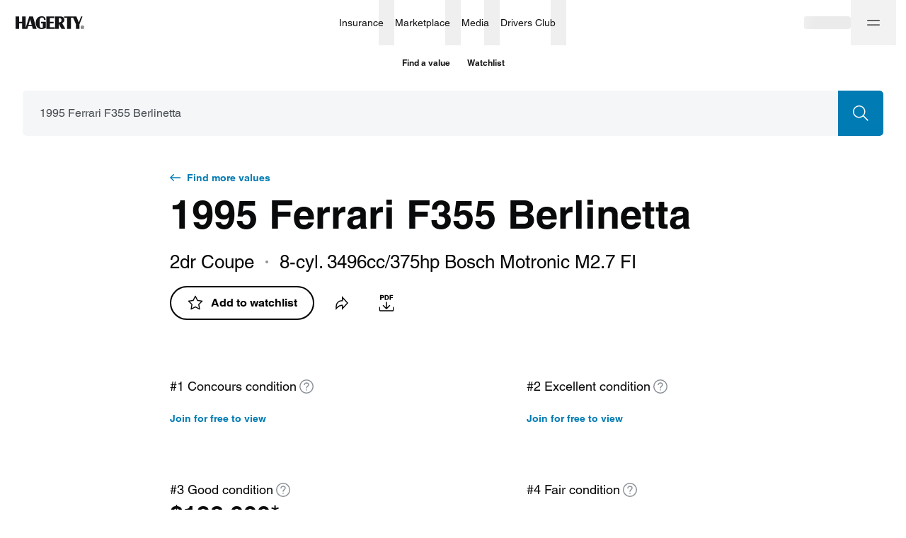

--- FILE ---
content_type: text/html; charset=utf-8
request_url: https://www.hagerty.com/valuation-tools/Ferrari/F355/1995/1995-Ferrari-F355-Berlinetta
body_size: 41922
content:
<!DOCTYPE html><html lang="en"><head><meta charSet="utf-8"/><meta name="viewport" content="width=device-width"/><link rel="canonical" href="https://www.hagerty.com/valuation-tools/ferrari/f355/1995/1995-ferrari-f355-berlinetta"/><title>1995 Ferrari F355 Berlinetta | Hagerty Valuation Tools</title><meta name="description" content="Are you trying to find 1995 Ferrari F355 Berlinetta values? The Hagerty classic car valuation tool® is designed to help you learn how to value your 1995 Ferrari F355 Berlinetta and assess the current state of the classic car market."/><meta property="og:title" content="1995 Ferrari F355 Berlinetta | Hagerty Valuation Tools"/><meta property="og:description" content="Have you seen the latest 1995 Ferrari F355 Berlinetta values?"/><meta property="og:type" content="website"/><meta name="twitter:card" content="summary_large_image"/><meta name="twitter:site" content="@hagerty"/><meta name="twitter:title" content="1995 Ferrari F355 Berlinetta | Hagerty Valuation Tools"/><meta name="twitter:description" content="Have you seen the latest 1995 Ferrari F355 Berlinetta values?"/><meta name="twitter:image" content="https://hagerty-vid-images.imgix.net/vehicles/95_ferrari_f355_coupe_hagertyflickr_rank3.jpg"/><meta name="twitter:image:alt" content="1995 Ferrari F355 Berlinetta | Hagerty Valuation Tools"/><meta property="og:image" content="https://hagerty-vid-images.imgix.net/vehicles/95_ferrari_f355_coupe_hagertyflickr_rank3.jpg"/><meta name="next-head-count" content="15"/><link rel="stylesheet" type="text/css" href="https://cdn.fonts.net/t/1.css?apiType=css&amp;projectid=f1e5c80b-1356-4803-8d86-213d490d84a5"/><link rel="preload" href="/valuation-tools/_next/static/css/178f16760b7b9194.css" as="style"/><link rel="stylesheet" href="/valuation-tools/_next/static/css/178f16760b7b9194.css" data-n-g=""/><link rel="preload" href="/valuation-tools/_next/static/css/d9a58f7e3cc806a5.css" as="style"/><link rel="stylesheet" href="/valuation-tools/_next/static/css/d9a58f7e3cc806a5.css" data-n-p=""/><link rel="preload" href="/valuation-tools/_next/static/css/68980b67df506c8f.css" as="style"/><link rel="stylesheet" href="/valuation-tools/_next/static/css/68980b67df506c8f.css" data-n-p=""/><link rel="preload" href="/valuation-tools/_next/static/css/58250376ffa42e4a.css" as="style"/><link rel="stylesheet" href="/valuation-tools/_next/static/css/58250376ffa42e4a.css" data-n-p=""/><link rel="preload" href="/valuation-tools/_next/static/css/93fcd11aa9e47f94.css" as="style"/><link rel="stylesheet" href="/valuation-tools/_next/static/css/93fcd11aa9e47f94.css" data-n-p=""/><link rel="preload" href="/valuation-tools/_next/static/css/9936965d12c4cc8e.css" as="style"/><link rel="stylesheet" href="/valuation-tools/_next/static/css/9936965d12c4cc8e.css" data-n-p=""/><noscript data-n-css=""></noscript><script defer="" nomodule="" src="/valuation-tools/_next/static/chunks/polyfills-c67a75d1b6f99dc8.js"></script><script src="https://tags.tiqcdn.com/utag/hagerty/main/prod/utag.sync.js" defer="" data-nscript="beforeInteractive"></script><script src="/valuation-tools/_next/static/chunks/webpack-941bf8487083aeed.js" defer=""></script><script src="/valuation-tools/_next/static/chunks/framework-79bce4a3a540b080.js" defer=""></script><script src="/valuation-tools/_next/static/chunks/main-6bde6823a9913ad9.js" defer=""></script><script src="/valuation-tools/_next/static/chunks/pages/_app-85464145fcf332f6.js" defer=""></script><script src="/valuation-tools/_next/static/chunks/4500-7dbe891633cce1ae.js" defer=""></script><script src="/valuation-tools/_next/static/chunks/5237-a8bf0b37a89a73f2.js" defer=""></script><script src="/valuation-tools/_next/static/chunks/6848-7e653cd902faf937.js" defer=""></script><script src="/valuation-tools/_next/static/chunks/7594-371741dc43160ffc.js" defer=""></script><script src="/valuation-tools/_next/static/chunks/6008-49026292f8af1ede.js" defer=""></script><script src="/valuation-tools/_next/static/chunks/7739-588823db4ab3d075.js" defer=""></script><script src="/valuation-tools/_next/static/chunks/3253-3330d04032b67966.js" defer=""></script><script src="/valuation-tools/_next/static/chunks/5546-cdda2742252ad5d1.js" defer=""></script><script src="/valuation-tools/_next/static/chunks/9957-d0133b55e52d3c6b.js" defer=""></script><script src="/valuation-tools/_next/static/chunks/9935-3baf346bb1dea7d5.js" defer=""></script><script src="/valuation-tools/_next/static/chunks/4802-1a07de9a42ffb286.js" defer=""></script><script src="/valuation-tools/_next/static/chunks/8807-4c5cfc8026be550d.js" defer=""></script><script src="/valuation-tools/_next/static/chunks/1006-69dcf7b28169fb43.js" defer=""></script><script src="/valuation-tools/_next/static/chunks/3267-338447117eae262e.js" defer=""></script><script src="/valuation-tools/_next/static/chunks/3310-e99f963e1a161178.js" defer=""></script><script src="/valuation-tools/_next/static/chunks/981-0e585bbdf6cc30bf.js" defer=""></script><script src="/valuation-tools/_next/static/chunks/8872-ea4ec617cebf1d47.js" defer=""></script><script src="/valuation-tools/_next/static/chunks/6762-68a6488ac5ff906c.js" defer=""></script><script src="/valuation-tools/_next/static/chunks/2533-20a637e7c9b74320.js" defer=""></script><script src="/valuation-tools/_next/static/chunks/5251-594152a83a7a5cb7.js" defer=""></script><script src="/valuation-tools/_next/static/chunks/2544-8c4617f8fb39320f.js" defer=""></script><script src="/valuation-tools/_next/static/chunks/8537-d213121a57554aa3.js" defer=""></script><script src="/valuation-tools/_next/static/chunks/7168-b3d305f1ae4b7be2.js" defer=""></script><script src="/valuation-tools/_next/static/chunks/1663-c4d5661cf775ae14.js" defer=""></script><script src="/valuation-tools/_next/static/chunks/pages/%5Bmake%5D/%5Bmodel%5D/%5Byear%5D/%5Bslug%5D-4edca93d0b6e3287.js" defer=""></script><script src="/valuation-tools/_next/static/Tgwbfrw4WOsDaB97my4Qp/_buildManifest.js" defer=""></script><script src="/valuation-tools/_next/static/Tgwbfrw4WOsDaB97my4Qp/_ssgManifest.js" defer=""></script></head><body><div id="__next" data-reactroot=""><div id="layout" class="Layout_layout__vMu_3"><nav class="hg-primarynav globalNavigation_navigation__xDBv7" aria-label="Global Navigation" style="--primarynav-max-width:1440px" data-testid="hg-primarynav"><div class="hg-primarynav__content"><div class="hg-primarynav__item hg-primarynav__menuback"><button class="hg-primarynav__menuback-button" aria-label="Main menu" type="button"><span class="hg-primarynav__chevron-icon"><svg xmlns="http://www.w3.org/2000/svg" width="24" height="24" fill="none" viewBox="0 0 24 24"><path fill="currentColor" fill-rule="evenodd" d="M15.53 5.47a.75.75 0 010 1.06L10.06 12l5.47 5.47a.75.75 0 11-1.06 1.06l-6-6a.75.75 0 010-1.06l6-6a.75.75 0 011.06 0z"></path></svg></span></button></div><ul class="hg-primarynav__list" id="hg-primarynav__list"><li class="hg-primarynav__item hg-primarynav__item--hagerty"><a href="/" aria-label="Hagerty" class="hg-primarynav__link hg-primarynav__link--hagerty"><span class="hg-primarynav__image--regular hg-primarynav__link-image"><svg width="97" height="19" viewBox="0 0 97 19" fill="none" xmlns="http://www.w3.org/2000/svg" data-testid="hagerty-logo"><path fill-rule="evenodd" clip-rule="evenodd" d="M94.0636 15.3123H94.4467C94.7687 15.3123 95.125 15.2918 95.125 14.9063C95.125 14.5212 94.7687 14.501 94.4467 14.5068H94.0636V15.3123ZM93.5388 14.0613H94.641C95.3269 14.0613 95.6497 14.3725 95.6497 14.9268C95.6497 15.4273 95.3539 15.6708 94.9638 15.7188L95.7093 16.9349H95.1584L94.4467 15.7582H94.0636V16.9349H93.5388V14.0613ZM94.5002 17.5848C95.6358 17.5848 96.5572 16.6582 96.5572 15.5155C96.5572 14.3725 95.6358 13.4459 94.5002 13.4459C93.3645 13.4459 92.444 14.3725 92.444 15.5155C92.444 16.6582 93.3645 17.5848 94.5002 17.5848ZM94.5002 13C95.8778 13 97 14.1291 97 15.5155C97 16.9012 95.8778 18.0307 94.5002 18.0307C93.1222 18.0307 92 16.9012 92 15.5155C92 14.1291 93.1222 13 94.5002 13Z" fill="currentColor"></path><path fill-rule="evenodd" clip-rule="evenodd" d="M94.5688 0.272014L90.3263 11.237V17.6532H85.286V11.237L81.3436 2.0171H78.1273V17.6532H72.7788V2.0171H68.4864V0.272014H85.8327L89.3709 8.65113L92.5551 0.272014H94.5688ZM61.9321 8.49141H60.9147V2.50629H61.9321C63.8426 2.50629 64.7964 3.50404 64.7964 5.4993C64.7964 7.49366 63.8426 8.49141 61.9321 8.49141ZM68.9327 5.35576C68.9687 3.98161 68.3854 2.39784 67.3774 1.50125C66.5052 0.725659 65.2922 0.272014 63.3456 0.272014H55.8709V17.6532H60.9147V10.3727L64.7729 17.6532H70.2478L65.8228 9.70424C68.3004 8.27563 68.888 7.02475 68.9327 5.35576ZM48.5809 15.4791H55.2675V17.6796H43.5368V0.298444H54.8059V2.49991H48.5809V7.75887H53.8127V9.96012H48.5809V15.4791ZM36.0955 7.83794H42.6263V16.7837C42.6263 16.7837 42.3362 16.8332 41.8172 17.0086C41.2795 17.19 41.2148 17.2146 40.5643 17.385C40.5643 17.385 38.2188 17.9735 36.6555 17.9735C34.0827 17.9735 32.0856 17.2016 30.6636 15.6618C29.2429 14.1197 28.5318 11.949 28.5318 9.14829C28.5318 6.42323 29.2849 4.21743 30.7928 2.53227C32.2968 0.848241 34.2711 0.082444 36.7063 0.00520345C39.6257 -0.0861636 42.3848 1.00067 42.475 5.25368L40.2088 5.28353L40.1439 4.47786C39.8347 2.69358 39.0151 1.72523 37.2862 1.7913C35.9013 1.84394 35.1431 2.30784 34.7079 3.20123C34.1886 4.26482 34.0068 6.31204 34.0068 9.27498C34.0068 12.0431 34.1957 13.9233 34.5748 14.9169C34.9512 15.9113 35.6698 16.4071 36.7321 16.4071C37.9802 16.4071 38.6043 15.709 38.6043 14.3175V10.0385H36.0955V7.83794ZM18.3131 12.1666L20.6337 4.46191L22.7789 12.1666H18.3131ZM19.2757 0.298444L14.1995 16.6764V0.298444H9.15722V7.74543H5.04319V0.298444H0V17.6796H5.04319V9.94804H9.15722V17.6796H16.6336L17.7952 13.9108H23.2754L24.3529 17.6796H29.6606L24.5937 0.298444H19.2757Z" fill="currentColor"></path></svg></span><span class="hg-primarynav__image--compact hg-primarynav__link-image"><svg width="30" height="26" viewBox="0 0 30 26" fill="none" xmlns="http://www.w3.org/2000/svg" data-testid="hagerty-logo-compact"><path fill-rule="evenodd" clip-rule="evenodd" d="M29.6875 0.5L20.1519 25.5H12.0288L21.5644 0.5H29.6875Z" fill="currentColor"></path><path fill-rule="evenodd" clip-rule="evenodd" d="M17.6588 0.5L8.12313 25.5H0L9.53563 0.5H17.6588Z" fill="currentColor"></path></svg></span><span class="hg-primarynav__link-text">Hagerty</span></a><a class="hg-primarynav__wordmark" href="/valuation-tools">Valuation tools</a></li><li class="hg-primarynav__item hg-primarynav__menu"><div class="hg-primarynav__flyout" data-topnav-flyout="menu"><div class="hg-primarynav__menu-list" style="--primarynav-flyout-item-total:6"><h2 class="hg-primarynav__menu-header">Services</h2><div class="hg-primarynav__item hg-primarynav__item--insurance hg-primarynav__item-menu hg-primarynav__item-submenu" style="--primarynav-flyout-item-number:0"><ul class="hg-primarynav__submenu-trigger-group"><li class="hg-primarynav__submenu-trigger-item"><a href="/insurance" class="hg-primarynav__link hg-primarynav__submenu-trigger-link hg-primarynav__link--insurance"><span class="hg-primarynav__link-text-container">Insurance</span></a></li><li class="hg-primarynav__submenu-trigger-item"><button id="primarynav__menubutton-link--insurance" class="hg-primarynav__submenu-trigger-button" aria-controls="primarynav__submenu-link--insurance" aria-expanded="false" aria-label="insurance menu" type="button"><span class="hg-primarynav__image--regular hg-primarynav__submenu-button-icon"><svg xmlns="http://www.w3.org/2000/svg" width="12" height="12" fill="none" viewBox="0 0 24 24"><path fill="currentColor" fill-rule="evenodd" d="M5.47 8.47a.75.75 0 011.06 0L12 13.94l5.47-5.47a.75.75 0 111.06 1.06l-6 6a.75.75 0 01-1.06 0l-6-6a.75.75 0 010-1.06z"></path></svg></span><span class="hg-primarynav__image--compact hg-primarynav__submenu-button-icon"><svg xmlns="http://www.w3.org/2000/svg" width="24" height="24" fill="none" viewBox="0 0 24 24"><path fill="currentColor" fill-rule="evenodd" d="M8.47 5.47a.75.75 0 011.06 0l6 6a.75.75 0 010 1.06l-6 6a.75.75 0 01-1.06-1.06L13.94 12 8.47 6.53a.75.75 0 010-1.06z"></path></svg></span></button></li></ul><div id="hg-primarynav-submenu-link-insurance-submenu" data-testid="hg-primarynav-submenu-link-insurance-submenu" class="hg-primarynav__flyout hg-primarynav__submenu" style="--primarynav-flyout-rate:0ms;--primarynav-flyout-height:nullpx;--primarynav-scrollbar-width:0px"><div class="hg-primarynav__flyout-scroll-container"><div class="hg-primarynav__submenu-product-header">Insurance</div><div class="hg-primarynav__flyout-content hg-primarynav__submenu-content" style="--primarynav-flyout-elevated-group-count:1;--primarynav-flyout-group-count:5;--primarynav-flyout-item-total:27"><div class="hg-primarynav__submenu-group hg-primarynav__submenu-group--elevated" style="--primarynav-flyout-group-number:0"><h2 id="20U8jZRGFdL0A0U2tmfAJD" class="hg-primarynav__submenu-header">Start here</h2><ul class="hg-primarynav__submenu-list" aria-labelledby="20U8jZRGFdL0A0U2tmfAJD"><li class="hg-primarynav__submenu-list-item--elevated" style="--primarynav-flyout-item-number:0"><a href="/apps/-/quotemyclassic" class="hg-primarynav__submenu-link">Get a quote<span class="hg-primarynav__desktop-link-chevron"><svg xmlns="http://www.w3.org/2000/svg" width="24" height="24" fill="none" viewBox="0 0 24 24"><path fill="currentColor" fill-rule="evenodd" d="M11.47 4.47a.75.75 0 011.06 0l7 7a.75.75 0 010 1.06l-7 7a.75.75 0 11-1.06-1.06l5.72-5.72H5a.75.75 0 010-1.5h12.19l-5.72-5.72a.75.75 0 010-1.06z"></path></svg></span></a></li><li class="hg-primarynav__submenu-list-item" style="--primarynav-flyout-item-number:1"><a href="/insurance" class="hg-primarynav__submenu-link hg-primarynav__submenu-link--base">Insurance home</a></li></ul></div><div class="hg-primarynav__submenu-group" style="--primarynav-flyout-group-number:1"><h2 id="CN4ONJpHxTr0cNkoLFge7" class="hg-primarynav__submenu-header">Insurance products</h2><ul class="hg-primarynav__submenu-list" aria-labelledby="CN4ONJpHxTr0cNkoLFge7"><li class="hg-primarynav__submenu-list-item" style="--primarynav-flyout-item-number:0"><a href="/insurance/1980-and-newer-vehicles" class="hg-primarynav__submenu-link hg-primarynav__submenu-link--base">1980 &amp; newer collectors</a></li><li class="hg-primarynav__submenu-list-item" style="--primarynav-flyout-item-number:1"><a href="/insurance/classic-tractors-insurance" class="hg-primarynav__submenu-link hg-primarynav__submenu-link--base">Antique tractors</a></li><li class="hg-primarynav__submenu-list-item" style="--primarynav-flyout-item-number:2"><a href="/insurance/classic-car-insurance" class="hg-primarynav__submenu-link hg-primarynav__submenu-link--base">Classic &amp; collector cars</a></li><li class="hg-primarynav__submenu-list-item" style="--primarynav-flyout-item-number:3"><a href="/insurance/military-vehicles" class="hg-primarynav__submenu-link hg-primarynav__submenu-link--base">Military vehicles</a></li><li class="hg-primarynav__submenu-list-item" style="--primarynav-flyout-item-number:4"><a href="/insurance/modified-vehicles" class="hg-primarynav__submenu-link hg-primarynav__submenu-link--base">Modified vehicles</a></li><li class="hg-primarynav__submenu-list-item" style="--primarynav-flyout-item-number:5"><a href="/insurance/classic-motorcycle-insurance" class="hg-primarynav__submenu-link hg-primarynav__submenu-link--base">Motorcycles &amp; scooters</a></li><li class="hg-primarynav__submenu-list-item" style="--primarynav-flyout-item-number:6"><a href="/insurance/motorsports-insurance" class="hg-primarynav__submenu-link hg-primarynav__submenu-link--base">Motorsport</a></li><li class="hg-primarynav__submenu-list-item" style="--primarynav-flyout-item-number:7"><a href="/insurance/trucks-and-other-utility-vehicles" class="hg-primarynav__submenu-link hg-primarynav__submenu-link--base">Trucks, Jeeps &amp; SUVs</a></li><li class="hg-primarynav__submenu-list-item" style="--primarynav-flyout-item-number:8"><a href="/insurance/vintage-camper-trailer" class="hg-primarynav__submenu-link hg-primarynav__submenu-link--base">Vintage camper trailers</a></li><li class="hg-primarynav__submenu-list-item" style="--primarynav-flyout-item-number:9"><a href="/insurance/boat-insurance" class="hg-primarynav__submenu-link hg-primarynav__submenu-link--base">Boats &amp; yachts</a></li></ul></div><div class="hg-primarynav__submenu-group" style="--primarynav-flyout-group-number:2"><h2 id="4jbPJq0JcCKeGb3OrGAZFI" class="hg-primarynav__submenu-header">More from Insurance</h2><ul class="hg-primarynav__submenu-list" aria-labelledby="4jbPJq0JcCKeGb3OrGAZFI"><li class="hg-primarynav__submenu-list-item" style="--primarynav-flyout-item-number:0"><a href="/insurance/additional-coverages" class="hg-primarynav__submenu-link hg-primarynav__submenu-link--base">Additional coverages</a></li><li class="hg-primarynav__submenu-list-item" style="--primarynav-flyout-item-number:1"><a href="/insurance/private-client" class="hg-primarynav__submenu-link hg-primarynav__submenu-link--base">Private Client</a></li><li class="hg-primarynav__submenu-list-item" style="--primarynav-flyout-item-number:2"><a href="/insurance/business-insurance" class="hg-primarynav__submenu-link hg-primarynav__submenu-link--base">Business insurance</a></li><li class="hg-primarynav__submenu-list-item" style="--primarynav-flyout-item-number:3"><a href="/finance/classic-car-financing" class="hg-primarynav__submenu-link hg-primarynav__submenu-link--base">Classic car financing</a></li><li class="hg-primarynav__submenu-list-item" style="--primarynav-flyout-item-number:4"><a href="/insurance/compare-to-daily-driver-insurance" class="hg-primarynav__submenu-link hg-primarynav__submenu-link--base">Why Hagerty</a></li><li class="hg-primarynav__submenu-list-item" style="--primarynav-flyout-item-number:5"><a href="/insurance/classic-car-insurance/does-my-vehicle-qualify" class="hg-primarynav__submenu-link hg-primarynav__submenu-link--base">What vehicles qualify?</a></li><li class="hg-primarynav__submenu-list-item" style="--primarynav-flyout-item-number:6"><a href="/insurance/locate" class="hg-primarynav__submenu-link hg-primarynav__submenu-link--base">Find a local agent</a></li><li class="hg-primarynav__submenu-list-item" style="--primarynav-flyout-item-number:7"><a href="/insurance/other-products" class="hg-primarynav__submenu-link hg-primarynav__submenu-link--base">Other insurance products</a></li><li class="hg-primarynav__submenu-list-item" style="--primarynav-flyout-item-number:8"><a href="/drivers-club/marketing/referral" class="hg-primarynav__submenu-link hg-primarynav__submenu-link--base">Refer a friend</a></li></ul></div><div class="hg-primarynav__submenu-group" style="--primarynav-flyout-group-number:3"><h2 id="1RgoUcXMk9bhsERN2w9DDk" class="hg-primarynav__submenu-header">Policyholders</h2><ul class="hg-primarynav__submenu-list" aria-labelledby="1RgoUcXMk9bhsERN2w9DDk"><li class="hg-primarynav__submenu-list-item" style="--primarynav-flyout-item-number:0"><a href="/Authenticate/Minimal?purpose=PayBill" class="hg-primarynav__submenu-link hg-primarynav__submenu-link--base">Pay my bill</a></li><li class="hg-primarynav__submenu-list-item" style="--primarynav-flyout-item-number:1"><a href="/Authenticate/Minimal?purpose=RetrieveIDCards" class="hg-primarynav__submenu-link hg-primarynav__submenu-link--base">Get ID cards</a></li><li class="hg-primarynav__submenu-list-item" style="--primarynav-flyout-item-number:2"><a href="/Authenticate/Minimal?purpose=PolicySummary" class="hg-primarynav__submenu-link hg-primarynav__submenu-link--base">View statements</a></li><li class="hg-primarynav__submenu-list-item" style="--primarynav-flyout-item-number:3"><a href="/apps/-/account" class="hg-primarynav__submenu-link hg-primarynav__submenu-link--base">Manage policy</a></li></ul></div><div class="hg-primarynav__submenu-group" style="--primarynav-flyout-group-number:4"><h2 id="6wguqjpRL40iIL2qnTCFgn" class="hg-primarynav__submenu-header">Claims</h2><ul class="hg-primarynav__submenu-list" aria-labelledby="6wguqjpRL40iIL2qnTCFgn"><li class="hg-primarynav__submenu-list-item" style="--primarynav-flyout-item-number:0"><a href="https://account.hagerty.com/claims" class="hg-primarynav__submenu-link hg-primarynav__submenu-link--base">File an auto claim</a></li><li class="hg-primarynav__submenu-list-item" style="--primarynav-flyout-item-number:1"><a href="https://www.hagerty.com/apps/ClaimsPortal/Customer" class="hg-primarynav__submenu-link hg-primarynav__submenu-link--base">Check on a claim</a></li><li class="hg-primarynav__submenu-list-item" style="--primarynav-flyout-item-number:2"><a href="/insurance/frequently-asked-questions/claims" class="hg-primarynav__submenu-link hg-primarynav__submenu-link--base">Claims FAQ</a></li></ul></div></div></div></div></div><div class="hg-primarynav__item hg-primarynav__item--marketplace hg-primarynav__item-menu hg-primarynav__item-submenu" style="--primarynav-flyout-item-number:0"><ul class="hg-primarynav__submenu-trigger-group"><li class="hg-primarynav__submenu-trigger-item"><a href="/marketplace" class="hg-primarynav__link hg-primarynav__submenu-trigger-link hg-primarynav__link--marketplace"><span class="hg-primarynav__link-text-container">Marketplace</span></a></li><li class="hg-primarynav__submenu-trigger-item"><button id="primarynav__menubutton-link--marketplace" class="hg-primarynav__submenu-trigger-button" aria-controls="primarynav__submenu-link--marketplace" aria-expanded="false" aria-label="marketplace menu" type="button"><span class="hg-primarynav__image--regular hg-primarynav__submenu-button-icon"><svg xmlns="http://www.w3.org/2000/svg" width="12" height="12" fill="none" viewBox="0 0 24 24"><path fill="currentColor" fill-rule="evenodd" d="M5.47 8.47a.75.75 0 011.06 0L12 13.94l5.47-5.47a.75.75 0 111.06 1.06l-6 6a.75.75 0 01-1.06 0l-6-6a.75.75 0 010-1.06z"></path></svg></span><span class="hg-primarynav__image--compact hg-primarynav__submenu-button-icon"><svg xmlns="http://www.w3.org/2000/svg" width="24" height="24" fill="none" viewBox="0 0 24 24"><path fill="currentColor" fill-rule="evenodd" d="M8.47 5.47a.75.75 0 011.06 0l6 6a.75.75 0 010 1.06l-6 6a.75.75 0 01-1.06-1.06L13.94 12 8.47 6.53a.75.75 0 010-1.06z"></path></svg></span></button></li></ul><div id="hg-primarynav-submenu-link-marketplace-submenu" data-testid="hg-primarynav-submenu-link-marketplace-submenu" class="hg-primarynav__flyout hg-primarynav__submenu" style="--primarynav-flyout-rate:0ms;--primarynav-flyout-height:nullpx;--primarynav-scrollbar-width:0px"><div class="hg-primarynav__flyout-scroll-container"><div class="hg-primarynav__submenu-product-header">Marketplace</div><div class="hg-primarynav__flyout-content hg-primarynav__submenu-content" style="--primarynav-flyout-elevated-group-count:1;--primarynav-flyout-group-count:3;--primarynav-flyout-item-total:6"><div class="hg-primarynav__submenu-group hg-primarynav__submenu-group--elevated" style="--primarynav-flyout-group-number:0"><h2 id="5HXk3d5Ywf98BHcaZae6D2" class="hg-primarynav__submenu-header">Explore</h2><ul class="hg-primarynav__submenu-list" aria-labelledby="5HXk3d5Ywf98BHcaZae6D2"><li class="hg-primarynav__submenu-list-item--elevated" style="--primarynav-flyout-item-number:0"><a href="/marketplace/search?type=auctions&amp;forSale=true" class="hg-primarynav__submenu-link">Auctions<span class="hg-primarynav__desktop-link-chevron"><svg xmlns="http://www.w3.org/2000/svg" width="24" height="24" fill="none" viewBox="0 0 24 24"><path fill="currentColor" fill-rule="evenodd" d="M11.47 4.47a.75.75 0 011.06 0l7 7a.75.75 0 010 1.06l-7 7a.75.75 0 11-1.06-1.06l5.72-5.72H5a.75.75 0 010-1.5h12.19l-5.72-5.72a.75.75 0 010-1.06z"></path></svg></span></a></li><li class="hg-primarynav__submenu-list-item--elevated" style="--primarynav-flyout-item-number:1"><a href="/marketplace/search?type=classifieds" class="hg-primarynav__submenu-link">Classifieds<span class="hg-primarynav__desktop-link-chevron"><svg xmlns="http://www.w3.org/2000/svg" width="24" height="24" fill="none" viewBox="0 0 24 24"><path fill="currentColor" fill-rule="evenodd" d="M11.47 4.47a.75.75 0 011.06 0l7 7a.75.75 0 010 1.06l-7 7a.75.75 0 11-1.06-1.06l5.72-5.72H5a.75.75 0 010-1.5h12.19l-5.72-5.72a.75.75 0 010-1.06z"></path></svg></span></a></li><li class="hg-primarynav__submenu-list-item--elevated" style="--primarynav-flyout-item-number:2"><a href="/marketplace/sell" class="hg-primarynav__submenu-link">Sell a car<span class="hg-primarynav__desktop-link-chevron"><svg xmlns="http://www.w3.org/2000/svg" width="24" height="24" fill="none" viewBox="0 0 24 24"><path fill="currentColor" fill-rule="evenodd" d="M11.47 4.47a.75.75 0 011.06 0l7 7a.75.75 0 010 1.06l-7 7a.75.75 0 11-1.06-1.06l5.72-5.72H5a.75.75 0 010-1.5h12.19l-5.72-5.72a.75.75 0 010-1.06z"></path></svg></span></a></li><li class="hg-primarynav__submenu-list-item" style="--primarynav-flyout-item-number:3"><a href="/marketplace" class="hg-primarynav__submenu-link hg-primarynav__submenu-link--base">Marketplace home</a></li></ul></div><div class="hg-primarynav__submenu-group" style="--primarynav-flyout-group-number:1"><h2 id="iUTrKM3Fs1kdFzLuaMn05" class="hg-primarynav__submenu-header">Engage</h2><ul class="hg-primarynav__submenu-list" aria-labelledby="iUTrKM3Fs1kdFzLuaMn05"><li class="hg-primarynav__submenu-list-item" style="--primarynav-flyout-item-number:0"><a href="/marketplace/my-garage" class="hg-primarynav__submenu-link hg-primarynav__submenu-link--base">My Garage</a></li><li class="hg-primarynav__submenu-list-item" style="--primarynav-flyout-item-number:1"><a href="/marketplace/watch-list" class="hg-primarynav__submenu-link hg-primarynav__submenu-link--base">Watch List</a></li><li class="hg-primarynav__submenu-list-item" style="--primarynav-flyout-item-number:2"><a href="/marketplace/inbox/messages" class="hg-primarynav__submenu-link hg-primarynav__submenu-link--base">Inbox</a></li></ul></div><div class="hg-primarynav__submenu-group" style="--primarynav-flyout-group-number:2"><h2 id="yPy5jjmmFjJ3QRthlQrLE" class="hg-primarynav__submenu-header">More from Marketplace</h2><ul class="hg-primarynav__submenu-list" aria-labelledby="yPy5jjmmFjJ3QRthlQrLE"><li class="hg-primarynav__submenu-list-item" style="--primarynav-flyout-item-number:0"><a href="/marketplace/about" class="hg-primarynav__submenu-link hg-primarynav__submenu-link--base">How it works</a></li><li class="hg-primarynav__submenu-list-item" style="--primarynav-flyout-item-number:1"><a href="/marketplace/search?type=auctions&amp;forSale=false" class="hg-primarynav__submenu-link hg-primarynav__submenu-link--base">Auction results</a></li></ul></div></div></div></div></div><div class="hg-primarynav__item hg-primarynav__item--media hg-primarynav__item-menu hg-primarynav__item-submenu" style="--primarynav-flyout-item-number:0"><ul class="hg-primarynav__submenu-trigger-group"><li class="hg-primarynav__submenu-trigger-item"><a href="/media" class="hg-primarynav__link hg-primarynav__submenu-trigger-link hg-primarynav__link--media"><span class="hg-primarynav__link-text-container">Media</span></a></li><li class="hg-primarynav__submenu-trigger-item"><button id="primarynav__menubutton-link--media" class="hg-primarynav__submenu-trigger-button" aria-controls="primarynav__submenu-link--media" aria-expanded="false" aria-label="media menu" type="button"><span class="hg-primarynav__image--regular hg-primarynav__submenu-button-icon"><svg xmlns="http://www.w3.org/2000/svg" width="12" height="12" fill="none" viewBox="0 0 24 24"><path fill="currentColor" fill-rule="evenodd" d="M5.47 8.47a.75.75 0 011.06 0L12 13.94l5.47-5.47a.75.75 0 111.06 1.06l-6 6a.75.75 0 01-1.06 0l-6-6a.75.75 0 010-1.06z"></path></svg></span><span class="hg-primarynav__image--compact hg-primarynav__submenu-button-icon"><svg xmlns="http://www.w3.org/2000/svg" width="24" height="24" fill="none" viewBox="0 0 24 24"><path fill="currentColor" fill-rule="evenodd" d="M8.47 5.47a.75.75 0 011.06 0l6 6a.75.75 0 010 1.06l-6 6a.75.75 0 01-1.06-1.06L13.94 12 8.47 6.53a.75.75 0 010-1.06z"></path></svg></span></button></li></ul><div id="hg-primarynav-submenu-link-media-submenu" data-testid="hg-primarynav-submenu-link-media-submenu" class="hg-primarynav__flyout hg-primarynav__submenu" style="--primarynav-flyout-rate:0ms;--primarynav-flyout-height:nullpx;--primarynav-scrollbar-width:0px"><div class="hg-primarynav__flyout-scroll-container"><div class="hg-primarynav__submenu-product-header">Media</div><div class="hg-primarynav__flyout-content hg-primarynav__submenu-content" style="--primarynav-flyout-elevated-group-count:1;--primarynav-flyout-group-count:5;--primarynav-flyout-item-total:37"><div class="hg-primarynav__submenu-group hg-primarynav__submenu-group--elevated" style="--primarynav-flyout-group-number:0"><h2 id="398MBG2c5PqK6nyRgxjfba" class="hg-primarynav__submenu-header">Explore</h2><ul class="hg-primarynav__submenu-list" aria-labelledby="398MBG2c5PqK6nyRgxjfba"><li class="hg-primarynav__submenu-list-item--elevated" style="--primarynav-flyout-item-number:0"><a href="/media/all-articles" class="hg-primarynav__submenu-link">Stories<span class="hg-primarynav__desktop-link-chevron"><svg xmlns="http://www.w3.org/2000/svg" width="24" height="24" fill="none" viewBox="0 0 24 24"><path fill="currentColor" fill-rule="evenodd" d="M11.47 4.47a.75.75 0 011.06 0l7 7a.75.75 0 010 1.06l-7 7a.75.75 0 11-1.06-1.06l5.72-5.72H5a.75.75 0 010-1.5h12.19l-5.72-5.72a.75.75 0 010-1.06z"></path></svg></span></a></li><li class="hg-primarynav__submenu-list-item--elevated" style="--primarynav-flyout-item-number:1"><a href="/media/videos" class="hg-primarynav__submenu-link">Videos<span class="hg-primarynav__desktop-link-chevron"><svg xmlns="http://www.w3.org/2000/svg" width="24" height="24" fill="none" viewBox="0 0 24 24"><path fill="currentColor" fill-rule="evenodd" d="M11.47 4.47a.75.75 0 011.06 0l7 7a.75.75 0 010 1.06l-7 7a.75.75 0 11-1.06-1.06l5.72-5.72H5a.75.75 0 010-1.5h12.19l-5.72-5.72a.75.75 0 010-1.06z"></path></svg></span></a></li><li class="hg-primarynav__submenu-list-item" style="--primarynav-flyout-item-number:2"><a href="/media" class="hg-primarynav__submenu-link hg-primarynav__submenu-link--base">Media home</a></li><li class="hg-primarynav__submenu-list-item" style="--primarynav-flyout-item-number:3"><a href="/media/search" class="hg-primarynav__submenu-link hg-primarynav__submenu-link--base">Search</a></li></ul></div><div class="hg-primarynav__submenu-group" style="--primarynav-flyout-group-number:1"><h2 id="3yV5K7w9KgnaZeJP3Oqxkj" class="hg-primarynav__submenu-header">Hagerty Originals</h2><ul class="hg-primarynav__submenu-list" aria-labelledby="3yV5K7w9KgnaZeJP3Oqxkj"><li class="hg-primarynav__submenu-list-item" style="--primarynav-flyout-item-number:0"><a href="/media/series/icons" class="hg-primarynav__submenu-link hg-primarynav__submenu-link--base">ICONS w/ Jason Cammisa</a></li><li class="hg-primarynav__submenu-list-item" style="--primarynav-flyout-item-number:1"><a href="/media/series/revelations" class="hg-primarynav__submenu-link hg-primarynav__submenu-link--base">Revelations w/ Jason Cammisa</a></li><li class="hg-primarynav__submenu-list-item" style="--primarynav-flyout-item-number:2"><a href="/media/series/drag-race-replay" class="hg-primarynav__submenu-link hg-primarynav__submenu-link--base">Ultimate Drag Race Replay</a></li><li class="hg-primarynav__submenu-list-item" style="--primarynav-flyout-item-number:3"><a href="/media/series/barn-find-hunter" class="hg-primarynav__submenu-link hg-primarynav__submenu-link--base">Barn Find Hunter</a></li><li class="hg-primarynav__submenu-list-item" style="--primarynav-flyout-item-number:4"><a href="/media/series/drivers-seat" class="hg-primarynav__submenu-link hg-primarynav__submenu-link--base">The Driver&#x27;s Seat w/ Henry Catchpole</a></li><li class="hg-primarynav__submenu-list-item" style="--primarynav-flyout-item-number:5"><a href="/media/series/capturing-car-culture" class="hg-primarynav__submenu-link hg-primarynav__submenu-link--base">Capturing Car Culture w/ Larry Chen</a></li><li class="hg-primarynav__submenu-list-item" style="--primarynav-flyout-item-number:6"><a href="/media/series/redline-rebuild" class="hg-primarynav__submenu-link hg-primarynav__submenu-link--base">Redline/Redline Rebuild</a></li><li class="hg-primarynav__submenu-list-item" style="--primarynav-flyout-item-number:7"><a href="/media/series/will-it-run" class="hg-primarynav__submenu-link hg-primarynav__submenu-link--base">Will It Run?</a></li></ul></div><div class="hg-primarynav__submenu-group" style="--primarynav-flyout-group-number:2"><h2 id="2oYLjXvlYDtj67rJaawTlw" class="hg-primarynav__submenu-header">Categories</h2><ul class="hg-primarynav__submenu-list" aria-labelledby="2oYLjXvlYDtj67rJaawTlw"><li class="hg-primarynav__submenu-list-item" style="--primarynav-flyout-item-number:0"><a href="/media/category/buying-and-selling/auctions" class="hg-primarynav__submenu-link hg-primarynav__submenu-link--base">Auctions</a></li><li class="hg-primarynav__submenu-list-item" style="--primarynav-flyout-item-number:1"><a href="/media/category/automotive-history" class="hg-primarynav__submenu-link hg-primarynav__submenu-link--base">Automotive history</a></li><li class="hg-primarynav__submenu-list-item" style="--primarynav-flyout-item-number:2"><a href="/media/category/car-profiles" class="hg-primarynav__submenu-link hg-primarynav__submenu-link--base">Car Profiles</a></li><li class="hg-primarynav__submenu-list-item" style="--primarynav-flyout-item-number:3"><a href="/media/category/design" class="hg-primarynav__submenu-link hg-primarynav__submenu-link--base">Design</a></li><li class="hg-primarynav__submenu-list-item" style="--primarynav-flyout-item-number:4"><a href="/media/category/events" class="hg-primarynav__submenu-link hg-primarynav__submenu-link--base">Events</a></li><li class="hg-primarynav__submenu-list-item" style="--primarynav-flyout-item-number:5"><a href="/media/category/great-reads" class="hg-primarynav__submenu-link hg-primarynav__submenu-link--base">Great Reads</a></li><li class="hg-primarynav__submenu-list-item" style="--primarynav-flyout-item-number:6"><a href="/media/category/market-trends/hagerty-insider" class="hg-primarynav__submenu-link hg-primarynav__submenu-link--base">Hagerty Insider</a></li><li class="hg-primarynav__submenu-list-item" style="--primarynav-flyout-item-number:7"><a href="/media/category/maintenance-and-tech" class="hg-primarynav__submenu-link hg-primarynav__submenu-link--base">Maintenance and Tech</a></li><li class="hg-primarynav__submenu-list-item" style="--primarynav-flyout-item-number:8"><a href="/media/category/hagerty-marketplace" class="hg-primarynav__submenu-link hg-primarynav__submenu-link--base">Marketplace</a></li><li class="hg-primarynav__submenu-list-item" style="--primarynav-flyout-item-number:9"><a href="/media/category/member-stories" class="hg-primarynav__submenu-link hg-primarynav__submenu-link--base">Member Stories</a></li><li class="hg-primarynav__submenu-list-item" style="--primarynav-flyout-item-number:10"><a href="/media/category/motorcycles" class="hg-primarynav__submenu-link hg-primarynav__submenu-link--base">Motorcycles</a></li><li class="hg-primarynav__submenu-list-item" style="--primarynav-flyout-item-number:11"><a href="/media/category/new-car-reviews" class="hg-primarynav__submenu-link hg-primarynav__submenu-link--base">New Car Reviews</a></li><li class="hg-primarynav__submenu-list-item" style="--primarynav-flyout-item-number:12"><a href="/media/category/news" class="hg-primarynav__submenu-link hg-primarynav__submenu-link--base">News</a></li><li class="hg-primarynav__submenu-list-item" style="--primarynav-flyout-item-number:13"><a href="/media/category/opinion" class="hg-primarynav__submenu-link hg-primarynav__submenu-link--base">Opinion</a></li><li class="hg-primarynav__submenu-list-item" style="--primarynav-flyout-item-number:14"><a href="/media/category/people" class="hg-primarynav__submenu-link hg-primarynav__submenu-link--base">People</a></li></ul></div><div class="hg-primarynav__submenu-group" style="--primarynav-flyout-group-number:3"><h2 id="5h7jnqmNMewe5RZj26fT15" class="hg-primarynav__submenu-header">Popular vehicles</h2><ul class="hg-primarynav__submenu-list" aria-labelledby="5h7jnqmNMewe5RZj26fT15"><li class="hg-primarynav__submenu-list-item" style="--primarynav-flyout-item-number:0"><a href="/media/tags/camaro" class="hg-primarynav__submenu-link hg-primarynav__submenu-link--base">Camaro</a></li><li class="hg-primarynav__submenu-list-item" style="--primarynav-flyout-item-number:1"><a href="/media/tags/corvette" class="hg-primarynav__submenu-link hg-primarynav__submenu-link--base">Corvette</a></li><li class="hg-primarynav__submenu-list-item" style="--primarynav-flyout-item-number:2"><a href="/media/tags/mopar" class="hg-primarynav__submenu-link hg-primarynav__submenu-link--base">Mopar</a></li><li class="hg-primarynav__submenu-list-item" style="--primarynav-flyout-item-number:3"><a href="/media/tags/muscle-cars" class="hg-primarynav__submenu-link hg-primarynav__submenu-link--base">Muscle Cars</a></li><li class="hg-primarynav__submenu-list-item" style="--primarynav-flyout-item-number:4"><a href="/media/tags/mustang" class="hg-primarynav__submenu-link hg-primarynav__submenu-link--base">Mustang</a></li><li class="hg-primarynav__submenu-list-item" style="--primarynav-flyout-item-number:5"><a href="/media/tags/porsche" class="hg-primarynav__submenu-link hg-primarynav__submenu-link--base">Porsche</a></li><li class="hg-primarynav__submenu-list-item" style="--primarynav-flyout-item-number:6"><a href="/media/tags/trucks" class="hg-primarynav__submenu-link hg-primarynav__submenu-link--base">Trucks</a></li></ul></div><div class="hg-primarynav__submenu-group" style="--primarynav-flyout-group-number:4"><h2 id="7CevjqZCNiuZ02zZQtErfL" class="hg-primarynav__submenu-header">More from Media</h2><ul class="hg-primarynav__submenu-list" aria-labelledby="7CevjqZCNiuZ02zZQtErfL"><li class="hg-primarynav__submenu-list-item" style="--primarynav-flyout-item-number:0"><a href="/media/about" class="hg-primarynav__submenu-link hg-primarynav__submenu-link--base">About us</a></li><li class="hg-primarynav__submenu-list-item" style="--primarynav-flyout-item-number:1"><a href="/media/contact" class="hg-primarynav__submenu-link hg-primarynav__submenu-link--base">Contact us</a></li><li class="hg-primarynav__submenu-list-item" style="--primarynav-flyout-item-number:2"><a href="/media/magazine" class="hg-primarynav__submenu-link hg-primarynav__submenu-link--base">Drivers Club magazine</a></li><li class="hg-primarynav__submenu-list-item" style="--primarynav-flyout-item-number:3"><a href="/media/newsletter" class="hg-primarynav__submenu-link hg-primarynav__submenu-link--base">Newsletters</a></li><li class="hg-primarynav__submenu-list-item" style="--primarynav-flyout-item-number:4"><a href="/media/partnerships" class="hg-primarynav__submenu-link hg-primarynav__submenu-link--base">Partnerships</a></li></ul></div></div></div></div></div><div class="hg-primarynav__item hg-primarynav__item--drivers-club hg-primarynav__item-menu hg-primarynav__item-submenu" style="--primarynav-flyout-item-number:0"><ul class="hg-primarynav__submenu-trigger-group"><li class="hg-primarynav__submenu-trigger-item"><a href="/drivers-club" class="hg-primarynav__link hg-primarynav__submenu-trigger-link hg-primarynav__link--drivers-club"><span class="hg-primarynav__link-text-container">Drivers Club</span></a></li><li class="hg-primarynav__submenu-trigger-item"><button id="primarynav__menubutton-link--drivers-club" class="hg-primarynav__submenu-trigger-button" aria-controls="primarynav__submenu-link--drivers-club" aria-expanded="false" aria-label="drivers-club menu" type="button"><span class="hg-primarynav__image--regular hg-primarynav__submenu-button-icon"><svg xmlns="http://www.w3.org/2000/svg" width="12" height="12" fill="none" viewBox="0 0 24 24"><path fill="currentColor" fill-rule="evenodd" d="M5.47 8.47a.75.75 0 011.06 0L12 13.94l5.47-5.47a.75.75 0 111.06 1.06l-6 6a.75.75 0 01-1.06 0l-6-6a.75.75 0 010-1.06z"></path></svg></span><span class="hg-primarynav__image--compact hg-primarynav__submenu-button-icon"><svg xmlns="http://www.w3.org/2000/svg" width="24" height="24" fill="none" viewBox="0 0 24 24"><path fill="currentColor" fill-rule="evenodd" d="M8.47 5.47a.75.75 0 011.06 0l6 6a.75.75 0 010 1.06l-6 6a.75.75 0 01-1.06-1.06L13.94 12 8.47 6.53a.75.75 0 010-1.06z"></path></svg></span></button></li></ul><div id="hg-primarynav-submenu-link-drivers-club-submenu" data-testid="hg-primarynav-submenu-link-drivers-club-submenu" class="hg-primarynav__flyout hg-primarynav__submenu" style="--primarynav-flyout-rate:0ms;--primarynav-flyout-height:nullpx;--primarynav-scrollbar-width:0px"><div class="hg-primarynav__flyout-scroll-container"><div class="hg-primarynav__submenu-product-header">Drivers Club</div><div class="hg-primarynav__flyout-content hg-primarynav__submenu-content" style="--primarynav-flyout-elevated-group-count:1;--primarynav-flyout-group-count:3;--primarynav-flyout-item-total:8"><div class="hg-primarynav__submenu-group hg-primarynav__submenu-group--elevated" style="--primarynav-flyout-group-number:0"><h2 id="4NIK45O6nkDZE6gDiugb9V" class="hg-primarynav__submenu-header">Membership</h2><ul class="hg-primarynav__submenu-list" aria-labelledby="4NIK45O6nkDZE6gDiugb9V"><li class="hg-primarynav__submenu-list-item--elevated" style="--primarynav-flyout-item-number:0"><a href="/drivers-club" class="hg-primarynav__submenu-link">Explore Drivers Club<span class="hg-primarynav__desktop-link-chevron"><svg xmlns="http://www.w3.org/2000/svg" width="24" height="24" fill="none" viewBox="0 0 24 24"><path fill="currentColor" fill-rule="evenodd" d="M11.47 4.47a.75.75 0 011.06 0l7 7a.75.75 0 010 1.06l-7 7a.75.75 0 11-1.06-1.06l5.72-5.72H5a.75.75 0 010-1.5h12.19l-5.72-5.72a.75.75 0 010-1.06z"></path></svg></span></a></li><li class="hg-primarynav__submenu-list-item--elevated" style="--primarynav-flyout-item-number:1"><a href="/valuation-tools" class="hg-primarynav__submenu-link">Valuation tools<span class="hg-primarynav__desktop-link-chevron"><svg xmlns="http://www.w3.org/2000/svg" width="24" height="24" fill="none" viewBox="0 0 24 24"><path fill="currentColor" fill-rule="evenodd" d="M11.47 4.47a.75.75 0 011.06 0l7 7a.75.75 0 010 1.06l-7 7a.75.75 0 11-1.06-1.06l5.72-5.72H5a.75.75 0 010-1.5h12.19l-5.72-5.72a.75.75 0 010-1.06z"></path></svg></span></a></li><li class="hg-primarynav__submenu-list-item--elevated" style="--primarynav-flyout-item-number:2"><a href="/drivers-club/ask-hagerty" class="hg-primarynav__submenu-link">Ask Hagerty<span class="hg-primarynav__desktop-link-chevron"><svg xmlns="http://www.w3.org/2000/svg" width="24" height="24" fill="none" viewBox="0 0 24 24"><path fill="currentColor" fill-rule="evenodd" d="M11.47 4.47a.75.75 0 011.06 0l7 7a.75.75 0 010 1.06l-7 7a.75.75 0 11-1.06-1.06l5.72-5.72H5a.75.75 0 010-1.5h12.19l-5.72-5.72a.75.75 0 010-1.06z"></path></svg></span></a></li><li class="hg-primarynav__submenu-list-item" style="--primarynav-flyout-item-number:3"><a href="/drivers-club" class="hg-primarynav__submenu-link hg-primarynav__submenu-link--base">Drivers Club home</a></li></ul></div><div class="hg-primarynav__submenu-group" style="--primarynav-flyout-group-number:1"><h2 id="6O5HPypf1HrTnkvjwXS56" class="hg-primarynav__submenu-header">Explore</h2><ul class="hg-primarynav__submenu-list" aria-labelledby="6O5HPypf1HrTnkvjwXS56"><li class="hg-primarynav__submenu-list-item" style="--primarynav-flyout-item-number:0"><a href="/drivers-club/redemption" class="hg-primarynav__submenu-link hg-primarynav__submenu-link--base">Benefits</a></li><li class="hg-primarynav__submenu-list-item" style="--primarynav-flyout-item-number:1"><a href="/drivers-club/partner-offers" class="hg-primarynav__submenu-link hg-primarynav__submenu-link--base">Partner offers</a></li><li class="hg-primarynav__submenu-list-item" style="--primarynav-flyout-item-number:2"><a href="/drivers-club/magazine" class="hg-primarynav__submenu-link hg-primarynav__submenu-link--base">Magazine</a></li><li class="hg-primarynav__submenu-list-item" style="--primarynav-flyout-item-number:3"><a href="/drivers-club/events" class="hg-primarynav__submenu-link hg-primarynav__submenu-link--base">Exclusive events</a></li><li class="hg-primarynav__submenu-list-item" style="--primarynav-flyout-item-number:4"><a href="/drivers-club/marketing/enthusiast-weekends" class="hg-primarynav__submenu-link hg-primarynav__submenu-link--base">Enthusiast Weekends</a></li></ul></div><div class="hg-primarynav__submenu-group" style="--primarynav-flyout-group-number:2"><h2 id="6ogjWmcjHpo6T4zQwZI5M" class="hg-primarynav__submenu-header">Roadside</h2><ul class="hg-primarynav__submenu-list" aria-labelledby="6ogjWmcjHpo6T4zQwZI5M"><li class="hg-primarynav__submenu-list-item" style="--primarynav-flyout-item-number:0"><a href="/drivers-club/roadside" class="hg-primarynav__submenu-link hg-primarynav__submenu-link--base">Roadside services</a></li><li class="hg-primarynav__submenu-list-item" style="--primarynav-flyout-item-number:1"><a href="tel:18883108020" class="hg-primarynav__submenu-link hg-primarynav__submenu-link--base">888-310-8020</a></li></ul></div></div></div></div></div><div class="hg-primarynav__item hg-primarynav__item--valuation hg-primarynav__item-menu hg-primarynav__hide--desktop" style="--primarynav-flyout-item-number:0"><ul class="hg-primarynav__submenu-trigger-group"><li class="hg-primarynav__submenu-trigger-item"><a href="/valuation-tools" class="hg-primarynav__link hg-primarynav__submenu-trigger-link hg-primarynav__link--valuation"><span class="hg-primarynav__link-text-container">Valuation</span></a></li></ul></div><div class="hg-primarynav__item hg-primarynav__item--events hg-primarynav__item-menu hg-primarynav__hide--desktop" style="--primarynav-flyout-item-number:0"><ul class="hg-primarynav__submenu-trigger-group"><li class="hg-primarynav__submenu-trigger-item"><a href="/events" class="hg-primarynav__link hg-primarynav__submenu-trigger-link hg-primarynav__link--events"><span class="hg-primarynav__link-text-container">Events</span></a></li></ul></div><div class="hg-primarynav__quicklinks-menu"><h2 id="quicklinks" class="hg-primarynav__menu-header">Quick links</h2><ul class="hg-primarynav__quicklinks-list" aria-labelledby="quicklinks"><li class="hg-primarynav__quicklinks-list-item"><a href="/Authenticate/Minimal?purpose=PayBill" class="hg-primarynav__quicklinks-link">Pay bill</a></li><li class="hg-primarynav__quicklinks-list-item"><a href="/apps/-/account" class="hg-primarynav__quicklinks-link">Manage policy</a></li><li class="hg-primarynav__quicklinks-list-item"><a href="/Authenticate/Minimal?purpose=RetrieveIDCards" class="hg-primarynav__quicklinks-link">Get ID cards</a></li><li class="hg-primarynav__quicklinks-list-item"><a href="/drivers-club/roadside" class="hg-primarynav__quicklinks-link">Roadside services</a></li><li class="hg-primarynav__quicklinks-list-item"><a href="https://account.hagerty.com/claims" class="hg-primarynav__quicklinks-link">File a claim</a></li></ul></div></div></div></li><li class="hg-primarynav__item hg-primarynav__item--skeleton"><div class="skeleton-content"></div></li><li class="hg-primarynav__item hg-primarynav__item-menu"><div class="hg-primarynav__desktop-item"><button class="hg-primarynav__desktop-item-trigger-button" id="menutrigger-desktop-button" aria-controls="hg-primarynav-desktop-menu" aria-expanded="false" aria-label="Desktop Menu" type="button"><span class="hg-primarynav__desktop-item-trigger-icon"><svg width="30" height="18" viewBox="0 0 30 18" fill="none" xmlns="http://www.w3.org/2000/svg"><path id="desktop-line1" fill-rule="evenodd" clip-rule="evenodd" d="M4 4L26 4V6L4 6V4Z" fill="currentColor"></path><path id="desktop-line2" fill-rule="evenodd" clip-rule="evenodd" d="M4 12L26 12V14L4 14V12Z" fill="currentColor"></path></svg></span></button></div></li></ul><div class="hg-primarynav__menutrigger"><button class="hg-primarynav__menutrigger-button" id="hg-primarynav__menutrigger-button" aria-controls="hg-primarynav__list" aria-label="Menu" type="button"><svg width="30" height="18" viewBox="0 0 30 18" fill="none" xmlns="http://www.w3.org/2000/svg"><path id="mobile-line1" fill-rule="evenodd" clip-rule="evenodd" d="M4 4L26 4V6L4 6V4Z" fill="currentColor"></path><path id="mobile-line2" fill-rule="evenodd" clip-rule="evenodd" d="M4 12L26 12V14L4 14V12Z" fill="currentColor"></path></svg></button></div></div></nav><div class="hg-primarynav__blur" role="none"></div><div class="hg-primarynav__placeholder"></div><div class="globalNavigation_secondaryNav__tJZCd"><nav class="hg-secondarynav" aria-label="Secondary Navigation" data-theme="light" data-testid="hg-secondarynav"><ul class="hg-secondarynav__items"><li class="hg-secondarynav__item"><a id="find-a-value" href="/valuation-tools/" class="hg-secondarynav__link">Find a value</a></li><li class="hg-secondarynav__item"><a id="WATCHLIST_MENU_ID" href="/valuation-tools/watchlist" class="hg-secondarynav__link">Watchlist</a></li></ul></nav></div><main class="Layout_layout__content__uEZ9I"><div class="VehicleDashboardPageTemplate_contentContainer__0gW_S"><div class="VehicleDashboardSearch_stickyWrapper__1yiz6"><div class="VehicleDashboardSearch_stickyElement__f8eQW"><div class="Container_container__9nOg8" data-testid="VehicleDashboardSearch"><div class="Row_row--align-xs-left__UlQRy Row_row--align-l-center__8TGAC Row_rowWithGutter__3S79G"><div class="Col_col-xs-12__JPXuo Col_col-l-8__qQ6sh"><div class="Space_t-xs-8__MNGov Space_t-m-16__bNuOO Space_b-xs-8__TFDNW Space_b-m-16__He359"><div class="dropdown_triggerContainer__npub6 searchBarWithAutocomplete_dropdown__3LbtY" data-testid="SearchBarWithAutocomplete-dropdown-trigger" aria-haspopup="true" aria-expanded="false" role="search" tabindex="0"><form data-testid="SearchBarWithAutocomplete"><div data-testid="SearchBar" class="searchBar_searchBarContainer__Ty_5G searchBarWithAutocomplete_searchBar__N2sUd searchBar_searchBarContainer--filled__qmOa_"><div class="searchBar_inputContainer__RP472"><input data-testid="searchBarInput" class="searchInput searchBar_searchInput__jpAWg" value="1995 Ferrari F355 Berlinetta" placeholder="Search by vehicle or VIN"/><button aria-label="clear" data-testid="clearBtn" class="searchBar_clearBtn__4MdKA Button_btn_variant_close__9Zs6k Button_btn_color_closeClear__WxK4T Button_btn_size_xs_m__1YwmU" type="button"><div class="Button_btn-content__ATtHH"><span class="Button_btn-icon__1SIUU"><svg viewBox="0 0 16 16" class="Icon_icon__3jQrI" focusable="false" role="img" xmlns="http://www.w3.org/2000/svg" data-testid="IconClose"><title>Close</title><path fill-rule="evenodd" clip-rule="evenodd" d="M6.94 8l-4.47 4.47 1.06 1.06L8 9.06l4.47 4.47 1.06-1.06L9.06 8l4.47-4.47-1.06-1.06L8 6.94 3.53 2.47 2.47 3.53 6.94 8z"></path></svg></span></div></button></div><button aria-label="Search" data-testid="searchBtn" class="searchBtn searchBar_searchBtn__TVmEr Button_btn_variant_icon__dG4QL Button_btn_color_primary__0dSo_ Button_btn_size_xs_m__1YwmU" type="button"><div class="Button_btn-content__ATtHH"><span class="Button_btn-icon__1SIUU"><svg viewBox="0 0 48 48" class="Icon_icon__3jQrI" focusable="false" role="img" xmlns="http://www.w3.org/2000/svg" data-testid="Icon"><title>Search</title><path fill-rule="evenodd" clip-rule="evenodd" d="M5 19.5C5 11.492 11.492 5 19.5 5S34 11.492 34 19.5c0 3.92-1.555 7.475-4.081 10.085l-.334.334A14.452 14.452 0 0119.5 34C11.492 34 5 27.508 5 19.5zm25.768 13.39A17.43 17.43 0 0119.5 37C9.835 37 2 29.165 2 19.5S9.835 2 19.5 2 37 9.835 37 19.5a17.43 17.43 0 01-4.11 11.269L45.62 43.5 43.5 45.622 30.768 32.89z"></path></svg></span></div></button></div></form></div></div></div></div></div></div><div class="VehicleDashboardSearch_stickyOffset__AUOvr" aria-hidden="true"></div></div><div class="VehicleDashboardPageTemplate_contentContainer__0gW_S"><div class="Container_container__9nOg8"><div class="Row_rowWithGutter__3S79G"><div class="Col_col-xs-auto__naWYJ Col_col-ml-10__PtcrF Col_offset-ml-2__30SGL"><div id="currentValues"><div class="Space_t-xs-8__MNGov Space_t-m-40__ez4Ba Space_t-ml-32__hgHi3 Space_b-xs-8__TFDNW Space_b-ml-32__okH_B VehicleDashboardTitle_root__yjLgq VehicleDashboardTitle_newBtnGroup__T2AAZ" data-testid="VehicleDashboardTitle"><div class="VehicleDashboardTitle_headerTextContainer__APcvx"><div class="Space_t-xs-8__MNGov Space_t-m-0__5n_Xu Space_b-xs-8__TFDNW Space_b-m-0__Jvkez df"><a aria-label="Find more values" data-testid="VehicleDashboardTitle-BackUrl" class="Button_btn_variant_link__ITf_I Button_btn_color_linkDefault__2LHqh Button_btn_size_xs_xs__lkxSr" href="/valuation-tools/search?q=1995%20Ferrari%20F355&amp;submodel=Berlinetta"><div class="Button_btn-content__ATtHH"><span class="Button_btn-icon__1SIUU"><svg viewBox="0 0 17 16" class="Icon_icon__3jQrI" focusable="false" aria-hidden="true" xmlns="http://www.w3.org/2000/svg" data-testid="Icon"><path fill-rule="evenodd" clip-rule="evenodd" d="M2.871 8.75h13.19v-1.5H2.87l3.72-3.72-1.06-1.06-5 5L0 8l.53.53 5 5 1.06-1.06-3.719-3.72z"></path></svg></span><span>Find more values</span></div></a></div><div class="Space_t-xs-8__MNGov Space_b-xs-8__TFDNW Space_b-ml-0__VDc_8"><h1 class="Typography_display__YQQEu Typography_display_1__27jwF" data-testid="VehicleDashboardTitle-ymm">1995 Ferrari F355 Berlinetta</h1><div class="Space_t-xs-16__DPjZG VehicleDashboardTitle_underTitle__2S35Q"><p class="VehicleDashboardTitle_underTitleText__wK_d3 Typography_lead__N_ruV Typography_lead_0__DbnAE" data-testid="VehicleDashboardTitle-bodyStyleConfig">2dr Coupe</p><p class="VehicleDashboardTitle_underTitleText__wK_d3 Typography_lead__N_ruV Typography_lead_0__DbnAE" data-testid="VehicleDashboardTitle-engineDescription"><span aria-hidden="true" class="VehicleDashboardTitle_dotDivider__CYGlE"></span>8-cyl. 3496cc/375hp Bosch Motronic M2.7 FI</p></div></div></div><div class="VehicleDashboardTitle_buttonGroup__dGzwp VehicleDashboardTitle_notificationsSignupFlowUpd__4LFvz"><div class="Space_t-xs-16__DPjZG Space_t-l-4__U14FY Space_b-xs-16__VJqXR Space_b-l-4__CjJk_ VehicleDashboardTitle_pdfBtnContainer__afE05"><button id="PdfBtn" aria-selected="false" data-testid="PdfBtn" class="pdfBtn_container__RX2gZ pdfBtn_clear__K72Gs Button_btn_variant_basic__S9MI0 Button_btn_color_outlineBlack__5tgXZ Button_btn_size_xs_s__z434X" type="button"><span class="pdfBtn_iconWatchWrap__k_dOg Button_btn-icon__1SIUU"><svg viewBox="0 0 24 25" fill="none" class="Icon_icon__3jQrI" focusable="false" aria-hidden="true" xmlns="http://www.w3.org/2000/svg" data-testid="Icon"><path d="M5.89023 0.900391C7.43023 0.900391 8.44024 1.78039 8.44024 3.13039C8.44024 4.54039 7.45023 5.42039 5.85023 5.42039H4.43023V8.00039H2.74023V0.900391H5.89023ZM5.48023 4.24039C6.23023 4.24039 6.67023 3.85039 6.67023 3.18039C6.67023 2.51039 6.24023 2.12039 5.48023 2.12039H4.43023V4.24039H5.48023Z" fill="#090A0B"></path><path d="M9.3125 8.00039V0.900391H12.1425C14.2725 0.900391 15.6525 2.32039 15.6525 4.41039C15.6525 6.54039 14.2725 8.00039 12.1225 8.00039H9.3125ZM11.0025 6.76039H12.0525C13.2525 6.76039 13.9125 5.68039 13.9125 4.41039C13.9125 3.12039 13.2925 2.14039 12.0725 2.14039H11.0025V6.76039Z" fill="#090A0B"></path><path d="M21.5455 2.18039H18.3755V3.82039H21.3655V5.08039H18.3755V8.00039H16.6855V0.900391H21.5455V2.18039Z" fill="#090A0B"></path><path d="M11.4697 21.5303C11.7626 21.8232 12.2374 21.8232 12.5303 21.5303L17.3033 16.7574C17.5962 16.4645 17.5962 15.9896 17.3033 15.6967C17.0104 15.4038 16.5355 15.4038 16.2426 15.6967L12 19.9393L7.75736 15.6967C7.46447 15.4038 6.98959 15.4038 6.6967 15.6967C6.40381 15.9896 6.40381 16.4645 6.6967 16.7574L11.4697 21.5303ZM11.25 11V21H12.75V11H11.25Z" fill="black"></path><path d="M2 19V23C2 23.5523 2.44772 24 3 24H21C21.5523 24 22 23.5523 22 23V19" stroke="black" stroke-width="1.5" stroke-linecap="round" fill="none"></path></svg></span></button></div><div class="Space_t-xs-16__DPjZG Space_t-l-4__U14FY Space_r-xs-16__zTopr Space_b-xs-16__VJqXR Space_b-l-4__CjJk_"><button id="ButtonWatch" aria-label="Add to watchlist" aria-selected="false" data-testid="VehicleDashboardTitleWatchBtn" class="seePromoModalBtn ButtonWatchExperimental_btnWatch__uGajL Button_btn_variant_basic__S9MI0 Button_btn_border_thin__Ihgul Button_btn_size_xs_s__z434X" type="button"><span class="ButtonWatchExperimental_iconWatchWrap__RKLBY Button_btn-icon__1SIUU"><svg viewBox="0 0 25 24" fill="none" class="ButtonWatchExperimental_iconWatch__pJ9oJ ButtonWatchExperimental_iconWatchDefault__L_2pr Icon_icon__3jQrI" focusable="false" aria-hidden="true" xmlns="http://www.w3.org/2000/svg" data-testid="Icon"><path d="M12.491 2.018a.01.01 0 01.018 0l3.079 6.237a.01.01 0 00.007.006l6.885 1a.01.01 0 01.005.017l-4.981 4.856a.01.01 0 00-.003.01L18.677 21a.01.01 0 01-.015.01l-6.157-3.236a.01.01 0 00-.01 0l-6.157 3.237A.01.01 0 016.323 21L7.5 14.143a.01.01 0 00-.003-.009L2.515 9.278a.01.01 0 01.005-.017l6.885-1a.01.01 0 00.007-.006l3.079-6.237z" stroke-width="1.5" stroke-miterlimit="10" stroke-linecap="square"></path></svg><svg viewBox="0 0 28 29" fill="none" class="ButtonWatchExperimental_iconWatch__pJ9oJ ButtonWatchExperimental_iconWatchPressed__6rJ26 Icon_icon__3jQrI" focusable="false" aria-hidden="true" xmlns="http://www.w3.org/2000/svg" data-testid="Icon"><path d="M20.962 2.639l-1.005-.154a.7.7 0 01-.528-.394L19 1.177l-.429.914-.438-.206.438.206a.7.7 0 01-.528.394l-1.005.154.75.768a.7.7 0 01.19.602l-.173 1.056.857-.473a.7.7 0 01.677 0l.856.473-.172-1.056a.7.7 0 01.19-.602m.75-.768l-.75.768m.75-.768l-.75.768m.75-.768l-.75.768M26.213 26.407l.346.338-.346-.338a.7.7 0 00-.19.602l.172 1.055-.857-.473a.7.7 0 00-.677 0l-.856.473.172-1.055a.7.7 0 00-.19-.602l-.75-.768 1.006-.154a.7.7 0 00.528-.395l.429-.913.429.914a.7.7 0 00.528.394l1.006.154-.75.768zM2.226 22.762l-.453-.213.453.213.274-.585.274.584a.7.7 0 00.528.395l.66.1-.5.513a.7.7 0 00-.19.601l.114.694-.547-.302a.7.7 0 00-.677 0l-.548.302.113-.694a.7.7 0 00-.19-.601l-.358.35.358-.35-.5-.512.66-.101a.7.7 0 00.529-.394z" fill="#00D3A1" stroke="#00D3A1"></path><path d="M12.991 8.018a.01.01 0 01.018 0l2.46 4.914a.01.01 0 00.008.006l5.503.788a.01.01 0 01.005.017l-3.981 3.826a.01.01 0 00-.003.009l.94 5.402a.01.01 0 01-.015.01l-4.921-2.55a.01.01 0 00-.01 0l-4.921 2.55a.01.01 0 01-.015-.01L9 17.578a.01.01 0 00-.003-.01l-3.981-3.825a.01.01 0 01.005-.017l5.503-.788a.01.01 0 00.007-.006l2.461-4.914z" stroke-width="1.5" stroke-miterlimit="10" stroke-linecap="square"></path></svg></span><span><span class="VehicleDashboardTitle_buttonWatch__l0_E1 VehicleDashboardTitle_buttonWatchLabel__QlJ79">Add to watchlist</span><span class="VehicleDashboardTitle_buttonWatch__l0_E1 VehicleDashboardTitle_buttonWatchShortLabel__oWTdK">Watch</span></span></button></div><div class="Space_t-xs-16__DPjZG Space_t-l-4__U14FY Space_b-xs-16__VJqXR Space_b-l-4__CjJk_ VehicleDashboardTitle_shareBtnWrapper__Z_gZ1"><button id="ShareBtn" data-testid="ShareBtn" class="ShareBtn_btn__osylg VehicleDashboardTitle_shareBtn__ysrx4 ShareBtn_defaultIcon__i7Vnv ShareBtn_whiteNoise__7boSt Button_btn_variant_basic__S9MI0 Button_btn_color_default__gYFwi Button_btn_border_thin__Ihgul Button_btn_border_thin__Ihgul Button_btn_size_xs_s__z434X" type="button"><div class="Button_btn-content__ATtHH"><span class="ShareBtn_iconWrap__yrk5m Button_btn-icon__1SIUU"><svg viewBox="0 0 24 24" fill="none" class="Icon_icon__3jQrI" focusable="false" aria-hidden="true" xmlns="http://www.w3.org/2000/svg" data-testid="Icon"><path d="M20 11.9957L12.7057 4V8.78955H11.8584C9.75942 8.78955 7.78597 9.60669 6.30169 11.0905C4.81742 12.5742 4 14.547 4 16.6454V20L5.39989 18.4667C7.27249 16.4158 9.93062 15.2294 12.7057 15.2024V19.9916L20 11.9957Z" stroke="#090A0B" stroke-width="1.5" stroke-linecap="round" fill="none"></path></svg></span></div></button></div></div></div></div><div class="Space_t-xs-24__G4uV1 Space_t-m-32__bYeLQ Space_b-xs-24__oq25k Space_b-m-32__sW1mM VehicleDashboardValueGraph_container__okAiK" data-testid="VehicleDashboardValueGraph"><div class="VehicleDashboardValueGraph_graph__plc17 ValueGraph_container__reh62" data-testid="ValueGraph"><div data-testid="ConditionValues" id="ConditionValues" class="ConditionValues_container__TZ6_K ConditionValues_usdContainer__ls86w"><div class="seePromoModalBtn ConditionValueItem_container__Hr06q ConditionValueItem_locked__DR6u2" data-testid="ConditionValueItem1"><div class="ConditionValueItem_subContainer__n5WHq"><div class="ConditionValueItem_label__mMbej"><span class="ConditionValueItem_labelText__QkfW0">#1 Concours condition</span><span class="ConditionValueItem_shortLabelText__klNb6">#1 Concours</span><div data-testid="AlternativeInfoIcon-container" class="conditionValueItem-infoIcon ConditionValueItem_InfoIcon__kaGol"><svg viewBox="0 0 24 24" fill="none" class="Icon_icon__3jQrI" focusable="false" aria-hidden="true" xmlns="http://www.w3.org/2000/svg" data-testid="Icon"><path d="M9 9.43058C9 7.5 11 7 12 7C13 7 15 7.36117 15 9.43058C15 11.5 12 12 12 14" stroke="#8E949A" stroke-width="1.5" stroke-linecap="round" fill="none"></path><path d="M12 16.6001V17.0001" stroke="#8E949A" stroke-width="1.5" stroke-linecap="round" fill="none"></path><circle cx="12" cy="12" r="9.25" stroke="#8E949A" stroke-width="1.5" fill="none"></circle></svg></div></div><div class="ConditionValueItem_lockedBtnContainer__eyg03"><button data-testid="Button" class="Button_btn_variant_link__ITf_I Button_btn_color_linkDefault__2LHqh Button_btn_size_xs_xs__lkxSr" type="button"><div class="Button_btn-content__ATtHH conditionLockBtn">Join for free to view</div></button></div></div></div><div class="seePromoModalBtn ConditionValueItem_container__Hr06q ConditionValueItem_locked__DR6u2" data-testid="ConditionValueItem2"><div class="ConditionValueItem_subContainer__n5WHq"><div class="ConditionValueItem_label__mMbej"><span class="ConditionValueItem_labelText__QkfW0">#2 Excellent condition</span><span class="ConditionValueItem_shortLabelText__klNb6">#2 Excellent</span><div data-testid="AlternativeInfoIcon-container" class="conditionValueItem-infoIcon ConditionValueItem_InfoIcon__kaGol"><svg viewBox="0 0 24 24" fill="none" class="Icon_icon__3jQrI" focusable="false" aria-hidden="true" xmlns="http://www.w3.org/2000/svg" data-testid="Icon"><path d="M9 9.43058C9 7.5 11 7 12 7C13 7 15 7.36117 15 9.43058C15 11.5 12 12 12 14" stroke="#8E949A" stroke-width="1.5" stroke-linecap="round" fill="none"></path><path d="M12 16.6001V17.0001" stroke="#8E949A" stroke-width="1.5" stroke-linecap="round" fill="none"></path><circle cx="12" cy="12" r="9.25" stroke="#8E949A" stroke-width="1.5" fill="none"></circle></svg></div></div><div class="ConditionValueItem_lockedBtnContainer__eyg03"><button data-testid="Button" class="Button_btn_variant_link__ITf_I Button_btn_color_linkDefault__2LHqh Button_btn_size_xs_xs__lkxSr" type="button"><div class="Button_btn-content__ATtHH conditionLockBtn">Join for free to view</div></button></div></div></div><div class="seePromoModalBtn ConditionValueItem_container__Hr06q" data-testid="ConditionValueItem3"><div class="ConditionValueItem_subContainer__n5WHq"><div class="ConditionValueItem_label__mMbej"><span class="ConditionValueItem_labelText__QkfW0">#3 Good condition</span><span class="ConditionValueItem_shortLabelText__klNb6">#3 Good</span><div data-testid="AlternativeInfoIcon-container" class="conditionValueItem-infoIcon ConditionValueItem_InfoIcon__kaGol"><svg viewBox="0 0 24 24" fill="none" class="Icon_icon__3jQrI" focusable="false" aria-hidden="true" xmlns="http://www.w3.org/2000/svg" data-testid="Icon"><path d="M9 9.43058C9 7.5 11 7 12 7C13 7 15 7.36117 15 9.43058C15 11.5 12 12 12 14" stroke="#8E949A" stroke-width="1.5" stroke-linecap="round" fill="none"></path><path d="M12 16.6001V17.0001" stroke="#8E949A" stroke-width="1.5" stroke-linecap="round" fill="none"></path><circle cx="12" cy="12" r="9.25" stroke="#8E949A" stroke-width="1.5" fill="none"></circle></svg></div></div><p class="ConditionValueItem_price__u9U4E"><span data-testid="Odometer" class="ConditionValueItem_odometer__Ua_0Z ConditionValueItem_goodConditionOdometer__G9Rgp Odometer_container__60CES"><span class="Odometer_sign__9a7Hs">$</span><span class="Odometer_number__7YVcb">1</span><span class="Odometer_number__7YVcb">3</span><span class="Odometer_number__7YVcb">8</span><span class="Odometer_sign__9a7Hs">,</span><span class="Odometer_number__7YVcb">0</span><span class="Odometer_number__7YVcb">0</span><span class="Odometer_number__7YVcb">0</span><span>*</span></span></p><div data-testid="PercentChanges" class="ConditionValueItem_percentChanges__Kkagi PercentChanges_percentChanges__dIpG3 PercentChanges_equal__F7VZz"><svg viewBox="0 0 16 16" fill="none" class="Icon_icon__3jQrI" focusable="false" role="img" xmlns="http://www.w3.org/2000/svg" data-testid="ValueLockedIcon"><title>equal</title><circle opacity=".1" cx="8" cy="8" r="8" fill="#090A0B"></circle><path fill-rule="evenodd" clip-rule="evenodd" d="M12 8.75H4V7.25H12V8.75Z" fill="#6F757C"></path></svg><span class="PercentChanges_percentChangesText__6I11b percentChangesText">0%</span></div></div></div><div class="seePromoModalBtn ConditionValueItem_container__Hr06q ConditionValueItem_locked__DR6u2" data-testid="ConditionValueItem4"><div class="ConditionValueItem_subContainer__n5WHq"><div class="ConditionValueItem_label__mMbej"><span class="ConditionValueItem_labelText__QkfW0">#4 Fair condition</span><span class="ConditionValueItem_shortLabelText__klNb6">#4 Fair</span><div data-testid="AlternativeInfoIcon-container" class="conditionValueItem-infoIcon ConditionValueItem_InfoIcon__kaGol"><svg viewBox="0 0 24 24" fill="none" class="Icon_icon__3jQrI" focusable="false" aria-hidden="true" xmlns="http://www.w3.org/2000/svg" data-testid="Icon"><path d="M9 9.43058C9 7.5 11 7 12 7C13 7 15 7.36117 15 9.43058C15 11.5 12 12 12 14" stroke="#8E949A" stroke-width="1.5" stroke-linecap="round" fill="none"></path><path d="M12 16.6001V17.0001" stroke="#8E949A" stroke-width="1.5" stroke-linecap="round" fill="none"></path><circle cx="12" cy="12" r="9.25" stroke="#8E949A" stroke-width="1.5" fill="none"></circle></svg></div></div><div class="ConditionValueItem_lockedBtnContainer__eyg03"><button data-testid="Button" class="Button_btn_variant_link__ITf_I Button_btn_color_linkDefault__2LHqh Button_btn_size_xs_xs__lkxSr" type="button"><div class="Button_btn-content__ATtHH conditionLockBtn">Join for free to view</div></button></div></div></div></div><section id="ValueGraphChartTimeFilter"><div class="ValueGraph_chartContainer__fV8hT chartContainer"><div class="MultilineChart_container__YNb2j" data-testid="MultilineChart"><svg id="valueGraphSvgId" width="0" height="0" class="MultilineChart_svgGraph__l9Mra" viewBox="0 0 0 0"><title>Value Graph</title></svg><span class="MultilineChart_darggerLabel__mf3JG Typography_formLabel__STB8n Typography_formLabel_s__JcN4J" data-testid="Typography" style="top:0;left:43px">Jan 2026</span></div></div><div class="ValueGraph_footer__UT58e"><div class="seePromoModalBtn TimeFilter_container__cKqNp" data-testid="TimeFilter"><div class="TimeFilter_subContainer__fwi0f"><button class="TimeFilterBtn_container__ZC0Mu TimeFilterBtn_selected__jijR6" type="button">1Y</button><button class="TimeFilterBtn_container__ZC0Mu TimeFilterBtn_locked__dr0zp" type="button">3Y<svg viewBox="0 0 12 12" class="TimeFilterBtn_lockIcon__CFl5o Icon_icon__3jQrI" focusable="false" role="img" xmlns="http://www.w3.org/2000/svg" data-testid="Icon"><title>Lock</title><path fill-rule="evenodd" clip-rule="evenodd" d="M9 5H10C10.2652 5 10.5196 5.10536 10.7071 5.29289C10.8946 5.48043 11 5.73478 11 6V11C11 11.2652 10.8946 11.5196 10.7071 11.7071C10.5196 11.8946 10.2652 12 10 12H2C1.73478 12 1.48043 11.8946 1.29289 11.7071C1.10536 11.5196 1 11.2652 1 11V6C1 5.73478 1.10536 5.48043 1.29289 5.29289C1.48043 5.10536 1.73478 5 2 5H3V3C3 2.20435 3.31607 1.44129 3.87868 0.87868C4.44129 0.31607 5.20435 0 6 0C6.79565 0 7.55871 0.31607 8.12132 0.87868C8.68393 1.44129 9 2.20435 9 3V5ZM5 3V5H7V3C7 2.73478 6.89464 2.48043 6.70711 2.29289C6.51957 2.10536 6.26522 2 6 2C5.73478 2 5.48043 2.10536 5.29289 2.29289C5.10536 2.48043 5 2.73478 5 3ZM7 9.8V8C7 7.44772 6.55228 7 6 7C5.44772 7 5 7.44772 5 8V9.8C5 9.91046 5.08954 10 5.2 10H6.8C6.91046 10 7 9.91046 7 9.8Z" fill="currentColor"></path></svg></button><button class="TimeFilterBtn_container__ZC0Mu TimeFilterBtn_locked__dr0zp" type="button">5Y<svg viewBox="0 0 12 12" class="TimeFilterBtn_lockIcon__CFl5o Icon_icon__3jQrI" focusable="false" role="img" xmlns="http://www.w3.org/2000/svg" data-testid="Icon"><title>Lock</title><path fill-rule="evenodd" clip-rule="evenodd" d="M9 5H10C10.2652 5 10.5196 5.10536 10.7071 5.29289C10.8946 5.48043 11 5.73478 11 6V11C11 11.2652 10.8946 11.5196 10.7071 11.7071C10.5196 11.8946 10.2652 12 10 12H2C1.73478 12 1.48043 11.8946 1.29289 11.7071C1.10536 11.5196 1 11.2652 1 11V6C1 5.73478 1.10536 5.48043 1.29289 5.29289C1.48043 5.10536 1.73478 5 2 5H3V3C3 2.20435 3.31607 1.44129 3.87868 0.87868C4.44129 0.31607 5.20435 0 6 0C6.79565 0 7.55871 0.31607 8.12132 0.87868C8.68393 1.44129 9 2.20435 9 3V5ZM5 3V5H7V3C7 2.73478 6.89464 2.48043 6.70711 2.29289C6.51957 2.10536 6.26522 2 6 2C5.73478 2 5.48043 2.10536 5.29289 2.29289C5.10536 2.48043 5 2.73478 5 3ZM7 9.8V8C7 7.44772 6.55228 7 6 7C5.44772 7 5 7.44772 5 8V9.8C5 9.91046 5.08954 10 5.2 10H6.8C6.91046 10 7 9.91046 7 9.8Z" fill="currentColor"></path></svg></button><button class="TimeFilterBtn_container__ZC0Mu TimeFilterBtn_locked__dr0zp" type="button">All<svg viewBox="0 0 12 12" class="TimeFilterBtn_lockIcon__CFl5o Icon_icon__3jQrI" focusable="false" role="img" xmlns="http://www.w3.org/2000/svg" data-testid="Icon"><title>Lock</title><path fill-rule="evenodd" clip-rule="evenodd" d="M9 5H10C10.2652 5 10.5196 5.10536 10.7071 5.29289C10.8946 5.48043 11 5.73478 11 6V11C11 11.2652 10.8946 11.5196 10.7071 11.7071C10.5196 11.8946 10.2652 12 10 12H2C1.73478 12 1.48043 11.8946 1.29289 11.7071C1.10536 11.5196 1 11.2652 1 11V6C1 5.73478 1.10536 5.48043 1.29289 5.29289C1.48043 5.10536 1.73478 5 2 5H3V3C3 2.20435 3.31607 1.44129 3.87868 0.87868C4.44129 0.31607 5.20435 0 6 0C6.79565 0 7.55871 0.31607 8.12132 0.87868C8.68393 1.44129 9 2.20435 9 3V5ZM5 3V5H7V3C7 2.73478 6.89464 2.48043 6.70711 2.29289C6.51957 2.10536 6.26522 2 6 2C5.73478 2 5.48043 2.10536 5.29289 2.29289C5.10536 2.48043 5 2.73478 5 3ZM7 9.8V8C7 7.44772 6.55228 7 6 7C5.44772 7 5 7.44772 5 8V9.8C5 9.91046 5.08954 10 5.2 10H6.8C6.91046 10 7 9.91046 7 9.8Z" fill="currentColor"></path></svg></button></div></div><a target="_blank" data-testid="Button" class="ValueGraph_calculatePriceBtn__mJWNX Button_btn_variant_link__ITf_I Button_btn_color_linkDefault__2LHqh" href="/valuation-tools/about-our-conditions"><div class="Button_btn-content__ATtHH">How do we calculate these prices?</div></a></div></section></div></div><div id="forecastedValues"></div><section class="vehicleDashboardPhotos"></section><section id="pastSales" data-testid="PastSalesEntryPoint" class="VehicleDashboardPastSalesEntryPoint_list__jRLEP"><div id="PastSalesContainer"><h2 class="PastSalesEntryPointList_title__3z9tl">Past sales</h2><div class="PastSalesEntryPointList_list__J17DF"></div><div class="Space_t-xs-16__DPjZG Space_t-m-32__bYeLQ Space_b-xs-0__Oxqwh Space_b-m-32__sW1mM PastSalesEntryPointList_button__USZ7B"><a data-testid="VehicleDashboardPastSales-btn" class="Button_btn_variant_basic__S9MI0 Button_btn_color_primary__0dSo_ Button_btn_size_xs_xs__lkxSr" href="/valuation-tools/past-sales/1995-ferrari-f355"><div class="Button_btn-content__ATtHH">Explore all sales</div></a></div></div></section><div class="Space_t-xs-32__yG2k6 Space_t-m-64__eHT10 Space_b-xs-32__yOaaU Space_b-m-64__m5Lyj"><div data-testid="InsuranceBlock" class="InsuranceBlock_root__fYcdq"><div class="InsuranceBlock_imageWrapper__5vqC9"><span style="box-sizing:border-box;display:block;overflow:hidden;width:initial;height:initial;background:none;opacity:1;border:0;margin:0;padding:0;position:absolute;top:0;left:0;bottom:0;right:0"><img alt="insurance" src="[data-uri]" decoding="async" data-nimg="fill" class="" style="min-height:100%;min-width:100%;border-bottom-left-radius:0;border-top-left-radius:8px;border-top-right-radius:8px;position:absolute;top:0;left:0;bottom:0;right:0;box-sizing:border-box;padding:0;border:none;margin:auto;display:block;width:0;height:0;max-width:100%;max-height:100%;object-fit:cover"/><noscript><img alt="insurance" sizes="100vw" srcSet="https://hagerty-hvt-frontend-picture.imgix.net/assets/images/insurance/dashboardPageImage.png?auto=format%2Ccompress&amp;fit=max&amp;w=640&amp;q=80 640w, https://hagerty-hvt-frontend-picture.imgix.net/assets/images/insurance/dashboardPageImage.png?auto=format%2Ccompress&amp;fit=max&amp;w=750&amp;q=80 750w, https://hagerty-hvt-frontend-picture.imgix.net/assets/images/insurance/dashboardPageImage.png?auto=format%2Ccompress&amp;fit=max&amp;w=828&amp;q=80 828w, https://hagerty-hvt-frontend-picture.imgix.net/assets/images/insurance/dashboardPageImage.png?auto=format%2Ccompress&amp;fit=max&amp;w=1080&amp;q=80 1080w, https://hagerty-hvt-frontend-picture.imgix.net/assets/images/insurance/dashboardPageImage.png?auto=format%2Ccompress&amp;fit=max&amp;w=1200&amp;q=80 1200w, https://hagerty-hvt-frontend-picture.imgix.net/assets/images/insurance/dashboardPageImage.png?auto=format%2Ccompress&amp;fit=max&amp;w=1920&amp;q=80 1920w, https://hagerty-hvt-frontend-picture.imgix.net/assets/images/insurance/dashboardPageImage.png?auto=format%2Ccompress&amp;fit=max&amp;w=2048&amp;q=80 2048w, https://hagerty-hvt-frontend-picture.imgix.net/assets/images/insurance/dashboardPageImage.png?auto=format%2Ccompress&amp;fit=max&amp;w=3840&amp;q=80 3840w" src="https://hagerty-hvt-frontend-picture.imgix.net/assets/images/insurance/dashboardPageImage.png?auto=format%2Ccompress&amp;fit=max&amp;w=3840&amp;q=80" decoding="async" data-nimg="fill" style="min-height:100%;min-width:100%;border-bottom-left-radius:0;border-top-left-radius:8px;border-top-right-radius:8px;position:absolute;top:0;left:0;bottom:0;right:0;box-sizing:border-box;padding:0;border:none;margin:auto;display:block;width:0;height:0;max-width:100%;max-height:100%;object-fit:cover" class="" loading="lazy"/></noscript></span></div><div class="Space_t-xs-32__yG2k6 Space_r-xs-24__ukV_c Space_r-m-48__OI_sP Space_b-xs-32__yOaaU Space_l-xs-24__Gz7AC Space_l-m-48__Tw9cj"><div class="HeaderHagertyWithText_logo__qpSdS integrationLogo"><svg width="106" height="22" viewBox="0 0 116 24" class="LogIcon_iconLogo__HNAvP Icon_icon__3jQrI" focusable="false" aria-hidden="true" xmlns="http://www.w3.org/2000/svg" data-testid="Icon"><path fill="#101213" fill-rule="evenodd" d="M115.8,1.3l-5.2,13.4v7.9h-6.2v-7.9L99.6,3.5h-3.9v19.1h-6.5V3.5h-5.3V1.3h21.2l4.3,10.3l3.9-10.3L115.8,1.3z M77.6,1.3c2.4,0,3.9,0.6,4.9,1.5c1.2,1.1,1.9,3,1.9,4.7c-0.1,2-0.8,3.6-3.8,5.3l5.4,9.7h-6.7l-4.7-8.9v8.9h-6.2V1.3L77.6,1.3z M75.8,4.1h-1.2v7.3h1.2c2.3,0,3.5-1.2,3.5-3.7C79.3,5.3,78.2,4.1,75.8,4.1z M59.5,19.9h8.2v2.7H53.3V1.4h13.8v2.7h-7.6v6.4h6.4v2.7 h-6.4L59.5,19.9z M44.2,10.6h8v10.9c0,0-0.4,0.1-1,0.3c-0.7,0.2-0.7,0.3-1.5,0.5c0,0-2.9,0.7-4.8,0.7c-3.2,0-5.6-0.9-7.3-2.8 c-1.7-1.9-2.6-4.5-2.6-8c0-3.3,0.9-6,2.8-8.1C39.5,2,42,1.1,44.9,1c3.6-0.1,7,1.2,7.1,6.4l-2.8,0l-0.1-1c-0.4-2.2-1.4-3.4-3.5-3.3 C44,3.3,43,3.8,42.5,4.9c-0.6,1.3-0.9,3.8-0.9,7.4c0,3.4,0.2,5.7,0.7,6.9c0.5,1.2,1.3,1.8,2.6,1.8c1.5,0,2.3-0.9,2.3-2.6v-5.2h-3.1 L44.2,10.6z M6.2,1.4v9.1h5V1.4h6.2v20l6.2-20h6.5l6.2,21.3h-6.5L28.5,18h-6.7l-1.4,4.6h-9.2v-9.5h-5v9.5H0V1.4L6.2,1.4z M25.3,6.5 l-2.8,9.4h5.5L25.3,6.5z M114,19c1,0,1.8,0.8,1.8,1.8c0,1-0.8,1.8-1.8,1.8c-1,0-1.8-0.8-1.8-1.8C112.2,19.8,113,19,114,19z M114,19.3c-0.8,0-1.5,0.7-1.5,1.5c0,0.8,0.7,1.5,1.5,1.5c0.8,0,1.5-0.7,1.5-1.5C115.5,20,114.8,19.3,114,19.3z M114.1,19.8 c0.5,0,0.7,0.2,0.7,0.6c0,0.4-0.2,0.5-0.5,0.6l0.5,0.9h-0.4l-0.5-0.8h-0.3v0.8h-0.4v-2.1L114.1,19.8z M114,20.1l-0.4,0v0.6h0.3 c0.2,0,0.5,0,0.5-0.3C114.4,20.1,114.2,20.1,114,20.1z"></path></svg><div class="HeaderHagertyWithText_verticalDivider__wsMpF"></div><span class="HeaderHagertyWithText_logoText__zsBfN">Insurance</span></div><div class="Space_t-xs-32__yG2k6 Space_b-xs-16__VJqXR"><h1 class="Typography_display__YQQEu Typography_display_4__ZiYqI" data-testid="InsuranceBlock-title">Protect your 1995 Ferrari F355 from the unexpected.</h1></div><div><span class="Typography_body__HmncR Typography_body_3__vmvxW" data-testid="InsuranceBlock-subtitle">Better coverage built for classics at a price you can afford. Online quotes are fast and easy</span></div><div class="Space_t-xs-32__yG2k6 Space_b-xs-32__yOaaU InsuranceBlock_buttonGroup__9qD1G"><span class="Space_r-xs-0__4xhlw Space_r-s-16__oRWqF Space_r-m-24__rdxHQ Space_b-xs-16__VJqXR Space_b-s-0__L9e6f"><a target="_blank" data-testid="InsuranceBlock-Button-getAaQuote" class="InsuranceBlock_getAQuoteButton__gRnZl Button_btn_variant_basic__S9MI0 Button_btn_color_primary__0dSo_ Button_btn_size_xs_s__z434X" href="https://www.hagerty.com/apps/manifold/Direct%20Quote/Location/Location/PostalCode"><div class="Button_btn-content__ATtHH">Get a quote</div></a></span><a target="_blank" data-testid="InsuranceBlock-Button-learnMore" class="Button_btn_variant_basic__S9MI0 Button_btn_color_outlinePrimary__8Shz2 Button_btn_size_xs_s__z434X" href="https://www.hagerty.com/insurance/classic-car-insurance"><div class="Button_btn-content__ATtHH">Learn more</div></a></div></div></div></div><div class="Space_t-xs-32__yG2k6 Space_t-m-64__eHT10 Space_b-xs-32__yOaaU Space_b-m-64__m5Lyj MoreYMMSValues_container__i6U8A" id="otherModels" data-testid="MoreYMMSValues"><div class="Space_b-xs-8__TFDNW Space_b-m-16__He359"><span class="Typography_heading__ME5OF Typography_heading_1__wF4QJ" data-testid="Typography">More 1995 Ferrari F355 Berlinetta values</span></div><div data-testid="TabsNode" class="MoreYMMSValues_tabs__lx9TC TabsNode_container__r0kZX TabsNode_horizontal__PF6nM"><div data-testid="Tabs" class="tabsNavigation TabsNode_nav__90cfZ tabsNodeHeader"><div class="tabsNavigation Tabs_container__8xqnI Tabs_tabs__7_Vm_"><ul role="tablist"><li data-testid="TabItem" class="Tabs_tabItem__IJAgo Tabs_tabs__7_Vm_ tabItem" role="tab" aria-selected="true"><span data-testid="Skeleton" class="Tabs_skeleton__hcTI3 skeleton_skeleton__C1yb2"></span></li><li data-testid="TabItem" class="Tabs_tabItem__IJAgo Tabs_tabs__7_Vm_ tabItem" role="tab" aria-selected="false"><span data-testid="Skeleton" class="Tabs_skeleton__hcTI3 skeleton_skeleton__C1yb2"></span></li><li data-testid="TabItem" class="Tabs_tabItem__IJAgo Tabs_tabs__7_Vm_ tabItem" role="tab" aria-selected="false"><span data-testid="Skeleton" class="Tabs_skeleton__hcTI3 skeleton_skeleton__C1yb2"></span></li></ul></div></div><div class="Space_t-xs-8__MNGov Space_t-m-16__bNuOO Space_b-xs-8__TFDNW Space_b-m-16__He359 TabsNode_tabsNodeContainer__2iD4s tabsNodeContainer"><div class="TabsNode_tabsNodeSubContainer__ShP8i"><div class="TabsNode_tabsNodeHeightSubContainer__G2NWP"><div class="TabsNode_tabNode__vOlTO TabsNode_visible__3184v tabpanel_visible tabpanel" role="tabpanel"><div class="MoreYMMSValues_tabContainer__42znn"><div data-testid="ResultItem"><div class="resultItem_itemContainer__hJUNP resultItem_ripple__GtKw4 resultItem_loading__AdHG2 resultItem_hideYMMS__0uSCs"><div class="resultItem_infoWrapper__mOY_e"><span class="resultItem_textContainer__iZ_nH"><span class="resultItem_bodyStyleConfig__IwLqH Typography_body__HmncR Typography_body_3__vmvxW" data-testid="ResultItem__bodyStyleConfig"><span data-testid="Skeleton" class="skeleton_skeleton__C1yb2"></span></span><span class="resultItem_engineDescription__oMYUg Typography_body__HmncR Typography_body_3__vmvxW" data-testid="ResultItem__engineDescription"><span data-testid="Skeleton" class="skeleton_skeleton__C1yb2"></span></span></span></div><span data-testid="Skeleton" class="resultItem_icon___qfKd skeleton_skeleton__C1yb2"></span></div></div><div data-testid="ResultItem"><div class="resultItem_itemContainer__hJUNP resultItem_ripple__GtKw4 resultItem_loading__AdHG2 resultItem_hideYMMS__0uSCs"><div class="resultItem_infoWrapper__mOY_e"><span class="resultItem_textContainer__iZ_nH"><span class="resultItem_bodyStyleConfig__IwLqH Typography_body__HmncR Typography_body_3__vmvxW" data-testid="ResultItem__bodyStyleConfig"><span data-testid="Skeleton" class="skeleton_skeleton__C1yb2"></span></span><span class="resultItem_engineDescription__oMYUg Typography_body__HmncR Typography_body_3__vmvxW" data-testid="ResultItem__engineDescription"><span data-testid="Skeleton" class="skeleton_skeleton__C1yb2"></span></span></span></div><span data-testid="Skeleton" class="resultItem_icon___qfKd skeleton_skeleton__C1yb2"></span></div></div><div data-testid="ResultItem"><div class="resultItem_itemContainer__hJUNP resultItem_ripple__GtKw4 resultItem_loading__AdHG2 resultItem_hideYMMS__0uSCs"><div class="resultItem_infoWrapper__mOY_e"><span class="resultItem_textContainer__iZ_nH"><span class="resultItem_bodyStyleConfig__IwLqH Typography_body__HmncR Typography_body_3__vmvxW" data-testid="ResultItem__bodyStyleConfig"><span data-testid="Skeleton" class="skeleton_skeleton__C1yb2"></span></span><span class="resultItem_engineDescription__oMYUg Typography_body__HmncR Typography_body_3__vmvxW" data-testid="ResultItem__engineDescription"><span data-testid="Skeleton" class="skeleton_skeleton__C1yb2"></span></span></span></div><span data-testid="Skeleton" class="resultItem_icon___qfKd skeleton_skeleton__C1yb2"></span></div></div><div data-testid="ResultItem"><div class="resultItem_itemContainer__hJUNP resultItem_ripple__GtKw4 resultItem_loading__AdHG2 resultItem_hideYMMS__0uSCs"><div class="resultItem_infoWrapper__mOY_e"><span class="resultItem_textContainer__iZ_nH"><span class="resultItem_bodyStyleConfig__IwLqH Typography_body__HmncR Typography_body_3__vmvxW" data-testid="ResultItem__bodyStyleConfig"><span data-testid="Skeleton" class="skeleton_skeleton__C1yb2"></span></span><span class="resultItem_engineDescription__oMYUg Typography_body__HmncR Typography_body_3__vmvxW" data-testid="ResultItem__engineDescription"><span data-testid="Skeleton" class="skeleton_skeleton__C1yb2"></span></span></span></div><span data-testid="Skeleton" class="resultItem_icon___qfKd skeleton_skeleton__C1yb2"></span></div></div><div data-testid="ResultItem"><div class="resultItem_itemContainer__hJUNP resultItem_ripple__GtKw4 resultItem_loading__AdHG2 resultItem_hideYMMS__0uSCs"><div class="resultItem_infoWrapper__mOY_e"><span class="resultItem_textContainer__iZ_nH"><span class="resultItem_bodyStyleConfig__IwLqH Typography_body__HmncR Typography_body_3__vmvxW" data-testid="ResultItem__bodyStyleConfig"><span data-testid="Skeleton" class="skeleton_skeleton__C1yb2"></span></span><span class="resultItem_engineDescription__oMYUg Typography_body__HmncR Typography_body_3__vmvxW" data-testid="ResultItem__engineDescription"><span data-testid="Skeleton" class="skeleton_skeleton__C1yb2"></span></span></span></div><span data-testid="Skeleton" class="resultItem_icon___qfKd skeleton_skeleton__C1yb2"></span></div></div><div data-testid="ResultItem"><div class="resultItem_itemContainer__hJUNP resultItem_ripple__GtKw4 resultItem_loading__AdHG2 resultItem_hideYMMS__0uSCs"><div class="resultItem_infoWrapper__mOY_e"><span class="resultItem_textContainer__iZ_nH"><span class="resultItem_bodyStyleConfig__IwLqH Typography_body__HmncR Typography_body_3__vmvxW" data-testid="ResultItem__bodyStyleConfig"><span data-testid="Skeleton" class="skeleton_skeleton__C1yb2"></span></span><span class="resultItem_engineDescription__oMYUg Typography_body__HmncR Typography_body_3__vmvxW" data-testid="ResultItem__engineDescription"><span data-testid="Skeleton" class="skeleton_skeleton__C1yb2"></span></span></span></div><span data-testid="Skeleton" class="resultItem_icon___qfKd skeleton_skeleton__C1yb2"></span></div></div><div data-testid="ResultItem"><div class="resultItem_itemContainer__hJUNP resultItem_ripple__GtKw4 resultItem_loading__AdHG2 resultItem_hideYMMS__0uSCs"><div class="resultItem_infoWrapper__mOY_e"><span class="resultItem_textContainer__iZ_nH"><span class="resultItem_bodyStyleConfig__IwLqH Typography_body__HmncR Typography_body_3__vmvxW" data-testid="ResultItem__bodyStyleConfig"><span data-testid="Skeleton" class="skeleton_skeleton__C1yb2"></span></span><span class="resultItem_engineDescription__oMYUg Typography_body__HmncR Typography_body_3__vmvxW" data-testid="ResultItem__engineDescription"><span data-testid="Skeleton" class="skeleton_skeleton__C1yb2"></span></span></span></div><span data-testid="Skeleton" class="resultItem_icon___qfKd skeleton_skeleton__C1yb2"></span></div></div></div></div><div class="TabsNode_tabNode__vOlTO tabpanel" role="tabpanel"><div class="MoreYMMSValues_tabContainer__42znn"><div data-testid="ResultItem"><div class="resultItem_itemContainer__hJUNP resultItem_ripple__GtKw4 resultItem_loading__AdHG2 resultItem_hideYMMS__0uSCs"><div class="resultItem_infoWrapper__mOY_e"><span class="resultItem_textContainer__iZ_nH"><span class="resultItem_bodyStyleConfig__IwLqH Typography_body__HmncR Typography_body_3__vmvxW" data-testid="ResultItem__bodyStyleConfig"><span data-testid="Skeleton" class="skeleton_skeleton__C1yb2"></span></span><span class="resultItem_engineDescription__oMYUg Typography_body__HmncR Typography_body_3__vmvxW" data-testid="ResultItem__engineDescription"><span data-testid="Skeleton" class="skeleton_skeleton__C1yb2"></span></span></span></div><span data-testid="Skeleton" class="resultItem_icon___qfKd skeleton_skeleton__C1yb2"></span></div></div><div data-testid="ResultItem"><div class="resultItem_itemContainer__hJUNP resultItem_ripple__GtKw4 resultItem_loading__AdHG2 resultItem_hideYMMS__0uSCs"><div class="resultItem_infoWrapper__mOY_e"><span class="resultItem_textContainer__iZ_nH"><span class="resultItem_bodyStyleConfig__IwLqH Typography_body__HmncR Typography_body_3__vmvxW" data-testid="ResultItem__bodyStyleConfig"><span data-testid="Skeleton" class="skeleton_skeleton__C1yb2"></span></span><span class="resultItem_engineDescription__oMYUg Typography_body__HmncR Typography_body_3__vmvxW" data-testid="ResultItem__engineDescription"><span data-testid="Skeleton" class="skeleton_skeleton__C1yb2"></span></span></span></div><span data-testid="Skeleton" class="resultItem_icon___qfKd skeleton_skeleton__C1yb2"></span></div></div><div data-testid="ResultItem"><div class="resultItem_itemContainer__hJUNP resultItem_ripple__GtKw4 resultItem_loading__AdHG2 resultItem_hideYMMS__0uSCs"><div class="resultItem_infoWrapper__mOY_e"><span class="resultItem_textContainer__iZ_nH"><span class="resultItem_bodyStyleConfig__IwLqH Typography_body__HmncR Typography_body_3__vmvxW" data-testid="ResultItem__bodyStyleConfig"><span data-testid="Skeleton" class="skeleton_skeleton__C1yb2"></span></span><span class="resultItem_engineDescription__oMYUg Typography_body__HmncR Typography_body_3__vmvxW" data-testid="ResultItem__engineDescription"><span data-testid="Skeleton" class="skeleton_skeleton__C1yb2"></span></span></span></div><span data-testid="Skeleton" class="resultItem_icon___qfKd skeleton_skeleton__C1yb2"></span></div></div><div data-testid="ResultItem"><div class="resultItem_itemContainer__hJUNP resultItem_ripple__GtKw4 resultItem_loading__AdHG2 resultItem_hideYMMS__0uSCs"><div class="resultItem_infoWrapper__mOY_e"><span class="resultItem_textContainer__iZ_nH"><span class="resultItem_bodyStyleConfig__IwLqH Typography_body__HmncR Typography_body_3__vmvxW" data-testid="ResultItem__bodyStyleConfig"><span data-testid="Skeleton" class="skeleton_skeleton__C1yb2"></span></span><span class="resultItem_engineDescription__oMYUg Typography_body__HmncR Typography_body_3__vmvxW" data-testid="ResultItem__engineDescription"><span data-testid="Skeleton" class="skeleton_skeleton__C1yb2"></span></span></span></div><span data-testid="Skeleton" class="resultItem_icon___qfKd skeleton_skeleton__C1yb2"></span></div></div><div data-testid="ResultItem"><div class="resultItem_itemContainer__hJUNP resultItem_ripple__GtKw4 resultItem_loading__AdHG2 resultItem_hideYMMS__0uSCs"><div class="resultItem_infoWrapper__mOY_e"><span class="resultItem_textContainer__iZ_nH"><span class="resultItem_bodyStyleConfig__IwLqH Typography_body__HmncR Typography_body_3__vmvxW" data-testid="ResultItem__bodyStyleConfig"><span data-testid="Skeleton" class="skeleton_skeleton__C1yb2"></span></span><span class="resultItem_engineDescription__oMYUg Typography_body__HmncR Typography_body_3__vmvxW" data-testid="ResultItem__engineDescription"><span data-testid="Skeleton" class="skeleton_skeleton__C1yb2"></span></span></span></div><span data-testid="Skeleton" class="resultItem_icon___qfKd skeleton_skeleton__C1yb2"></span></div></div><div data-testid="ResultItem"><div class="resultItem_itemContainer__hJUNP resultItem_ripple__GtKw4 resultItem_loading__AdHG2 resultItem_hideYMMS__0uSCs"><div class="resultItem_infoWrapper__mOY_e"><span class="resultItem_textContainer__iZ_nH"><span class="resultItem_bodyStyleConfig__IwLqH Typography_body__HmncR Typography_body_3__vmvxW" data-testid="ResultItem__bodyStyleConfig"><span data-testid="Skeleton" class="skeleton_skeleton__C1yb2"></span></span><span class="resultItem_engineDescription__oMYUg Typography_body__HmncR Typography_body_3__vmvxW" data-testid="ResultItem__engineDescription"><span data-testid="Skeleton" class="skeleton_skeleton__C1yb2"></span></span></span></div><span data-testid="Skeleton" class="resultItem_icon___qfKd skeleton_skeleton__C1yb2"></span></div></div><div data-testid="ResultItem"><div class="resultItem_itemContainer__hJUNP resultItem_ripple__GtKw4 resultItem_loading__AdHG2 resultItem_hideYMMS__0uSCs"><div class="resultItem_infoWrapper__mOY_e"><span class="resultItem_textContainer__iZ_nH"><span class="resultItem_bodyStyleConfig__IwLqH Typography_body__HmncR Typography_body_3__vmvxW" data-testid="ResultItem__bodyStyleConfig"><span data-testid="Skeleton" class="skeleton_skeleton__C1yb2"></span></span><span class="resultItem_engineDescription__oMYUg Typography_body__HmncR Typography_body_3__vmvxW" data-testid="ResultItem__engineDescription"><span data-testid="Skeleton" class="skeleton_skeleton__C1yb2"></span></span></span></div><span data-testid="Skeleton" class="resultItem_icon___qfKd skeleton_skeleton__C1yb2"></span></div></div></div></div><div class="TabsNode_tabNode__vOlTO tabpanel" role="tabpanel"><div class="MoreYMMSValues_tabContainer__42znn"><div data-testid="ResultItem"><div class="resultItem_itemContainer__hJUNP resultItem_ripple__GtKw4 resultItem_loading__AdHG2 resultItem_hideYMMS__0uSCs"><div class="resultItem_infoWrapper__mOY_e"><span class="resultItem_textContainer__iZ_nH"><span class="resultItem_bodyStyleConfig__IwLqH Typography_body__HmncR Typography_body_3__vmvxW" data-testid="ResultItem__bodyStyleConfig"><span data-testid="Skeleton" class="skeleton_skeleton__C1yb2"></span></span><span class="resultItem_engineDescription__oMYUg Typography_body__HmncR Typography_body_3__vmvxW" data-testid="ResultItem__engineDescription"><span data-testid="Skeleton" class="skeleton_skeleton__C1yb2"></span></span></span></div><span data-testid="Skeleton" class="resultItem_icon___qfKd skeleton_skeleton__C1yb2"></span></div></div><div data-testid="ResultItem"><div class="resultItem_itemContainer__hJUNP resultItem_ripple__GtKw4 resultItem_loading__AdHG2 resultItem_hideYMMS__0uSCs"><div class="resultItem_infoWrapper__mOY_e"><span class="resultItem_textContainer__iZ_nH"><span class="resultItem_bodyStyleConfig__IwLqH Typography_body__HmncR Typography_body_3__vmvxW" data-testid="ResultItem__bodyStyleConfig"><span data-testid="Skeleton" class="skeleton_skeleton__C1yb2"></span></span><span class="resultItem_engineDescription__oMYUg Typography_body__HmncR Typography_body_3__vmvxW" data-testid="ResultItem__engineDescription"><span data-testid="Skeleton" class="skeleton_skeleton__C1yb2"></span></span></span></div><span data-testid="Skeleton" class="resultItem_icon___qfKd skeleton_skeleton__C1yb2"></span></div></div><div data-testid="ResultItem"><div class="resultItem_itemContainer__hJUNP resultItem_ripple__GtKw4 resultItem_loading__AdHG2 resultItem_hideYMMS__0uSCs"><div class="resultItem_infoWrapper__mOY_e"><span class="resultItem_textContainer__iZ_nH"><span class="resultItem_bodyStyleConfig__IwLqH Typography_body__HmncR Typography_body_3__vmvxW" data-testid="ResultItem__bodyStyleConfig"><span data-testid="Skeleton" class="skeleton_skeleton__C1yb2"></span></span><span class="resultItem_engineDescription__oMYUg Typography_body__HmncR Typography_body_3__vmvxW" data-testid="ResultItem__engineDescription"><span data-testid="Skeleton" class="skeleton_skeleton__C1yb2"></span></span></span></div><span data-testid="Skeleton" class="resultItem_icon___qfKd skeleton_skeleton__C1yb2"></span></div></div><div data-testid="ResultItem"><div class="resultItem_itemContainer__hJUNP resultItem_ripple__GtKw4 resultItem_loading__AdHG2 resultItem_hideYMMS__0uSCs"><div class="resultItem_infoWrapper__mOY_e"><span class="resultItem_textContainer__iZ_nH"><span class="resultItem_bodyStyleConfig__IwLqH Typography_body__HmncR Typography_body_3__vmvxW" data-testid="ResultItem__bodyStyleConfig"><span data-testid="Skeleton" class="skeleton_skeleton__C1yb2"></span></span><span class="resultItem_engineDescription__oMYUg Typography_body__HmncR Typography_body_3__vmvxW" data-testid="ResultItem__engineDescription"><span data-testid="Skeleton" class="skeleton_skeleton__C1yb2"></span></span></span></div><span data-testid="Skeleton" class="resultItem_icon___qfKd skeleton_skeleton__C1yb2"></span></div></div><div data-testid="ResultItem"><div class="resultItem_itemContainer__hJUNP resultItem_ripple__GtKw4 resultItem_loading__AdHG2 resultItem_hideYMMS__0uSCs"><div class="resultItem_infoWrapper__mOY_e"><span class="resultItem_textContainer__iZ_nH"><span class="resultItem_bodyStyleConfig__IwLqH Typography_body__HmncR Typography_body_3__vmvxW" data-testid="ResultItem__bodyStyleConfig"><span data-testid="Skeleton" class="skeleton_skeleton__C1yb2"></span></span><span class="resultItem_engineDescription__oMYUg Typography_body__HmncR Typography_body_3__vmvxW" data-testid="ResultItem__engineDescription"><span data-testid="Skeleton" class="skeleton_skeleton__C1yb2"></span></span></span></div><span data-testid="Skeleton" class="resultItem_icon___qfKd skeleton_skeleton__C1yb2"></span></div></div><div data-testid="ResultItem"><div class="resultItem_itemContainer__hJUNP resultItem_ripple__GtKw4 resultItem_loading__AdHG2 resultItem_hideYMMS__0uSCs"><div class="resultItem_infoWrapper__mOY_e"><span class="resultItem_textContainer__iZ_nH"><span class="resultItem_bodyStyleConfig__IwLqH Typography_body__HmncR Typography_body_3__vmvxW" data-testid="ResultItem__bodyStyleConfig"><span data-testid="Skeleton" class="skeleton_skeleton__C1yb2"></span></span><span class="resultItem_engineDescription__oMYUg Typography_body__HmncR Typography_body_3__vmvxW" data-testid="ResultItem__engineDescription"><span data-testid="Skeleton" class="skeleton_skeleton__C1yb2"></span></span></span></div><span data-testid="Skeleton" class="resultItem_icon___qfKd skeleton_skeleton__C1yb2"></span></div></div><div data-testid="ResultItem"><div class="resultItem_itemContainer__hJUNP resultItem_ripple__GtKw4 resultItem_loading__AdHG2 resultItem_hideYMMS__0uSCs"><div class="resultItem_infoWrapper__mOY_e"><span class="resultItem_textContainer__iZ_nH"><span class="resultItem_bodyStyleConfig__IwLqH Typography_body__HmncR Typography_body_3__vmvxW" data-testid="ResultItem__bodyStyleConfig"><span data-testid="Skeleton" class="skeleton_skeleton__C1yb2"></span></span><span class="resultItem_engineDescription__oMYUg Typography_body__HmncR Typography_body_3__vmvxW" data-testid="ResultItem__engineDescription"><span data-testid="Skeleton" class="skeleton_skeleton__C1yb2"></span></span></span></div><span data-testid="Skeleton" class="resultItem_icon___qfKd skeleton_skeleton__C1yb2"></span></div></div></div></div></div></div></div></div></div><section class="Space_t-xs-32__yG2k6 Space_t-m-64__eHT10" id="modelOverview" data-testid="ModelOverview"><h2 class="ModelOverview_title__HKJzE Typography_heading__ME5OF Typography_heading_1__wF4QJ" data-testid="Typography">Model overview</h2><div class="ModelDescription_container__HujPc" data-testid="ModelDescription"><h3 class="ModelDescription_title__gZVZz Typography_heading__ME5OF Typography_heading_2__mugM2" data-testid="Typography">Model description</h3><div class="Row_rowWithGutter__3S79G"><div class="ModelDescription_description__Ip7yM Typography_responsiveBody__QB4QM" data-testid="Typography"><div class="Col_col-xs-auto__naWYJ"><div data-testid="CollapsibleText"><div class="CollapsibleText_container__vOEDB" style="height:0"><div><div><p>Ferrari introduced the 355 in mid-1994 in Europe as a replacement for the five-year-old 348. The car represented a substantial leap in performance and handling when compared to its already capable predecessor. Available in the U.S. from 1995 to 1999, the F355 employed a 3.5-liter, 5-valve-per-cylinder V-8 motor that gave it 380 hp and one of the best Formula-one style shrieks Ferrari ever produced in a street car. The hard top Berlinetta and Targa-style GTS models appeared in the U.S. in 1995, with a convertible version appearing a year later. In 1997 an F-1 paddle-type gearbox was introduced for the first time in any street Ferrari, and was available in all three body types.</p>

<p>A total of 11,165 Ferrari F355s were built during their 5-year production run, and they can be thrilling cars to own and drive as long as potential owners are aware of some common maintenance issues. Engine header and valve-guide problems are relatively common on 355s and can be very costly to fix. For this reason alone, a careful study of all service records prior to purchase is recommended. Cars with F1 transmissions employ an electrically driven hydraulic pump for gear changes that can be equally wallet-draining when it stops working. Some feel that the first year 1995 cars with their OBD1 electronics and Bosch 2.7 engine control units are easier and simpler cars to live with, and they are also slightly more powerful than subsequent cars. Cosmetically, buyers need to keep an eye out for dashboard leather shrinkage as well as interior plastic parts that get "sticky" over time. These issues are somewhat common with Ferraris of the era and can be remedied by specialty shops, but represent a hidden cost to those not sensitive to the problem.</p></div></div></div></div></div></div></div></div></section><section class="SpecificationsVRD_root__0mrIn" data-testid="SpecificationsVRD"><div class="VehicleAttributes_root__GC6yQ" data-testid="SpecificationsVRD-vehicle-attributes"><h2 class="Subtitle_subtitle__fWRwK">Vehicle specifications</h2><ul class="VehicleAttributes_list__9s6k7"><li class="VehicleAttributes_item__Gc9ft"><span class="VehicleAttributes_name__RoQb_">Wheel Base Shortest - Inches</span><span class="Typography_headingLarge__Zsvgz Typography_headingLarge_7__pT683" data-testid="Typography">96.5</span></li><li class="VehicleAttributes_item__Gc9ft"><span class="VehicleAttributes_name__RoQb_">Wheel Base Longest - Inches</span><span class="Typography_headingLarge__Zsvgz Typography_headingLarge_7__pT683" data-testid="Typography">96.5</span></li><li class="VehicleAttributes_item__Gc9ft"><span class="VehicleAttributes_name__RoQb_">Drive Type</span><span class="Typography_headingLarge__Zsvgz Typography_headingLarge_7__pT683" data-testid="Typography">RWD</span></li><li class="VehicleAttributes_item__Gc9ft"><span class="VehicleAttributes_name__RoQb_">Manufacturer Name</span><span class="Typography_headingLarge__Zsvgz Typography_headingLarge_7__pT683" data-testid="Typography">Fiat</span></li><li class="VehicleAttributes_item__Gc9ft"><span class="VehicleAttributes_name__RoQb_">Front Tire Size</span><span class="Typography_headingLarge__Zsvgz Typography_headingLarge_7__pT683" data-testid="Typography">18R225</span></li><li class="VehicleAttributes_item__Gc9ft"><span class="VehicleAttributes_name__RoQb_">Manufacturer Code</span><span class="Typography_headingLarge__Zsvgz Typography_headingLarge_7__pT683" data-testid="Typography">C133</span></li><li class="VehicleAttributes_item__Gc9ft"><span class="VehicleAttributes_name__RoQb_">Front Tire Size Code</span><span class="Typography_headingLarge__Zsvgz Typography_headingLarge_7__pT683" data-testid="Typography">54</span></li><li class="VehicleAttributes_item__Gc9ft"><span class="VehicleAttributes_name__RoQb_">Shipping Weight</span><span class="Typography_headingLarge__Zsvgz Typography_headingLarge_7__pT683" data-testid="Typography">3192</span></li><li class="VehicleAttributes_item__Gc9ft"><span class="VehicleAttributes_name__RoQb_">Manufacturer MSRP</span><span class="Typography_headingLarge__Zsvgz Typography_headingLarge_7__pT683" data-testid="Typography">120080</span></li><li class="VehicleAttributes_item__Gc9ft"><span class="VehicleAttributes_name__RoQb_">Market Segmentation</span><span class="Typography_headingLarge__Zsvgz Typography_headingLarge_7__pT683" data-testid="Typography">Prestige Sport</span></li></ul></div><div class="SpecificationsVRD_desktop__P7kXp"><section class="EquipmentDesktop_root__rfFOY" data-testid="SpecificationsVRD-equipment-desktop"><h2 class="Subtitle_subtitle__fWRwK">Equipment</h2><div data-testid="SpecificationsVRD-equipment-table"><ul class="EquipmentDesktop_list__avPb1"><li class="EquipmentDesktop_item__SHZmu"><div class="EquipmentDesktop_col__XkiNa"></div><span class="EquipmentDesktop_col__XkiNa Typography_headingLarge__Zsvgz Typography_headingLarge_7__pT683" data-testid="Typography">Standard</span><span class="EquipmentDesktop_col__XkiNa Typography_headingLarge__Zsvgz Typography_headingLarge_7__pT683" data-testid="Typography">Optional</span></li><li class="EquipmentDesktop_item__SHZmu"><span class="EquipmentDesktop_col__XkiNa Typography_headingLarge__Zsvgz Typography_headingLarge_6__g8OcY" data-testid="Typography">Restraint type</span><span class="EquipmentDesktop_col__XkiNa Typography_formValue__Usmik Typography_formValue_m__XV0yh" data-testid="Typography">Dual Front Air Bag/Active Belts</span><span class="EquipmentDesktop_col__XkiNa Typography_formValue__Usmik Typography_formValue_m__XV0yh" data-testid="Typography">—</span></li></ul></div></section></div><div class="SpecificationsVRD_mobile__TJwpO"><div class="" data-testid="SpecificationsVRD-equipment-mobile"><h2 class="Subtitle_subtitle__fWRwK">Equipment</h2><div class="EquipmentMobile_wrapper__PdiYt"><div data-testid="SpecificationsVRD-equipment-list-standard" class="EquipmentMobile_listWrapper__HYLZp"><h4 class="EquipmentMobile_subtitle__vH0Y0 Typography_headingLarge__Zsvgz Typography_headingLarge_7__pT683" data-testid="Typography">Standard</h4><ul class="EquipmentMobile_list__bEsMO"><li class="EquipmentMobile_item__u3qrQ"><span class="EquipmentMobile_type__oGFEC Typography_formLabel__STB8n Typography_formLabel_s__JcN4J" data-testid="Typography">Restraint type</span><span class="EquipmentMobile_name__G_Gn7 Typography_formValue__Usmik Typography_formValue_xs__7VDfu" data-testid="Typography">Dual Front Air Bag/Active Belts</span><div class="divider_default__VG4CE EquipmentMobile_divider__X9UJD"></div></li></ul></div></div></div></div></section><div class="Space_t-xs-0__hscXQ Space_t-m-64__eHT10 Space_b-xs-32__yOaaU Space_b-m-64__m5Lyj"><div data-testid="FindMoreValues" class=""><div class="Row_rowWithGutter__3S79G FindMoreValues_row__HviWr"><div class="Col_col-xs-12__JPXuo Col_col-m-10__AUtqo Col_col-ml-6__FGYS_ FindMoreValues_textContainer__MbbDw"><span class="Typography_display__YQQEu Typography_display_2__3Oz0u" data-testid="FindMoreValues-title">Find more values</span><div class="Space_t-xs-8__MNGov Space_b-xs-32__yOaaU"><span class="Typography_lead__N_ruV Typography_lead_2__vyKFe" data-testid="FindMoreValues-subTitle">Search for prices of other cars, trucks, vans and motorcycles</span></div><div class="dropdown_triggerContainer__npub6 searchBarWithAutocomplete_dropdown__3LbtY" data-testid="SearchBarWithAutocomplete-dropdown-trigger" aria-haspopup="true" aria-expanded="false" role="search" tabindex="0"><form data-testid="SearchBarWithAutocomplete"><div data-testid="SearchBar" class="searchBar_searchBarContainer__Ty_5G searchBarWithAutocomplete_searchBar__N2sUd searchBar_searchBarContainer--filled__qmOa_ searchBar_searchBarContainer--hero__jefvD"><div class="searchBar_inputContainer__RP472"><input data-testid="searchBarInput" class="searchInput searchBar_searchInput__jpAWg" value="" placeholder="Search by vehicle or VIN"/></div><button aria-label="Search" data-testid="searchBtn" class="searchBtn searchBar_searchBtn__TVmEr Button_btn_variant_icon__dG4QL Button_btn_color_primary__0dSo_ Button_btn_size_xs_m__1YwmU" type="button"><div class="Button_btn-content__ATtHH"><span class="Button_btn-icon__1SIUU"><svg viewBox="0 0 48 48" class="Icon_icon__3jQrI" focusable="false" role="img" xmlns="http://www.w3.org/2000/svg" data-testid="Icon"><title>Search</title><path fill-rule="evenodd" clip-rule="evenodd" d="M5 19.5C5 11.492 11.492 5 19.5 5S34 11.492 34 19.5c0 3.92-1.555 7.475-4.081 10.085l-.334.334A14.452 14.452 0 0119.5 34C11.492 34 5 27.508 5 19.5zm25.768 13.39A17.43 17.43 0 0119.5 37C9.835 37 2 29.165 2 19.5S9.835 2 19.5 2 37 9.835 37 19.5a17.43 17.43 0 01-4.11 11.269L45.62 43.5 43.5 45.622 30.768 32.89z"></path></svg></span></div></button></div></form></div></div><div class="Col_col-xs-12__JPXuo Col_col-m-6__3rkDM Col_col-ml-4___Zk4E Col_col-l-3__AUiiP FindMoreValues_imageContainer__WsUQE"><div class="Space_t-xs-32__yG2k6 Space_t-m-64__eHT10 Space_b-xs-32__yOaaU Space_b-m-64__m5Lyj FindMoreValues_image__KSL_h"><span style="box-sizing:border-box;display:block;overflow:hidden;width:initial;height:initial;background:none;opacity:1;border:0;margin:0;padding:0;position:relative"><span style="box-sizing:border-box;display:block;width:initial;height:initial;background:none;opacity:1;border:0;margin:0;padding:0;padding-top:66.66666666666666%"></span><img data-testid="FindMoreValues-img" alt="Classic car" src="[data-uri]" decoding="async" data-nimg="responsive" style="position:absolute;top:0;left:0;bottom:0;right:0;box-sizing:border-box;padding:0;border:none;margin:auto;display:block;width:0;height:0;min-width:100%;max-width:100%;min-height:100%;max-height:100%"/><noscript><img data-testid="FindMoreValues-img" alt="Classic car" sizes="100vw" srcSet="https://hagerty-hvt-frontend-picture.imgix.net/assets/images/noResultCars-3-2.jpg.png?auto=format%2Ccompress&amp;fit=max&amp;w=640&amp;q=80 640w, https://hagerty-hvt-frontend-picture.imgix.net/assets/images/noResultCars-3-2.jpg.png?auto=format%2Ccompress&amp;fit=max&amp;w=750&amp;q=80 750w, https://hagerty-hvt-frontend-picture.imgix.net/assets/images/noResultCars-3-2.jpg.png?auto=format%2Ccompress&amp;fit=max&amp;w=828&amp;q=80 828w, https://hagerty-hvt-frontend-picture.imgix.net/assets/images/noResultCars-3-2.jpg.png?auto=format%2Ccompress&amp;fit=max&amp;w=1080&amp;q=80 1080w, https://hagerty-hvt-frontend-picture.imgix.net/assets/images/noResultCars-3-2.jpg.png?auto=format%2Ccompress&amp;fit=max&amp;w=1200&amp;q=80 1200w, https://hagerty-hvt-frontend-picture.imgix.net/assets/images/noResultCars-3-2.jpg.png?auto=format%2Ccompress&amp;fit=max&amp;w=1920&amp;q=80 1920w, https://hagerty-hvt-frontend-picture.imgix.net/assets/images/noResultCars-3-2.jpg.png?auto=format%2Ccompress&amp;fit=max&amp;w=2048&amp;q=80 2048w, https://hagerty-hvt-frontend-picture.imgix.net/assets/images/noResultCars-3-2.jpg.png?auto=format%2Ccompress&amp;fit=max&amp;w=3840&amp;q=80 3840w" src="https://hagerty-hvt-frontend-picture.imgix.net/assets/images/noResultCars-3-2.jpg.png?auto=format%2Ccompress&amp;fit=max&amp;w=3840&amp;q=80" decoding="async" data-nimg="responsive" style="position:absolute;top:0;left:0;bottom:0;right:0;box-sizing:border-box;padding:0;border:none;margin:auto;display:block;width:0;height:0;min-width:100%;max-width:100%;min-height:100%;max-height:100%" loading="lazy"/></noscript></span></div></div></div></div></div></div></div><div class="Space_b-xs-64__oHFDE"></div></div></div></div><section class="FooterDisclaimer_container__ieBTA" data-testid="footer-disclaimer"><article class="Space_t-xs-24__G4uV1 Space_t-m-32__bYeLQ Space_t-ml-64__E2HZa Space_r-xs-24__ukV_c Space_r-m-0__DPc47 Space_b-xs-24__oq25k Space_b-m-32__sW1mM Space_b-ml-64__WVRgH Space_l-xs-24__Gz7AC Space_l-m-0__DT0Fx FooterDisclaimer_disclaimer__FIIAA"><p class="FooterDisclaimerText_text__UWBek Typography_body__HmncR Typography_body_4__T60zR" data-testid="footer-disclaimer-us">All prices shown here are based on various data sources, as detailed in <a target="_blank" rel="noopener noreferrer" href="/valuation-tools/about-our-conditions">About Our Prices</a>. The Hagerty Price Guide is for informational purposes only and is not intended as financial advice. More information on how forecast models are calculated can be found on <a target="_blank" rel="noopener noreferrer" href="/valuation-tools/forecasts">Forecasted Values page</a>. For additional information and a complete description of benefits, visit <a target="_blank" rel="noopener noreferrer" href="https://www.hagerty.com/legal">hagerty.com/legal</a>. Purchase of insurance not required for membership in HDC. Hagerty, Hagerty Valuation Tools &amp; Hagerty Drivers Club are registered trademarks of The Hagerty Group LLC, ©<!-- -->2026<!-- --> The Hagerty Group, LLC. All Rights Reserved. The Hagerty Group, LLC is a wholly owned subsidiary of Hagerty, Inc.</p></article></section><footer class="hg-global-footer" aria-label="Global Footer Navigation" data-testid="hg-global-footer"><div class="hg-global-footer__content"><div class="hg-global-footer__brand-newsletter-container"><div class="hg-global-footer__brand-footer"><div class="hg-global-footer__logo-social-links"><div class="hg-global-footer__logo"><a href="/" aria-label="Link to Hagerty homepage"><svg width="97" height="19" viewBox="0 0 97 19" fill="none" xmlns="http://www.w3.org/2000/svg" data-testid="hagerty-logo"><path fill-rule="evenodd" clip-rule="evenodd" d="M94.0636 15.3123H94.4467C94.7687 15.3123 95.125 15.2918 95.125 14.9063C95.125 14.5212 94.7687 14.501 94.4467 14.5068H94.0636V15.3123ZM93.5388 14.0613H94.641C95.3269 14.0613 95.6497 14.3725 95.6497 14.9268C95.6497 15.4273 95.3539 15.6708 94.9638 15.7188L95.7093 16.9349H95.1584L94.4467 15.7582H94.0636V16.9349H93.5388V14.0613ZM94.5002 17.5848C95.6358 17.5848 96.5572 16.6582 96.5572 15.5155C96.5572 14.3725 95.6358 13.4459 94.5002 13.4459C93.3645 13.4459 92.444 14.3725 92.444 15.5155C92.444 16.6582 93.3645 17.5848 94.5002 17.5848ZM94.5002 13C95.8778 13 97 14.1291 97 15.5155C97 16.9012 95.8778 18.0307 94.5002 18.0307C93.1222 18.0307 92 16.9012 92 15.5155C92 14.1291 93.1222 13 94.5002 13Z" fill="currentColor"></path><path fill-rule="evenodd" clip-rule="evenodd" d="M94.5688 0.272014L90.3263 11.237V17.6532H85.286V11.237L81.3436 2.0171H78.1273V17.6532H72.7788V2.0171H68.4864V0.272014H85.8327L89.3709 8.65113L92.5551 0.272014H94.5688ZM61.9321 8.49141H60.9147V2.50629H61.9321C63.8426 2.50629 64.7964 3.50404 64.7964 5.4993C64.7964 7.49366 63.8426 8.49141 61.9321 8.49141ZM68.9327 5.35576C68.9687 3.98161 68.3854 2.39784 67.3774 1.50125C66.5052 0.725659 65.2922 0.272014 63.3456 0.272014H55.8709V17.6532H60.9147V10.3727L64.7729 17.6532H70.2478L65.8228 9.70424C68.3004 8.27563 68.888 7.02475 68.9327 5.35576ZM48.5809 15.4791H55.2675V17.6796H43.5368V0.298444H54.8059V2.49991H48.5809V7.75887H53.8127V9.96012H48.5809V15.4791ZM36.0955 7.83794H42.6263V16.7837C42.6263 16.7837 42.3362 16.8332 41.8172 17.0086C41.2795 17.19 41.2148 17.2146 40.5643 17.385C40.5643 17.385 38.2188 17.9735 36.6555 17.9735C34.0827 17.9735 32.0856 17.2016 30.6636 15.6618C29.2429 14.1197 28.5318 11.949 28.5318 9.14829C28.5318 6.42323 29.2849 4.21743 30.7928 2.53227C32.2968 0.848241 34.2711 0.082444 36.7063 0.00520345C39.6257 -0.0861636 42.3848 1.00067 42.475 5.25368L40.2088 5.28353L40.1439 4.47786C39.8347 2.69358 39.0151 1.72523 37.2862 1.7913C35.9013 1.84394 35.1431 2.30784 34.7079 3.20123C34.1886 4.26482 34.0068 6.31204 34.0068 9.27498C34.0068 12.0431 34.1957 13.9233 34.5748 14.9169C34.9512 15.9113 35.6698 16.4071 36.7321 16.4071C37.9802 16.4071 38.6043 15.709 38.6043 14.3175V10.0385H36.0955V7.83794ZM18.3131 12.1666L20.6337 4.46191L22.7789 12.1666H18.3131ZM19.2757 0.298444L14.1995 16.6764V0.298444H9.15722V7.74543H5.04319V0.298444H0V17.6796H5.04319V9.94804H9.15722V17.6796H16.6336L17.7952 13.9108H23.2754L24.3529 17.6796H29.6606L24.5937 0.298444H19.2757Z" fill="currentColor"></path></svg></a></div><div class="hg-global-footer__logo-tagline">Protect, enjoy, and sell your classics.</div><div class="hg-global-footer__social-icons"><a class="hg-global-footer__social-icon" href="https://www.facebook.com/Hagerty" aria-label="Facebook link"><svg xmlns="http://www.w3.org/2000/svg" width="24" height="24" fill="none" viewBox="0 0 24 24"><path fill="currentColor" fill-rule="evenodd" d="M10.434 2.934A5.75 5.75 0 0114.5 1.25h3a.75.75 0 01.75.75v4a.75.75 0 01-.75.75h-3a.25.25 0 00-.25.25v2.25h3.25a.75.75 0 01.728.932l-1 4a.75.75 0 01-.728.568h-2.25V22a.75.75 0 01-.75.75h-4a.75.75 0 01-.75-.75v-7.25H6.5a.75.75 0 01-.75-.75v-4a.75.75 0 01.75-.75h2.25V7a5.75 5.75 0 011.684-4.066zM14.5 2.75A4.25 4.25 0 0010.25 7v3a.75.75 0 01-.75.75H7.25v2.5H9.5a.75.75 0 01.75.75v7.25h2.5V14a.75.75 0 01.75-.75h2.414l.625-2.5H13.5a.75.75 0 01-.75-.75V7a1.75 1.75 0 011.75-1.75h2.25v-2.5H14.5z"></path></svg></a><a class="hg-global-footer__social-icon" href="https://twitter.com/Hagerty" aria-label="TwitterX link"><svg xmlns="http://www.w3.org/2000/svg" width="24" height="25" fill="none" viewBox="0 0 24 25"><path fill="currentColor" d="M17.175 4.22h2.76l-6.03 6.91L21 20.533h-5.554l-4.35-5.704-4.979 5.704H3.356l6.45-7.392L3 4.222h5.696l3.932 5.211 4.547-5.212zm-.968 14.657h1.53L7.864 5.79h-1.64l9.985 13.087z"></path></svg></a><a class="hg-global-footer__social-icon" href="https://instagram.com/hagerty" aria-label="Instagram link"><svg xmlns="http://www.w3.org/2000/svg" width="24" height="24" fill="none" viewBox="0 0 24 24"><path fill="currentColor" fill-rule="evenodd" d="M7 2.75A4.25 4.25 0 002.75 7v10A4.25 4.25 0 007 21.25h10A4.25 4.25 0 0021.25 17V7A4.25 4.25 0 0017 2.75H7zM1.25 7A5.75 5.75 0 017 1.25h10A5.75 5.75 0 0122.75 7v10A5.75 5.75 0 0117 22.75H7A5.75 5.75 0 011.25 17V7zm15.5-.5a.75.75 0 01.75-.75h.01a.75.75 0 010 1.5h-.01a.75.75 0 01-.75-.75zm-4.23 2.242a3.25 3.25 0 10-.953 6.43 3.25 3.25 0 00.953-6.43zM9.856 7.74a4.75 4.75 0 114.375 8.432A4.75 4.75 0 019.856 7.74z"></path></svg></a><a class="hg-global-footer__social-icon" href="https://www.youtube.com/hagerty?sub_confirmation=1" aria-label="YouTube link"><svg xmlns="http://www.w3.org/2000/svg" width="24" height="24" fill="none" viewBox="0 0 24 24"><path fill="currentColor" fill-rule="evenodd" d="M19.62 3.802c.507.046.948.1 1.184.166a3.53 3.53 0 012.474 2.589c.325 1.803.483 3.632.472 5.464a29.757 29.757 0 01-.483 5.431 3.53 3.53 0 01-2.463 2.54l-.01.003c-.508.136-1.328.225-2.209.289-.902.066-1.935.11-2.908.138a138.84 138.84 0 01-3.598.058H12v-1.5h.076a114.967 114.967 0 001.018-.007c.669-.007 1.577-.021 2.539-.05a68.748 68.748 0 002.843-.135c.888-.065 1.571-.147 1.925-.241a2.03 2.03 0 001.406-1.437 28.25 28.25 0 00.443-5.087v-.008a28.249 28.249 0 00-.443-5.165 2.03 2.03 0 00-1.411-1.438c-.078-.022-.37-.067-.912-.116a53.23 53.23 0 00-1.964-.135 102.02 102.02 0 00-10.99.015c-.778.044-1.45.094-1.968.145-.544.053-.856.102-.958.13a2.03 2.03 0 00-1.41 1.439 28.25 28.25 0 00-.444 5.126v.009c-.01 1.727.137 3.452.441 5.153a2.03 2.03 0 001.405 1.368c.353.094 1.037.177 1.928.242.871.064 1.88.106 2.843.135a135.575 135.575 0 003.557.057H12v1.5h-.08a116.937 116.937 0 01-1.03-.007c-.675-.007-1.594-.022-2.567-.05a70.263 70.263 0 01-2.908-.139c-.881-.064-1.701-.154-2.209-.29h-.004a3.53 3.53 0 01-2.463-2.439.747.747 0 01-.017-.072A29.75 29.75 0 01.25 12.02a29.75 29.75 0 01.482-5.472 3.53 3.53 0 012.464-2.54c.253-.071.7-.13 1.22-.18a51.554 51.554 0 012.029-.15A103.515 103.515 0 0117.6 3.663c.792.042 1.484.09 2.02.139zm-10.247 4.3a.75.75 0 01.748-.004l5.75 3.27a.75.75 0 010 1.304l-5.75 3.27A.75.75 0 019 15.29V8.75a.75.75 0 01.373-.648zm1.127 1.937v3.962l3.483-1.98-3.483-1.982z"></path></svg></a></div></div></div><div class="hg-global-footer__newsletter" id="footer-newsletter"><h4 class="hg-global-footer__newsletter-heading">Newsletter</h4><p class="hg-global-footer__newsletter-subhead">Stay up to date on the latest news.</p><form class="hg-global-footer__newsletter-form" id="globalfooter-newsletter-form" name="globalfooter-newsletter-form" method="POST" action="https://webto.salesforce.com/servlet/servlet.WebToLead?encoding=UTF-8"><input type="hidden" name="oid" value="00D1I0000002QcJ"/><input type="hidden" name="lead_source" value="Website"/><input type="hidden" name="Other_Source__c" value="Global Footer"/><input type="hidden" name="Campaign_ID" value="7011I000000CD7OQAW"/><input type="hidden" name="Subscriptions__c" value="Weekend Road Trip"/><input type="hidden" name="captcha_settings" value=""/><input type="hidden" id="newsletter-signup-globalfooter_formReturnURL" name="retURL" value=""/><input type="email" class="hg-global-footer__newsletter-form-input" id="email" name="email" placeholder="Email address" value=""/><div class="hg-global-footer__newsletter-form-icon"><button type="submit" aria-label="Submit Newsletter sign up" class="hg-global-footer__newsletter-submit g-recaptcha" disabled=""><svg xmlns="http://www.w3.org/2000/svg" width="24" height="24" fill="none" viewBox="0 0 24 24"><path fill="currentColor" fill-rule="evenodd" d="M11.47 4.47a.75.75 0 011.06 0l7 7a.75.75 0 010 1.06l-7 7a.75.75 0 11-1.06-1.06l5.72-5.72H5a.75.75 0 010-1.5h12.19l-5.72-5.72a.75.75 0 010-1.06z"></path></svg></button></div><div></div></form><p class="hg-global-footer__newsletter-disclaimer">This site is protected by reCAPTCHA and the Google<!-- --> <a href="https://policies.google.com/privacy">Privacy Policy</a> and<!-- --> <a href="https://policies.google.com/terms">Terms and Conditions</a>.</p></div></div><nav class="hg-global-footer__sitemap-footer" aria-label="Footer Navigation"><ul class="hg-global-footer__sitemap-items"><li id="insurance-group"><div class="hg-global-footer__sitemap-label">Insurance</div><ul class="hg-global-footer__sitemap-links"><li id="6SfH62OaVK4729Fn0XELbK"><a href="/apps/-/quotemyclassic" class="hg-global-footer__sitemap-link">Get a quote</a></li><li id="6i0dqMFRkGwO353ves2bRr"><a href="https://account.hagerty.com/claims" class="hg-global-footer__sitemap-link">File a claim</a></li></ul></li><li id="insurance-products-group"><div class="hg-global-footer__sitemap-label">Insurance products</div><ul class="hg-global-footer__sitemap-links"><li id="3bYJFfqxa4bRkNJUG02vZm"><a href="/insurance/classic-car-insurance/does-my-vehicle-qualify/newer-vehicles" class="hg-global-footer__sitemap-link">1980 &amp; newer collectors</a></li><li id="4jafaNLPUNwv1w7pzwiWFO"><a href="/insurance/classic-car-insurance" class="hg-global-footer__sitemap-link">Collector &amp; classic cars</a></li><li id="4KXG9U35gX0NpyQyadwKbd"><a href="/insurance/classic-car-insurance/does-my-vehicle-qualify/trucks-and-other-utility-vehicles" class="hg-global-footer__sitemap-link">Collector trucks &amp; SUVs</a></li><li id="6o0MGayG6WW6Dk59BONevU"><a href="/insurance/vintage-camper-trailer" class="hg-global-footer__sitemap-link">Classic &amp; antique trailers</a></li><li id="1rZWorXHjGqobemsTmHw0C"><a href="/insurance/motorcycle-insurance" class="hg-global-footer__sitemap-link">Motorcycles &amp; scooters</a></li><li id="UM9GwlHcr660SFWqiZm5a"><a href="/insurance/motorsports-insurance" class="hg-global-footer__sitemap-link">Motorsport vehicles</a></li><li id="7JBfut6pmTyp0abRe5dlh6"><a href="/insurance/boat-insurance" class="hg-global-footer__sitemap-link">Boats</a></li><li id="2hpeB5kG5dqqVvAbsdBb8Y"><a href="/insurance/private-client" class="hg-global-footer__sitemap-link">Private client</a></li><li id="6RDHKpBfOZeThFjbJmJSPz"><a href="/insurance/business-insurance" class="hg-global-footer__sitemap-link">Business insurance</a></li><li id="5hIU8sOvOxF718bHFlOoP2"><a href="/finance/classic-car-financing" class="hg-global-footer__sitemap-link">Classic car financing</a></li><li id="4f2RJxeqpK4EyqAjlxoG0D"><a href="/insurance/classic-car-insurance/additional-coverages" class="hg-global-footer__sitemap-link">Additional coverage</a></li></ul></li><li id="agents-group"><div class="hg-global-footer__sitemap-label">Agents</div><ul class="hg-global-footer__sitemap-links"><li id="3n7rmBhA4ncfq5lt23FwfR"><a href="https://www.hagertyagent.com" class="hg-global-footer__sitemap-link">Become an agent</a></li><li id="5KvvIVno5M6I4HnjgcvDmL"><a href="https://www.hagertyagent.com/Authenticate/SignIn?destination=/agent/home" class="hg-global-footer__sitemap-link">Agent log in</a></li></ul></li><li id="marketplace-group"><div class="hg-global-footer__sitemap-label">Marketplace</div><ul class="hg-global-footer__sitemap-links"><li id="4g56cclKdg6L1VuQlEQ97j"><a href="/marketplace/search?type=auctions&amp;forSale=true" class="hg-global-footer__sitemap-link">Auctions</a></li><li id="7DASyFBN23zaoRqOItyJMm"><a href="/marketplace/search?type=classifieds" class="hg-global-footer__sitemap-link">Classifieds</a></li><li id="66Zj3W7pzHNAXD5JC3J0F"><a href="/marketplace/sell" class="hg-global-footer__sitemap-link">Sell a car</a></li><li id="6rJ6w1nTPrCbvXmfub0IEw"><a href="/marketplace/about" class="hg-global-footer__sitemap-link">How it works</a></li></ul></li><li id="media-group"><div class="hg-global-footer__sitemap-label">Media</div><ul class="hg-global-footer__sitemap-links"><li id="4jlmVmScGz1gWvzn6KmVIz"><a href="/media/videos" class="hg-global-footer__sitemap-link">Videos</a></li><li id="5B9Efvttri5gQ5OVBaso25"><a href="/media/all-articles" class="hg-global-footer__sitemap-link">Stories</a></li><li id="2ZoZirql4p2ziGnlMy9Nx3"><a href="/media" class="hg-global-footer__sitemap-link">All</a></li></ul></li><li id="lifestyle-group"><div class="hg-global-footer__sitemap-label">Lifestyle</div><ul class="hg-global-footer__sitemap-links"><li id="6ztmh4vLA7cXNODMAOEgJs"><a href="https://www.garageandsocial.com" class="hg-global-footer__sitemap-link">Garage + Social</a></li><li id="1JqwhI8wTfTHzoPxnuT7R6"><a href="/resources" class="hg-global-footer__sitemap-link">Hagerty Resources</a></li><li id="6WLbeWVn6M54aQrWs9cKre"><a href="https://www.motorsportreg.com/" class="hg-global-footer__sitemap-link">MotorsportReg</a></li></ul></li><li id="drivers-club-group"><div class="hg-global-footer__sitemap-label">Drivers Club</div><ul class="hg-global-footer__sitemap-links"><li id="6lNVrdG1uhhC88p8nBOEz9"><a href="/drivers-club/checkout/information" class="hg-global-footer__sitemap-link">Join the club</a></li><li id="2LhvKyMAsJf6iBPH29fv7e"><a href="/valuation-tools" class="hg-global-footer__sitemap-link">Valuation</a></li><li id="3J4MLGQD5HtVNMrrzZWnEg"><a href="/drivers-club/ask-hagerty" class="hg-global-footer__sitemap-link">Ask Hagerty</a></li><li id="41YV1BO1kZ9XNA95tLrzMZ"><a href="/drivers-club/redemption" class="hg-global-footer__sitemap-link">Benefits</a></li><li id="6eIWnXXtZ9r4lMwkQn6jqv"><a href="/drivers-club/partner-offers" class="hg-global-footer__sitemap-link">Partner offers</a></li><li id="7HBVrAZpTRBNeEEK5uroiH"><a href="/drivers-club/magazine" class="hg-global-footer__sitemap-link">Magazine</a></li><li id="IhgEohX0JLXVUEVooLeWH"><a href="/drivers-club/events" class="hg-global-footer__sitemap-link">Exclusive events</a></li></ul></li><li id="roadside-group"><div class="hg-global-footer__sitemap-label">Roadside</div><ul class="hg-global-footer__sitemap-links"><li id="4V0FKlFEqoMlTwxnFyMlzb"><a href="/drivers-club/roadside" class="hg-global-footer__sitemap-link">Roadside services</a></li><li id="5umExxcyRp5Uh99tme9T67"><a href="tel:18883108020" class="hg-global-footer__sitemap-link">888-310-8020</a></li></ul></li><li id="events-group"><div class="hg-global-footer__sitemap-label">Events</div><ul class="hg-global-footer__sitemap-links"><li id="20MgnqKT8NzYaw5TtuZlT"><a href="/events" class="hg-global-footer__sitemap-link">Hagerty Events</a></li><li id="7hYnc8XdEltIpkRbGhGSJC"><a href="https://www.ameliaconcours.com" class="hg-global-footer__sitemap-link">The Amelia</a></li><li id="GTAryccpwnNyjITo8Cdm5"><a href="https://californiamille.com" class="hg-global-footer__sitemap-link">The California Mille</a></li><li id="4JL1VOPEb6XQB0dgFKzQxk"><a href="https://www.greenwichconcours.com" class="hg-global-footer__sitemap-link">Greenwich Concours D&#x27;Elegance</a></li><li id="2VYviD6vDCvmoBM70KHBDO"><a href="https://www.motorlux.com" class="hg-global-footer__sitemap-link">Motorlux</a></li><li id="5IiuxCBUfQLJVlxkAAo1lq"><a href="https://www.radwood.com" class="hg-global-footer__sitemap-link">RADwood</a></li></ul></li><li id="company-group"><div class="hg-global-footer__sitemap-label">Company</div><ul class="hg-global-footer__sitemap-links"><li id="5XV6Erd30rRsPRmACHAqai"><a href="/" class="hg-global-footer__sitemap-link">Home</a></li><li id="3dJkCKmkTml46Sti4lPiEZ"><a href="/about-us" class="hg-global-footer__sitemap-link">About us</a></li><li id="5HZ0Rtj71cgxQtwkiiUgBS"><a href="/about-us/leadership" class="hg-global-footer__sitemap-link">Leadership</a></li><li id="4tN6JoYL0liMQjE7e12Ag6"><a href="/about-us/brands" class="hg-global-footer__sitemap-link">Our brands</a></li><li id="7aUqMqJbly6vxEdMHdOiLV"><a href="/about-us/careers" class="hg-global-footer__sitemap-link">Careers</a></li><li id="2YJQsW4ParXeyhZVub0xh"><a href="https://newsroom.hagerty.com" class="hg-global-footer__sitemap-link">Newsroom</a></li><li id="4w1l3sgm8bBroDwenIdiFf"><a href="/contact" class="hg-global-footer__sitemap-link">Contact</a></li><li id="3lmfBKC2xxQWSC6qU1Qw8Q"><a href="https://investor.hagerty.com" class="hg-global-footer__sitemap-link">Investors</a></li><li id="1YoOu5YK90Ex2vFqHiXO9y"><a href="/about-us/giving" class="hg-global-footer__sitemap-link">Giving</a></li></ul></li><li id="resources-group"><div class="hg-global-footer__sitemap-label">Resources</div><ul class="hg-global-footer__sitemap-links"><li id="6VcQ23bgoiG2wYzt8jdzwG"><a href="/insurance/frequently-asked-questions" class="hg-global-footer__sitemap-link">FAQ</a></li><li id="20NHlCtnjSeR2potPDPhxm"><a href="/legal/privacy-notice" class="hg-global-footer__sitemap-link">Privacy</a></li><li id="4DkTptlmkd9Eg68nyZvf8H"><a href="/legal" class="hg-global-footer__sitemap-link">Terms</a></li></ul></li></ul></nav><div class="hg-global-footer__corporate-footer"><nav class="hg-global-footer__legal-links"><ul><li><a href="/legal/privacy-notice/#consent-options"><svg xmlns="http://www.w3.org/2000/svg" width="30" height="14" fill="none" viewBox="0 0 30 14"><path fill="#fff" fill-rule="evenodd" d="M7.4 12.8h6.8l3.1-11.6H7.4C4.2 1.2 1.6 3.8 1.6 7c0 3.2 2.6 5.8 5.8 5.8z"></path><path fill="#06F" fill-rule="evenodd" d="M22.6 0H7.4c-3.9 0-7 3.1-7 7s3.1 7 7 7h15.2c3.9 0 7-3.1 7-7s-3.2-7-7-7zm-21 7c0-3.2 2.6-5.8 5.8-5.8h9.9l-3.1 11.6H7.4c-3.2 0-5.8-2.6-5.8-5.8z"></path><path fill="#fff" d="M24.6 4c.2.2.2.6 0 .8L22.5 7l2.2 2.2c.2.2.2.6 0 .8-.2.2-.6.2-.8 0l-2.2-2.2-2.2 2.2c-.2.2-.6.2-.8 0-.2-.2-.2-.6 0-.8L20.8 7l-2.2-2.2c-.2-.2-.2-.6 0-.8.2-.2.6-.2.8 0l2.2 2.2L23.8 4c.2-.2.6-.2.8 0z"></path><path fill="#06F" d="M12.7 4.1c.2.2.3.6.1.8L8.6 9.8c-.1.1-.2.2-.3.2-.2.1-.5.1-.7-.1L5.4 7.7c-.2-.2-.2-.6 0-.8.2-.2.6-.2.8 0L8 8.6l3.8-4.5c.2-.2.6-.2.9 0z"></path></svg>Your privacy choices</a></li><li id="1nHRopadNfj6v0heUYEQgw"><a href="/accessibility">Accessibility</a></li><li id="2QOYtS7mny7sAqy5KE3GJa"><a href="/disclosures">Disclosures</a></li><li id="JtduL6EX1yxrtstYvgZ5r"><a href="/legal/privacy-notice">Privacy</a></li><li id="6CaWHyHs505yWTTgitq6aU"><a href="/legal">Terms of use</a></li></ul></nav><div class="hg-global-footer__copyright-wrapper"><div class="hg-global-footer__flags"><a class="hg-global-footer__flag" href="https://www.hagerty.com" aria-label="Link to Hagerty US"><svg xmlns="http://www.w3.org/2000/svg" width="22" height="16" fill="none" viewBox="0 0 22 16"><g><rect width="22" height="16" fill="#fff" rx="2"></rect><path fill="#1A47B8" fill-rule="evenodd" d="M0 0h9.429v7.467H0V0z"></path><path fill="#F93939" fill-rule="evenodd" d="M9.429 0v1.067H22V0H9.429zm0 2.133V3.2H22V2.133H9.429zm0 2.134v1.066H22V4.267H9.429zm0 2.133v1.067H22V6.4H9.429zM0 8.533V9.6h22V8.533H0zm0 2.134v1.066h22v-1.066H0zM0 12.8v1.067h22V12.8H0zm0 2.133V16h22v-1.067H0z"></path></g><defs><clipPath id="us-flag_svg__clip0_4008_1306"><rect width="22" height="16" fill="#fff" rx="2"></rect></clipPath></defs></svg></a><a class="hg-global-footer__flag" href="https://www.hagerty.ca" aria-label="Link to Hagerty Canada"><svg xmlns="http://www.w3.org/2000/svg" width="22" height="16" fill="none" viewBox="0 0 22 16"><g><rect width="22" height="16" fill="#fff" rx="2"></rect><path fill="#F93939" d="M11.235 12h-.47l.117-1.73c-.006-.09-.054-.115-.235-.108l-1.882.216s.353-.432.353-.648C9.118 9.514 7 8.108 7 8.108s.47-.108.588-.216-.47-1.297-.47-1.297 1.195.432 1.294.324c.098-.108.235-.54.235-.54s.941.972 1.177.972c.235 0-.471-2.378-.471-2.378s.588.432.824.432C10.412 5.405 11 4 11 4s.588 1.405.706 1.405c.117 0 .941-.432.941-.432s-.588 2.27-.47 2.378c.117.108 1.176-.973 1.176-.973s.118.433.235.54c.118.109 1.294-.323 1.294-.323s-.588 1.189-.47 1.297c.117.108.588.216.588.216s-2.118 1.406-2.118 1.622c0 .216.236.648.236.648l-1.765-.216c-.142-.037-.191-.009-.235.108l.117 1.73zM17 0h5v16h-5zM0 0h5v16H0z"></path></g><defs><clipPath id="canada-flag_svg__clip0_3154_1308"><rect width="22" height="16" fill="#fff" rx="2"></rect></clipPath></defs></svg></a><a class="hg-global-footer__flag" href="https://www.hagerty.co.uk" aria-label="Link to Hagerty UK"><svg xmlns="http://www.w3.org/2000/svg" width="22" height="16" fill="none" viewBox="0 0 22 16"><g><rect width="22" height="16" fill="#1A47B8" rx="2"></rect><path fill="#fff" fill-rule="evenodd" d="M2.34 0H0v2.667L19.647 16H22v-2.667L2.34 0z"></path><path fill="#F93939" d="M.78 0L22 14.438V16h-.762L0 1.547V0h.78z"></path><path fill="#fff" fill-rule="evenodd" d="M19.905 0H22v2.667S8.391 11.55 2.095 16H0v-2.667L19.905 0z"></path><path fill="#F93939" d="M22 0h-.71L0 14.45V16h.78L22 1.559V0z"></path><path fill="#fff" fill-rule="evenodd" d="M8 0h6.018v4.935H22v6.127h-7.982V16H8v-4.938H0V4.935h8V0z"></path><path fill="#F93939" fill-rule="evenodd" d="M9.263 0h3.474v6.154H22v3.692h-9.263V16H9.263V9.846H0V6.154h9.263V0z"></path></g><defs><clipPath id="uk-flag_svg__clip0_3154_1326"><rect width="22" height="16" fill="#fff" rx="2"></rect></clipPath></defs></svg></a></div><div class="hg-global-footer__copyright-label">The Hagerty Group, LLC © 1996 – <!-- -->2026</div></div></div></div></footer><div id="ZN_8CuVJx2WEItnPMi"></div></main></div><div class="Toastify"></div></div><script id="__NEXT_DATA__" type="application/json">{"props":{"pageProps":{"host":"www.hagerty.com","idTokenData":null,"memberApiData":null,"splitFlags":{"AUCTION_DB_SHOW_HEADER_LINK":false,"IS_ACTIVE_TOGGLE_VIN_HERO_PAGE":false},"vehicle":{"pk":"aCn1I000000DOMESA4","sk":"vbe","vbeSqlId":"77660","fullname":null,"year":"1995","make":"Ferrari","model":"F355","submodel":"Berlinetta","yearMakeModel":"1995 Ferrari F355","bodyType":"Coupe","bodyStyleConfig":"2dr Coupe","engineDescription":"8-cyl. 3496cc/375hp Bosch Motronic M2.7 FI","productionNumber":null,"standardEquipment":[{"adjustment":null,"adjustmentFunc":null,"adjustmentUnit":null,"name":"Dual Front Air Bag/Active Belts","type":"Restraint type","value":null}],"optionalEquipment":[],"vehicleAttributes":[{"name":"Wheel Base Shortest - Inches","unit":null,"value":"96.5"},{"name":"Wheel Base Longest - Inches","unit":null,"value":"96.5"},{"name":"Drive Type","unit":null,"value":"RWD"},{"name":"Manufacturer Name","unit":null,"value":"Fiat"},{"name":"Front Tire Size","unit":null,"value":"18R225"},{"name":"Manufacturer Code","unit":null,"value":"C133"},{"name":"Front Tire Size Code","unit":null,"value":"54"},{"name":"Shipping Weight","unit":null,"value":"3192"},{"name":"Manufacturer MSRP","unit":null,"value":"120080"},{"name":"Market Segmentation","unit":null,"value":"Prestige Sport"}],"vehicleReferenceData":{"componentIds":{"makeId":120,"modelId":1927},"vehicleDescription":null,"firstMediaItem":null,"mediaItems":[],"vehicleGeneration":{"vehicleAttribute":"1994-1999 Ferrari F355","vehicleGroupDescription":"\u003cp\u003eFerrari introduced the 355 in mid-1994 in Europe as a replacement for the five-year-old 348. The car represented a substantial leap in performance and handling when compared to its already capable predecessor. Available in the U.S. from 1995 to 1999, the F355 employed a 3.5-liter, 5-valve-per-cylinder V-8 motor that gave it 380 hp and one of the best Formula-one style shrieks Ferrari ever produced in a street car. The hard top Berlinetta and Targa-style GTS models appeared in the U.S. in 1995, with a convertible version appearing a year later. In 1997 an F-1 paddle-type gearbox was introduced for the first time in any street Ferrari, and was available in all three body types.\u003c/p\u003e\n\n\u003cp\u003eA total of 11,165 Ferrari F355s were built during their 5-year production run, and they can be thrilling cars to own and drive as long as potential owners are aware of some common maintenance issues. Engine header and valve-guide problems are relatively common on 355s and can be very costly to fix. For this reason alone, a careful study of all service records prior to purchase is recommended. Cars with F1 transmissions employ an electrically driven hydraulic pump for gear changes that can be equally wallet-draining when it stops working. Some feel that the first year 1995 cars with their OBD1 electronics and Bosch 2.7 engine control units are easier and simpler cars to live with, and they are also slightly more powerful than subsequent cars. Cosmetically, buyers need to keep an eye out for dashboard leather shrinkage as well as interior plastic parts that get \"sticky\" over time. These issues are somewhat common with Ferraris of the era and can be remedied by specialty shops, but represent a hidden cost to those not sensitive to the problem.\u003c/p\u003e","firstMediaItem":{"contentType":"image/jpeg","fileId":"a461I000000YyI7QAK","fileName":"95_ferrari_f355_coupe_hagertyflickr_rank3.jpg","sortOrder":1,"source":null,"url":"hagerty-vid-images.imgix.net/vehicles/95_ferrari_f355_coupe_hagertyflickr_rank3.jpg","shortDescription":null},"mediaItems":[{"contentType":"image/jpeg","fileId":"a461I000000YyI7QAK","fileName":"95_ferrari_f355_coupe_hagertyflickr_rank3.jpg","sortOrder":1,"source":null,"url":"hagerty-vid-images.imgix.net/vehicles/95_ferrari_f355_coupe_hagertyflickr_rank3.jpg","shortDescription":null},{"contentType":"image/jpeg","fileId":"a461I000000Z68rQAC","fileName":"MecumHouston%202017_F246_Ferrari_1997_F355_Coupe_ZFFXR41A9V0109360_Overall.jpg","sortOrder":2,"source":"Mecum Auctions","url":"hagerty-vid-images.imgix.net/vehicles/MecumHouston%202017_F246_Ferrari_1997_F355_Coupe_ZFFXR41A9V0109360_Overall.jpg","shortDescription":"1997 Ferrari F355 Coupe"},{"contentType":"image/jpeg","fileId":"a461I000000Z69jQAC","fileName":"MecumHouston%202017_S178_Ferrari_1995_F355_Spider_ZFFPR48A5S0103167_Overall.jpg","sortOrder":3,"source":"Mecum Auctions","url":"hagerty-vid-images.imgix.net/vehicles/MecumHouston%202017_S178_Ferrari_1995_F355_Spider_ZFFPR48A5S0103167_Overall.jpg","shortDescription":"1995 Ferrari F355 Spider"}],"vehicleReferenceData":[{"year":"1999"},{"year":"1997"},{"year":"1995"},{"year":"1998"},{"year":"1996"},{"year":"1996"},{"year":"1995"},{"year":"1998"},{"year":"1998"},{"year":"1996"},{"year":"1999"},{"year":"1999"},{"year":"1997"},{"year":"1999"},{"year":"1997"},{"year":"1997"},{"year":"1998"},{"year":"1998"},{"year":"1996"},{"year":"1999"},{"year":"1999"},{"year":"1994"},{"year":"1995"},{"year":"1998"}]}},"vehicleType":"Car","vehicleTypeGroup":"Light Duty"},"valueGraphInfo1y":{"data":{"vidGetValuationData":{"vehicleValuations":[{"publicationDate":"2026-01-01","values":[{"country":"us","value1":null,"value2":null,"value3":138000,"value4":null},{"country":"ca","value1":null,"value2":null,"value3":189000,"value4":null}],"notes":"-25% for F1."},{"publicationDate":"2025-10-01","values":[{"country":"us","value1":null,"value2":null,"value3":138000,"value4":null},{"country":"ca","value1":null,"value2":null,"value3":192000,"value4":null}],"notes":"-25% for F1."},{"publicationDate":"2025-07-01","values":[{"country":"us","value1":null,"value2":null,"value3":138000,"value4":null},{"country":"ca","value1":null,"value2":null,"value3":188000,"value4":null}],"notes":"-25% for F1."},{"publicationDate":"2025-04-01","values":[{"country":"us","value1":null,"value2":null,"value3":138000,"value4":null},{"country":"ca","value1":null,"value2":null,"value3":197000,"value4":null}],"notes":"-25% for F1."},{"publicationDate":"2025-01-01","values":[{"country":"us","value1":null,"value2":null,"value3":138000,"value4":null},{"country":"ca","value1":null,"value2":null,"value3":199000,"value4":null}],"notes":"-25% for F1."}]}},"error":null},"contentBlocks":[{"typename":"BlockPlaceholder","id":"VehicleDashboardTitle","additionalId":""},{"typename":"BlockPlaceholder","id":"VehicleDashboardValueGraph","additionalId":""},{"typename":"BlockPlaceholder","id":"VehicleDashboardForecast","additionalId":""},{"typename":"BlockPlaceholder","id":"GoogleAd","additionalId":"DashboardGoogleAddMid1"},{"typename":"BlockPlaceholder","id":"NotificationCTA","additionalId":""},{"typename":"BlockPlaceholder","id":"ModelStats","additionalId":""},{"typename":"BlockPlaceholder","id":"VehicleDashboardPhotos","additionalId":""},{"typename":"BlockPlaceholder","id":"VehicleDashboardPastSales","additionalId":""},{"typename":"BlockPlaceholder","id":"GoogleAd","additionalId":"DashboardGoogleAddMid2"},{"typename":"BlockPlaceholder","id":"InsuranceBlock","additionalId":""},{"typename":"BlockPlaceholder","id":"WatchlistBanner","additionalId":""},{"typename":"BlockPlaceholder","id":"MarketplaceIntegration","additionalId":""},{"typename":"BlockPlaceholder","id":"VehicleDashboardPromoCard","additionalId":""},{"typename":"BlockPlaceholder","id":"GeneratePDF","additionalId":""},{"typename":"BlockPlaceholder","id":"InsuranceBlockFloater","additionalId":""},{"typename":"BlockPlaceholder","id":"MoreYMMSValues","additionalId":""},{"typename":"BlockPlaceholder","id":"ModelOverview","additionalId":""},{"typename":"BlockPlaceholder","id":"VehicleDashboardSpecificationsVRD","additionalId":""},{"typename":"BlockPlaceholder","id":"MediaContent","additionalId":""},{"typename":"BlockPlaceholder","id":"FindMoreValues","additionalId":""},{"typename":"BlockPlaceholder","id":"VehicleDashboardFAQ","additionalId":""}],"navigation":{"header":{"primaryLinks":[{"id":"1DfLEJcNdtT911Lk9SbW4q","url":"/insurance","name":"insurance","label":"Insurance","submenu":{"id":"insurance-submenu","title":"Insurance","elevatedGroups":[{"id":"20U8jZRGFdL0A0U2tmfAJD","title":"Start here","elevatedLinks":[{"id":"7jqUWKryo2phiLrzNZTOQZ","name":"get-a-quote","url":"/apps/-/quotemyclassic","label":"Get a quote"}],"baseLinks":[{"id":"4TxtIUDT3aH9Zbw462Senb","name":"insurance-home","url":"/insurance","label":"Insurance home"}]}],"baseGroups":[{"id":"CN4ONJpHxTr0cNkoLFge7","title":"Insurance products","baseLinks":[{"id":"1ZwxOI3VxqbwzC036aJuar","name":"1980-newer-collectors","url":"/insurance/1980-and-newer-vehicles","label":"1980 \u0026 newer collectors"},{"id":"6d5JUNR5Xvots8cnVAJfkv","name":"antique-tractors","url":"/insurance/classic-tractors-insurance","label":"Antique tractors"},{"id":"6uKGfUUuPiDAkRbt0Twrib","name":"classic-collector-cars","url":"/insurance/classic-car-insurance","label":"Classic \u0026 collector cars"},{"id":"6CB1GjTuvwK1bjHx2BY0qH","name":"military-vehicles","url":"/insurance/military-vehicles","label":"Military vehicles"},{"id":"5KHuQF8lDvq90gPsHPOAhF","name":"modified-vehicles","url":"/insurance/modified-vehicles","label":"Modified vehicles"},{"id":"5hXCSGh0FJjjZ4nuIuCmAv","name":"motorcycles-scooters","url":"/insurance/classic-motorcycle-insurance","label":"Motorcycles \u0026 scooters"},{"id":"1Pzm0uIQ5D3aaHhVhSpA5H","name":"motorsport","url":"/insurance/motorsports-insurance","label":"Motorsport"},{"id":"y579kG9BMn6C1XsGf0USu","name":"trucks-jeeps-suvs","url":"/insurance/trucks-and-other-utility-vehicles","label":"Trucks, Jeeps \u0026 SUVs"},{"id":"3PeCqTaDfamT50Qf9vNRSx","name":"vintage-camper-trailers","url":"/insurance/vintage-camper-trailer","label":"Vintage camper trailers"},{"id":"4yh3kFl7iCKJ8A3R5Yn4iB","name":"boats-yachts","url":"/insurance/boat-insurance","label":"Boats \u0026 yachts"}]},{"id":"4jbPJq0JcCKeGb3OrGAZFI","title":"More from Insurance","baseLinks":[{"id":"3BfQV4perP53d2isDGws9i","name":"additional-coverages","url":"/insurance/additional-coverages","label":"Additional coverages"},{"id":"6iw36sNRrgIWIOm06Pju4s","name":"private-client","url":"/insurance/private-client","label":"Private Client"},{"id":"5i0QApQD0IJr22jszNJgna","name":"business-insurance","url":"/insurance/business-insurance","label":"Business insurance"},{"id":"4X0JewmPpIX6f1ckhff3g2","name":"classic-car-financing","url":"/finance/classic-car-financing","label":"Classic car financing"},{"id":"5omHcm38SzVGvoEUZVNZfh","name":"why-hagerty","url":"/insurance/compare-to-daily-driver-insurance","label":"Why Hagerty"},{"id":"1MekoNyvxtUy2pM8gTre7l","name":"what-vehicles-qualify","url":"/insurance/classic-car-insurance/does-my-vehicle-qualify","label":"What vehicles qualify?"},{"id":"3vmkH5Di5SBo0zaAnCBvgN","name":"find-a-local-agent","url":"/insurance/locate","label":"Find a local agent"},{"id":"5d3OqyDOGIXI3fczpGiaFD","name":"other-insurance-products","url":"/insurance/other-products","label":"Other insurance products"},{"id":"EDoI7tyxNSfSdb4sfHVY4","name":"refer-a-friend","url":"/drivers-club/marketing/referral","label":"Refer a friend"}]},{"id":"1RgoUcXMk9bhsERN2w9DDk","title":"Policyholders","baseLinks":[{"id":"46dRtSojgI7ozyeztTaLGq","name":"pay-my-bill","url":"/Authenticate/Minimal?purpose=PayBill","label":"Pay my bill"},{"id":"1o2exWsjQdEUtNktrMy3YQ","name":"get-id-cards","url":"/Authenticate/Minimal?purpose=RetrieveIDCards","label":"Get ID cards"},{"id":"6hEvaN3gnKMNIEV2x13E8n","name":"view-statements","url":"/Authenticate/Minimal?purpose=PolicySummary","label":"View statements"},{"id":"6dAFEj6K9vfP0gmy98XKNY","name":"manage-policy","url":"/apps/-/account","label":"Manage policy"}]},{"id":"6wguqjpRL40iIL2qnTCFgn","title":"Claims","baseLinks":[{"id":"2RaNkmFIyvwtYGGHjnLRxm","name":"file-an-auto-claim","url":"https://account.hagerty.com/claims","label":"File an auto claim"},{"id":"1bVbfe9onKHjjlBsadRBi8","name":"check-on-a-claim","url":"https://www.hagerty.com/apps/ClaimsPortal/Customer","label":"Check on a claim"},{"id":"7p75CKBPJpXhHwanHU6JmJ","name":"claims-faq","url":"/insurance/frequently-asked-questions/claims","label":"Claims FAQ"}]}]}},{"id":"17hAIfpTZLnbSpnr9sPXPQ","url":"/marketplace","name":"marketplace","label":"Marketplace","submenu":{"id":"marketplace-submenu","title":"Marketplace","elevatedGroups":[{"id":"5HXk3d5Ywf98BHcaZae6D2","title":"Explore","elevatedLinks":[{"id":"7C9Uw6J74IwEyaEwS6gXYm","name":"auctions","url":"/marketplace/search?type=auctions\u0026forSale=true","label":"Auctions"},{"id":"B7DsKoTfQ52JF4KpNduPF","name":"classifieds","url":"/marketplace/search?type=classifieds","label":"Classifieds"},{"id":"5Qss0Dcl4YGlce33wWNbBu","name":"sell-a-car","url":"/marketplace/sell","label":"Sell a car"}],"baseLinks":[{"id":"1Y5igOzADy2Sa0c4fTiqT7","name":"marketplace-home","url":"/marketplace","label":"Marketplace home"}]}],"baseGroups":[{"id":"iUTrKM3Fs1kdFzLuaMn05","title":"Engage","baseLinks":[{"id":"1lGI0eFusuPZjsMtQCFclh","name":"my-garage","url":"/marketplace/my-garage","label":"My Garage"},{"id":"1fpAuwIzz5daxKEPw6nQvH","name":"watch-list","url":"/marketplace/watch-list","label":"Watch List"},{"id":"2Esf7xtamkiwCadt34mrlD","name":"inbox","url":"/marketplace/inbox/messages","label":"Inbox"}]},{"id":"yPy5jjmmFjJ3QRthlQrLE","title":"More from Marketplace","baseLinks":[{"id":"1GaB5ohOYtYFJSDGH3qel9","name":"how-it-works","url":"/marketplace/about","label":"How it works"},{"id":"5kUMa8FQxipPhoP2JhbbHj","name":"auction-results","url":"/marketplace/search?type=auctions\u0026forSale=false","label":"Auction results"}]}]}},{"id":"1Y9QKGVaQzVHBXRD9H8whK","url":"/media","name":"media","label":"Media","submenu":{"id":"media-submenu","title":"Media","elevatedGroups":[{"id":"398MBG2c5PqK6nyRgxjfba","title":"Explore","elevatedLinks":[{"id":"XduVPOcrbyt6Ts1KNmHt7","name":"stories","url":"/media/all-articles","label":"Stories"},{"id":"7Fjhpzc0OeMzflCELmlUQp","name":"videos","url":"/media/videos","label":"Videos"}],"baseLinks":[{"id":"4IlYng8sAUq1Sla1zwlz74","name":"media-home","url":"/media","label":"Media home"},{"id":"61xtXt1BlS1HHb2u5qpTgn","name":"search","url":"/media/search","label":"Search"}]}],"baseGroups":[{"id":"3yV5K7w9KgnaZeJP3Oqxkj","title":"Hagerty Originals","baseLinks":[{"id":"78XhOIK7Sy3DB3NJaITV6B","name":"icons-w-jason-cammisa","url":"/media/series/icons","label":"ICONS w/ Jason Cammisa"},{"id":"1JRwA54UXfDT4HAK5rWbPj","name":"revelations-w-jason-cammisa","url":"/media/series/revelations","label":"Revelations w/ Jason Cammisa"},{"id":"6Ft2pIZQ5uC04f0uOCxrme","name":"ultimate-drag-race-replay","url":"/media/series/drag-race-replay","label":"Ultimate Drag Race Replay"},{"id":"6Blm5DYmzQQrTU6bkdC0ai","name":"barn-find-hunter","url":"/media/series/barn-find-hunter","label":"Barn Find Hunter"},{"id":"61aio4AgG5SQOxcBCznYTl","name":"the-drivers-seat-w-henry-catchpole","url":"/media/series/drivers-seat","label":"The Driver's Seat w/ Henry Catchpole"},{"id":"7BXnm82n5ylJI5Adkugc8Y","name":"capturing-car-culture-w-larry-chen","url":"/media/series/capturing-car-culture","label":"Capturing Car Culture w/ Larry Chen"},{"id":"5VUoKBdq5Mwa6ZzzBi28SM","name":"redlineredline-rebuild","url":"/media/series/redline-rebuild","label":"Redline/Redline Rebuild"},{"id":"4b0PsvgcTRtuiz3DyYM2na","name":"will-it-run","url":"/media/series/will-it-run","label":"Will It Run?"}]},{"id":"2oYLjXvlYDtj67rJaawTlw","title":"Categories","baseLinks":[{"id":"5O7G7APYe6RLzk1eB7zdhD","name":"auctions","url":"/media/category/buying-and-selling/auctions","label":"Auctions"},{"id":"OVtAZjXCw5EYObEl0iP06","name":"automotive-history","url":"/media/category/automotive-history","label":"Automotive history"},{"id":"7htci6IanfauTZfCvSgBal","name":"car-profiles","url":"/media/category/car-profiles","label":"Car Profiles"},{"id":"25FyrJCcJCiDDwIhAQjr9A","name":"design","url":"/media/category/design","label":"Design"},{"id":"1nr3hrXhbUp7FZ89TwyGp4","name":"events","url":"/media/category/events","label":"Events"},{"id":"mq9tKagRTcJ0wcH89GDON","name":"great-reads","url":"/media/category/great-reads","label":"Great Reads"},{"id":"zvpTLLfzLuSrJ68aWG91I","name":"hagerty-insider","url":"/media/category/market-trends/hagerty-insider","label":"Hagerty Insider"},{"id":"2K6OFHZgpuaKNDgHJhlgjp","name":"maintenance-and-tech","url":"/media/category/maintenance-and-tech","label":"Maintenance and Tech"},{"id":"3BkXUlX23uadUzUoMf7qYK","name":"marketplace","url":"/media/category/hagerty-marketplace","label":"Marketplace"},{"id":"4wl6o3KaX41ncv79NUTivV","name":"member-stories","url":"/media/category/member-stories","label":"Member Stories"},{"id":"AT91omzdI4PSEbzUJpdag","name":"motorcycles","url":"/media/category/motorcycles","label":"Motorcycles"},{"id":"1BXxP6noywMDlXio5lAILt","name":"new-car-reviews","url":"/media/category/new-car-reviews","label":"New Car Reviews"},{"id":"3KaqkvO1KNL7fPSPbDNk8y","name":"news","url":"/media/category/news","label":"News"},{"id":"sOWbkIdRrlUhVmaDRS8kE","name":"opinion","url":"/media/category/opinion","label":"Opinion"},{"id":"0XYd2kCPkVlLsLTlvx1vB","name":"people","url":"/media/category/people","label":"People"}]},{"id":"5h7jnqmNMewe5RZj26fT15","title":"Popular vehicles","baseLinks":[{"id":"7teDOziOiEHRoGqMxT2r1L","name":"camaro","url":"/media/tags/camaro","label":"Camaro"},{"id":"3zBfVpFUb0pqS5XvQEu5L1","name":"corvette","url":"/media/tags/corvette","label":"Corvette"},{"id":"3Qgcw1YAg5T54lgHXvGF0M","name":"mopar","url":"/media/tags/mopar","label":"Mopar"},{"id":"4GgNyg8KJukozoJVdeiiT6","name":"muscle-cars","url":"/media/tags/muscle-cars","label":"Muscle Cars"},{"id":"1J1QRowXMAi0H2Lr2QajlS","name":"mustang","url":"/media/tags/mustang","label":"Mustang"},{"id":"7uA6LyP6AMhmdnddsF0tSV","name":"porsche","url":"/media/tags/porsche","label":"Porsche"},{"id":"40FuwAc4ihPVAQFdI8Imsy","name":"trucks","url":"/media/tags/trucks","label":"Trucks"}]},{"id":"7CevjqZCNiuZ02zZQtErfL","title":"More from Media","baseLinks":[{"id":"4d7WwgdAdPJe4JCppyGbaW","name":"about-us","url":"/media/about","label":"About us"},{"id":"1jcc3CpYMi710A6pZIFvPw","name":"contact-us","url":"/media/contact","label":"Contact us"},{"id":"5i6GmzYwTQvILsi4CvRS2C","name":"drivers-club-magazine","url":"/media/magazine","label":"Drivers Club magazine"},{"id":"4xHEIqxjHOqp3LIQH9Prkf","name":"newsletters","url":"/media/newsletter","label":"Newsletters"},{"id":"6c4HqT6bPBqzlKX2D6F1UY","name":"partnerships","url":"/media/partnerships","label":"Partnerships"}]}]}},{"id":"5sDj9qOr4VwWO30a6w0KdR","url":"/drivers-club","name":"drivers-club","label":"Drivers Club","submenu":{"id":"drivers-club-submenu","title":"Drivers Club","elevatedGroups":[{"id":"4NIK45O6nkDZE6gDiugb9V","title":"Membership","elevatedLinks":[{"id":"5O1d9t2FbHTZG3weHzdMm1","name":"explore-drivers-club","url":"/drivers-club","label":"Explore Drivers Club"},{"id":"2jw58krk79nkNKObCxQYv","name":"valuation-tools","url":"/valuation-tools","label":"Valuation tools"},{"id":"68ihMewjcBjlnjtB2TA2yG","name":"ask-hagerty","url":"/drivers-club/ask-hagerty","label":"Ask Hagerty"}],"baseLinks":[{"id":"7p2jjpWutlbBVOgm1XfnhD","name":"drivers-club-home","url":"/drivers-club","label":"Drivers Club home"}]}],"baseGroups":[{"id":"6O5HPypf1HrTnkvjwXS56","title":"Explore","baseLinks":[{"id":"lMBfiNprGa7OTkkWQk4vC","name":"benefits","url":"/drivers-club/redemption","label":"Benefits"},{"id":"41gmktNu3SUehDitzMl23n","name":"partner-offers","url":"/drivers-club/partner-offers","label":"Partner offers"},{"id":"4y0nG5gdjeSn943Ai3XYxa","name":"magazine","url":"/drivers-club/magazine","label":"Magazine"},{"id":"1Qg4kJDVmfhIforZZ4wYCU","name":"exclusive-events","url":"/drivers-club/events","label":"Exclusive events"},{"id":"6Kr0NqDRshxt077HL398u0","name":"enthusiast-weekends","url":"/drivers-club/marketing/enthusiast-weekends","label":"Enthusiast Weekends"}]},{"id":"6ogjWmcjHpo6T4zQwZI5M","title":"Roadside","baseLinks":[{"id":"1vdWzKzqaSxKB23CU9LpMi","name":"roadside-services","url":"/drivers-club/roadside","label":"Roadside services"},{"id":"1sQ6LLGawIys2qmHEY1HiL","name":"888-310-8020","url":"tel:18883108020","label":"888-310-8020"}]}]}},{"id":"7vbtPWOjTWHqC2x3VxovFm","url":"/valuation-tools","name":"valuation","label":"Valuation","hideOnPrimaryDesktop":true},{"id":"5zjqRAJB6zMVhQk4ocpkVo","url":"/events","name":"events","label":"Events","hideOnPrimaryDesktop":true}],"quickLinks":[{"id":"3dDuMdaMWYte1JjKHIUJmh","name":"pay-bill","url":"/Authenticate/Minimal?purpose=PayBill","label":"Pay bill"},{"id":"7fbp1h8lVaihPiPTKBLdDp","name":"manage-policy","url":"/apps/-/account","label":"Manage policy"},{"id":"rBJkl5YFonpWSG1w0Kj61","name":"get-id-cards","url":"/Authenticate/Minimal?purpose=RetrieveIDCards","label":"Get ID cards"},{"id":"1P245c9tz07aomugWVYi1b","name":"roadside-services","url":"/drivers-club/roadside","label":"Roadside services"},{"id":"7HcR72AdvBLAQO1geuoUI8","name":"file-a-claim","url":"https://account.hagerty.com/claims","label":"File a claim"}],"userActions":[{"id":"4ECVFxTviFOHqBRt9PZ0ll","name":"log-in","url":"/authenticate/signin","label":"Log in"},{"id":"qPfllccX2I1ykGYk1r83H","name":"my-account","url":"/apps/-/account","label":"My account"},{"id":"28b0dYEYPblbjLM1j1R0zH","name":"settings","url":"/apps/-/account-settings","label":"Settings"},{"id":"5c38pS1yutQyQFtZKSxtdC","name":"log-out","url":"/authenticate/signout","label":"Log out"}]},"footer":{"sitemapGroups":[{"groupName":"insurance-group","groupLabel":"Insurance","sitemapLinks":[{"id":"6SfH62OaVK4729Fn0XELbK","url":"/apps/-/quotemyclassic","label":"Get a quote"},{"id":"6i0dqMFRkGwO353ves2bRr","url":"https://account.hagerty.com/claims","label":"File a claim"}]},{"groupName":"insurance-products-group","groupLabel":"Insurance products","sitemapLinks":[{"id":"3bYJFfqxa4bRkNJUG02vZm","url":"/insurance/classic-car-insurance/does-my-vehicle-qualify/newer-vehicles","label":"1980 \u0026 newer collectors"},{"id":"4jafaNLPUNwv1w7pzwiWFO","url":"/insurance/classic-car-insurance","label":"Collector \u0026 classic cars"},{"id":"4KXG9U35gX0NpyQyadwKbd","url":"/insurance/classic-car-insurance/does-my-vehicle-qualify/trucks-and-other-utility-vehicles","label":"Collector trucks \u0026 SUVs"},{"id":"6o0MGayG6WW6Dk59BONevU","url":"/insurance/vintage-camper-trailer","label":"Classic \u0026 antique trailers"},{"id":"1rZWorXHjGqobemsTmHw0C","url":"/insurance/motorcycle-insurance","label":"Motorcycles \u0026 scooters"},{"id":"UM9GwlHcr660SFWqiZm5a","url":"/insurance/motorsports-insurance","label":"Motorsport vehicles"},{"id":"7JBfut6pmTyp0abRe5dlh6","url":"/insurance/boat-insurance","label":"Boats"},{"id":"2hpeB5kG5dqqVvAbsdBb8Y","url":"/insurance/private-client","label":"Private client"},{"id":"6RDHKpBfOZeThFjbJmJSPz","url":"/insurance/business-insurance","label":"Business insurance"},{"id":"5hIU8sOvOxF718bHFlOoP2","url":"/finance/classic-car-financing","label":"Classic car financing"},{"id":"4f2RJxeqpK4EyqAjlxoG0D","url":"/insurance/classic-car-insurance/additional-coverages","label":"Additional coverage"}]},{"groupName":"agents-group","groupLabel":"Agents","sitemapLinks":[{"id":"3n7rmBhA4ncfq5lt23FwfR","url":"https://www.hagertyagent.com","label":"Become an agent"},{"id":"5KvvIVno5M6I4HnjgcvDmL","url":"https://www.hagertyagent.com/Authenticate/SignIn?destination=/agent/home","label":"Agent log in"}]},{"groupName":"marketplace-group","groupLabel":"Marketplace","sitemapLinks":[{"id":"4g56cclKdg6L1VuQlEQ97j","url":"/marketplace/search?type=auctions\u0026forSale=true","label":"Auctions"},{"id":"7DASyFBN23zaoRqOItyJMm","url":"/marketplace/search?type=classifieds","label":"Classifieds"},{"id":"66Zj3W7pzHNAXD5JC3J0F","url":"/marketplace/sell","label":"Sell a car"},{"id":"6rJ6w1nTPrCbvXmfub0IEw","url":"/marketplace/about","label":"How it works"}]},{"groupName":"media-group","groupLabel":"Media","sitemapLinks":[{"id":"4jlmVmScGz1gWvzn6KmVIz","url":"/media/videos","label":"Videos"},{"id":"5B9Efvttri5gQ5OVBaso25","url":"/media/all-articles","label":"Stories"},{"id":"2ZoZirql4p2ziGnlMy9Nx3","url":"/media","label":"All"}]},{"groupName":"lifestyle-group","groupLabel":"Lifestyle","sitemapLinks":[{"id":"6ztmh4vLA7cXNODMAOEgJs","url":"https://www.garageandsocial.com","label":"Garage + Social"},{"id":"1JqwhI8wTfTHzoPxnuT7R6","url":"/resources","label":"Hagerty Resources"},{"id":"6WLbeWVn6M54aQrWs9cKre","url":"https://www.motorsportreg.com/","label":"MotorsportReg"}]},{"groupName":"drivers-club-group","groupLabel":"Drivers Club","sitemapLinks":[{"id":"6lNVrdG1uhhC88p8nBOEz9","url":"/drivers-club/checkout/information","label":"Join the club"},{"id":"2LhvKyMAsJf6iBPH29fv7e","url":"/valuation-tools","label":"Valuation"},{"id":"3J4MLGQD5HtVNMrrzZWnEg","url":"/drivers-club/ask-hagerty","label":"Ask Hagerty"},{"id":"41YV1BO1kZ9XNA95tLrzMZ","url":"/drivers-club/redemption","label":"Benefits"},{"id":"6eIWnXXtZ9r4lMwkQn6jqv","url":"/drivers-club/partner-offers","label":"Partner offers"},{"id":"7HBVrAZpTRBNeEEK5uroiH","url":"/drivers-club/magazine","label":"Magazine"},{"id":"IhgEohX0JLXVUEVooLeWH","url":"/drivers-club/events","label":"Exclusive events"}]},{"groupName":"roadside-group","groupLabel":"Roadside","sitemapLinks":[{"id":"4V0FKlFEqoMlTwxnFyMlzb","url":"/drivers-club/roadside","label":"Roadside services"},{"id":"5umExxcyRp5Uh99tme9T67","url":"tel:18883108020","label":"888-310-8020"}]},{"groupName":"events-group","groupLabel":"Events","sitemapLinks":[{"id":"20MgnqKT8NzYaw5TtuZlT","url":"/events","label":"Hagerty Events"},{"id":"7hYnc8XdEltIpkRbGhGSJC","url":"https://www.ameliaconcours.com","label":"The Amelia"},{"id":"GTAryccpwnNyjITo8Cdm5","url":"https://californiamille.com","label":"The California Mille"},{"id":"4JL1VOPEb6XQB0dgFKzQxk","url":"https://www.greenwichconcours.com","label":"Greenwich Concours D'Elegance"},{"id":"2VYviD6vDCvmoBM70KHBDO","url":"https://www.motorlux.com","label":"Motorlux"},{"id":"5IiuxCBUfQLJVlxkAAo1lq","url":"https://www.radwood.com","label":"RADwood"}]},{"groupName":"company-group","groupLabel":"Company","sitemapLinks":[{"id":"5XV6Erd30rRsPRmACHAqai","url":"/","label":"Home"},{"id":"3dJkCKmkTml46Sti4lPiEZ","url":"/about-us","label":"About us"},{"id":"5HZ0Rtj71cgxQtwkiiUgBS","url":"/about-us/leadership","label":"Leadership"},{"id":"4tN6JoYL0liMQjE7e12Ag6","url":"/about-us/brands","label":"Our brands"},{"id":"7aUqMqJbly6vxEdMHdOiLV","url":"/about-us/careers","label":"Careers"},{"id":"2YJQsW4ParXeyhZVub0xh","url":"https://newsroom.hagerty.com","label":"Newsroom"},{"id":"4w1l3sgm8bBroDwenIdiFf","url":"/contact","label":"Contact"},{"id":"3lmfBKC2xxQWSC6qU1Qw8Q","url":"https://investor.hagerty.com","label":"Investors"},{"id":"1YoOu5YK90Ex2vFqHiXO9y","url":"/about-us/giving","label":"Giving"}]},{"groupName":"resources-group","groupLabel":"Resources","sitemapLinks":[{"id":"6VcQ23bgoiG2wYzt8jdzwG","url":"/insurance/frequently-asked-questions","label":"FAQ"},{"id":"20NHlCtnjSeR2potPDPhxm","url":"/legal/privacy-notice","label":"Privacy"},{"id":"4DkTptlmkd9Eg68nyZvf8H","url":"/legal","label":"Terms"}]}],"legalLinks":[{"id":"1nHRopadNfj6v0heUYEQgw","url":"/accessibility","label":"Accessibility"},{"id":"2QOYtS7mny7sAqy5KE3GJa","url":"/disclosures","label":"Disclosures"},{"id":"JtduL6EX1yxrtstYvgZ5r","url":"/legal/privacy-notice","label":"Privacy"},{"id":"6CaWHyHs505yWTTgitq6aU","url":"/legal","label":"Terms of use"}]}},"_sentryTraceData":"9ddda3e47f4c414ca2b27a6b4fc8991d-a7d82559ba6e401a-0","_sentryBaggage":"sentry-environment=production,sentry-release=Tgwbfrw4WOsDaB97my4Qp,sentry-public_key=838c1977247043fa89de03bb87bd3956,sentry-trace_id=9ddda3e47f4c414ca2b27a6b4fc8991d,sentry-sample_rate=0.1,sentry-transaction=%2F%5Bmake%5D%2F%5Bmodel%5D%2F%5Byear%5D%2F%5Bslug%5D,sentry-sampled=false"},"__N_SSP":true},"page":"/[make]/[model]/[year]/[slug]","query":{"make":"Ferrari","model":"F355","year":"1995","slug":"1995-Ferrari-F355-Berlinetta"},"buildId":"Tgwbfrw4WOsDaB97my4Qp","assetPrefix":"/valuation-tools","runtimeConfig":{},"isFallback":false,"gssp":true,"scriptLoader":[]}</script></body></html>

--- FILE ---
content_type: application/javascript
request_url: https://www.hagerty.com/valuation-tools/_next/static/chunks/pages/_app-85464145fcf332f6.js
body_size: 248997
content:
(self.webpackChunk_N_E=self.webpackChunk_N_E||[]).push([[2888,9651],{51131:function(e,t,n){"use strict";n.d(t,{J:function(){return r}});const r="production"},81703:function(e,t,n){"use strict";n.d(t,{X:function(){return r}});const r="undefined"===typeof __SENTRY_DEBUG__||__SENTRY_DEBUG__},71195:function(e,t,n){"use strict";n.d(t,{RP:function(){return l},cc:function(){return u},fH:function(){return c}});var r=n(71235),i=n(96893),o=n(12343),a=n(67597),s=n(81703);function c(){return(0,r.YO)("globalEventProcessors",(()=>[]))}function u(e){c().push(e)}function l(e,t,n,r=0){return new i.cW(((i,c)=>{const u=e[r];if(null===t||"function"!==typeof u)i(t);else{const f=u({...t},n);s.X&&u.id&&null===f&&o.kg.log(`Event processor "${u.id}" dropped event`),(0,a.J8)(f)?f.then((t=>l(e,t,n,r+1).then(i))).then(null,c):l(e,f,n,r+1).then(i).then(null,c)}}))}},64487:function(e,t,n){"use strict";n.d(t,{$e:function(){return h},Tb:function(){return l},cg:function(){return w},eN:function(){return d},nZ:function(){return v},n_:function(){return p},s3:function(){return g},uT:function(){return f},yj:function(){return y},yl:function(){return m}});var r=n(12343),i=n(71235),o=n(51131),a=n(81703),s=n(95659),c=n(9015),u=n(88942);function l(e,t){return(0,s.Gd)().captureException(e,(0,u.U0)(t))}function f(e,t){const n="string"===typeof t?t:void 0,r="string"!==typeof t?{captureContext:t}:void 0;return(0,s.Gd)().captureMessage(e,n,r)}function d(e,t){return(0,s.Gd)().captureEvent(e,t)}function p(e,t){(0,s.Gd)().addBreadcrumb(e,t)}function h(...e){const t=(0,s.Gd)();if(2===e.length){const[n,r]=e;return n?t.withScope((()=>(t.getStackTop().scope=n,r(n)))):t.withScope(r)}return t.withScope(e[0])}async function m(e){const t=g();return t?t.flush(e):(a.X&&r.kg.warn("Cannot flush events. No client defined."),Promise.resolve(!1))}function g(){return(0,s.Gd)().getClient()}function v(){return(0,s.Gd)().getScope()}function y(e){const t=g(),n=(0,s.aF)(),r=v(),{release:a,environment:u=o.J}=t&&t.getOptions()||{},{userAgent:l}=i.n2.navigator||{},f=(0,c.Hv)({release:a,environment:u,user:r.getUser()||n.getUser(),...l&&{userAgent:l},...e}),d=n.getSession();return d&&"ok"===d.status&&(0,c.CT)(d,{status:"exited"}),_(),n.setSession(f),r.setSession(f),f}function _(){const e=(0,s.aF)(),t=v(),n=t.getSession()||e.getSession();n&&(0,c.RJ)(n),b(),e.setSession(),t.setSession()}function b(){const e=(0,s.aF)(),t=v(),n=g(),r=t.getSession()||e.getSession();r&&n&&n.captureSession&&n.captureSession(r)}function w(e=!1){e?_():b()}},95659:function(e,t,n){"use strict";n.d(t,{Gd:function(){return y},aF:function(){return _},cu:function(){return g}});var r=n(67597),i=n(62844),o=n(21170),a=n(12343),s=n(71235),c=n(51131),u=n(81703),l=n(10350),f=n(9015),d=n(40105);const p=parseFloat(d.J),h=100;class m{constructor(e,t,n,r=p){let i,o;this._version=r,t?i=t:(i=new l.sX,i.setClient(e)),n?o=n:(o=new l.sX,o.setClient(e)),this._stack=[{scope:i}],e&&this.bindClient(e),this._isolationScope=o}isOlderThan(e){return this._version<e}bindClient(e){const t=this.getStackTop();t.client=e,t.scope.setClient(e),e&&e.setupIntegrations&&e.setupIntegrations()}pushScope(){const e=this.getScope().clone();return this.getStack().push({client:this.getClient(),scope:e}),e}popScope(){return!(this.getStack().length<=1)&&!!this.getStack().pop()}withScope(e){const t=this.pushScope();let n;try{n=e(t)}catch(i){throw this.popScope(),i}return(0,r.J8)(n)?n.then((e=>(this.popScope(),e)),(e=>{throw this.popScope(),e})):(this.popScope(),n)}getClient(){return this.getStackTop().client}getScope(){return this.getStackTop().scope}getIsolationScope(){return this._isolationScope}getStack(){return this._stack}getStackTop(){return this._stack[this._stack.length-1]}captureException(e,t){const n=this._lastEventId=t&&t.event_id?t.event_id:(0,i.DM)(),r=new Error("Sentry syntheticException");return this.getScope().captureException(e,{originalException:e,syntheticException:r,...t,event_id:n}),n}captureMessage(e,t,n){const r=this._lastEventId=n&&n.event_id?n.event_id:(0,i.DM)(),o=new Error(e);return this.getScope().captureMessage(e,t,{originalException:e,syntheticException:o,...n,event_id:r}),r}captureEvent(e,t){const n=t&&t.event_id?t.event_id:(0,i.DM)();return e.type||(this._lastEventId=n),this.getScope().captureEvent(e,{...t,event_id:n}),n}lastEventId(){return this._lastEventId}addBreadcrumb(e,t){const{scope:n,client:r}=this.getStackTop();if(!r)return;const{beforeBreadcrumb:i=null,maxBreadcrumbs:s=h}=r.getOptions&&r.getOptions()||{};if(s<=0)return;const c={timestamp:(0,o.yW)(),...e},u=i?(0,a.Cf)((()=>i(c,t))):c;null!==u&&(r.emit&&r.emit("beforeAddBreadcrumb",u,t),n.addBreadcrumb(u,s))}setUser(e){this.getScope().setUser(e),this.getIsolationScope().setUser(e)}setTags(e){this.getScope().setTags(e),this.getIsolationScope().setTags(e)}setExtras(e){this.getScope().setExtras(e),this.getIsolationScope().setExtras(e)}setTag(e,t){this.getScope().setTag(e,t),this.getIsolationScope().setTag(e,t)}setExtra(e,t){this.getScope().setExtra(e,t),this.getIsolationScope().setExtra(e,t)}setContext(e,t){this.getScope().setContext(e,t),this.getIsolationScope().setContext(e,t)}configureScope(e){const{scope:t,client:n}=this.getStackTop();n&&e(t)}run(e){const t=v(this);try{e(this)}finally{v(t)}}getIntegration(e){const t=this.getClient();if(!t)return null;try{return t.getIntegration(e)}catch(n){return u.X&&a.kg.warn(`Cannot retrieve integration ${e.id} from the current Hub`),null}}startTransaction(e,t){const n=this._callExtensionMethod("startTransaction",e,t);if(u.X&&!n){this.getClient()?a.kg.warn("Tracing extension 'startTransaction' has not been added. Call 'addTracingExtensions' before calling 'init':\nSentry.addTracingExtensions();\nSentry.init({...});\n"):a.kg.warn("Tracing extension 'startTransaction' is missing. You should 'init' the SDK before calling 'startTransaction'")}return n}traceHeaders(){return this._callExtensionMethod("traceHeaders")}captureSession(e=!1){if(e)return this.endSession();this._sendSessionUpdate()}endSession(){const e=this.getStackTop().scope,t=e.getSession();t&&(0,f.RJ)(t),this._sendSessionUpdate(),e.setSession()}startSession(e){const{scope:t,client:n}=this.getStackTop(),{release:r,environment:i=c.J}=n&&n.getOptions()||{},{userAgent:o}=s.n2.navigator||{},a=(0,f.Hv)({release:r,environment:i,user:t.getUser(),...o&&{userAgent:o},...e}),u=t.getSession&&t.getSession();return u&&"ok"===u.status&&(0,f.CT)(u,{status:"exited"}),this.endSession(),t.setSession(a),a}shouldSendDefaultPii(){const e=this.getClient(),t=e&&e.getOptions();return Boolean(t&&t.sendDefaultPii)}_sendSessionUpdate(){const{scope:e,client:t}=this.getStackTop(),n=e.getSession();n&&t&&t.captureSession&&t.captureSession(n)}_callExtensionMethod(e,...t){const n=g().__SENTRY__;if(n&&n.extensions&&"function"===typeof n.extensions[e])return n.extensions[e].apply(this,t);u.X&&a.kg.warn(`Extension method ${e} couldn't be found, doing nothing.`)}}function g(){return s.n2.__SENTRY__=s.n2.__SENTRY__||{extensions:{},hub:void 0},s.n2}function v(e){const t=g(),n=S(t);return k(t,e),n}function y(){const e=g();if(e.__SENTRY__&&e.__SENTRY__.acs){const t=e.__SENTRY__.acs.getCurrentHub();if(t)return t}return b(e)}function _(){return y().getIsolationScope()}function b(e=g()){return w(e)&&!S(e).isOlderThan(p)||k(e,new m),S(e)}function w(e){return!!(e&&e.__SENTRY__&&e.__SENTRY__.hub)}function S(e){return(0,s.YO)("hub",(()=>new m),e)}function k(e,t){if(!e)return!1;return(e.__SENTRY__=e.__SENTRY__||{}).hub=t,!0}},10350:function(e,t,n){"use strict";n.d(t,{lW:function(){return d},sX:function(){return f}});var r=n(67597),i=n(21170),o=n(62844),a=n(12343),s=n(71195),c=n(9015),u=n(73379);let l;class f{constructor(){this._notifyingListeners=!1,this._scopeListeners=[],this._eventProcessors=[],this._breadcrumbs=[],this._attachments=[],this._user={},this._tags={},this._extra={},this._contexts={},this._sdkProcessingMetadata={},this._propagationContext=p()}static clone(e){return e?e.clone():new f}clone(){const e=new f;return e._breadcrumbs=[...this._breadcrumbs],e._tags={...this._tags},e._extra={...this._extra},e._contexts={...this._contexts},e._user=this._user,e._level=this._level,e._span=this._span,e._session=this._session,e._transactionName=this._transactionName,e._fingerprint=this._fingerprint,e._eventProcessors=[...this._eventProcessors],e._requestSession=this._requestSession,e._attachments=[...this._attachments],e._sdkProcessingMetadata={...this._sdkProcessingMetadata},e._propagationContext={...this._propagationContext},e._client=this._client,e}setClient(e){this._client=e}getClient(){return this._client}addScopeListener(e){this._scopeListeners.push(e)}addEventProcessor(e){return this._eventProcessors.push(e),this}setUser(e){return this._user=e||{email:void 0,id:void 0,ip_address:void 0,segment:void 0,username:void 0},this._session&&(0,c.CT)(this._session,{user:e}),this._notifyScopeListeners(),this}getUser(){return this._user}getRequestSession(){return this._requestSession}setRequestSession(e){return this._requestSession=e,this}setTags(e){return this._tags={...this._tags,...e},this._notifyScopeListeners(),this}setTag(e,t){return this._tags={...this._tags,[e]:t},this._notifyScopeListeners(),this}setExtras(e){return this._extra={...this._extra,...e},this._notifyScopeListeners(),this}setExtra(e,t){return this._extra={...this._extra,[e]:t},this._notifyScopeListeners(),this}setFingerprint(e){return this._fingerprint=e,this._notifyScopeListeners(),this}setLevel(e){return this._level=e,this._notifyScopeListeners(),this}setTransactionName(e){return this._transactionName=e,this._notifyScopeListeners(),this}setContext(e,t){return null===t?delete this._contexts[e]:this._contexts[e]=t,this._notifyScopeListeners(),this}setSpan(e){return this._span=e,this._notifyScopeListeners(),this}getSpan(){return this._span}getTransaction(){const e=this._span;return e&&e.transaction}setSession(e){return e?this._session=e:delete this._session,this._notifyScopeListeners(),this}getSession(){return this._session}update(e){if(!e)return this;const t="function"===typeof e?e(this):e;if(t instanceof f){const e=t.getScopeData();this._tags={...this._tags,...e.tags},this._extra={...this._extra,...e.extra},this._contexts={...this._contexts,...e.contexts},e.user&&Object.keys(e.user).length&&(this._user=e.user),e.level&&(this._level=e.level),e.fingerprint.length&&(this._fingerprint=e.fingerprint),t.getRequestSession()&&(this._requestSession=t.getRequestSession()),e.propagationContext&&(this._propagationContext=e.propagationContext)}else if((0,r.PO)(t)){const t=e;this._tags={...this._tags,...t.tags},this._extra={...this._extra,...t.extra},this._contexts={...this._contexts,...t.contexts},t.user&&(this._user=t.user),t.level&&(this._level=t.level),t.fingerprint&&(this._fingerprint=t.fingerprint),t.requestSession&&(this._requestSession=t.requestSession),t.propagationContext&&(this._propagationContext=t.propagationContext)}return this}clear(){return this._breadcrumbs=[],this._tags={},this._extra={},this._user={},this._contexts={},this._level=void 0,this._transactionName=void 0,this._fingerprint=void 0,this._requestSession=void 0,this._span=void 0,this._session=void 0,this._notifyScopeListeners(),this._attachments=[],this._propagationContext=p(),this}addBreadcrumb(e,t){const n="number"===typeof t?t:100;if(n<=0)return this;const r={timestamp:(0,i.yW)(),...e},o=this._breadcrumbs;return o.push(r),this._breadcrumbs=o.length>n?o.slice(-n):o,this._notifyScopeListeners(),this}getLastBreadcrumb(){return this._breadcrumbs[this._breadcrumbs.length-1]}clearBreadcrumbs(){return this._breadcrumbs=[],this._notifyScopeListeners(),this}addAttachment(e){return this._attachments.push(e),this}getAttachments(){return this.getScopeData().attachments}clearAttachments(){return this._attachments=[],this}getScopeData(){const{_breadcrumbs:e,_attachments:t,_contexts:n,_tags:r,_extra:i,_user:o,_level:a,_fingerprint:s,_eventProcessors:c,_propagationContext:u,_sdkProcessingMetadata:l,_transactionName:f,_span:d}=this;return{breadcrumbs:e,attachments:t,contexts:n,tags:r,extra:i,user:o,level:a,fingerprint:s||[],eventProcessors:c,propagationContext:u,sdkProcessingMetadata:l,transactionName:f,span:d}}applyToEvent(e,t={},n=[]){(0,u.gi)(e,this.getScopeData());const r=[...n,...(0,s.fH)(),...this._eventProcessors];return(0,s.RP)(r,e,t)}setSDKProcessingMetadata(e){return this._sdkProcessingMetadata={...this._sdkProcessingMetadata,...e},this}setPropagationContext(e){return this._propagationContext=e,this}getPropagationContext(){return this._propagationContext}captureException(e,t){const n=t&&t.event_id?t.event_id:(0,o.DM)();if(!this._client)return a.kg.warn("No client configured on scope - will not capture exception!"),n;const r=new Error("Sentry syntheticException");return this._client.captureException(e,{originalException:e,syntheticException:r,...t,event_id:n},this),n}captureMessage(e,t,n){const r=n&&n.event_id?n.event_id:(0,o.DM)();if(!this._client)return a.kg.warn("No client configured on scope - will not capture message!"),r;const i=new Error(e);return this._client.captureMessage(e,t,{originalException:e,syntheticException:i,...n,event_id:r},this),r}captureEvent(e,t){const n=t&&t.event_id?t.event_id:(0,o.DM)();return this._client?(this._client.captureEvent(e,{...t,event_id:n},this),n):(a.kg.warn("No client configured on scope - will not capture event!"),n)}_notifyScopeListeners(){this._notifyingListeners||(this._notifyingListeners=!0,this._scopeListeners.forEach((e=>{e(this)})),this._notifyingListeners=!1)}}function d(){return l||(l=new f),l}function p(){return{traceId:(0,o.DM)(),spanId:(0,o.DM)().substring(16)}}},9015:function(e,t,n){"use strict";n.d(t,{CT:function(){return s},Hv:function(){return a},RJ:function(){return c}});var r=n(21170),i=n(62844),o=n(20535);function a(e){const t=(0,r.ph)(),n={sid:(0,i.DM)(),init:!0,timestamp:t,started:t,duration:0,status:"ok",errors:0,ignoreDuration:!1,toJSON:()=>function(e){return(0,o.Jr)({sid:`${e.sid}`,init:e.init,started:new Date(1e3*e.started).toISOString(),timestamp:new Date(1e3*e.timestamp).toISOString(),status:e.status,errors:e.errors,did:"number"===typeof e.did||"string"===typeof e.did?`${e.did}`:void 0,duration:e.duration,abnormal_mechanism:e.abnormal_mechanism,attrs:{release:e.release,environment:e.environment,ip_address:e.ipAddress,user_agent:e.userAgent}})}(n)};return e&&s(n,e),n}function s(e,t={}){if(t.user&&(!e.ipAddress&&t.user.ip_address&&(e.ipAddress=t.user.ip_address),e.did||t.did||(e.did=t.user.id||t.user.email||t.user.username)),e.timestamp=t.timestamp||(0,r.ph)(),t.abnormal_mechanism&&(e.abnormal_mechanism=t.abnormal_mechanism),t.ignoreDuration&&(e.ignoreDuration=t.ignoreDuration),t.sid&&(e.sid=32===t.sid.length?t.sid:(0,i.DM)()),void 0!==t.init&&(e.init=t.init),!e.did&&t.did&&(e.did=`${t.did}`),"number"===typeof t.started&&(e.started=t.started),e.ignoreDuration)e.duration=void 0;else if("number"===typeof t.duration)e.duration=t.duration;else{const t=e.timestamp-e.started;e.duration=t>=0?t:0}t.release&&(e.release=t.release),t.environment&&(e.environment=t.environment),!e.ipAddress&&t.ipAddress&&(e.ipAddress=t.ipAddress),!e.userAgent&&t.userAgent&&(e.userAgent=t.userAgent),"number"===typeof t.errors&&(e.errors=t.errors),t.status&&(e.status=t.status)}function c(e,t){let n={};t?n={status:t}:"ok"===e.status&&(n={status:"exited"}),s(e,n)}},90454:function(e,t,n){"use strict";n.d(t,{_:function(){return c},j:function(){return u}});var r=n(20535),i=n(51131),o=n(64487),a=n(55102),s=n(93371);function c(e,t,n){const o=t.getOptions(),{publicKey:a}=t.getDsn()||{},{segment:s}=n&&n.getUser()||{},c=(0,r.Jr)({environment:o.environment||i.J,release:o.release,user_segment:s,public_key:a,trace_id:e});return t.emit&&t.emit("createDsc",c),c}function u(e){const t=(0,o.s3)();if(!t)return{};const n=c((0,s.XU)(e).trace_id||"",t,(0,o.nZ)()),r=(0,a.G)(e);if(!r)return n;const i=r&&r._frozenDynamicSamplingContext;if(i)return i;const{sampleRate:u,source:l}=r.metadata;null!=u&&(n.sample_rate=`${u}`);const f=(0,s.XU)(r);return l&&"url"!==l&&(n.transaction=f.description),n.sampled=String((0,s.Tt)(r)),t.emit&&t.emit("createDsc",n),n}},73379:function(e,t,n){"use strict";n.d(t,{gi:function(){return c},yo:function(){return u}});var r=n(20535),i=n(62844),o=n(90454),a=n(55102),s=n(93371);function c(e,t){const{fingerprint:n,span:c,breadcrumbs:u,sdkProcessingMetadata:l}=t;!function(e,t){const{extra:n,tags:i,user:o,contexts:a,level:s,transactionName:c}=t,u=(0,r.Jr)(n);u&&Object.keys(u).length&&(e.extra={...u,...e.extra});const l=(0,r.Jr)(i);l&&Object.keys(l).length&&(e.tags={...l,...e.tags});const f=(0,r.Jr)(o);f&&Object.keys(f).length&&(e.user={...f,...e.user});const d=(0,r.Jr)(a);d&&Object.keys(d).length&&(e.contexts={...d,...e.contexts});s&&(e.level=s);c&&(e.transaction=c)}(e,t),c&&function(e,t){e.contexts={trace:(0,s.wy)(t),...e.contexts};const n=(0,a.G)(t);if(n){e.sdkProcessingMetadata={dynamicSamplingContext:(0,o.j)(t),...e.sdkProcessingMetadata};const r=(0,s.XU)(n).description;r&&(e.tags={transaction:r,...e.tags})}}(e,c),function(e,t){e.fingerprint=e.fingerprint?(0,i.lE)(e.fingerprint):[],t&&(e.fingerprint=e.fingerprint.concat(t));e.fingerprint&&!e.fingerprint.length&&delete e.fingerprint}(e,n),function(e,t){const n=[...e.breadcrumbs||[],...t];e.breadcrumbs=n.length?n:void 0}(e,u),function(e,t){e.sdkProcessingMetadata={...e.sdkProcessingMetadata,...t}}(e,l)}function u(e,t){const{extra:n,tags:r,user:i,contexts:o,level:a,sdkProcessingMetadata:s,breadcrumbs:c,fingerprint:u,eventProcessors:f,attachments:d,propagationContext:p,transactionName:h,span:m}=t;l(e,"extra",n),l(e,"tags",r),l(e,"user",i),l(e,"contexts",o),l(e,"sdkProcessingMetadata",s),a&&(e.level=a),h&&(e.transactionName=h),m&&(e.span=m),c.length&&(e.breadcrumbs=[...e.breadcrumbs,...c]),u.length&&(e.fingerprint=[...e.fingerprint,...u]),f.length&&(e.eventProcessors=[...e.eventProcessors,...f]),d.length&&(e.attachments=[...e.attachments,...d]),e.propagationContext={...e.propagationContext,...p}}function l(e,t,n){if(n&&Object.keys(n).length){e[t]={...e[t]};for(const r in n)Object.prototype.hasOwnProperty.call(n,r)&&(e[t][r]=n[r])}}},55102:function(e,t,n){"use strict";function r(e){return e.transaction}n.d(t,{G:function(){return r}})},88942:function(e,t,n){"use strict";n.d(t,{R:function(){return p},U0:function(){return m}});var r=n(62844),i=n(21170),o=n(57321),a=n(71235),s=n(34754),c=n(51131),u=n(71195),l=n(10350),f=n(73379),d=n(93371);function p(e,t,n,p,m,g){const{normalizeDepth:v=3,normalizeMaxBreadth:y=1e3}=e,_={...t,event_id:t.event_id||n.event_id||(0,r.DM)(),timestamp:t.timestamp||(0,i.yW)()},b=n.integrations||e.integrations.map((e=>e.name));!function(e,t){const{environment:n,release:r,dist:i,maxValueLength:a=250}=t;"environment"in e||(e.environment="environment"in t?n:c.J);void 0===e.release&&void 0!==r&&(e.release=r);void 0===e.dist&&void 0!==i&&(e.dist=i);e.message&&(e.message=(0,o.$G)(e.message,a));const s=e.exception&&e.exception.values&&e.exception.values[0];s&&s.value&&(s.value=(0,o.$G)(s.value,a));const u=e.request;u&&u.url&&(u.url=(0,o.$G)(u.url,a))}(_,e),function(e,t){t.length>0&&(e.sdk=e.sdk||{},e.sdk.integrations=[...e.sdk.integrations||[],...t])}(_,b),void 0===t.type&&function(e,t){const n=a.n2._sentryDebugIds;if(!n)return;let r;const i=h.get(t);i?r=i:(r=new Map,h.set(t,r));const o=Object.keys(n).reduce(((e,i)=>{let o;const a=r.get(i);a?o=a:(o=t(i),r.set(i,o));for(let t=o.length-1;t>=0;t--){const r=o[t];if(r.filename){e[r.filename]=n[i];break}}return e}),{});try{e.exception.values.forEach((e=>{e.stacktrace.frames.forEach((e=>{e.filename&&(e.debug_id=o[e.filename])}))}))}catch(s){}}(_,e.stackParser);const w=function(e,t){if(!t)return e;const n=e?e.clone():new l.sX;return n.update(t),n}(p,n.captureContext);n.mechanism&&(0,r.EG)(_,n.mechanism);const S=m&&m.getEventProcessors?m.getEventProcessors():[],k=(0,l.lW)().getScopeData();if(g){const e=g.getScopeData();(0,f.yo)(k,e)}if(w){const e=w.getScopeData();(0,f.yo)(k,e)}const x=[...n.attachments||[],...k.attachments];x.length&&(n.attachments=x),(0,f.gi)(_,k);const T=[...S,...(0,u.fH)(),...k.eventProcessors];return(0,u.RP)(T,_,n).then((e=>(e&&function(e){const t={};try{e.exception.values.forEach((e=>{e.stacktrace.frames.forEach((e=>{e.debug_id&&(e.abs_path?t[e.abs_path]=e.debug_id:e.filename&&(t[e.filename]=e.debug_id),delete e.debug_id)}))}))}catch(r){}if(0===Object.keys(t).length)return;e.debug_meta=e.debug_meta||{},e.debug_meta.images=e.debug_meta.images||[];const n=e.debug_meta.images;Object.keys(t).forEach((e=>{n.push({type:"sourcemap",code_file:e,debug_id:t[e]})}))}(e),"number"===typeof v&&v>0?function(e,t,n){if(!e)return null;const r={...e,...e.breadcrumbs&&{breadcrumbs:e.breadcrumbs.map((e=>({...e,...e.data&&{data:(0,s.Fv)(e.data,t,n)}})))},...e.user&&{user:(0,s.Fv)(e.user,t,n)},...e.contexts&&{contexts:(0,s.Fv)(e.contexts,t,n)},...e.extra&&{extra:(0,s.Fv)(e.extra,t,n)}};e.contexts&&e.contexts.trace&&r.contexts&&(r.contexts.trace=e.contexts.trace,e.contexts.trace.data&&(r.contexts.trace.data=(0,s.Fv)(e.contexts.trace.data,t,n)));e.spans&&(r.spans=e.spans.map((e=>{const r=(0,d.XU)(e).data;return r&&(e.data=(0,s.Fv)(r,t,n)),e})));return r}(e,v,y):e)))}const h=new WeakMap;function m(e){if(e)return function(e){return e instanceof l.sX||"function"===typeof e}(e)||function(e){return Object.keys(e).some((e=>g.includes(e)))}(e)?{captureContext:e}:e}const g=["user","level","extra","contexts","tags","fingerprint","requestSession","propagationContext"]},93371:function(e,t,n){"use strict";n.d(t,{$k:function(){return l},Hb:function(){return u},Tt:function(){return p},XU:function(){return d},i0:function(){return s},ve:function(){return a},wy:function(){return c}});var r=n(20535),i=n(77638),o=n(21170);const a=0,s=1;function c(e){const{spanId:t,traceId:n}=e.spanContext(),{data:i,op:o,parent_span_id:a,status:s,tags:c,origin:u}=d(e);return(0,r.Jr)({data:i,op:o,parent_span_id:a,span_id:t,status:s,tags:c,trace_id:n,origin:u})}function u(e){const{traceId:t,spanId:n}=e.spanContext(),r=p(e);return(0,i.$p)(t,n,r)}function l(e){return"number"===typeof e?f(e):Array.isArray(e)?e[0]+e[1]/1e9:e instanceof Date?f(e.getTime()):(0,o.ph)()}function f(e){return e>9999999999?e/1e3:e}function d(e){return function(e){return"function"===typeof e.getSpanJSON}(e)?e.getSpanJSON():"function"===typeof e.toJSON?e.toJSON():{}}function p(e){const{traceFlags:t}=e.spanContext();return Boolean(t&s)}},40105:function(e,t,n){"use strict";n.d(t,{J:function(){return r}});const r="7.119.0"},99181:function(e,t,n){"use strict";n.d(t,{EN:function(){return u},IQ:function(){return l},bU:function(){return a}});var r=n(53897),i=n(67597),o=n(12343);const a="baggage",s="sentry-",c=/^sentry-/;function u(e){if(!(0,i.HD)(e)&&!Array.isArray(e))return;let t={};if(Array.isArray(e))t=e.reduce(((e,t)=>{const n=f(t);for(const r of Object.keys(n))e[r]=n[r];return e}),{});else{if(!e)return;t=f(e)}const n=Object.entries(t).reduce(((e,[t,n])=>{if(t.match(c)){e[t.slice(s.length)]=n}return e}),{});return Object.keys(n).length>0?n:void 0}function l(e){if(!e)return;return function(e){if(0===Object.keys(e).length)return;return Object.entries(e).reduce(((e,[t,n],i)=>{const a=`${encodeURIComponent(t)}=${encodeURIComponent(n)}`,s=0===i?a:`${e},${a}`;return s.length>8192?(r.X&&o.kg.warn(`Not adding key: ${t} with val: ${n} to baggage header due to exceeding baggage size limits.`),e):s}),"")}(Object.entries(e).reduce(((e,[t,n])=>(n&&(e[`sentry-${t}`]=n),e)),{}))}function f(e){return e.split(",").map((e=>e.split("=").map((e=>decodeURIComponent(e.trim()))))).reduce(((e,[t,n])=>(e[t]=n,e)),{})}},58464:function(e,t,n){"use strict";n.d(t,{Rt:function(){return o},iY:function(){return u},l4:function(){return s},qT:function(){return c}});var r=n(67597);const i=(0,n(71235).Rf)();function o(e,t={}){if(!e)return"<unknown>";try{let n=e;const r=5,i=[];let o=0,s=0;const c=" > ",u=c.length;let l;const f=Array.isArray(t)?t:t.keyAttrs,d=!Array.isArray(t)&&t.maxStringLength||80;for(;n&&o++<r&&(l=a(n,f),!("html"===l||o>1&&s+i.length*u+l.length>=d));)i.push(l),s+=l.length,n=n.parentNode;return i.reverse().join(c)}catch(n){return"<unknown>"}}function a(e,t){const n=e,o=[];let a,s,c,u,l;if(!n||!n.tagName)return"";if(i.HTMLElement&&n instanceof HTMLElement&&n.dataset&&n.dataset.sentryComponent)return n.dataset.sentryComponent;o.push(n.tagName.toLowerCase());const f=t&&t.length?t.filter((e=>n.getAttribute(e))).map((e=>[e,n.getAttribute(e)])):null;if(f&&f.length)f.forEach((e=>{o.push(`[${e[0]}="${e[1]}"]`)}));else if(n.id&&o.push(`#${n.id}`),a=n.className,a&&(0,r.HD)(a))for(s=a.split(/\s+/),l=0;l<s.length;l++)o.push(`.${s[l]}`);const d=["aria-label","type","name","title","alt"];for(l=0;l<d.length;l++)c=d[l],u=n.getAttribute(c),u&&o.push(`[${c}="${u}"]`);return o.join("")}function s(){try{return i.document.location.href}catch(e){return""}}function c(e){return i.document&&i.document.querySelector?i.document.querySelector(e):null}function u(e){if(!i.HTMLElement)return null;let t=e;for(let n=0;n<5;n++){if(!t)return null;if(t instanceof HTMLElement&&t.dataset.sentryComponent)return t.dataset.sentryComponent;t=t.parentNode}return null}},53897:function(e,t,n){"use strict";n.d(t,{X:function(){return r}});const r="undefined"===typeof __SENTRY_DEBUG__||__SENTRY_DEBUG__},67597:function(e,t,n){"use strict";n.d(t,{Cy:function(){return v},HD:function(){return u},J8:function(){return g},Kj:function(){return m},Le:function(){return l},PO:function(){return d},TX:function(){return s},V9:function(){return _},VW:function(){return a},VZ:function(){return i},cO:function(){return p},fm:function(){return c},i2:function(){return y},kK:function(){return h},pt:function(){return f},y1:function(){return b}});const r=Object.prototype.toString;function i(e){switch(r.call(e)){case"[object Error]":case"[object Exception]":case"[object DOMException]":return!0;default:return _(e,Error)}}function o(e,t){return r.call(e)===`[object ${t}]`}function a(e){return o(e,"ErrorEvent")}function s(e){return o(e,"DOMError")}function c(e){return o(e,"DOMException")}function u(e){return o(e,"String")}function l(e){return"object"===typeof e&&null!==e&&"__sentry_template_string__"in e&&"__sentry_template_values__"in e}function f(e){return null===e||l(e)||"object"!==typeof e&&"function"!==typeof e}function d(e){return o(e,"Object")}function p(e){return"undefined"!==typeof Event&&_(e,Event)}function h(e){return"undefined"!==typeof Element&&_(e,Element)}function m(e){return o(e,"RegExp")}function g(e){return Boolean(e&&e.then&&"function"===typeof e.then)}function v(e){return d(e)&&"nativeEvent"in e&&"preventDefault"in e&&"stopPropagation"in e}function y(e){return"number"===typeof e&&e!==e}function _(e,t){try{return e instanceof t}catch(n){return!1}}function b(e){return!("object"!==typeof e||null===e||!e.__isVue&&!e._isVue)}},12343:function(e,t,n){"use strict";n.d(t,{Cf:function(){return s},LD:function(){return a},RU:function(){return o},kg:function(){return c}});var r=n(53897),i=n(71235);const o=["debug","info","warn","error","log","assert","trace"],a={};function s(e){if(!("console"in i.n2))return e();const t=i.n2.console,n={},r=Object.keys(a);r.forEach((e=>{const r=a[e];n[e]=t[e],t[e]=r}));try{return e()}finally{r.forEach((e=>{t[e]=n[e]}))}}const c=function(){let e=!1;const t={enable:()=>{e=!0},disable:()=>{e=!1},isEnabled:()=>e};return r.X?o.forEach((n=>{t[n]=(...t)=>{e&&s((()=>{i.n2.console[n](`Sentry Logger [${n}]:`,...t)}))}})):o.forEach((e=>{t[e]=()=>{}})),t}()},62844:function(e,t,n){"use strict";n.d(t,{DM:function(){return o},Db:function(){return c},EG:function(){return u},YO:function(){return l},jH:function(){return s},lE:function(){return f}});var r=n(20535),i=n(71235);function o(){const e=i.n2,t=e.crypto||e.msCrypto;let n=()=>16*Math.random();try{if(t&&t.randomUUID)return t.randomUUID().replace(/-/g,"");t&&t.getRandomValues&&(n=()=>{const e=new Uint8Array(1);return t.getRandomValues(e),e[0]})}catch(r){}return([1e7]+1e3+4e3+8e3+1e11).replace(/[018]/g,(e=>(e^(15&n())>>e/4).toString(16)))}function a(e){return e.exception&&e.exception.values?e.exception.values[0]:void 0}function s(e){const{message:t,event_id:n}=e;if(t)return t;const r=a(e);return r?r.type&&r.value?`${r.type}: ${r.value}`:r.type||r.value||n||"<unknown>":n||"<unknown>"}function c(e,t,n){const r=e.exception=e.exception||{},i=r.values=r.values||[],o=i[0]=i[0]||{};o.value||(o.value=t||""),o.type||(o.type=n||"Error")}function u(e,t){const n=a(e);if(!n)return;const r=n.mechanism;if(n.mechanism={type:"generic",handled:!0,...r,...t},t&&"data"in t){const e={...r&&r.data,...t.data};n.mechanism.data=e}}function l(e){if(e&&e.__sentry_captured__)return!0;try{(0,r.xp)(e,"__sentry_captured__",!0)}catch(t){}return!1}function f(e){return Array.isArray(e)?e:[e]}},34754:function(e,t,n){"use strict";n.d(t,{Fv:function(){return a},Qy:function(){return s}});var r=n(67597);var i=n(20535),o=n(30360);function a(e,t=100,n=1/0){try{return c("",e,t,n)}catch(r){return{ERROR:`**non-serializable** (${r})`}}}function s(e,t=3,n=102400){const r=a(e,t);return i=r,function(e){return~-encodeURI(e).split(/%..|./).length}(JSON.stringify(i))>n?s(e,t-1,n):r;var i}function c(e,t,a=1/0,s=1/0,u=function(){const e="function"===typeof WeakSet,t=e?new WeakSet:[];return[function(n){if(e)return!!t.has(n)||(t.add(n),!1);for(let e=0;e<t.length;e++)if(t[e]===n)return!0;return t.push(n),!1},function(n){if(e)t.delete(n);else for(let e=0;e<t.length;e++)if(t[e]===n){t.splice(e,1);break}}]}()){const[l,f]=u;if(null==t||["number","boolean","string"].includes(typeof t)&&!(0,r.i2)(t))return t;const d=function(e,t){try{if("domain"===e&&t&&"object"===typeof t&&t._events)return"[Domain]";if("domainEmitter"===e)return"[DomainEmitter]";if("undefined"!==typeof n.g&&t===n.g)return"[Global]";if("undefined"!==typeof window&&t===window)return"[Window]";if("undefined"!==typeof document&&t===document)return"[Document]";if((0,r.y1)(t))return"[VueViewModel]";if((0,r.Cy)(t))return"[SyntheticEvent]";if("number"===typeof t&&t!==t)return"[NaN]";if("function"===typeof t)return`[Function: ${(0,o.$P)(t)}]`;if("symbol"===typeof t)return`[${String(t)}]`;if("bigint"===typeof t)return`[BigInt: ${String(t)}]`;const i=function(e){const t=Object.getPrototypeOf(e);return t?t.constructor.name:"null prototype"}(t);return/^HTML(\w*)Element$/.test(i)?`[HTMLElement: ${i}]`:`[object ${i}]`}catch(i){return`**non-serializable** (${i})`}}(e,t);if(!d.startsWith("[object "))return d;if(t.__sentry_skip_normalization__)return t;const p="number"===typeof t.__sentry_override_normalization_depth__?t.__sentry_override_normalization_depth__:a;if(0===p)return d.replace("object ","");if(l(t))return"[Circular ~]";const h=t;if(h&&"function"===typeof h.toJSON)try{return c("",h.toJSON(),p-1,s,u)}catch(y){}const m=Array.isArray(t)?[]:{};let g=0;const v=(0,i.Sh)(t);for(const n in v){if(!Object.prototype.hasOwnProperty.call(v,n))continue;if(g>=s){m[n]="[MaxProperties ~]";break}const e=v[n];m[n]=c(n,e,p-1,s,u),g++}return f(t),m}},20535:function(e,t,n){"use strict";n.d(t,{$Q:function(){return l},HK:function(){return f},Jr:function(){return v},Sh:function(){return p},_j:function(){return d},hl:function(){return c},xp:function(){return u},zf:function(){return g}});var r=n(58464),i=n(53897),o=n(67597),a=n(12343),s=n(57321);function c(e,t,n){if(!(t in e))return;const r=e[t],i=n(r);"function"===typeof i&&l(i,r),e[t]=i}function u(e,t,n){try{Object.defineProperty(e,t,{value:n,writable:!0,configurable:!0})}catch(r){i.X&&a.kg.log(`Failed to add non-enumerable property "${t}" to object`,e)}}function l(e,t){try{const n=t.prototype||{};e.prototype=t.prototype=n,u(e,"__sentry_original__",t)}catch(n){}}function f(e){return e.__sentry_original__}function d(e){return Object.keys(e).map((t=>`${encodeURIComponent(t)}=${encodeURIComponent(e[t])}`)).join("&")}function p(e){if((0,o.VZ)(e))return{message:e.message,name:e.name,stack:e.stack,...m(e)};if((0,o.cO)(e)){const t={type:e.type,target:h(e.target),currentTarget:h(e.currentTarget),...m(e)};return"undefined"!==typeof CustomEvent&&(0,o.V9)(e,CustomEvent)&&(t.detail=e.detail),t}return e}function h(e){try{return(0,o.kK)(e)?(0,r.Rt)(e):Object.prototype.toString.call(e)}catch(t){return"<unknown>"}}function m(e){if("object"===typeof e&&null!==e){const t={};for(const n in e)Object.prototype.hasOwnProperty.call(e,n)&&(t[n]=e[n]);return t}return{}}function g(e,t=40){const n=Object.keys(p(e));if(n.sort(),!n.length)return"[object has no keys]";if(n[0].length>=t)return(0,s.$G)(n[0],t);for(let r=n.length;r>0;r--){const e=n.slice(0,r).join(", ");if(!(e.length>t))return r===n.length?e:(0,s.$G)(e,t)}return""}function v(e){return y(e,new Map)}function y(e,t){if(function(e){if(!(0,o.PO)(e))return!1;try{const t=Object.getPrototypeOf(e).constructor.name;return!t||"Object"===t}catch(t){return!0}}(e)){const n=t.get(e);if(void 0!==n)return n;const r={};t.set(e,r);for(const i of Object.keys(e))"undefined"!==typeof e[i]&&(r[i]=y(e[i],t));return r}if(Array.isArray(e)){const n=t.get(e);if(void 0!==n)return n;const r=[];return t.set(e,r),e.forEach((e=>{r.push(y(e,t))})),r}return e}},30360:function(e,t,n){"use strict";n.d(t,{$P:function(){return c},Sq:function(){return a},pE:function(){return o}});const r=/\(error: (.*)\)/,i=/captureMessage|captureException/;function o(...e){const t=e.sort(((e,t)=>e[0]-t[0])).map((e=>e[1]));return(e,n=0)=>{const o=[],a=e.split("\n");for(let i=n;i<a.length;i++){const e=a[i];if(e.length>1024)continue;const n=r.test(e)?e.replace(r,"$1"):e;if(!n.match(/\S*Error: /)){for(const e of t){const t=e(n);if(t){o.push(t);break}}if(o.length>=50)break}}return function(e){if(!e.length)return[];const t=Array.from(e);/sentryWrapped/.test(t[t.length-1].function||"")&&t.pop();t.reverse(),i.test(t[t.length-1].function||"")&&(t.pop(),i.test(t[t.length-1].function||"")&&t.pop());return t.slice(0,50).map((e=>({...e,filename:e.filename||t[t.length-1].filename,function:e.function||"?"})))}(o)}}function a(e){return Array.isArray(e)?o(...e):e}const s="<anonymous>";function c(e){try{return e&&"function"===typeof e&&e.name||s}catch(t){return s}}},57321:function(e,t,n){"use strict";n.d(t,{$G:function(){return i},U0:function(){return a},nK:function(){return o}});var r=n(67597);function i(e,t=0){return"string"!==typeof e||0===t||e.length<=t?e:`${e.slice(0,t)}...`}function o(e,t){if(!Array.isArray(e))return"";const n=[];for(let o=0;o<e.length;o++){const t=e[o];try{(0,r.y1)(t)?n.push("[VueViewModel]"):n.push(String(t))}catch(i){n.push("[value cannot be serialized]")}}return n.join(t)}function a(e,t=[],n=!1){return t.some((t=>function(e,t,n=!1){return!!(0,r.HD)(e)&&((0,r.Kj)(t)?t.test(e):!!(0,r.HD)(t)&&(n?e===t:e.includes(t)))}(e,t,n)))}},96893:function(e,t,n){"use strict";n.d(t,{$2:function(){return a},WD:function(){return o},cW:function(){return s}});var r,i=n(67597);function o(e){return new s((t=>{t(e)}))}function a(e){return new s(((t,n)=>{n(e)}))}!function(e){e[e.PENDING=0]="PENDING";e[e.RESOLVED=1]="RESOLVED";e[e.REJECTED=2]="REJECTED"}(r||(r={}));class s{constructor(e){s.prototype.__init.call(this),s.prototype.__init2.call(this),s.prototype.__init3.call(this),s.prototype.__init4.call(this),this._state=r.PENDING,this._handlers=[];try{e(this._resolve,this._reject)}catch(t){this._reject(t)}}then(e,t){return new s(((n,r)=>{this._handlers.push([!1,t=>{if(e)try{n(e(t))}catch(i){r(i)}else n(t)},e=>{if(t)try{n(t(e))}catch(i){r(i)}else r(e)}]),this._executeHandlers()}))}catch(e){return this.then((e=>e),e)}finally(e){return new s(((t,n)=>{let r,i;return this.then((t=>{i=!1,r=t,e&&e()}),(t=>{i=!0,r=t,e&&e()})).then((()=>{i?n(r):t(r)}))}))}__init(){this._resolve=e=>{this._setResult(r.RESOLVED,e)}}__init2(){this._reject=e=>{this._setResult(r.REJECTED,e)}}__init3(){this._setResult=(e,t)=>{this._state===r.PENDING&&((0,i.J8)(t)?t.then(this._resolve,this._reject):(this._state=e,this._value=t,this._executeHandlers()))}}__init4(){this._executeHandlers=()=>{if(this._state===r.PENDING)return;const e=this._handlers.slice();this._handlers=[],e.forEach((e=>{e[0]||(this._state===r.RESOLVED&&e[1](this._value),this._state===r.REJECTED&&e[2](this._value),e[0]=!0)}))}}}},21170:function(e,t,n){"use strict";n.d(t,{Z1:function(){return s},ph:function(){return o},yW:function(){return i}});var r=n(71235);function i(){return Date.now()/1e3}const o=function(){const{performance:e}=r.n2;if(!e||!e.now)return i;const t=Date.now()-e.now(),n=void 0==e.timeOrigin?t:e.timeOrigin;return()=>(n+e.now())/1e3}();let a;const s=(()=>{const{performance:e}=r.n2;if(!e||!e.now)return void(a="none");const t=36e5,n=e.now(),i=Date.now(),o=e.timeOrigin?Math.abs(e.timeOrigin+n-i):t,s=o<t,c=e.timing&&e.timing.navigationStart,u="number"===typeof c?Math.abs(c+n-i):t;return s||u<t?o<=u?(a="timeOrigin",e.timeOrigin):(a="navigationStart",c):(a="dateNow",i)})()},77638:function(e,t,n){"use strict";n.d(t,{$p:function(){return u},KA:function(){return s},pT:function(){return c}});var r=n(99181),i=n(62844);const o=new RegExp("^[ \\t]*([0-9a-f]{32})?-?([0-9a-f]{16})?-?([01])?[ \\t]*$");function a(e){if(!e)return;const t=e.match(o);if(!t)return;let n;return"1"===t[3]?n=!0:"0"===t[3]&&(n=!1),{traceId:t[1],parentSampled:n,parentSpanId:t[2]}}function s(e,t){const n=a(e),o=(0,r.EN)(t),{traceId:s,parentSpanId:c,parentSampled:u}=n||{};return n?{traceparentData:n,dynamicSamplingContext:o||{},propagationContext:{traceId:s||(0,i.DM)(),parentSpanId:c||(0,i.DM)().substring(16),spanId:(0,i.DM)().substring(16),sampled:u,dsc:o||{}}}:{traceparentData:n,dynamicSamplingContext:void 0,propagationContext:{traceId:s||(0,i.DM)(),spanId:(0,i.DM)().substring(16)}}}function c(e,t){const n=a(e),o=(0,r.EN)(t),{traceId:s,parentSpanId:c,parentSampled:u}=n||{};return n?{traceId:s||(0,i.DM)(),parentSpanId:c||(0,i.DM)().substring(16),spanId:(0,i.DM)().substring(16),sampled:u,dsc:o||{}}:{traceId:s||(0,i.DM)(),spanId:(0,i.DM)().substring(16)}}function u(e=(0,i.DM)(),t=(0,i.DM)().substring(16),n){let r="";return void 0!==n&&(r=n?"-1":"-0"),`${e}-${t}${r}`}},71235:function(e,t,n){"use strict";function r(e){return e&&e.Math==Math?e:void 0}n.d(t,{Rf:function(){return o},YO:function(){return a},n2:function(){return i}});const i="object"==typeof globalThis&&r(globalThis)||"object"==typeof window&&r(window)||"object"==typeof self&&r(self)||"object"==typeof n.g&&r(n.g)||function(){return this}()||{};function o(){return i}function a(e,t,n){const r=n||i,o=r.__SENTRY__=r.__SENTRY__||{};return o[e]||(o[e]=t())}},79742:function(e,t){"use strict";t.byteLength=function(e){var t=c(e),n=t[0],r=t[1];return 3*(n+r)/4-r},t.toByteArray=function(e){var t,n,o=c(e),a=o[0],s=o[1],u=new i(function(e,t,n){return 3*(t+n)/4-n}(0,a,s)),l=0,f=s>0?a-4:a;for(n=0;n<f;n+=4)t=r[e.charCodeAt(n)]<<18|r[e.charCodeAt(n+1)]<<12|r[e.charCodeAt(n+2)]<<6|r[e.charCodeAt(n+3)],u[l++]=t>>16&255,u[l++]=t>>8&255,u[l++]=255&t;2===s&&(t=r[e.charCodeAt(n)]<<2|r[e.charCodeAt(n+1)]>>4,u[l++]=255&t);1===s&&(t=r[e.charCodeAt(n)]<<10|r[e.charCodeAt(n+1)]<<4|r[e.charCodeAt(n+2)]>>2,u[l++]=t>>8&255,u[l++]=255&t);return u},t.fromByteArray=function(e){for(var t,r=e.length,i=r%3,o=[],a=16383,s=0,c=r-i;s<c;s+=a)o.push(u(e,s,s+a>c?c:s+a));1===i?(t=e[r-1],o.push(n[t>>2]+n[t<<4&63]+"==")):2===i&&(t=(e[r-2]<<8)+e[r-1],o.push(n[t>>10]+n[t>>4&63]+n[t<<2&63]+"="));return o.join("")};for(var n=[],r=[],i="undefined"!==typeof Uint8Array?Uint8Array:Array,o="ABCDEFGHIJKLMNOPQRSTUVWXYZabcdefghijklmnopqrstuvwxyz0123456789+/",a=0,s=o.length;a<s;++a)n[a]=o[a],r[o.charCodeAt(a)]=a;function c(e){var t=e.length;if(t%4>0)throw new Error("Invalid string. Length must be a multiple of 4");var n=e.indexOf("=");return-1===n&&(n=t),[n,n===t?0:4-n%4]}function u(e,t,r){for(var i,o,a=[],s=t;s<r;s+=3)i=(e[s]<<16&16711680)+(e[s+1]<<8&65280)+(255&e[s+2]),a.push(n[(o=i)>>18&63]+n[o>>12&63]+n[o>>6&63]+n[63&o]);return a.join("")}r["-".charCodeAt(0)]=62,r["_".charCodeAt(0)]=63},48764:function(e,t,n){"use strict";var r=n(79742),i=n(80645),o="function"===typeof Symbol&&"function"===typeof Symbol.for?Symbol.for("nodejs.util.inspect.custom"):null;t.Buffer=c,t.SlowBuffer=function(e){+e!=e&&(e=0);return c.alloc(+e)},t.INSPECT_MAX_BYTES=50;var a=2147483647;function s(e){if(e>a)throw new RangeError('The value "'+e+'" is invalid for option "size"');var t=new Uint8Array(e);return Object.setPrototypeOf(t,c.prototype),t}function c(e,t,n){if("number"===typeof e){if("string"===typeof t)throw new TypeError('The "string" argument must be of type string. Received type number');return f(e)}return u(e,t,n)}function u(e,t,n){if("string"===typeof e)return function(e,t){"string"===typeof t&&""!==t||(t="utf8");if(!c.isEncoding(t))throw new TypeError("Unknown encoding: "+t);var n=0|m(e,t),r=s(n),i=r.write(e,t);i!==n&&(r=r.slice(0,i));return r}(e,t);if(ArrayBuffer.isView(e))return d(e);if(null==e)throw new TypeError("The first argument must be one of type string, Buffer, ArrayBuffer, Array, or Array-like Object. Received type "+typeof e);if(V(e,ArrayBuffer)||e&&V(e.buffer,ArrayBuffer))return p(e,t,n);if("undefined"!==typeof SharedArrayBuffer&&(V(e,SharedArrayBuffer)||e&&V(e.buffer,SharedArrayBuffer)))return p(e,t,n);if("number"===typeof e)throw new TypeError('The "value" argument must not be of type number. Received type number');var r=e.valueOf&&e.valueOf();if(null!=r&&r!==e)return c.from(r,t,n);var i=function(e){if(c.isBuffer(e)){var t=0|h(e.length),n=s(t);return 0===n.length||e.copy(n,0,0,t),n}if(void 0!==e.length)return"number"!==typeof e.length||q(e.length)?s(0):d(e);if("Buffer"===e.type&&Array.isArray(e.data))return d(e.data)}(e);if(i)return i;if("undefined"!==typeof Symbol&&null!=Symbol.toPrimitive&&"function"===typeof e[Symbol.toPrimitive])return c.from(e[Symbol.toPrimitive]("string"),t,n);throw new TypeError("The first argument must be one of type string, Buffer, ArrayBuffer, Array, or Array-like Object. Received type "+typeof e)}function l(e){if("number"!==typeof e)throw new TypeError('"size" argument must be of type number');if(e<0)throw new RangeError('The value "'+e+'" is invalid for option "size"')}function f(e){return l(e),s(e<0?0:0|h(e))}function d(e){for(var t=e.length<0?0:0|h(e.length),n=s(t),r=0;r<t;r+=1)n[r]=255&e[r];return n}function p(e,t,n){if(t<0||e.byteLength<t)throw new RangeError('"offset" is outside of buffer bounds');if(e.byteLength<t+(n||0))throw new RangeError('"length" is outside of buffer bounds');var r;return r=void 0===t&&void 0===n?new Uint8Array(e):void 0===n?new Uint8Array(e,t):new Uint8Array(e,t,n),Object.setPrototypeOf(r,c.prototype),r}function h(e){if(e>=a)throw new RangeError("Attempt to allocate Buffer larger than maximum size: 0x"+a.toString(16)+" bytes");return 0|e}function m(e,t){if(c.isBuffer(e))return e.length;if(ArrayBuffer.isView(e)||V(e,ArrayBuffer))return e.byteLength;if("string"!==typeof e)throw new TypeError('The "string" argument must be one of type string, Buffer, or ArrayBuffer. Received type '+typeof e);var n=e.length,r=arguments.length>2&&!0===arguments[2];if(!r&&0===n)return 0;for(var i=!1;;)switch(t){case"ascii":case"latin1":case"binary":return n;case"utf8":case"utf-8":return B(e).length;case"ucs2":case"ucs-2":case"utf16le":case"utf-16le":return 2*n;case"hex":return n>>>1;case"base64":return H(e).length;default:if(i)return r?-1:B(e).length;t=(""+t).toLowerCase(),i=!0}}function g(e,t,n){var r=!1;if((void 0===t||t<0)&&(t=0),t>this.length)return"";if((void 0===n||n>this.length)&&(n=this.length),n<=0)return"";if((n>>>=0)<=(t>>>=0))return"";for(e||(e="utf8");;)switch(e){case"hex":return N(this,t,n);case"utf8":case"utf-8":return C(this,t,n);case"ascii":return A(this,t,n);case"latin1":case"binary":return I(this,t,n);case"base64":return E(this,t,n);case"ucs2":case"ucs-2":case"utf16le":case"utf-16le":return R(this,t,n);default:if(r)throw new TypeError("Unknown encoding: "+e);e=(e+"").toLowerCase(),r=!0}}function v(e,t,n){var r=e[t];e[t]=e[n],e[n]=r}function y(e,t,n,r,i){if(0===e.length)return-1;if("string"===typeof n?(r=n,n=0):n>2147483647?n=2147483647:n<-2147483648&&(n=-2147483648),q(n=+n)&&(n=i?0:e.length-1),n<0&&(n=e.length+n),n>=e.length){if(i)return-1;n=e.length-1}else if(n<0){if(!i)return-1;n=0}if("string"===typeof t&&(t=c.from(t,r)),c.isBuffer(t))return 0===t.length?-1:_(e,t,n,r,i);if("number"===typeof t)return t&=255,"function"===typeof Uint8Array.prototype.indexOf?i?Uint8Array.prototype.indexOf.call(e,t,n):Uint8Array.prototype.lastIndexOf.call(e,t,n):_(e,[t],n,r,i);throw new TypeError("val must be string, number or Buffer")}function _(e,t,n,r,i){var o,a=1,s=e.length,c=t.length;if(void 0!==r&&("ucs2"===(r=String(r).toLowerCase())||"ucs-2"===r||"utf16le"===r||"utf-16le"===r)){if(e.length<2||t.length<2)return-1;a=2,s/=2,c/=2,n/=2}function u(e,t){return 1===a?e[t]:e.readUInt16BE(t*a)}if(i){var l=-1;for(o=n;o<s;o++)if(u(e,o)===u(t,-1===l?0:o-l)){if(-1===l&&(l=o),o-l+1===c)return l*a}else-1!==l&&(o-=o-l),l=-1}else for(n+c>s&&(n=s-c),o=n;o>=0;o--){for(var f=!0,d=0;d<c;d++)if(u(e,o+d)!==u(t,d)){f=!1;break}if(f)return o}return-1}function b(e,t,n,r){n=Number(n)||0;var i=e.length-n;r?(r=Number(r))>i&&(r=i):r=i;var o=t.length;r>o/2&&(r=o/2);for(var a=0;a<r;++a){var s=parseInt(t.substr(2*a,2),16);if(q(s))return a;e[n+a]=s}return a}function w(e,t,n,r){return U(B(t,e.length-n),e,n,r)}function S(e,t,n,r){return U(function(e){for(var t=[],n=0;n<e.length;++n)t.push(255&e.charCodeAt(n));return t}(t),e,n,r)}function k(e,t,n,r){return S(e,t,n,r)}function x(e,t,n,r){return U(H(t),e,n,r)}function T(e,t,n,r){return U(function(e,t){for(var n,r,i,o=[],a=0;a<e.length&&!((t-=2)<0);++a)r=(n=e.charCodeAt(a))>>8,i=n%256,o.push(i),o.push(r);return o}(t,e.length-n),e,n,r)}function E(e,t,n){return 0===t&&n===e.length?r.fromByteArray(e):r.fromByteArray(e.slice(t,n))}function C(e,t,n){n=Math.min(e.length,n);for(var r=[],i=t;i<n;){var o,a,s,c,u=e[i],l=null,f=u>239?4:u>223?3:u>191?2:1;if(i+f<=n)switch(f){case 1:u<128&&(l=u);break;case 2:128===(192&(o=e[i+1]))&&(c=(31&u)<<6|63&o)>127&&(l=c);break;case 3:o=e[i+1],a=e[i+2],128===(192&o)&&128===(192&a)&&(c=(15&u)<<12|(63&o)<<6|63&a)>2047&&(c<55296||c>57343)&&(l=c);break;case 4:o=e[i+1],a=e[i+2],s=e[i+3],128===(192&o)&&128===(192&a)&&128===(192&s)&&(c=(15&u)<<18|(63&o)<<12|(63&a)<<6|63&s)>65535&&c<1114112&&(l=c)}null===l?(l=65533,f=1):l>65535&&(l-=65536,r.push(l>>>10&1023|55296),l=56320|1023&l),r.push(l),i+=f}return function(e){var t=e.length;if(t<=O)return String.fromCharCode.apply(String,e);var n="",r=0;for(;r<t;)n+=String.fromCharCode.apply(String,e.slice(r,r+=O));return n}(r)}t.kMaxLength=a,c.TYPED_ARRAY_SUPPORT=function(){try{var e=new Uint8Array(1),t={foo:function(){return 42}};return Object.setPrototypeOf(t,Uint8Array.prototype),Object.setPrototypeOf(e,t),42===e.foo()}catch(n){return!1}}(),c.TYPED_ARRAY_SUPPORT||"undefined"===typeof console||"function"!==typeof console.error||console.error("This browser lacks typed array (Uint8Array) support which is required by `buffer` v5.x. Use `buffer` v4.x if you require old browser support."),Object.defineProperty(c.prototype,"parent",{enumerable:!0,get:function(){if(c.isBuffer(this))return this.buffer}}),Object.defineProperty(c.prototype,"offset",{enumerable:!0,get:function(){if(c.isBuffer(this))return this.byteOffset}}),c.poolSize=8192,c.from=function(e,t,n){return u(e,t,n)},Object.setPrototypeOf(c.prototype,Uint8Array.prototype),Object.setPrototypeOf(c,Uint8Array),c.alloc=function(e,t,n){return function(e,t,n){return l(e),e<=0?s(e):void 0!==t?"string"===typeof n?s(e).fill(t,n):s(e).fill(t):s(e)}(e,t,n)},c.allocUnsafe=function(e){return f(e)},c.allocUnsafeSlow=function(e){return f(e)},c.isBuffer=function(e){return null!=e&&!0===e._isBuffer&&e!==c.prototype},c.compare=function(e,t){if(V(e,Uint8Array)&&(e=c.from(e,e.offset,e.byteLength)),V(t,Uint8Array)&&(t=c.from(t,t.offset,t.byteLength)),!c.isBuffer(e)||!c.isBuffer(t))throw new TypeError('The "buf1", "buf2" arguments must be one of type Buffer or Uint8Array');if(e===t)return 0;for(var n=e.length,r=t.length,i=0,o=Math.min(n,r);i<o;++i)if(e[i]!==t[i]){n=e[i],r=t[i];break}return n<r?-1:r<n?1:0},c.isEncoding=function(e){switch(String(e).toLowerCase()){case"hex":case"utf8":case"utf-8":case"ascii":case"latin1":case"binary":case"base64":case"ucs2":case"ucs-2":case"utf16le":case"utf-16le":return!0;default:return!1}},c.concat=function(e,t){if(!Array.isArray(e))throw new TypeError('"list" argument must be an Array of Buffers');if(0===e.length)return c.alloc(0);var n;if(void 0===t)for(t=0,n=0;n<e.length;++n)t+=e[n].length;var r=c.allocUnsafe(t),i=0;for(n=0;n<e.length;++n){var o=e[n];if(V(o,Uint8Array)&&(o=c.from(o)),!c.isBuffer(o))throw new TypeError('"list" argument must be an Array of Buffers');o.copy(r,i),i+=o.length}return r},c.byteLength=m,c.prototype._isBuffer=!0,c.prototype.swap16=function(){var e=this.length;if(e%2!==0)throw new RangeError("Buffer size must be a multiple of 16-bits");for(var t=0;t<e;t+=2)v(this,t,t+1);return this},c.prototype.swap32=function(){var e=this.length;if(e%4!==0)throw new RangeError("Buffer size must be a multiple of 32-bits");for(var t=0;t<e;t+=4)v(this,t,t+3),v(this,t+1,t+2);return this},c.prototype.swap64=function(){var e=this.length;if(e%8!==0)throw new RangeError("Buffer size must be a multiple of 64-bits");for(var t=0;t<e;t+=8)v(this,t,t+7),v(this,t+1,t+6),v(this,t+2,t+5),v(this,t+3,t+4);return this},c.prototype.toString=function(){var e=this.length;return 0===e?"":0===arguments.length?C(this,0,e):g.apply(this,arguments)},c.prototype.toLocaleString=c.prototype.toString,c.prototype.equals=function(e){if(!c.isBuffer(e))throw new TypeError("Argument must be a Buffer");return this===e||0===c.compare(this,e)},c.prototype.inspect=function(){var e="",n=t.INSPECT_MAX_BYTES;return e=this.toString("hex",0,n).replace(/(.{2})/g,"$1 ").trim(),this.length>n&&(e+=" ... "),"<Buffer "+e+">"},o&&(c.prototype[o]=c.prototype.inspect),c.prototype.compare=function(e,t,n,r,i){if(V(e,Uint8Array)&&(e=c.from(e,e.offset,e.byteLength)),!c.isBuffer(e))throw new TypeError('The "target" argument must be one of type Buffer or Uint8Array. Received type '+typeof e);if(void 0===t&&(t=0),void 0===n&&(n=e?e.length:0),void 0===r&&(r=0),void 0===i&&(i=this.length),t<0||n>e.length||r<0||i>this.length)throw new RangeError("out of range index");if(r>=i&&t>=n)return 0;if(r>=i)return-1;if(t>=n)return 1;if(this===e)return 0;for(var o=(i>>>=0)-(r>>>=0),a=(n>>>=0)-(t>>>=0),s=Math.min(o,a),u=this.slice(r,i),l=e.slice(t,n),f=0;f<s;++f)if(u[f]!==l[f]){o=u[f],a=l[f];break}return o<a?-1:a<o?1:0},c.prototype.includes=function(e,t,n){return-1!==this.indexOf(e,t,n)},c.prototype.indexOf=function(e,t,n){return y(this,e,t,n,!0)},c.prototype.lastIndexOf=function(e,t,n){return y(this,e,t,n,!1)},c.prototype.write=function(e,t,n,r){if(void 0===t)r="utf8",n=this.length,t=0;else if(void 0===n&&"string"===typeof t)r=t,n=this.length,t=0;else{if(!isFinite(t))throw new Error("Buffer.write(string, encoding, offset[, length]) is no longer supported");t>>>=0,isFinite(n)?(n>>>=0,void 0===r&&(r="utf8")):(r=n,n=void 0)}var i=this.length-t;if((void 0===n||n>i)&&(n=i),e.length>0&&(n<0||t<0)||t>this.length)throw new RangeError("Attempt to write outside buffer bounds");r||(r="utf8");for(var o=!1;;)switch(r){case"hex":return b(this,e,t,n);case"utf8":case"utf-8":return w(this,e,t,n);case"ascii":return S(this,e,t,n);case"latin1":case"binary":return k(this,e,t,n);case"base64":return x(this,e,t,n);case"ucs2":case"ucs-2":case"utf16le":case"utf-16le":return T(this,e,t,n);default:if(o)throw new TypeError("Unknown encoding: "+r);r=(""+r).toLowerCase(),o=!0}},c.prototype.toJSON=function(){return{type:"Buffer",data:Array.prototype.slice.call(this._arr||this,0)}};var O=4096;function A(e,t,n){var r="";n=Math.min(e.length,n);for(var i=t;i<n;++i)r+=String.fromCharCode(127&e[i]);return r}function I(e,t,n){var r="";n=Math.min(e.length,n);for(var i=t;i<n;++i)r+=String.fromCharCode(e[i]);return r}function N(e,t,n){var r=e.length;(!t||t<0)&&(t=0),(!n||n<0||n>r)&&(n=r);for(var i="",o=t;o<n;++o)i+=z[e[o]];return i}function R(e,t,n){for(var r=e.slice(t,n),i="",o=0;o<r.length;o+=2)i+=String.fromCharCode(r[o]+256*r[o+1]);return i}function P(e,t,n){if(e%1!==0||e<0)throw new RangeError("offset is not uint");if(e+t>n)throw new RangeError("Trying to access beyond buffer length")}function D(e,t,n,r,i,o){if(!c.isBuffer(e))throw new TypeError('"buffer" argument must be a Buffer instance');if(t>i||t<o)throw new RangeError('"value" argument is out of bounds');if(n+r>e.length)throw new RangeError("Index out of range")}function L(e,t,n,r,i,o){if(n+r>e.length)throw new RangeError("Index out of range");if(n<0)throw new RangeError("Index out of range")}function j(e,t,n,r,o){return t=+t,n>>>=0,o||L(e,0,n,4),i.write(e,t,n,r,23,4),n+4}function M(e,t,n,r,o){return t=+t,n>>>=0,o||L(e,0,n,8),i.write(e,t,n,r,52,8),n+8}c.prototype.slice=function(e,t){var n=this.length;(e=~~e)<0?(e+=n)<0&&(e=0):e>n&&(e=n),(t=void 0===t?n:~~t)<0?(t+=n)<0&&(t=0):t>n&&(t=n),t<e&&(t=e);var r=this.subarray(e,t);return Object.setPrototypeOf(r,c.prototype),r},c.prototype.readUIntLE=function(e,t,n){e>>>=0,t>>>=0,n||P(e,t,this.length);for(var r=this[e],i=1,o=0;++o<t&&(i*=256);)r+=this[e+o]*i;return r},c.prototype.readUIntBE=function(e,t,n){e>>>=0,t>>>=0,n||P(e,t,this.length);for(var r=this[e+--t],i=1;t>0&&(i*=256);)r+=this[e+--t]*i;return r},c.prototype.readUInt8=function(e,t){return e>>>=0,t||P(e,1,this.length),this[e]},c.prototype.readUInt16LE=function(e,t){return e>>>=0,t||P(e,2,this.length),this[e]|this[e+1]<<8},c.prototype.readUInt16BE=function(e,t){return e>>>=0,t||P(e,2,this.length),this[e]<<8|this[e+1]},c.prototype.readUInt32LE=function(e,t){return e>>>=0,t||P(e,4,this.length),(this[e]|this[e+1]<<8|this[e+2]<<16)+16777216*this[e+3]},c.prototype.readUInt32BE=function(e,t){return e>>>=0,t||P(e,4,this.length),16777216*this[e]+(this[e+1]<<16|this[e+2]<<8|this[e+3])},c.prototype.readIntLE=function(e,t,n){e>>>=0,t>>>=0,n||P(e,t,this.length);for(var r=this[e],i=1,o=0;++o<t&&(i*=256);)r+=this[e+o]*i;return r>=(i*=128)&&(r-=Math.pow(2,8*t)),r},c.prototype.readIntBE=function(e,t,n){e>>>=0,t>>>=0,n||P(e,t,this.length);for(var r=t,i=1,o=this[e+--r];r>0&&(i*=256);)o+=this[e+--r]*i;return o>=(i*=128)&&(o-=Math.pow(2,8*t)),o},c.prototype.readInt8=function(e,t){return e>>>=0,t||P(e,1,this.length),128&this[e]?-1*(255-this[e]+1):this[e]},c.prototype.readInt16LE=function(e,t){e>>>=0,t||P(e,2,this.length);var n=this[e]|this[e+1]<<8;return 32768&n?4294901760|n:n},c.prototype.readInt16BE=function(e,t){e>>>=0,t||P(e,2,this.length);var n=this[e+1]|this[e]<<8;return 32768&n?4294901760|n:n},c.prototype.readInt32LE=function(e,t){return e>>>=0,t||P(e,4,this.length),this[e]|this[e+1]<<8|this[e+2]<<16|this[e+3]<<24},c.prototype.readInt32BE=function(e,t){return e>>>=0,t||P(e,4,this.length),this[e]<<24|this[e+1]<<16|this[e+2]<<8|this[e+3]},c.prototype.readFloatLE=function(e,t){return e>>>=0,t||P(e,4,this.length),i.read(this,e,!0,23,4)},c.prototype.readFloatBE=function(e,t){return e>>>=0,t||P(e,4,this.length),i.read(this,e,!1,23,4)},c.prototype.readDoubleLE=function(e,t){return e>>>=0,t||P(e,8,this.length),i.read(this,e,!0,52,8)},c.prototype.readDoubleBE=function(e,t){return e>>>=0,t||P(e,8,this.length),i.read(this,e,!1,52,8)},c.prototype.writeUIntLE=function(e,t,n,r){(e=+e,t>>>=0,n>>>=0,r)||D(this,e,t,n,Math.pow(2,8*n)-1,0);var i=1,o=0;for(this[t]=255&e;++o<n&&(i*=256);)this[t+o]=e/i&255;return t+n},c.prototype.writeUIntBE=function(e,t,n,r){(e=+e,t>>>=0,n>>>=0,r)||D(this,e,t,n,Math.pow(2,8*n)-1,0);var i=n-1,o=1;for(this[t+i]=255&e;--i>=0&&(o*=256);)this[t+i]=e/o&255;return t+n},c.prototype.writeUInt8=function(e,t,n){return e=+e,t>>>=0,n||D(this,e,t,1,255,0),this[t]=255&e,t+1},c.prototype.writeUInt16LE=function(e,t,n){return e=+e,t>>>=0,n||D(this,e,t,2,65535,0),this[t]=255&e,this[t+1]=e>>>8,t+2},c.prototype.writeUInt16BE=function(e,t,n){return e=+e,t>>>=0,n||D(this,e,t,2,65535,0),this[t]=e>>>8,this[t+1]=255&e,t+2},c.prototype.writeUInt32LE=function(e,t,n){return e=+e,t>>>=0,n||D(this,e,t,4,4294967295,0),this[t+3]=e>>>24,this[t+2]=e>>>16,this[t+1]=e>>>8,this[t]=255&e,t+4},c.prototype.writeUInt32BE=function(e,t,n){return e=+e,t>>>=0,n||D(this,e,t,4,4294967295,0),this[t]=e>>>24,this[t+1]=e>>>16,this[t+2]=e>>>8,this[t+3]=255&e,t+4},c.prototype.writeIntLE=function(e,t,n,r){if(e=+e,t>>>=0,!r){var i=Math.pow(2,8*n-1);D(this,e,t,n,i-1,-i)}var o=0,a=1,s=0;for(this[t]=255&e;++o<n&&(a*=256);)e<0&&0===s&&0!==this[t+o-1]&&(s=1),this[t+o]=(e/a>>0)-s&255;return t+n},c.prototype.writeIntBE=function(e,t,n,r){if(e=+e,t>>>=0,!r){var i=Math.pow(2,8*n-1);D(this,e,t,n,i-1,-i)}var o=n-1,a=1,s=0;for(this[t+o]=255&e;--o>=0&&(a*=256);)e<0&&0===s&&0!==this[t+o+1]&&(s=1),this[t+o]=(e/a>>0)-s&255;return t+n},c.prototype.writeInt8=function(e,t,n){return e=+e,t>>>=0,n||D(this,e,t,1,127,-128),e<0&&(e=255+e+1),this[t]=255&e,t+1},c.prototype.writeInt16LE=function(e,t,n){return e=+e,t>>>=0,n||D(this,e,t,2,32767,-32768),this[t]=255&e,this[t+1]=e>>>8,t+2},c.prototype.writeInt16BE=function(e,t,n){return e=+e,t>>>=0,n||D(this,e,t,2,32767,-32768),this[t]=e>>>8,this[t+1]=255&e,t+2},c.prototype.writeInt32LE=function(e,t,n){return e=+e,t>>>=0,n||D(this,e,t,4,2147483647,-2147483648),this[t]=255&e,this[t+1]=e>>>8,this[t+2]=e>>>16,this[t+3]=e>>>24,t+4},c.prototype.writeInt32BE=function(e,t,n){return e=+e,t>>>=0,n||D(this,e,t,4,2147483647,-2147483648),e<0&&(e=4294967295+e+1),this[t]=e>>>24,this[t+1]=e>>>16,this[t+2]=e>>>8,this[t+3]=255&e,t+4},c.prototype.writeFloatLE=function(e,t,n){return j(this,e,t,!0,n)},c.prototype.writeFloatBE=function(e,t,n){return j(this,e,t,!1,n)},c.prototype.writeDoubleLE=function(e,t,n){return M(this,e,t,!0,n)},c.prototype.writeDoubleBE=function(e,t,n){return M(this,e,t,!1,n)},c.prototype.copy=function(e,t,n,r){if(!c.isBuffer(e))throw new TypeError("argument should be a Buffer");if(n||(n=0),r||0===r||(r=this.length),t>=e.length&&(t=e.length),t||(t=0),r>0&&r<n&&(r=n),r===n)return 0;if(0===e.length||0===this.length)return 0;if(t<0)throw new RangeError("targetStart out of bounds");if(n<0||n>=this.length)throw new RangeError("Index out of range");if(r<0)throw new RangeError("sourceEnd out of bounds");r>this.length&&(r=this.length),e.length-t<r-n&&(r=e.length-t+n);var i=r-n;if(this===e&&"function"===typeof Uint8Array.prototype.copyWithin)this.copyWithin(t,n,r);else if(this===e&&n<t&&t<r)for(var o=i-1;o>=0;--o)e[o+t]=this[o+n];else Uint8Array.prototype.set.call(e,this.subarray(n,r),t);return i},c.prototype.fill=function(e,t,n,r){if("string"===typeof e){if("string"===typeof t?(r=t,t=0,n=this.length):"string"===typeof n&&(r=n,n=this.length),void 0!==r&&"string"!==typeof r)throw new TypeError("encoding must be a string");if("string"===typeof r&&!c.isEncoding(r))throw new TypeError("Unknown encoding: "+r);if(1===e.length){var i=e.charCodeAt(0);("utf8"===r&&i<128||"latin1"===r)&&(e=i)}}else"number"===typeof e?e&=255:"boolean"===typeof e&&(e=Number(e));if(t<0||this.length<t||this.length<n)throw new RangeError("Out of range index");if(n<=t)return this;var o;if(t>>>=0,n=void 0===n?this.length:n>>>0,e||(e=0),"number"===typeof e)for(o=t;o<n;++o)this[o]=e;else{var a=c.isBuffer(e)?e:c.from(e,r),s=a.length;if(0===s)throw new TypeError('The value "'+e+'" is invalid for argument "value"');for(o=0;o<n-t;++o)this[o+t]=a[o%s]}return this};var F=/[^+/0-9A-Za-z-_]/g;function B(e,t){var n;t=t||1/0;for(var r=e.length,i=null,o=[],a=0;a<r;++a){if((n=e.charCodeAt(a))>55295&&n<57344){if(!i){if(n>56319){(t-=3)>-1&&o.push(239,191,189);continue}if(a+1===r){(t-=3)>-1&&o.push(239,191,189);continue}i=n;continue}if(n<56320){(t-=3)>-1&&o.push(239,191,189),i=n;continue}n=65536+(i-55296<<10|n-56320)}else i&&(t-=3)>-1&&o.push(239,191,189);if(i=null,n<128){if((t-=1)<0)break;o.push(n)}else if(n<2048){if((t-=2)<0)break;o.push(n>>6|192,63&n|128)}else if(n<65536){if((t-=3)<0)break;o.push(n>>12|224,n>>6&63|128,63&n|128)}else{if(!(n<1114112))throw new Error("Invalid code point");if((t-=4)<0)break;o.push(n>>18|240,n>>12&63|128,n>>6&63|128,63&n|128)}}return o}function H(e){return r.toByteArray(function(e){if((e=(e=e.split("=")[0]).trim().replace(F,"")).length<2)return"";for(;e.length%4!==0;)e+="=";return e}(e))}function U(e,t,n,r){for(var i=0;i<r&&!(i+n>=t.length||i>=e.length);++i)t[i+n]=e[i];return i}function V(e,t){return e instanceof t||null!=e&&null!=e.constructor&&null!=e.constructor.name&&e.constructor.name===t.name}function q(e){return e!==e}var z=function(){for(var e="0123456789abcdef",t=new Array(256),n=0;n<16;++n)for(var r=16*n,i=0;i<16;++i)t[r+i]=e[n]+e[i];return t}()},40487:function(e){var t={utf8:{stringToBytes:function(e){return t.bin.stringToBytes(unescape(encodeURIComponent(e)))},bytesToString:function(e){return decodeURIComponent(escape(t.bin.bytesToString(e)))}},bin:{stringToBytes:function(e){for(var t=[],n=0;n<e.length;n++)t.push(255&e.charCodeAt(n));return t},bytesToString:function(e){for(var t=[],n=0;n<e.length;n++)t.push(String.fromCharCode(e[n]));return t.join("")}}};e.exports=t},86010:function(e,t,n){"use strict";function r(e){var t,n,i="";if("string"==typeof e||"number"==typeof e)i+=e;else if("object"==typeof e)if(Array.isArray(e))for(t=0;t<e.length;t++)e[t]&&(n=r(e[t]))&&(i&&(i+=" "),i+=n);else for(t in e)e[t]&&(i&&(i+=" "),i+=t);return i}function i(){for(var e,t,n=0,i="";n<arguments.length;)(e=arguments[n++])&&(t=r(e))&&(i&&(i+=" "),i+=t);return i}n.d(t,{W:function(){return i}}),t.Z=i},76489:function(e,t){"use strict";t.parse=function(e,t){if("string"!==typeof e)throw new TypeError("argument str must be a string");for(var r={},i=t||{},a=e.split(";"),s=i.decode||n,c=0;c<a.length;c++){var u=a[c],l=u.indexOf("=");if(!(l<0)){var f=u.substring(0,l).trim();if(void 0==r[f]){var d=u.substring(l+1,u.length).trim();'"'===d[0]&&(d=d.slice(1,-1)),r[f]=o(d,s)}}}return r},t.serialize=function(e,t,n){var o=n||{},a=o.encode||r;if("function"!==typeof a)throw new TypeError("option encode is invalid");if(!i.test(e))throw new TypeError("argument name is invalid");var s=a(t);if(s&&!i.test(s))throw new TypeError("argument val is invalid");var c=e+"="+s;if(null!=o.maxAge){var u=o.maxAge-0;if(isNaN(u)||!isFinite(u))throw new TypeError("option maxAge is invalid");c+="; Max-Age="+Math.floor(u)}if(o.domain){if(!i.test(o.domain))throw new TypeError("option domain is invalid");c+="; Domain="+o.domain}if(o.path){if(!i.test(o.path))throw new TypeError("option path is invalid");c+="; Path="+o.path}if(o.expires){if("function"!==typeof o.expires.toUTCString)throw new TypeError("option expires is invalid");c+="; Expires="+o.expires.toUTCString()}o.httpOnly&&(c+="; HttpOnly");o.secure&&(c+="; Secure");if(o.sameSite){switch("string"===typeof o.sameSite?o.sameSite.toLowerCase():o.sameSite){case!0:c+="; SameSite=Strict";break;case"lax":c+="; SameSite=Lax";break;case"strict":c+="; SameSite=Strict";break;case"none":c+="; SameSite=None";break;default:throw new TypeError("option sameSite is invalid")}}return c};var n=decodeURIComponent,r=encodeURIComponent,i=/^[\u0009\u0020-\u007e\u0080-\u00ff]+$/;function o(e,t){try{return t(e)}catch(n){return e}}},71012:function(e){!function(){var t="ABCDEFGHIJKLMNOPQRSTUVWXYZabcdefghijklmnopqrstuvwxyz0123456789+/",n={rotl:function(e,t){return e<<t|e>>>32-t},rotr:function(e,t){return e<<32-t|e>>>t},endian:function(e){if(e.constructor==Number)return 16711935&n.rotl(e,8)|4278255360&n.rotl(e,24);for(var t=0;t<e.length;t++)e[t]=n.endian(e[t]);return e},randomBytes:function(e){for(var t=[];e>0;e--)t.push(Math.floor(256*Math.random()));return t},bytesToWords:function(e){for(var t=[],n=0,r=0;n<e.length;n++,r+=8)t[r>>>5]|=e[n]<<24-r%32;return t},wordsToBytes:function(e){for(var t=[],n=0;n<32*e.length;n+=8)t.push(e[n>>>5]>>>24-n%32&255);return t},bytesToHex:function(e){for(var t=[],n=0;n<e.length;n++)t.push((e[n]>>>4).toString(16)),t.push((15&e[n]).toString(16));return t.join("")},hexToBytes:function(e){for(var t=[],n=0;n<e.length;n+=2)t.push(parseInt(e.substr(n,2),16));return t},bytesToBase64:function(e){for(var n=[],r=0;r<e.length;r+=3)for(var i=e[r]<<16|e[r+1]<<8|e[r+2],o=0;o<4;o++)8*r+6*o<=8*e.length?n.push(t.charAt(i>>>6*(3-o)&63)):n.push("=");return n.join("")},base64ToBytes:function(e){e=e.replace(/[^A-Z0-9+\/]/gi,"");for(var n=[],r=0,i=0;r<e.length;i=++r%4)0!=i&&n.push((t.indexOf(e.charAt(r-1))&Math.pow(2,-2*i+8)-1)<<2*i|t.indexOf(e.charAt(r))>>>6-2*i);return n}};e.exports=n}()},19932:function(e,t,n){"use strict";var r=n(67294);var i="function"===typeof Object.is?Object.is:function(e,t){return e===t&&(0!==e||1/e===1/t)||e!==e&&t!==t},o=r.useState,a=r.useEffect,s=r.useLayoutEffect,c=r.useDebugValue;function u(e){var t=e.getSnapshot;e=e.value;try{var n=t();return!i(e,n)}catch(r){return!0}}var l="undefined"===typeof window||"undefined"===typeof window.document||"undefined"===typeof window.document.createElement?function(e,t){return t()}:function(e,t){var n=t(),r=o({inst:{value:n,getSnapshot:t}}),i=r[0].inst,l=r[1];return s((function(){i.value=n,i.getSnapshot=t,u(i)&&l({inst:i})}),[e,n,t]),a((function(){return u(i)&&l({inst:i}),e((function(){u(i)&&l({inst:i})}))}),[e]),c(n),n};t.useSyncExternalStore=void 0!==r.useSyncExternalStore?r.useSyncExternalStore:l},9581:function(e,t,n){"use strict";var r=n(67294),i=n(76199);var o="function"===typeof Object.is?Object.is:function(e,t){return e===t&&(0!==e||1/e===1/t)||e!==e&&t!==t},a=i.useSyncExternalStore,s=r.useRef,c=r.useEffect,u=r.useMemo,l=r.useDebugValue;t.useSyncExternalStoreWithSelector=function(e,t,n,r,i){var f=s(null);if(null===f.current){var d={hasValue:!1,value:null};f.current=d}else d=f.current;f=u((function(){function e(e){if(!c){if(c=!0,a=e,e=r(e),void 0!==i&&d.hasValue){var t=d.value;if(i(t,e))return s=t}return s=e}if(t=s,o(a,e))return t;var n=r(e);return void 0!==i&&i(t,n)?(a=e,t):(a=e,s=n)}var a,s,c=!1,u=void 0===n?null:n;return[function(){return e(t())},null===u?void 0:function(){return e(u())}]}),[t,n,r,i]);var p=a(e,f[0],f[1]);return c((function(){d.hasValue=!0,d.value=p}),[p]),l(p),p}},76199:function(e,t,n){"use strict";e.exports=n(19932)},23233:function(e,t,n){"use strict";e.exports=n(9581)},95989:function(e){var t={kind:"Document",definitions:[{kind:"OperationDefinition",operation:"query",name:{kind:"Name",value:"getMembershipStatus"},variableDefinitions:[],directives:[],selectionSet:{kind:"SelectionSet",selections:[{kind:"Field",name:{kind:"Name",value:"member"},arguments:[],directives:[],selectionSet:{kind:"SelectionSet",selections:[{kind:"Field",name:{kind:"Name",value:"member"},arguments:[],directives:[],selectionSet:{kind:"SelectionSet",selections:[{kind:"FragmentSpread",name:{kind:"Name",value:"MemberItem"},directives:[]}]}}]}}]}},{kind:"FragmentDefinition",name:{kind:"Name",value:"MemberItem"},typeCondition:{kind:"NamedType",name:{kind:"Name",value:"CustomerMember"}},directives:[],selectionSet:{kind:"SelectionSet",selections:[{kind:"Field",name:{kind:"Name",value:"id"},arguments:[],directives:[]},{kind:"Field",name:{kind:"Name",value:"firstName"},arguments:[],directives:[]},{kind:"Field",name:{kind:"Name",value:"lastName"},arguments:[],directives:[]},{kind:"Field",name:{kind:"Name",value:"email"},arguments:[],directives:[]},{kind:"Field",name:{kind:"Name",value:"assets"},arguments:[],directives:[],selectionSet:{kind:"SelectionSet",selections:[{kind:"InlineFragment",typeCondition:{kind:"NamedType",name:{kind:"Name",value:"CustomerMemberMembershipAsset"}},directives:[],selectionSet:{kind:"SelectionSet",selections:[{kind:"Field",name:{kind:"Name",value:"id"},arguments:[],directives:[]},{kind:"Field",name:{kind:"Name",value:"product"},arguments:[],directives:[],selectionSet:{kind:"SelectionSet",selections:[{kind:"Field",name:{kind:"Name",value:"name"},arguments:[],directives:[]},{kind:"Field",name:{kind:"Name",value:"code"},arguments:[],directives:[]},{kind:"Field",name:{kind:"Name",value:"benefits"},arguments:[],directives:[],selectionSet:{kind:"SelectionSet",selections:[{kind:"InlineFragment",typeCondition:{kind:"NamedType",name:{kind:"Name",value:"CustomerMemberHvtBenefit"}},directives:[],selectionSet:{kind:"SelectionSet",selections:[{kind:"Field",name:{kind:"Name",value:"included"},arguments:[],directives:[]},{kind:"Field",name:{kind:"Name",value:"__typename"},arguments:[],directives:[]}]}}]}}]}},{kind:"Field",name:{kind:"Name",value:"status"},arguments:[],directives:[]}]}}]}}]}}],loc:{start:0,end:453}};t.loc.source={body:"query getMembershipStatus {\r\n  member {\r\n    member {\r\n      ...MemberItem\r\n    }\r\n  }\r\n}\r\nfragment MemberItem on CustomerMember {\r\n  id\r\n  firstName\r\n  lastName\r\n  email\r\n  assets {\r\n    ...on CustomerMemberMembershipAsset{\r\n      id\r\n      product {\r\n        name\r\n        code\r\n        benefits {\r\n          ...on CustomerMemberHvtBenefit {\r\n            included\r\n            __typename\r\n          }\r\n        }\r\n      }\r\n      status\r\n    }\r\n  }\r\n}\r\n",name:"GraphQL request",locationOffset:{line:1,column:1}};function n(e,t){if("FragmentSpread"===e.kind)t.add(e.name.value);else if("VariableDefinition"===e.kind){var r=e.type;"NamedType"===r.kind&&t.add(r.name.value)}e.selectionSet&&e.selectionSet.selections.forEach((function(e){n(e,t)})),e.variableDefinitions&&e.variableDefinitions.forEach((function(e){n(e,t)})),e.definitions&&e.definitions.forEach((function(e){n(e,t)}))}var r={};function i(e,t){for(var n=0;n<e.definitions.length;n++){var r=e.definitions[n];if(r.name&&r.name.value==t)return r}}function o(e,t){var n={kind:e.kind,definitions:[i(e,t)]};e.hasOwnProperty("loc")&&(n.loc=e.loc);var o=r[t]||new Set,a=new Set,s=new Set;for(o.forEach((function(e){s.add(e)}));s.size>0;){var c=s;s=new Set,c.forEach((function(e){a.has(e)||(a.add(e),(r[e]||new Set).forEach((function(e){s.add(e)})))}))}return a.forEach((function(t){var r=i(e,t);r&&n.definitions.push(r)})),n}t.definitions.forEach((function(e){if(e.name){var t=new Set;n(e,t),r[e.name.value]=t}})),e.exports=t,e.exports.getMembershipStatus=o(t,"getMembershipStatus"),e.exports.MemberItem=o(t,"MemberItem")},8679:function(e,t,n){"use strict";var r=n(21296),i={childContextTypes:!0,contextType:!0,contextTypes:!0,defaultProps:!0,displayName:!0,getDefaultProps:!0,getDerivedStateFromError:!0,getDerivedStateFromProps:!0,mixins:!0,propTypes:!0,type:!0},o={name:!0,length:!0,prototype:!0,caller:!0,callee:!0,arguments:!0,arity:!0},a={$$typeof:!0,compare:!0,defaultProps:!0,displayName:!0,propTypes:!0,type:!0},s={};function c(e){return r.isMemo(e)?a:s[e.$$typeof]||i}s[r.ForwardRef]={$$typeof:!0,render:!0,defaultProps:!0,displayName:!0,propTypes:!0},s[r.Memo]=a;var u=Object.defineProperty,l=Object.getOwnPropertyNames,f=Object.getOwnPropertySymbols,d=Object.getOwnPropertyDescriptor,p=Object.getPrototypeOf,h=Object.prototype;e.exports=function e(t,n,r){if("string"!==typeof n){if(h){var i=p(n);i&&i!==h&&e(t,i,r)}var a=l(n);f&&(a=a.concat(f(n)));for(var s=c(t),m=c(n),g=0;g<a.length;++g){var v=a[g];if(!o[v]&&(!r||!r[v])&&(!m||!m[v])&&(!s||!s[v])){var y=d(n,v);try{u(t,v,y)}catch(_){}}}}return t}},96103:function(e,t){"use strict";var n="function"===typeof Symbol&&Symbol.for,r=n?Symbol.for("react.element"):60103,i=n?Symbol.for("react.portal"):60106,o=n?Symbol.for("react.fragment"):60107,a=n?Symbol.for("react.strict_mode"):60108,s=n?Symbol.for("react.profiler"):60114,c=n?Symbol.for("react.provider"):60109,u=n?Symbol.for("react.context"):60110,l=n?Symbol.for("react.async_mode"):60111,f=n?Symbol.for("react.concurrent_mode"):60111,d=n?Symbol.for("react.forward_ref"):60112,p=n?Symbol.for("react.suspense"):60113,h=n?Symbol.for("react.suspense_list"):60120,m=n?Symbol.for("react.memo"):60115,g=n?Symbol.for("react.lazy"):60116,v=n?Symbol.for("react.block"):60121,y=n?Symbol.for("react.fundamental"):60117,_=n?Symbol.for("react.responder"):60118,b=n?Symbol.for("react.scope"):60119;function w(e){if("object"===typeof e&&null!==e){var t=e.$$typeof;switch(t){case r:switch(e=e.type){case l:case f:case o:case s:case a:case p:return e;default:switch(e=e&&e.$$typeof){case u:case d:case g:case m:case c:return e;default:return t}}case i:return t}}}function S(e){return w(e)===f}t.AsyncMode=l,t.ConcurrentMode=f,t.ContextConsumer=u,t.ContextProvider=c,t.Element=r,t.ForwardRef=d,t.Fragment=o,t.Lazy=g,t.Memo=m,t.Portal=i,t.Profiler=s,t.StrictMode=a,t.Suspense=p,t.isAsyncMode=function(e){return S(e)||w(e)===l},t.isConcurrentMode=S,t.isContextConsumer=function(e){return w(e)===u},t.isContextProvider=function(e){return w(e)===c},t.isElement=function(e){return"object"===typeof e&&null!==e&&e.$$typeof===r},t.isForwardRef=function(e){return w(e)===d},t.isFragment=function(e){return w(e)===o},t.isLazy=function(e){return w(e)===g},t.isMemo=function(e){return w(e)===m},t.isPortal=function(e){return w(e)===i},t.isProfiler=function(e){return w(e)===s},t.isStrictMode=function(e){return w(e)===a},t.isSuspense=function(e){return w(e)===p},t.isValidElementType=function(e){return"string"===typeof e||"function"===typeof e||e===o||e===f||e===s||e===a||e===p||e===h||"object"===typeof e&&null!==e&&(e.$$typeof===g||e.$$typeof===m||e.$$typeof===c||e.$$typeof===u||e.$$typeof===d||e.$$typeof===y||e.$$typeof===_||e.$$typeof===b||e.$$typeof===v)},t.typeOf=w},21296:function(e,t,n){"use strict";e.exports=n(96103)},80645:function(e,t){t.read=function(e,t,n,r,i){var o,a,s=8*i-r-1,c=(1<<s)-1,u=c>>1,l=-7,f=n?i-1:0,d=n?-1:1,p=e[t+f];for(f+=d,o=p&(1<<-l)-1,p>>=-l,l+=s;l>0;o=256*o+e[t+f],f+=d,l-=8);for(a=o&(1<<-l)-1,o>>=-l,l+=r;l>0;a=256*a+e[t+f],f+=d,l-=8);if(0===o)o=1-u;else{if(o===c)return a?NaN:1/0*(p?-1:1);a+=Math.pow(2,r),o-=u}return(p?-1:1)*a*Math.pow(2,o-r)},t.write=function(e,t,n,r,i,o){var a,s,c,u=8*o-i-1,l=(1<<u)-1,f=l>>1,d=23===i?Math.pow(2,-24)-Math.pow(2,-77):0,p=r?0:o-1,h=r?1:-1,m=t<0||0===t&&1/t<0?1:0;for(t=Math.abs(t),isNaN(t)||t===1/0?(s=isNaN(t)?1:0,a=l):(a=Math.floor(Math.log(t)/Math.LN2),t*(c=Math.pow(2,-a))<1&&(a--,c*=2),(t+=a+f>=1?d/c:d*Math.pow(2,1-f))*c>=2&&(a++,c/=2),a+f>=l?(s=0,a=l):a+f>=1?(s=(t*c-1)*Math.pow(2,i),a+=f):(s=t*Math.pow(2,f-1)*Math.pow(2,i),a=0));i>=8;e[n+p]=255&s,p+=h,s/=256,i-=8);for(a=a<<i|s,u+=i;u>0;e[n+p]=255&a,p+=h,a/=256,u-=8);e[n+p-h]|=128*m}},96245:function(e,t,n){"use strict";function r(e){this.message=e}r.prototype=new Error,r.prototype.name="InvalidCharacterError";var i="undefined"!=typeof window&&window.atob&&window.atob.bind(window)||function(e){var t=String(e).replace(/=+$/,"");if(t.length%4==1)throw new r("'atob' failed: The string to be decoded is not correctly encoded.");for(var n,i,o=0,a=0,s="";i=t.charAt(a++);~i&&(n=o%4?64*n+i:i,o++%4)?s+=String.fromCharCode(255&n>>(-2*o&6)):0)i="ABCDEFGHIJKLMNOPQRSTUVWXYZabcdefghijklmnopqrstuvwxyz0123456789+/=".indexOf(i);return s};function o(e){var t=e.replace(/-/g,"+").replace(/_/g,"/");switch(t.length%4){case 0:break;case 2:t+="==";break;case 3:t+="=";break;default:throw"Illegal base64url string!"}try{return function(e){return decodeURIComponent(i(e).replace(/(.)/g,(function(e,t){var n=t.charCodeAt(0).toString(16).toUpperCase();return n.length<2&&(n="0"+n),"%"+n})))}(t)}catch(e){return i(t)}}function a(e){this.message=e}a.prototype=new Error,a.prototype.name="InvalidTokenError",t.Z=function(e,t){if("string"!=typeof e)throw new a("Invalid token specified");var n=!0===(t=t||{}).header?0:1;try{return JSON.parse(o(e.split(".")[n]))}catch(e){throw new a("Invalid token specified: "+e.message)}}},96486:function(e,t,n){var r;e=n.nmd(e),function(){var i,o="Expected a function",a="__lodash_hash_undefined__",s="__lodash_placeholder__",c=16,u=32,l=64,f=128,d=256,p=1/0,h=9007199254740991,m=NaN,g=4294967295,v=[["ary",f],["bind",1],["bindKey",2],["curry",8],["curryRight",c],["flip",512],["partial",u],["partialRight",l],["rearg",d]],y="[object Arguments]",_="[object Array]",b="[object Boolean]",w="[object Date]",S="[object Error]",k="[object Function]",x="[object GeneratorFunction]",T="[object Map]",E="[object Number]",C="[object Object]",O="[object Promise]",A="[object RegExp]",I="[object Set]",N="[object String]",R="[object Symbol]",P="[object WeakMap]",D="[object ArrayBuffer]",L="[object DataView]",j="[object Float32Array]",M="[object Float64Array]",F="[object Int8Array]",B="[object Int16Array]",H="[object Int32Array]",U="[object Uint8Array]",V="[object Uint8ClampedArray]",q="[object Uint16Array]",z="[object Uint32Array]",G=/\b__p \+= '';/g,$=/\b(__p \+=) '' \+/g,W=/(__e\(.*?\)|\b__t\)) \+\n'';/g,Z=/&(?:amp|lt|gt|quot|#39);/g,K=/[&<>"']/g,Y=RegExp(Z.source),J=RegExp(K.source),X=/<%-([\s\S]+?)%>/g,Q=/<%([\s\S]+?)%>/g,ee=/<%=([\s\S]+?)%>/g,te=/\.|\[(?:[^[\]]*|(["'])(?:(?!\1)[^\\]|\\.)*?\1)\]/,ne=/^\w*$/,re=/[^.[\]]+|\[(?:(-?\d+(?:\.\d+)?)|(["'])((?:(?!\2)[^\\]|\\.)*?)\2)\]|(?=(?:\.|\[\])(?:\.|\[\]|$))/g,ie=/[\\^$.*+?()[\]{}|]/g,oe=RegExp(ie.source),ae=/^\s+/,se=/\s/,ce=/\{(?:\n\/\* \[wrapped with .+\] \*\/)?\n?/,ue=/\{\n\/\* \[wrapped with (.+)\] \*/,le=/,? & /,fe=/[^\x00-\x2f\x3a-\x40\x5b-\x60\x7b-\x7f]+/g,de=/[()=,{}\[\]\/\s]/,pe=/\\(\\)?/g,he=/\$\{([^\\}]*(?:\\.[^\\}]*)*)\}/g,me=/\w*$/,ge=/^[-+]0x[0-9a-f]+$/i,ve=/^0b[01]+$/i,ye=/^\[object .+?Constructor\]$/,_e=/^0o[0-7]+$/i,be=/^(?:0|[1-9]\d*)$/,we=/[\xc0-\xd6\xd8-\xf6\xf8-\xff\u0100-\u017f]/g,Se=/($^)/,ke=/['\n\r\u2028\u2029\\]/g,xe="\\u0300-\\u036f\\ufe20-\\ufe2f\\u20d0-\\u20ff",Te="\\u2700-\\u27bf",Ee="a-z\\xdf-\\xf6\\xf8-\\xff",Ce="A-Z\\xc0-\\xd6\\xd8-\\xde",Oe="\\ufe0e\\ufe0f",Ae="\\xac\\xb1\\xd7\\xf7\\x00-\\x2f\\x3a-\\x40\\x5b-\\x60\\x7b-\\xbf\\u2000-\\u206f \\t\\x0b\\f\\xa0\\ufeff\\n\\r\\u2028\\u2029\\u1680\\u180e\\u2000\\u2001\\u2002\\u2003\\u2004\\u2005\\u2006\\u2007\\u2008\\u2009\\u200a\\u202f\\u205f\\u3000",Ie="['\u2019]",Ne="[\\ud800-\\udfff]",Re="["+Ae+"]",Pe="["+xe+"]",De="\\d+",Le="[\\u2700-\\u27bf]",je="["+Ee+"]",Me="[^\\ud800-\\udfff"+Ae+De+Te+Ee+Ce+"]",Fe="\\ud83c[\\udffb-\\udfff]",Be="[^\\ud800-\\udfff]",He="(?:\\ud83c[\\udde6-\\uddff]){2}",Ue="[\\ud800-\\udbff][\\udc00-\\udfff]",Ve="["+Ce+"]",qe="(?:"+je+"|"+Me+")",ze="(?:"+Ve+"|"+Me+")",Ge="(?:['\u2019](?:d|ll|m|re|s|t|ve))?",$e="(?:['\u2019](?:D|LL|M|RE|S|T|VE))?",We="(?:"+Pe+"|"+Fe+")"+"?",Ze="[\\ufe0e\\ufe0f]?",Ke=Ze+We+("(?:\\u200d(?:"+[Be,He,Ue].join("|")+")"+Ze+We+")*"),Ye="(?:"+[Le,He,Ue].join("|")+")"+Ke,Je="(?:"+[Be+Pe+"?",Pe,He,Ue,Ne].join("|")+")",Xe=RegExp(Ie,"g"),Qe=RegExp(Pe,"g"),et=RegExp(Fe+"(?="+Fe+")|"+Je+Ke,"g"),tt=RegExp([Ve+"?"+je+"+"+Ge+"(?="+[Re,Ve,"$"].join("|")+")",ze+"+"+$e+"(?="+[Re,Ve+qe,"$"].join("|")+")",Ve+"?"+qe+"+"+Ge,Ve+"+"+$e,"\\d*(?:1ST|2ND|3RD|(?![123])\\dTH)(?=\\b|[a-z_])","\\d*(?:1st|2nd|3rd|(?![123])\\dth)(?=\\b|[A-Z_])",De,Ye].join("|"),"g"),nt=RegExp("[\\u200d\\ud800-\\udfff"+xe+Oe+"]"),rt=/[a-z][A-Z]|[A-Z]{2}[a-z]|[0-9][a-zA-Z]|[a-zA-Z][0-9]|[^a-zA-Z0-9 ]/,it=["Array","Buffer","DataView","Date","Error","Float32Array","Float64Array","Function","Int8Array","Int16Array","Int32Array","Map","Math","Object","Promise","RegExp","Set","String","Symbol","TypeError","Uint8Array","Uint8ClampedArray","Uint16Array","Uint32Array","WeakMap","_","clearTimeout","isFinite","parseInt","setTimeout"],ot=-1,at={};at[j]=at[M]=at[F]=at[B]=at[H]=at[U]=at[V]=at[q]=at[z]=!0,at[y]=at[_]=at[D]=at[b]=at[L]=at[w]=at[S]=at[k]=at[T]=at[E]=at[C]=at[A]=at[I]=at[N]=at[P]=!1;var st={};st[y]=st[_]=st[D]=st[L]=st[b]=st[w]=st[j]=st[M]=st[F]=st[B]=st[H]=st[T]=st[E]=st[C]=st[A]=st[I]=st[N]=st[R]=st[U]=st[V]=st[q]=st[z]=!0,st[S]=st[k]=st[P]=!1;var ct={"\\":"\\","'":"'","\n":"n","\r":"r","\u2028":"u2028","\u2029":"u2029"},ut=parseFloat,lt=parseInt,ft="object"==typeof n.g&&n.g&&n.g.Object===Object&&n.g,dt="object"==typeof self&&self&&self.Object===Object&&self,pt=ft||dt||Function("return this")(),ht=t&&!t.nodeType&&t,mt=ht&&e&&!e.nodeType&&e,gt=mt&&mt.exports===ht,vt=gt&&ft.process,yt=function(){try{var e=mt&&mt.require&&mt.require("util").types;return e||vt&&vt.binding&&vt.binding("util")}catch(t){}}(),_t=yt&&yt.isArrayBuffer,bt=yt&&yt.isDate,wt=yt&&yt.isMap,St=yt&&yt.isRegExp,kt=yt&&yt.isSet,xt=yt&&yt.isTypedArray;function Tt(e,t,n){switch(n.length){case 0:return e.call(t);case 1:return e.call(t,n[0]);case 2:return e.call(t,n[0],n[1]);case 3:return e.call(t,n[0],n[1],n[2])}return e.apply(t,n)}function Et(e,t,n,r){for(var i=-1,o=null==e?0:e.length;++i<o;){var a=e[i];t(r,a,n(a),e)}return r}function Ct(e,t){for(var n=-1,r=null==e?0:e.length;++n<r&&!1!==t(e[n],n,e););return e}function Ot(e,t){for(var n=null==e?0:e.length;n--&&!1!==t(e[n],n,e););return e}function At(e,t){for(var n=-1,r=null==e?0:e.length;++n<r;)if(!t(e[n],n,e))return!1;return!0}function It(e,t){for(var n=-1,r=null==e?0:e.length,i=0,o=[];++n<r;){var a=e[n];t(a,n,e)&&(o[i++]=a)}return o}function Nt(e,t){return!!(null==e?0:e.length)&&Ut(e,t,0)>-1}function Rt(e,t,n){for(var r=-1,i=null==e?0:e.length;++r<i;)if(n(t,e[r]))return!0;return!1}function Pt(e,t){for(var n=-1,r=null==e?0:e.length,i=Array(r);++n<r;)i[n]=t(e[n],n,e);return i}function Dt(e,t){for(var n=-1,r=t.length,i=e.length;++n<r;)e[i+n]=t[n];return e}function Lt(e,t,n,r){var i=-1,o=null==e?0:e.length;for(r&&o&&(n=e[++i]);++i<o;)n=t(n,e[i],i,e);return n}function jt(e,t,n,r){var i=null==e?0:e.length;for(r&&i&&(n=e[--i]);i--;)n=t(n,e[i],i,e);return n}function Mt(e,t){for(var n=-1,r=null==e?0:e.length;++n<r;)if(t(e[n],n,e))return!0;return!1}var Ft=Gt("length");function Bt(e,t,n){var r;return n(e,(function(e,n,i){if(t(e,n,i))return r=n,!1})),r}function Ht(e,t,n,r){for(var i=e.length,o=n+(r?1:-1);r?o--:++o<i;)if(t(e[o],o,e))return o;return-1}function Ut(e,t,n){return t===t?function(e,t,n){var r=n-1,i=e.length;for(;++r<i;)if(e[r]===t)return r;return-1}(e,t,n):Ht(e,qt,n)}function Vt(e,t,n,r){for(var i=n-1,o=e.length;++i<o;)if(r(e[i],t))return i;return-1}function qt(e){return e!==e}function zt(e,t){var n=null==e?0:e.length;return n?Zt(e,t)/n:m}function Gt(e){return function(t){return null==t?i:t[e]}}function $t(e){return function(t){return null==e?i:e[t]}}function Wt(e,t,n,r,i){return i(e,(function(e,i,o){n=r?(r=!1,e):t(n,e,i,o)})),n}function Zt(e,t){for(var n,r=-1,o=e.length;++r<o;){var a=t(e[r]);a!==i&&(n=n===i?a:n+a)}return n}function Kt(e,t){for(var n=-1,r=Array(e);++n<e;)r[n]=t(n);return r}function Yt(e){return e?e.slice(0,mn(e)+1).replace(ae,""):e}function Jt(e){return function(t){return e(t)}}function Xt(e,t){return Pt(t,(function(t){return e[t]}))}function Qt(e,t){return e.has(t)}function en(e,t){for(var n=-1,r=e.length;++n<r&&Ut(t,e[n],0)>-1;);return n}function tn(e,t){for(var n=e.length;n--&&Ut(t,e[n],0)>-1;);return n}function nn(e,t){for(var n=e.length,r=0;n--;)e[n]===t&&++r;return r}var rn=$t({"\xc0":"A","\xc1":"A","\xc2":"A","\xc3":"A","\xc4":"A","\xc5":"A","\xe0":"a","\xe1":"a","\xe2":"a","\xe3":"a","\xe4":"a","\xe5":"a","\xc7":"C","\xe7":"c","\xd0":"D","\xf0":"d","\xc8":"E","\xc9":"E","\xca":"E","\xcb":"E","\xe8":"e","\xe9":"e","\xea":"e","\xeb":"e","\xcc":"I","\xcd":"I","\xce":"I","\xcf":"I","\xec":"i","\xed":"i","\xee":"i","\xef":"i","\xd1":"N","\xf1":"n","\xd2":"O","\xd3":"O","\xd4":"O","\xd5":"O","\xd6":"O","\xd8":"O","\xf2":"o","\xf3":"o","\xf4":"o","\xf5":"o","\xf6":"o","\xf8":"o","\xd9":"U","\xda":"U","\xdb":"U","\xdc":"U","\xf9":"u","\xfa":"u","\xfb":"u","\xfc":"u","\xdd":"Y","\xfd":"y","\xff":"y","\xc6":"Ae","\xe6":"ae","\xde":"Th","\xfe":"th","\xdf":"ss","\u0100":"A","\u0102":"A","\u0104":"A","\u0101":"a","\u0103":"a","\u0105":"a","\u0106":"C","\u0108":"C","\u010a":"C","\u010c":"C","\u0107":"c","\u0109":"c","\u010b":"c","\u010d":"c","\u010e":"D","\u0110":"D","\u010f":"d","\u0111":"d","\u0112":"E","\u0114":"E","\u0116":"E","\u0118":"E","\u011a":"E","\u0113":"e","\u0115":"e","\u0117":"e","\u0119":"e","\u011b":"e","\u011c":"G","\u011e":"G","\u0120":"G","\u0122":"G","\u011d":"g","\u011f":"g","\u0121":"g","\u0123":"g","\u0124":"H","\u0126":"H","\u0125":"h","\u0127":"h","\u0128":"I","\u012a":"I","\u012c":"I","\u012e":"I","\u0130":"I","\u0129":"i","\u012b":"i","\u012d":"i","\u012f":"i","\u0131":"i","\u0134":"J","\u0135":"j","\u0136":"K","\u0137":"k","\u0138":"k","\u0139":"L","\u013b":"L","\u013d":"L","\u013f":"L","\u0141":"L","\u013a":"l","\u013c":"l","\u013e":"l","\u0140":"l","\u0142":"l","\u0143":"N","\u0145":"N","\u0147":"N","\u014a":"N","\u0144":"n","\u0146":"n","\u0148":"n","\u014b":"n","\u014c":"O","\u014e":"O","\u0150":"O","\u014d":"o","\u014f":"o","\u0151":"o","\u0154":"R","\u0156":"R","\u0158":"R","\u0155":"r","\u0157":"r","\u0159":"r","\u015a":"S","\u015c":"S","\u015e":"S","\u0160":"S","\u015b":"s","\u015d":"s","\u015f":"s","\u0161":"s","\u0162":"T","\u0164":"T","\u0166":"T","\u0163":"t","\u0165":"t","\u0167":"t","\u0168":"U","\u016a":"U","\u016c":"U","\u016e":"U","\u0170":"U","\u0172":"U","\u0169":"u","\u016b":"u","\u016d":"u","\u016f":"u","\u0171":"u","\u0173":"u","\u0174":"W","\u0175":"w","\u0176":"Y","\u0177":"y","\u0178":"Y","\u0179":"Z","\u017b":"Z","\u017d":"Z","\u017a":"z","\u017c":"z","\u017e":"z","\u0132":"IJ","\u0133":"ij","\u0152":"Oe","\u0153":"oe","\u0149":"'n","\u017f":"s"}),on=$t({"&":"&amp;","<":"&lt;",">":"&gt;",'"':"&quot;","'":"&#39;"});function an(e){return"\\"+ct[e]}function sn(e){return nt.test(e)}function cn(e){var t=-1,n=Array(e.size);return e.forEach((function(e,r){n[++t]=[r,e]})),n}function un(e,t){return function(n){return e(t(n))}}function ln(e,t){for(var n=-1,r=e.length,i=0,o=[];++n<r;){var a=e[n];a!==t&&a!==s||(e[n]=s,o[i++]=n)}return o}function fn(e){var t=-1,n=Array(e.size);return e.forEach((function(e){n[++t]=e})),n}function dn(e){var t=-1,n=Array(e.size);return e.forEach((function(e){n[++t]=[e,e]})),n}function pn(e){return sn(e)?function(e){var t=et.lastIndex=0;for(;et.test(e);)++t;return t}(e):Ft(e)}function hn(e){return sn(e)?function(e){return e.match(et)||[]}(e):function(e){return e.split("")}(e)}function mn(e){for(var t=e.length;t--&&se.test(e.charAt(t)););return t}var gn=$t({"&amp;":"&","&lt;":"<","&gt;":">","&quot;":'"',"&#39;":"'"});var vn=function e(t){var n=(t=null==t?pt:vn.defaults(pt.Object(),t,vn.pick(pt,it))).Array,r=t.Date,se=t.Error,xe=t.Function,Te=t.Math,Ee=t.Object,Ce=t.RegExp,Oe=t.String,Ae=t.TypeError,Ie=n.prototype,Ne=xe.prototype,Re=Ee.prototype,Pe=t["__core-js_shared__"],De=Ne.toString,Le=Re.hasOwnProperty,je=0,Me=function(){var e=/[^.]+$/.exec(Pe&&Pe.keys&&Pe.keys.IE_PROTO||"");return e?"Symbol(src)_1."+e:""}(),Fe=Re.toString,Be=De.call(Ee),He=pt._,Ue=Ce("^"+De.call(Le).replace(ie,"\\$&").replace(/hasOwnProperty|(function).*?(?=\\\()| for .+?(?=\\\])/g,"$1.*?")+"$"),Ve=gt?t.Buffer:i,qe=t.Symbol,ze=t.Uint8Array,Ge=Ve?Ve.allocUnsafe:i,$e=un(Ee.getPrototypeOf,Ee),We=Ee.create,Ze=Re.propertyIsEnumerable,Ke=Ie.splice,Ye=qe?qe.isConcatSpreadable:i,Je=qe?qe.iterator:i,et=qe?qe.toStringTag:i,nt=function(){try{var e=po(Ee,"defineProperty");return e({},"",{}),e}catch(t){}}(),ct=t.clearTimeout!==pt.clearTimeout&&t.clearTimeout,ft=r&&r.now!==pt.Date.now&&r.now,dt=t.setTimeout!==pt.setTimeout&&t.setTimeout,ht=Te.ceil,mt=Te.floor,vt=Ee.getOwnPropertySymbols,yt=Ve?Ve.isBuffer:i,Ft=t.isFinite,$t=Ie.join,yn=un(Ee.keys,Ee),_n=Te.max,bn=Te.min,wn=r.now,Sn=t.parseInt,kn=Te.random,xn=Ie.reverse,Tn=po(t,"DataView"),En=po(t,"Map"),Cn=po(t,"Promise"),On=po(t,"Set"),An=po(t,"WeakMap"),In=po(Ee,"create"),Nn=An&&new An,Rn={},Pn=Ho(Tn),Dn=Ho(En),Ln=Ho(Cn),jn=Ho(On),Mn=Ho(An),Fn=qe?qe.prototype:i,Bn=Fn?Fn.valueOf:i,Hn=Fn?Fn.toString:i;function Un(e){if(rs(e)&&!$a(e)&&!(e instanceof Gn)){if(e instanceof zn)return e;if(Le.call(e,"__wrapped__"))return Uo(e)}return new zn(e)}var Vn=function(){function e(){}return function(t){if(!ns(t))return{};if(We)return We(t);e.prototype=t;var n=new e;return e.prototype=i,n}}();function qn(){}function zn(e,t){this.__wrapped__=e,this.__actions__=[],this.__chain__=!!t,this.__index__=0,this.__values__=i}function Gn(e){this.__wrapped__=e,this.__actions__=[],this.__dir__=1,this.__filtered__=!1,this.__iteratees__=[],this.__takeCount__=g,this.__views__=[]}function $n(e){var t=-1,n=null==e?0:e.length;for(this.clear();++t<n;){var r=e[t];this.set(r[0],r[1])}}function Wn(e){var t=-1,n=null==e?0:e.length;for(this.clear();++t<n;){var r=e[t];this.set(r[0],r[1])}}function Zn(e){var t=-1,n=null==e?0:e.length;for(this.clear();++t<n;){var r=e[t];this.set(r[0],r[1])}}function Kn(e){var t=-1,n=null==e?0:e.length;for(this.__data__=new Zn;++t<n;)this.add(e[t])}function Yn(e){var t=this.__data__=new Wn(e);this.size=t.size}function Jn(e,t){var n=$a(e),r=!n&&Ga(e),i=!n&&!r&&Ya(e),o=!n&&!r&&!i&&fs(e),a=n||r||i||o,s=a?Kt(e.length,Oe):[],c=s.length;for(var u in e)!t&&!Le.call(e,u)||a&&("length"==u||i&&("offset"==u||"parent"==u)||o&&("buffer"==u||"byteLength"==u||"byteOffset"==u)||bo(u,c))||s.push(u);return s}function Xn(e){var t=e.length;return t?e[Kr(0,t-1)]:i}function Qn(e,t){return Mo(Ii(e),cr(t,0,e.length))}function er(e){return Mo(Ii(e))}function tr(e,t,n){(n!==i&&!Va(e[t],n)||n===i&&!(t in e))&&ar(e,t,n)}function nr(e,t,n){var r=e[t];Le.call(e,t)&&Va(r,n)&&(n!==i||t in e)||ar(e,t,n)}function rr(e,t){for(var n=e.length;n--;)if(Va(e[n][0],t))return n;return-1}function ir(e,t,n,r){return pr(e,(function(e,i,o){t(r,e,n(e),o)})),r}function or(e,t){return e&&Ni(t,Ps(t),e)}function ar(e,t,n){"__proto__"==t&&nt?nt(e,t,{configurable:!0,enumerable:!0,value:n,writable:!0}):e[t]=n}function sr(e,t){for(var r=-1,o=t.length,a=n(o),s=null==e;++r<o;)a[r]=s?i:Os(e,t[r]);return a}function cr(e,t,n){return e===e&&(n!==i&&(e=e<=n?e:n),t!==i&&(e=e>=t?e:t)),e}function ur(e,t,n,r,o,a){var s,c=1&t,u=2&t,l=4&t;if(n&&(s=o?n(e,r,o,a):n(e)),s!==i)return s;if(!ns(e))return e;var f=$a(e);if(f){if(s=function(e){var t=e.length,n=new e.constructor(t);t&&"string"==typeof e[0]&&Le.call(e,"index")&&(n.index=e.index,n.input=e.input);return n}(e),!c)return Ii(e,s)}else{var d=go(e),p=d==k||d==x;if(Ya(e))return xi(e,c);if(d==C||d==y||p&&!o){if(s=u||p?{}:yo(e),!c)return u?function(e,t){return Ni(e,mo(e),t)}(e,function(e,t){return e&&Ni(t,Ds(t),e)}(s,e)):function(e,t){return Ni(e,ho(e),t)}(e,or(s,e))}else{if(!st[d])return o?e:{};s=function(e,t,n){var r=e.constructor;switch(t){case D:return Ti(e);case b:case w:return new r(+e);case L:return function(e,t){var n=t?Ti(e.buffer):e.buffer;return new e.constructor(n,e.byteOffset,e.byteLength)}(e,n);case j:case M:case F:case B:case H:case U:case V:case q:case z:return Ei(e,n);case T:return new r;case E:case N:return new r(e);case A:return function(e){var t=new e.constructor(e.source,me.exec(e));return t.lastIndex=e.lastIndex,t}(e);case I:return new r;case R:return i=e,Bn?Ee(Bn.call(i)):{}}var i}(e,d,c)}}a||(a=new Yn);var h=a.get(e);if(h)return h;a.set(e,s),cs(e)?e.forEach((function(r){s.add(ur(r,t,n,r,e,a))})):is(e)&&e.forEach((function(r,i){s.set(i,ur(r,t,n,i,e,a))}));var m=f?i:(l?u?oo:io:u?Ds:Ps)(e);return Ct(m||e,(function(r,i){m&&(r=e[i=r]),nr(s,i,ur(r,t,n,i,e,a))})),s}function lr(e,t,n){var r=n.length;if(null==e)return!r;for(e=Ee(e);r--;){var o=n[r],a=t[o],s=e[o];if(s===i&&!(o in e)||!a(s))return!1}return!0}function fr(e,t,n){if("function"!=typeof e)throw new Ae(o);return Po((function(){e.apply(i,n)}),t)}function dr(e,t,n,r){var i=-1,o=Nt,a=!0,s=e.length,c=[],u=t.length;if(!s)return c;n&&(t=Pt(t,Jt(n))),r?(o=Rt,a=!1):t.length>=200&&(o=Qt,a=!1,t=new Kn(t));e:for(;++i<s;){var l=e[i],f=null==n?l:n(l);if(l=r||0!==l?l:0,a&&f===f){for(var d=u;d--;)if(t[d]===f)continue e;c.push(l)}else o(t,f,r)||c.push(l)}return c}Un.templateSettings={escape:X,evaluate:Q,interpolate:ee,variable:"",imports:{_:Un}},Un.prototype=qn.prototype,Un.prototype.constructor=Un,zn.prototype=Vn(qn.prototype),zn.prototype.constructor=zn,Gn.prototype=Vn(qn.prototype),Gn.prototype.constructor=Gn,$n.prototype.clear=function(){this.__data__=In?In(null):{},this.size=0},$n.prototype.delete=function(e){var t=this.has(e)&&delete this.__data__[e];return this.size-=t?1:0,t},$n.prototype.get=function(e){var t=this.__data__;if(In){var n=t[e];return n===a?i:n}return Le.call(t,e)?t[e]:i},$n.prototype.has=function(e){var t=this.__data__;return In?t[e]!==i:Le.call(t,e)},$n.prototype.set=function(e,t){var n=this.__data__;return this.size+=this.has(e)?0:1,n[e]=In&&t===i?a:t,this},Wn.prototype.clear=function(){this.__data__=[],this.size=0},Wn.prototype.delete=function(e){var t=this.__data__,n=rr(t,e);return!(n<0)&&(n==t.length-1?t.pop():Ke.call(t,n,1),--this.size,!0)},Wn.prototype.get=function(e){var t=this.__data__,n=rr(t,e);return n<0?i:t[n][1]},Wn.prototype.has=function(e){return rr(this.__data__,e)>-1},Wn.prototype.set=function(e,t){var n=this.__data__,r=rr(n,e);return r<0?(++this.size,n.push([e,t])):n[r][1]=t,this},Zn.prototype.clear=function(){this.size=0,this.__data__={hash:new $n,map:new(En||Wn),string:new $n}},Zn.prototype.delete=function(e){var t=lo(this,e).delete(e);return this.size-=t?1:0,t},Zn.prototype.get=function(e){return lo(this,e).get(e)},Zn.prototype.has=function(e){return lo(this,e).has(e)},Zn.prototype.set=function(e,t){var n=lo(this,e),r=n.size;return n.set(e,t),this.size+=n.size==r?0:1,this},Kn.prototype.add=Kn.prototype.push=function(e){return this.__data__.set(e,a),this},Kn.prototype.has=function(e){return this.__data__.has(e)},Yn.prototype.clear=function(){this.__data__=new Wn,this.size=0},Yn.prototype.delete=function(e){var t=this.__data__,n=t.delete(e);return this.size=t.size,n},Yn.prototype.get=function(e){return this.__data__.get(e)},Yn.prototype.has=function(e){return this.__data__.has(e)},Yn.prototype.set=function(e,t){var n=this.__data__;if(n instanceof Wn){var r=n.__data__;if(!En||r.length<199)return r.push([e,t]),this.size=++n.size,this;n=this.__data__=new Zn(r)}return n.set(e,t),this.size=n.size,this};var pr=Di(wr),hr=Di(Sr,!0);function mr(e,t){var n=!0;return pr(e,(function(e,r,i){return n=!!t(e,r,i)})),n}function gr(e,t,n){for(var r=-1,o=e.length;++r<o;){var a=e[r],s=t(a);if(null!=s&&(c===i?s===s&&!ls(s):n(s,c)))var c=s,u=a}return u}function vr(e,t){var n=[];return pr(e,(function(e,r,i){t(e,r,i)&&n.push(e)})),n}function yr(e,t,n,r,i){var o=-1,a=e.length;for(n||(n=_o),i||(i=[]);++o<a;){var s=e[o];t>0&&n(s)?t>1?yr(s,t-1,n,r,i):Dt(i,s):r||(i[i.length]=s)}return i}var _r=Li(),br=Li(!0);function wr(e,t){return e&&_r(e,t,Ps)}function Sr(e,t){return e&&br(e,t,Ps)}function kr(e,t){return It(t,(function(t){return Qa(e[t])}))}function xr(e,t){for(var n=0,r=(t=bi(t,e)).length;null!=e&&n<r;)e=e[Bo(t[n++])];return n&&n==r?e:i}function Tr(e,t,n){var r=t(e);return $a(e)?r:Dt(r,n(e))}function Er(e){return null==e?e===i?"[object Undefined]":"[object Null]":et&&et in Ee(e)?function(e){var t=Le.call(e,et),n=e[et];try{e[et]=i;var r=!0}catch(a){}var o=Fe.call(e);r&&(t?e[et]=n:delete e[et]);return o}(e):function(e){return Fe.call(e)}(e)}function Cr(e,t){return e>t}function Or(e,t){return null!=e&&Le.call(e,t)}function Ar(e,t){return null!=e&&t in Ee(e)}function Ir(e,t,r){for(var o=r?Rt:Nt,a=e[0].length,s=e.length,c=s,u=n(s),l=1/0,f=[];c--;){var d=e[c];c&&t&&(d=Pt(d,Jt(t))),l=bn(d.length,l),u[c]=!r&&(t||a>=120&&d.length>=120)?new Kn(c&&d):i}d=e[0];var p=-1,h=u[0];e:for(;++p<a&&f.length<l;){var m=d[p],g=t?t(m):m;if(m=r||0!==m?m:0,!(h?Qt(h,g):o(f,g,r))){for(c=s;--c;){var v=u[c];if(!(v?Qt(v,g):o(e[c],g,r)))continue e}h&&h.push(g),f.push(m)}}return f}function Nr(e,t,n){var r=null==(e=Ao(e,t=bi(t,e)))?e:e[Bo(Xo(t))];return null==r?i:Tt(r,e,n)}function Rr(e){return rs(e)&&Er(e)==y}function Pr(e,t,n,r,o){return e===t||(null==e||null==t||!rs(e)&&!rs(t)?e!==e&&t!==t:function(e,t,n,r,o,a){var s=$a(e),c=$a(t),u=s?_:go(e),l=c?_:go(t),f=(u=u==y?C:u)==C,d=(l=l==y?C:l)==C,p=u==l;if(p&&Ya(e)){if(!Ya(t))return!1;s=!0,f=!1}if(p&&!f)return a||(a=new Yn),s||fs(e)?no(e,t,n,r,o,a):function(e,t,n,r,i,o,a){switch(n){case L:if(e.byteLength!=t.byteLength||e.byteOffset!=t.byteOffset)return!1;e=e.buffer,t=t.buffer;case D:return!(e.byteLength!=t.byteLength||!o(new ze(e),new ze(t)));case b:case w:case E:return Va(+e,+t);case S:return e.name==t.name&&e.message==t.message;case A:case N:return e==t+"";case T:var s=cn;case I:var c=1&r;if(s||(s=fn),e.size!=t.size&&!c)return!1;var u=a.get(e);if(u)return u==t;r|=2,a.set(e,t);var l=no(s(e),s(t),r,i,o,a);return a.delete(e),l;case R:if(Bn)return Bn.call(e)==Bn.call(t)}return!1}(e,t,u,n,r,o,a);if(!(1&n)){var h=f&&Le.call(e,"__wrapped__"),m=d&&Le.call(t,"__wrapped__");if(h||m){var g=h?e.value():e,v=m?t.value():t;return a||(a=new Yn),o(g,v,n,r,a)}}if(!p)return!1;return a||(a=new Yn),function(e,t,n,r,o,a){var s=1&n,c=io(e),u=c.length,l=io(t).length;if(u!=l&&!s)return!1;var f=u;for(;f--;){var d=c[f];if(!(s?d in t:Le.call(t,d)))return!1}var p=a.get(e),h=a.get(t);if(p&&h)return p==t&&h==e;var m=!0;a.set(e,t),a.set(t,e);var g=s;for(;++f<u;){var v=e[d=c[f]],y=t[d];if(r)var _=s?r(y,v,d,t,e,a):r(v,y,d,e,t,a);if(!(_===i?v===y||o(v,y,n,r,a):_)){m=!1;break}g||(g="constructor"==d)}if(m&&!g){var b=e.constructor,w=t.constructor;b==w||!("constructor"in e)||!("constructor"in t)||"function"==typeof b&&b instanceof b&&"function"==typeof w&&w instanceof w||(m=!1)}return a.delete(e),a.delete(t),m}(e,t,n,r,o,a)}(e,t,n,r,Pr,o))}function Dr(e,t,n,r){var o=n.length,a=o,s=!r;if(null==e)return!a;for(e=Ee(e);o--;){var c=n[o];if(s&&c[2]?c[1]!==e[c[0]]:!(c[0]in e))return!1}for(;++o<a;){var u=(c=n[o])[0],l=e[u],f=c[1];if(s&&c[2]){if(l===i&&!(u in e))return!1}else{var d=new Yn;if(r)var p=r(l,f,u,e,t,d);if(!(p===i?Pr(f,l,3,r,d):p))return!1}}return!0}function Lr(e){return!(!ns(e)||(t=e,Me&&Me in t))&&(Qa(e)?Ue:ye).test(Ho(e));var t}function jr(e){return"function"==typeof e?e:null==e?oc:"object"==typeof e?$a(e)?Vr(e[0],e[1]):Ur(e):hc(e)}function Mr(e){if(!To(e))return yn(e);var t=[];for(var n in Ee(e))Le.call(e,n)&&"constructor"!=n&&t.push(n);return t}function Fr(e){if(!ns(e))return function(e){var t=[];if(null!=e)for(var n in Ee(e))t.push(n);return t}(e);var t=To(e),n=[];for(var r in e)("constructor"!=r||!t&&Le.call(e,r))&&n.push(r);return n}function Br(e,t){return e<t}function Hr(e,t){var r=-1,i=Za(e)?n(e.length):[];return pr(e,(function(e,n,o){i[++r]=t(e,n,o)})),i}function Ur(e){var t=fo(e);return 1==t.length&&t[0][2]?Co(t[0][0],t[0][1]):function(n){return n===e||Dr(n,e,t)}}function Vr(e,t){return So(e)&&Eo(t)?Co(Bo(e),t):function(n){var r=Os(n,e);return r===i&&r===t?As(n,e):Pr(t,r,3)}}function qr(e,t,n,r,o){e!==t&&_r(t,(function(a,s){if(o||(o=new Yn),ns(a))!function(e,t,n,r,o,a,s){var c=No(e,n),u=No(t,n),l=s.get(u);if(l)return void tr(e,n,l);var f=a?a(c,u,n+"",e,t,s):i,d=f===i;if(d){var p=$a(u),h=!p&&Ya(u),m=!p&&!h&&fs(u);f=u,p||h||m?$a(c)?f=c:Ka(c)?f=Ii(c):h?(d=!1,f=xi(u,!0)):m?(d=!1,f=Ei(u,!0)):f=[]:as(u)||Ga(u)?(f=c,Ga(c)?f=_s(c):ns(c)&&!Qa(c)||(f=yo(u))):d=!1}d&&(s.set(u,f),o(f,u,r,a,s),s.delete(u));tr(e,n,f)}(e,t,s,n,qr,r,o);else{var c=r?r(No(e,s),a,s+"",e,t,o):i;c===i&&(c=a),tr(e,s,c)}}),Ds)}function zr(e,t){var n=e.length;if(n)return bo(t+=t<0?n:0,n)?e[t]:i}function Gr(e,t,n){t=t.length?Pt(t,(function(e){return $a(e)?function(t){return xr(t,1===e.length?e[0]:e)}:e})):[oc];var r=-1;t=Pt(t,Jt(uo()));var i=Hr(e,(function(e,n,i){var o=Pt(t,(function(t){return t(e)}));return{criteria:o,index:++r,value:e}}));return function(e,t){var n=e.length;for(e.sort(t);n--;)e[n]=e[n].value;return e}(i,(function(e,t){return function(e,t,n){var r=-1,i=e.criteria,o=t.criteria,a=i.length,s=n.length;for(;++r<a;){var c=Ci(i[r],o[r]);if(c)return r>=s?c:c*("desc"==n[r]?-1:1)}return e.index-t.index}(e,t,n)}))}function $r(e,t,n){for(var r=-1,i=t.length,o={};++r<i;){var a=t[r],s=xr(e,a);n(s,a)&&ei(o,bi(a,e),s)}return o}function Wr(e,t,n,r){var i=r?Vt:Ut,o=-1,a=t.length,s=e;for(e===t&&(t=Ii(t)),n&&(s=Pt(e,Jt(n)));++o<a;)for(var c=0,u=t[o],l=n?n(u):u;(c=i(s,l,c,r))>-1;)s!==e&&Ke.call(s,c,1),Ke.call(e,c,1);return e}function Zr(e,t){for(var n=e?t.length:0,r=n-1;n--;){var i=t[n];if(n==r||i!==o){var o=i;bo(i)?Ke.call(e,i,1):di(e,i)}}return e}function Kr(e,t){return e+mt(kn()*(t-e+1))}function Yr(e,t){var n="";if(!e||t<1||t>h)return n;do{t%2&&(n+=e),(t=mt(t/2))&&(e+=e)}while(t);return n}function Jr(e,t){return Do(Oo(e,t,oc),e+"")}function Xr(e){return Xn(Vs(e))}function Qr(e,t){var n=Vs(e);return Mo(n,cr(t,0,n.length))}function ei(e,t,n,r){if(!ns(e))return e;for(var o=-1,a=(t=bi(t,e)).length,s=a-1,c=e;null!=c&&++o<a;){var u=Bo(t[o]),l=n;if("__proto__"===u||"constructor"===u||"prototype"===u)return e;if(o!=s){var f=c[u];(l=r?r(f,u,c):i)===i&&(l=ns(f)?f:bo(t[o+1])?[]:{})}nr(c,u,l),c=c[u]}return e}var ti=Nn?function(e,t){return Nn.set(e,t),e}:oc,ni=nt?function(e,t){return nt(e,"toString",{configurable:!0,enumerable:!1,value:nc(t),writable:!0})}:oc;function ri(e){return Mo(Vs(e))}function ii(e,t,r){var i=-1,o=e.length;t<0&&(t=-t>o?0:o+t),(r=r>o?o:r)<0&&(r+=o),o=t>r?0:r-t>>>0,t>>>=0;for(var a=n(o);++i<o;)a[i]=e[i+t];return a}function oi(e,t){var n;return pr(e,(function(e,r,i){return!(n=t(e,r,i))})),!!n}function ai(e,t,n){var r=0,i=null==e?r:e.length;if("number"==typeof t&&t===t&&i<=2147483647){for(;r<i;){var o=r+i>>>1,a=e[o];null!==a&&!ls(a)&&(n?a<=t:a<t)?r=o+1:i=o}return i}return si(e,t,oc,n)}function si(e,t,n,r){var o=0,a=null==e?0:e.length;if(0===a)return 0;for(var s=(t=n(t))!==t,c=null===t,u=ls(t),l=t===i;o<a;){var f=mt((o+a)/2),d=n(e[f]),p=d!==i,h=null===d,m=d===d,g=ls(d);if(s)var v=r||m;else v=l?m&&(r||p):c?m&&p&&(r||!h):u?m&&p&&!h&&(r||!g):!h&&!g&&(r?d<=t:d<t);v?o=f+1:a=f}return bn(a,4294967294)}function ci(e,t){for(var n=-1,r=e.length,i=0,o=[];++n<r;){var a=e[n],s=t?t(a):a;if(!n||!Va(s,c)){var c=s;o[i++]=0===a?0:a}}return o}function ui(e){return"number"==typeof e?e:ls(e)?m:+e}function li(e){if("string"==typeof e)return e;if($a(e))return Pt(e,li)+"";if(ls(e))return Hn?Hn.call(e):"";var t=e+"";return"0"==t&&1/e==-1/0?"-0":t}function fi(e,t,n){var r=-1,i=Nt,o=e.length,a=!0,s=[],c=s;if(n)a=!1,i=Rt;else if(o>=200){var u=t?null:Yi(e);if(u)return fn(u);a=!1,i=Qt,c=new Kn}else c=t?[]:s;e:for(;++r<o;){var l=e[r],f=t?t(l):l;if(l=n||0!==l?l:0,a&&f===f){for(var d=c.length;d--;)if(c[d]===f)continue e;t&&c.push(f),s.push(l)}else i(c,f,n)||(c!==s&&c.push(f),s.push(l))}return s}function di(e,t){return null==(e=Ao(e,t=bi(t,e)))||delete e[Bo(Xo(t))]}function pi(e,t,n,r){return ei(e,t,n(xr(e,t)),r)}function hi(e,t,n,r){for(var i=e.length,o=r?i:-1;(r?o--:++o<i)&&t(e[o],o,e););return n?ii(e,r?0:o,r?o+1:i):ii(e,r?o+1:0,r?i:o)}function mi(e,t){var n=e;return n instanceof Gn&&(n=n.value()),Lt(t,(function(e,t){return t.func.apply(t.thisArg,Dt([e],t.args))}),n)}function gi(e,t,r){var i=e.length;if(i<2)return i?fi(e[0]):[];for(var o=-1,a=n(i);++o<i;)for(var s=e[o],c=-1;++c<i;)c!=o&&(a[o]=dr(a[o]||s,e[c],t,r));return fi(yr(a,1),t,r)}function vi(e,t,n){for(var r=-1,o=e.length,a=t.length,s={};++r<o;){var c=r<a?t[r]:i;n(s,e[r],c)}return s}function yi(e){return Ka(e)?e:[]}function _i(e){return"function"==typeof e?e:oc}function bi(e,t){return $a(e)?e:So(e,t)?[e]:Fo(bs(e))}var wi=Jr;function Si(e,t,n){var r=e.length;return n=n===i?r:n,!t&&n>=r?e:ii(e,t,n)}var ki=ct||function(e){return pt.clearTimeout(e)};function xi(e,t){if(t)return e.slice();var n=e.length,r=Ge?Ge(n):new e.constructor(n);return e.copy(r),r}function Ti(e){var t=new e.constructor(e.byteLength);return new ze(t).set(new ze(e)),t}function Ei(e,t){var n=t?Ti(e.buffer):e.buffer;return new e.constructor(n,e.byteOffset,e.length)}function Ci(e,t){if(e!==t){var n=e!==i,r=null===e,o=e===e,a=ls(e),s=t!==i,c=null===t,u=t===t,l=ls(t);if(!c&&!l&&!a&&e>t||a&&s&&u&&!c&&!l||r&&s&&u||!n&&u||!o)return 1;if(!r&&!a&&!l&&e<t||l&&n&&o&&!r&&!a||c&&n&&o||!s&&o||!u)return-1}return 0}function Oi(e,t,r,i){for(var o=-1,a=e.length,s=r.length,c=-1,u=t.length,l=_n(a-s,0),f=n(u+l),d=!i;++c<u;)f[c]=t[c];for(;++o<s;)(d||o<a)&&(f[r[o]]=e[o]);for(;l--;)f[c++]=e[o++];return f}function Ai(e,t,r,i){for(var o=-1,a=e.length,s=-1,c=r.length,u=-1,l=t.length,f=_n(a-c,0),d=n(f+l),p=!i;++o<f;)d[o]=e[o];for(var h=o;++u<l;)d[h+u]=t[u];for(;++s<c;)(p||o<a)&&(d[h+r[s]]=e[o++]);return d}function Ii(e,t){var r=-1,i=e.length;for(t||(t=n(i));++r<i;)t[r]=e[r];return t}function Ni(e,t,n,r){var o=!n;n||(n={});for(var a=-1,s=t.length;++a<s;){var c=t[a],u=r?r(n[c],e[c],c,n,e):i;u===i&&(u=e[c]),o?ar(n,c,u):nr(n,c,u)}return n}function Ri(e,t){return function(n,r){var i=$a(n)?Et:ir,o=t?t():{};return i(n,e,uo(r,2),o)}}function Pi(e){return Jr((function(t,n){var r=-1,o=n.length,a=o>1?n[o-1]:i,s=o>2?n[2]:i;for(a=e.length>3&&"function"==typeof a?(o--,a):i,s&&wo(n[0],n[1],s)&&(a=o<3?i:a,o=1),t=Ee(t);++r<o;){var c=n[r];c&&e(t,c,r,a)}return t}))}function Di(e,t){return function(n,r){if(null==n)return n;if(!Za(n))return e(n,r);for(var i=n.length,o=t?i:-1,a=Ee(n);(t?o--:++o<i)&&!1!==r(a[o],o,a););return n}}function Li(e){return function(t,n,r){for(var i=-1,o=Ee(t),a=r(t),s=a.length;s--;){var c=a[e?s:++i];if(!1===n(o[c],c,o))break}return t}}function ji(e){return function(t){var n=sn(t=bs(t))?hn(t):i,r=n?n[0]:t.charAt(0),o=n?Si(n,1).join(""):t.slice(1);return r[e]()+o}}function Mi(e){return function(t){return Lt(Qs(Gs(t).replace(Xe,"")),e,"")}}function Fi(e){return function(){var t=arguments;switch(t.length){case 0:return new e;case 1:return new e(t[0]);case 2:return new e(t[0],t[1]);case 3:return new e(t[0],t[1],t[2]);case 4:return new e(t[0],t[1],t[2],t[3]);case 5:return new e(t[0],t[1],t[2],t[3],t[4]);case 6:return new e(t[0],t[1],t[2],t[3],t[4],t[5]);case 7:return new e(t[0],t[1],t[2],t[3],t[4],t[5],t[6])}var n=Vn(e.prototype),r=e.apply(n,t);return ns(r)?r:n}}function Bi(e){return function(t,n,r){var o=Ee(t);if(!Za(t)){var a=uo(n,3);t=Ps(t),n=function(e){return a(o[e],e,o)}}var s=e(t,n,r);return s>-1?o[a?t[s]:s]:i}}function Hi(e){return ro((function(t){var n=t.length,r=n,a=zn.prototype.thru;for(e&&t.reverse();r--;){var s=t[r];if("function"!=typeof s)throw new Ae(o);if(a&&!c&&"wrapper"==so(s))var c=new zn([],!0)}for(r=c?r:n;++r<n;){var u=so(s=t[r]),l="wrapper"==u?ao(s):i;c=l&&ko(l[0])&&424==l[1]&&!l[4].length&&1==l[9]?c[so(l[0])].apply(c,l[3]):1==s.length&&ko(s)?c[u]():c.thru(s)}return function(){var e=arguments,r=e[0];if(c&&1==e.length&&$a(r))return c.plant(r).value();for(var i=0,o=n?t[i].apply(this,e):r;++i<n;)o=t[i].call(this,o);return o}}))}function Ui(e,t,r,o,a,s,c,u,l,d){var p=t&f,h=1&t,m=2&t,g=24&t,v=512&t,y=m?i:Fi(e);return function i(){for(var f=arguments.length,_=n(f),b=f;b--;)_[b]=arguments[b];if(g)var w=co(i),S=nn(_,w);if(o&&(_=Oi(_,o,a,g)),s&&(_=Ai(_,s,c,g)),f-=S,g&&f<d){var k=ln(_,w);return Zi(e,t,Ui,i.placeholder,r,_,k,u,l,d-f)}var x=h?r:this,T=m?x[e]:e;return f=_.length,u?_=Io(_,u):v&&f>1&&_.reverse(),p&&l<f&&(_.length=l),this&&this!==pt&&this instanceof i&&(T=y||Fi(T)),T.apply(x,_)}}function Vi(e,t){return function(n,r){return function(e,t,n,r){return wr(e,(function(e,i,o){t(r,n(e),i,o)})),r}(n,e,t(r),{})}}function qi(e,t){return function(n,r){var o;if(n===i&&r===i)return t;if(n!==i&&(o=n),r!==i){if(o===i)return r;"string"==typeof n||"string"==typeof r?(n=li(n),r=li(r)):(n=ui(n),r=ui(r)),o=e(n,r)}return o}}function zi(e){return ro((function(t){return t=Pt(t,Jt(uo())),Jr((function(n){var r=this;return e(t,(function(e){return Tt(e,r,n)}))}))}))}function Gi(e,t){var n=(t=t===i?" ":li(t)).length;if(n<2)return n?Yr(t,e):t;var r=Yr(t,ht(e/pn(t)));return sn(t)?Si(hn(r),0,e).join(""):r.slice(0,e)}function $i(e){return function(t,r,o){return o&&"number"!=typeof o&&wo(t,r,o)&&(r=o=i),t=ms(t),r===i?(r=t,t=0):r=ms(r),function(e,t,r,i){for(var o=-1,a=_n(ht((t-e)/(r||1)),0),s=n(a);a--;)s[i?a:++o]=e,e+=r;return s}(t,r,o=o===i?t<r?1:-1:ms(o),e)}}function Wi(e){return function(t,n){return"string"==typeof t&&"string"==typeof n||(t=ys(t),n=ys(n)),e(t,n)}}function Zi(e,t,n,r,o,a,s,c,f,d){var p=8&t;t|=p?u:l,4&(t&=~(p?l:u))||(t&=-4);var h=[e,t,o,p?a:i,p?s:i,p?i:a,p?i:s,c,f,d],m=n.apply(i,h);return ko(e)&&Ro(m,h),m.placeholder=r,Lo(m,e,t)}function Ki(e){var t=Te[e];return function(e,n){if(e=ys(e),(n=null==n?0:bn(gs(n),292))&&Ft(e)){var r=(bs(e)+"e").split("e");return+((r=(bs(t(r[0]+"e"+(+r[1]+n)))+"e").split("e"))[0]+"e"+(+r[1]-n))}return t(e)}}var Yi=On&&1/fn(new On([,-0]))[1]==p?function(e){return new On(e)}:lc;function Ji(e){return function(t){var n=go(t);return n==T?cn(t):n==I?dn(t):function(e,t){return Pt(t,(function(t){return[t,e[t]]}))}(t,e(t))}}function Xi(e,t,r,a,p,h,m,g){var v=2&t;if(!v&&"function"!=typeof e)throw new Ae(o);var y=a?a.length:0;if(y||(t&=-97,a=p=i),m=m===i?m:_n(gs(m),0),g=g===i?g:gs(g),y-=p?p.length:0,t&l){var _=a,b=p;a=p=i}var w=v?i:ao(e),S=[e,t,r,a,p,_,b,h,m,g];if(w&&function(e,t){var n=e[1],r=t[1],i=n|r,o=i<131,a=r==f&&8==n||r==f&&n==d&&e[7].length<=t[8]||384==r&&t[7].length<=t[8]&&8==n;if(!o&&!a)return e;1&r&&(e[2]=t[2],i|=1&n?0:4);var c=t[3];if(c){var u=e[3];e[3]=u?Oi(u,c,t[4]):c,e[4]=u?ln(e[3],s):t[4]}(c=t[5])&&(u=e[5],e[5]=u?Ai(u,c,t[6]):c,e[6]=u?ln(e[5],s):t[6]);(c=t[7])&&(e[7]=c);r&f&&(e[8]=null==e[8]?t[8]:bn(e[8],t[8]));null==e[9]&&(e[9]=t[9]);e[0]=t[0],e[1]=i}(S,w),e=S[0],t=S[1],r=S[2],a=S[3],p=S[4],!(g=S[9]=S[9]===i?v?0:e.length:_n(S[9]-y,0))&&24&t&&(t&=-25),t&&1!=t)k=8==t||t==c?function(e,t,r){var o=Fi(e);return function a(){for(var s=arguments.length,c=n(s),u=s,l=co(a);u--;)c[u]=arguments[u];var f=s<3&&c[0]!==l&&c[s-1]!==l?[]:ln(c,l);return(s-=f.length)<r?Zi(e,t,Ui,a.placeholder,i,c,f,i,i,r-s):Tt(this&&this!==pt&&this instanceof a?o:e,this,c)}}(e,t,g):t!=u&&33!=t||p.length?Ui.apply(i,S):function(e,t,r,i){var o=1&t,a=Fi(e);return function t(){for(var s=-1,c=arguments.length,u=-1,l=i.length,f=n(l+c),d=this&&this!==pt&&this instanceof t?a:e;++u<l;)f[u]=i[u];for(;c--;)f[u++]=arguments[++s];return Tt(d,o?r:this,f)}}(e,t,r,a);else var k=function(e,t,n){var r=1&t,i=Fi(e);return function t(){return(this&&this!==pt&&this instanceof t?i:e).apply(r?n:this,arguments)}}(e,t,r);return Lo((w?ti:Ro)(k,S),e,t)}function Qi(e,t,n,r){return e===i||Va(e,Re[n])&&!Le.call(r,n)?t:e}function eo(e,t,n,r,o,a){return ns(e)&&ns(t)&&(a.set(t,e),qr(e,t,i,eo,a),a.delete(t)),e}function to(e){return as(e)?i:e}function no(e,t,n,r,o,a){var s=1&n,c=e.length,u=t.length;if(c!=u&&!(s&&u>c))return!1;var l=a.get(e),f=a.get(t);if(l&&f)return l==t&&f==e;var d=-1,p=!0,h=2&n?new Kn:i;for(a.set(e,t),a.set(t,e);++d<c;){var m=e[d],g=t[d];if(r)var v=s?r(g,m,d,t,e,a):r(m,g,d,e,t,a);if(v!==i){if(v)continue;p=!1;break}if(h){if(!Mt(t,(function(e,t){if(!Qt(h,t)&&(m===e||o(m,e,n,r,a)))return h.push(t)}))){p=!1;break}}else if(m!==g&&!o(m,g,n,r,a)){p=!1;break}}return a.delete(e),a.delete(t),p}function ro(e){return Do(Oo(e,i,Wo),e+"")}function io(e){return Tr(e,Ps,ho)}function oo(e){return Tr(e,Ds,mo)}var ao=Nn?function(e){return Nn.get(e)}:lc;function so(e){for(var t=e.name+"",n=Rn[t],r=Le.call(Rn,t)?n.length:0;r--;){var i=n[r],o=i.func;if(null==o||o==e)return i.name}return t}function co(e){return(Le.call(Un,"placeholder")?Un:e).placeholder}function uo(){var e=Un.iteratee||ac;return e=e===ac?jr:e,arguments.length?e(arguments[0],arguments[1]):e}function lo(e,t){var n=e.__data__;return function(e){var t=typeof e;return"string"==t||"number"==t||"symbol"==t||"boolean"==t?"__proto__"!==e:null===e}(t)?n["string"==typeof t?"string":"hash"]:n.map}function fo(e){for(var t=Ps(e),n=t.length;n--;){var r=t[n],i=e[r];t[n]=[r,i,Eo(i)]}return t}function po(e,t){var n=function(e,t){return null==e?i:e[t]}(e,t);return Lr(n)?n:i}var ho=vt?function(e){return null==e?[]:(e=Ee(e),It(vt(e),(function(t){return Ze.call(e,t)})))}:vc,mo=vt?function(e){for(var t=[];e;)Dt(t,ho(e)),e=$e(e);return t}:vc,go=Er;function vo(e,t,n){for(var r=-1,i=(t=bi(t,e)).length,o=!1;++r<i;){var a=Bo(t[r]);if(!(o=null!=e&&n(e,a)))break;e=e[a]}return o||++r!=i?o:!!(i=null==e?0:e.length)&&ts(i)&&bo(a,i)&&($a(e)||Ga(e))}function yo(e){return"function"!=typeof e.constructor||To(e)?{}:Vn($e(e))}function _o(e){return $a(e)||Ga(e)||!!(Ye&&e&&e[Ye])}function bo(e,t){var n=typeof e;return!!(t=null==t?h:t)&&("number"==n||"symbol"!=n&&be.test(e))&&e>-1&&e%1==0&&e<t}function wo(e,t,n){if(!ns(n))return!1;var r=typeof t;return!!("number"==r?Za(n)&&bo(t,n.length):"string"==r&&t in n)&&Va(n[t],e)}function So(e,t){if($a(e))return!1;var n=typeof e;return!("number"!=n&&"symbol"!=n&&"boolean"!=n&&null!=e&&!ls(e))||(ne.test(e)||!te.test(e)||null!=t&&e in Ee(t))}function ko(e){var t=so(e),n=Un[t];if("function"!=typeof n||!(t in Gn.prototype))return!1;if(e===n)return!0;var r=ao(n);return!!r&&e===r[0]}(Tn&&go(new Tn(new ArrayBuffer(1)))!=L||En&&go(new En)!=T||Cn&&go(Cn.resolve())!=O||On&&go(new On)!=I||An&&go(new An)!=P)&&(go=function(e){var t=Er(e),n=t==C?e.constructor:i,r=n?Ho(n):"";if(r)switch(r){case Pn:return L;case Dn:return T;case Ln:return O;case jn:return I;case Mn:return P}return t});var xo=Pe?Qa:yc;function To(e){var t=e&&e.constructor;return e===("function"==typeof t&&t.prototype||Re)}function Eo(e){return e===e&&!ns(e)}function Co(e,t){return function(n){return null!=n&&(n[e]===t&&(t!==i||e in Ee(n)))}}function Oo(e,t,r){return t=_n(t===i?e.length-1:t,0),function(){for(var i=arguments,o=-1,a=_n(i.length-t,0),s=n(a);++o<a;)s[o]=i[t+o];o=-1;for(var c=n(t+1);++o<t;)c[o]=i[o];return c[t]=r(s),Tt(e,this,c)}}function Ao(e,t){return t.length<2?e:xr(e,ii(t,0,-1))}function Io(e,t){for(var n=e.length,r=bn(t.length,n),o=Ii(e);r--;){var a=t[r];e[r]=bo(a,n)?o[a]:i}return e}function No(e,t){if(("constructor"!==t||"function"!==typeof e[t])&&"__proto__"!=t)return e[t]}var Ro=jo(ti),Po=dt||function(e,t){return pt.setTimeout(e,t)},Do=jo(ni);function Lo(e,t,n){var r=t+"";return Do(e,function(e,t){var n=t.length;if(!n)return e;var r=n-1;return t[r]=(n>1?"& ":"")+t[r],t=t.join(n>2?", ":" "),e.replace(ce,"{\n/* [wrapped with "+t+"] */\n")}(r,function(e,t){return Ct(v,(function(n){var r="_."+n[0];t&n[1]&&!Nt(e,r)&&e.push(r)})),e.sort()}(function(e){var t=e.match(ue);return t?t[1].split(le):[]}(r),n)))}function jo(e){var t=0,n=0;return function(){var r=wn(),o=16-(r-n);if(n=r,o>0){if(++t>=800)return arguments[0]}else t=0;return e.apply(i,arguments)}}function Mo(e,t){var n=-1,r=e.length,o=r-1;for(t=t===i?r:t;++n<t;){var a=Kr(n,o),s=e[a];e[a]=e[n],e[n]=s}return e.length=t,e}var Fo=function(e){var t=ja(e,(function(e){return 500===n.size&&n.clear(),e})),n=t.cache;return t}((function(e){var t=[];return 46===e.charCodeAt(0)&&t.push(""),e.replace(re,(function(e,n,r,i){t.push(r?i.replace(pe,"$1"):n||e)})),t}));function Bo(e){if("string"==typeof e||ls(e))return e;var t=e+"";return"0"==t&&1/e==-1/0?"-0":t}function Ho(e){if(null!=e){try{return De.call(e)}catch(t){}try{return e+""}catch(t){}}return""}function Uo(e){if(e instanceof Gn)return e.clone();var t=new zn(e.__wrapped__,e.__chain__);return t.__actions__=Ii(e.__actions__),t.__index__=e.__index__,t.__values__=e.__values__,t}var Vo=Jr((function(e,t){return Ka(e)?dr(e,yr(t,1,Ka,!0)):[]})),qo=Jr((function(e,t){var n=Xo(t);return Ka(n)&&(n=i),Ka(e)?dr(e,yr(t,1,Ka,!0),uo(n,2)):[]})),zo=Jr((function(e,t){var n=Xo(t);return Ka(n)&&(n=i),Ka(e)?dr(e,yr(t,1,Ka,!0),i,n):[]}));function Go(e,t,n){var r=null==e?0:e.length;if(!r)return-1;var i=null==n?0:gs(n);return i<0&&(i=_n(r+i,0)),Ht(e,uo(t,3),i)}function $o(e,t,n){var r=null==e?0:e.length;if(!r)return-1;var o=r-1;return n!==i&&(o=gs(n),o=n<0?_n(r+o,0):bn(o,r-1)),Ht(e,uo(t,3),o,!0)}function Wo(e){return(null==e?0:e.length)?yr(e,1):[]}function Zo(e){return e&&e.length?e[0]:i}var Ko=Jr((function(e){var t=Pt(e,yi);return t.length&&t[0]===e[0]?Ir(t):[]})),Yo=Jr((function(e){var t=Xo(e),n=Pt(e,yi);return t===Xo(n)?t=i:n.pop(),n.length&&n[0]===e[0]?Ir(n,uo(t,2)):[]})),Jo=Jr((function(e){var t=Xo(e),n=Pt(e,yi);return(t="function"==typeof t?t:i)&&n.pop(),n.length&&n[0]===e[0]?Ir(n,i,t):[]}));function Xo(e){var t=null==e?0:e.length;return t?e[t-1]:i}var Qo=Jr(ea);function ea(e,t){return e&&e.length&&t&&t.length?Wr(e,t):e}var ta=ro((function(e,t){var n=null==e?0:e.length,r=sr(e,t);return Zr(e,Pt(t,(function(e){return bo(e,n)?+e:e})).sort(Ci)),r}));function na(e){return null==e?e:xn.call(e)}var ra=Jr((function(e){return fi(yr(e,1,Ka,!0))})),ia=Jr((function(e){var t=Xo(e);return Ka(t)&&(t=i),fi(yr(e,1,Ka,!0),uo(t,2))})),oa=Jr((function(e){var t=Xo(e);return t="function"==typeof t?t:i,fi(yr(e,1,Ka,!0),i,t)}));function aa(e){if(!e||!e.length)return[];var t=0;return e=It(e,(function(e){if(Ka(e))return t=_n(e.length,t),!0})),Kt(t,(function(t){return Pt(e,Gt(t))}))}function sa(e,t){if(!e||!e.length)return[];var n=aa(e);return null==t?n:Pt(n,(function(e){return Tt(t,i,e)}))}var ca=Jr((function(e,t){return Ka(e)?dr(e,t):[]})),ua=Jr((function(e){return gi(It(e,Ka))})),la=Jr((function(e){var t=Xo(e);return Ka(t)&&(t=i),gi(It(e,Ka),uo(t,2))})),fa=Jr((function(e){var t=Xo(e);return t="function"==typeof t?t:i,gi(It(e,Ka),i,t)})),da=Jr(aa);var pa=Jr((function(e){var t=e.length,n=t>1?e[t-1]:i;return n="function"==typeof n?(e.pop(),n):i,sa(e,n)}));function ha(e){var t=Un(e);return t.__chain__=!0,t}function ma(e,t){return t(e)}var ga=ro((function(e){var t=e.length,n=t?e[0]:0,r=this.__wrapped__,o=function(t){return sr(t,e)};return!(t>1||this.__actions__.length)&&r instanceof Gn&&bo(n)?((r=r.slice(n,+n+(t?1:0))).__actions__.push({func:ma,args:[o],thisArg:i}),new zn(r,this.__chain__).thru((function(e){return t&&!e.length&&e.push(i),e}))):this.thru(o)}));var va=Ri((function(e,t,n){Le.call(e,n)?++e[n]:ar(e,n,1)}));var ya=Bi(Go),_a=Bi($o);function ba(e,t){return($a(e)?Ct:pr)(e,uo(t,3))}function wa(e,t){return($a(e)?Ot:hr)(e,uo(t,3))}var Sa=Ri((function(e,t,n){Le.call(e,n)?e[n].push(t):ar(e,n,[t])}));var ka=Jr((function(e,t,r){var i=-1,o="function"==typeof t,a=Za(e)?n(e.length):[];return pr(e,(function(e){a[++i]=o?Tt(t,e,r):Nr(e,t,r)})),a})),xa=Ri((function(e,t,n){ar(e,n,t)}));function Ta(e,t){return($a(e)?Pt:Hr)(e,uo(t,3))}var Ea=Ri((function(e,t,n){e[n?0:1].push(t)}),(function(){return[[],[]]}));var Ca=Jr((function(e,t){if(null==e)return[];var n=t.length;return n>1&&wo(e,t[0],t[1])?t=[]:n>2&&wo(t[0],t[1],t[2])&&(t=[t[0]]),Gr(e,yr(t,1),[])})),Oa=ft||function(){return pt.Date.now()};function Aa(e,t,n){return t=n?i:t,t=e&&null==t?e.length:t,Xi(e,f,i,i,i,i,t)}function Ia(e,t){var n;if("function"!=typeof t)throw new Ae(o);return e=gs(e),function(){return--e>0&&(n=t.apply(this,arguments)),e<=1&&(t=i),n}}var Na=Jr((function(e,t,n){var r=1;if(n.length){var i=ln(n,co(Na));r|=u}return Xi(e,r,t,n,i)})),Ra=Jr((function(e,t,n){var r=3;if(n.length){var i=ln(n,co(Ra));r|=u}return Xi(t,r,e,n,i)}));function Pa(e,t,n){var r,a,s,c,u,l,f=0,d=!1,p=!1,h=!0;if("function"!=typeof e)throw new Ae(o);function m(t){var n=r,o=a;return r=a=i,f=t,c=e.apply(o,n)}function g(e){return f=e,u=Po(y,t),d?m(e):c}function v(e){var n=e-l;return l===i||n>=t||n<0||p&&e-f>=s}function y(){var e=Oa();if(v(e))return _(e);u=Po(y,function(e){var n=t-(e-l);return p?bn(n,s-(e-f)):n}(e))}function _(e){return u=i,h&&r?m(e):(r=a=i,c)}function b(){var e=Oa(),n=v(e);if(r=arguments,a=this,l=e,n){if(u===i)return g(l);if(p)return ki(u),u=Po(y,t),m(l)}return u===i&&(u=Po(y,t)),c}return t=ys(t)||0,ns(n)&&(d=!!n.leading,s=(p="maxWait"in n)?_n(ys(n.maxWait)||0,t):s,h="trailing"in n?!!n.trailing:h),b.cancel=function(){u!==i&&ki(u),f=0,r=l=a=u=i},b.flush=function(){return u===i?c:_(Oa())},b}var Da=Jr((function(e,t){return fr(e,1,t)})),La=Jr((function(e,t,n){return fr(e,ys(t)||0,n)}));function ja(e,t){if("function"!=typeof e||null!=t&&"function"!=typeof t)throw new Ae(o);var n=function(){var r=arguments,i=t?t.apply(this,r):r[0],o=n.cache;if(o.has(i))return o.get(i);var a=e.apply(this,r);return n.cache=o.set(i,a)||o,a};return n.cache=new(ja.Cache||Zn),n}function Ma(e){if("function"!=typeof e)throw new Ae(o);return function(){var t=arguments;switch(t.length){case 0:return!e.call(this);case 1:return!e.call(this,t[0]);case 2:return!e.call(this,t[0],t[1]);case 3:return!e.call(this,t[0],t[1],t[2])}return!e.apply(this,t)}}ja.Cache=Zn;var Fa=wi((function(e,t){var n=(t=1==t.length&&$a(t[0])?Pt(t[0],Jt(uo())):Pt(yr(t,1),Jt(uo()))).length;return Jr((function(r){for(var i=-1,o=bn(r.length,n);++i<o;)r[i]=t[i].call(this,r[i]);return Tt(e,this,r)}))})),Ba=Jr((function(e,t){var n=ln(t,co(Ba));return Xi(e,u,i,t,n)})),Ha=Jr((function(e,t){var n=ln(t,co(Ha));return Xi(e,l,i,t,n)})),Ua=ro((function(e,t){return Xi(e,d,i,i,i,t)}));function Va(e,t){return e===t||e!==e&&t!==t}var qa=Wi(Cr),za=Wi((function(e,t){return e>=t})),Ga=Rr(function(){return arguments}())?Rr:function(e){return rs(e)&&Le.call(e,"callee")&&!Ze.call(e,"callee")},$a=n.isArray,Wa=_t?Jt(_t):function(e){return rs(e)&&Er(e)==D};function Za(e){return null!=e&&ts(e.length)&&!Qa(e)}function Ka(e){return rs(e)&&Za(e)}var Ya=yt||yc,Ja=bt?Jt(bt):function(e){return rs(e)&&Er(e)==w};function Xa(e){if(!rs(e))return!1;var t=Er(e);return t==S||"[object DOMException]"==t||"string"==typeof e.message&&"string"==typeof e.name&&!as(e)}function Qa(e){if(!ns(e))return!1;var t=Er(e);return t==k||t==x||"[object AsyncFunction]"==t||"[object Proxy]"==t}function es(e){return"number"==typeof e&&e==gs(e)}function ts(e){return"number"==typeof e&&e>-1&&e%1==0&&e<=h}function ns(e){var t=typeof e;return null!=e&&("object"==t||"function"==t)}function rs(e){return null!=e&&"object"==typeof e}var is=wt?Jt(wt):function(e){return rs(e)&&go(e)==T};function os(e){return"number"==typeof e||rs(e)&&Er(e)==E}function as(e){if(!rs(e)||Er(e)!=C)return!1;var t=$e(e);if(null===t)return!0;var n=Le.call(t,"constructor")&&t.constructor;return"function"==typeof n&&n instanceof n&&De.call(n)==Be}var ss=St?Jt(St):function(e){return rs(e)&&Er(e)==A};var cs=kt?Jt(kt):function(e){return rs(e)&&go(e)==I};function us(e){return"string"==typeof e||!$a(e)&&rs(e)&&Er(e)==N}function ls(e){return"symbol"==typeof e||rs(e)&&Er(e)==R}var fs=xt?Jt(xt):function(e){return rs(e)&&ts(e.length)&&!!at[Er(e)]};var ds=Wi(Br),ps=Wi((function(e,t){return e<=t}));function hs(e){if(!e)return[];if(Za(e))return us(e)?hn(e):Ii(e);if(Je&&e[Je])return function(e){for(var t,n=[];!(t=e.next()).done;)n.push(t.value);return n}(e[Je]());var t=go(e);return(t==T?cn:t==I?fn:Vs)(e)}function ms(e){return e?(e=ys(e))===p||e===-1/0?17976931348623157e292*(e<0?-1:1):e===e?e:0:0===e?e:0}function gs(e){var t=ms(e),n=t%1;return t===t?n?t-n:t:0}function vs(e){return e?cr(gs(e),0,g):0}function ys(e){if("number"==typeof e)return e;if(ls(e))return m;if(ns(e)){var t="function"==typeof e.valueOf?e.valueOf():e;e=ns(t)?t+"":t}if("string"!=typeof e)return 0===e?e:+e;e=Yt(e);var n=ve.test(e);return n||_e.test(e)?lt(e.slice(2),n?2:8):ge.test(e)?m:+e}function _s(e){return Ni(e,Ds(e))}function bs(e){return null==e?"":li(e)}var ws=Pi((function(e,t){if(To(t)||Za(t))Ni(t,Ps(t),e);else for(var n in t)Le.call(t,n)&&nr(e,n,t[n])})),Ss=Pi((function(e,t){Ni(t,Ds(t),e)})),ks=Pi((function(e,t,n,r){Ni(t,Ds(t),e,r)})),xs=Pi((function(e,t,n,r){Ni(t,Ps(t),e,r)})),Ts=ro(sr);var Es=Jr((function(e,t){e=Ee(e);var n=-1,r=t.length,o=r>2?t[2]:i;for(o&&wo(t[0],t[1],o)&&(r=1);++n<r;)for(var a=t[n],s=Ds(a),c=-1,u=s.length;++c<u;){var l=s[c],f=e[l];(f===i||Va(f,Re[l])&&!Le.call(e,l))&&(e[l]=a[l])}return e})),Cs=Jr((function(e){return e.push(i,eo),Tt(js,i,e)}));function Os(e,t,n){var r=null==e?i:xr(e,t);return r===i?n:r}function As(e,t){return null!=e&&vo(e,t,Ar)}var Is=Vi((function(e,t,n){null!=t&&"function"!=typeof t.toString&&(t=Fe.call(t)),e[t]=n}),nc(oc)),Ns=Vi((function(e,t,n){null!=t&&"function"!=typeof t.toString&&(t=Fe.call(t)),Le.call(e,t)?e[t].push(n):e[t]=[n]}),uo),Rs=Jr(Nr);function Ps(e){return Za(e)?Jn(e):Mr(e)}function Ds(e){return Za(e)?Jn(e,!0):Fr(e)}var Ls=Pi((function(e,t,n){qr(e,t,n)})),js=Pi((function(e,t,n,r){qr(e,t,n,r)})),Ms=ro((function(e,t){var n={};if(null==e)return n;var r=!1;t=Pt(t,(function(t){return t=bi(t,e),r||(r=t.length>1),t})),Ni(e,oo(e),n),r&&(n=ur(n,7,to));for(var i=t.length;i--;)di(n,t[i]);return n}));var Fs=ro((function(e,t){return null==e?{}:function(e,t){return $r(e,t,(function(t,n){return As(e,n)}))}(e,t)}));function Bs(e,t){if(null==e)return{};var n=Pt(oo(e),(function(e){return[e]}));return t=uo(t),$r(e,n,(function(e,n){return t(e,n[0])}))}var Hs=Ji(Ps),Us=Ji(Ds);function Vs(e){return null==e?[]:Xt(e,Ps(e))}var qs=Mi((function(e,t,n){return t=t.toLowerCase(),e+(n?zs(t):t)}));function zs(e){return Xs(bs(e).toLowerCase())}function Gs(e){return(e=bs(e))&&e.replace(we,rn).replace(Qe,"")}var $s=Mi((function(e,t,n){return e+(n?"-":"")+t.toLowerCase()})),Ws=Mi((function(e,t,n){return e+(n?" ":"")+t.toLowerCase()})),Zs=ji("toLowerCase");var Ks=Mi((function(e,t,n){return e+(n?"_":"")+t.toLowerCase()}));var Ys=Mi((function(e,t,n){return e+(n?" ":"")+Xs(t)}));var Js=Mi((function(e,t,n){return e+(n?" ":"")+t.toUpperCase()})),Xs=ji("toUpperCase");function Qs(e,t,n){return e=bs(e),(t=n?i:t)===i?function(e){return rt.test(e)}(e)?function(e){return e.match(tt)||[]}(e):function(e){return e.match(fe)||[]}(e):e.match(t)||[]}var ec=Jr((function(e,t){try{return Tt(e,i,t)}catch(n){return Xa(n)?n:new se(n)}})),tc=ro((function(e,t){return Ct(t,(function(t){t=Bo(t),ar(e,t,Na(e[t],e))})),e}));function nc(e){return function(){return e}}var rc=Hi(),ic=Hi(!0);function oc(e){return e}function ac(e){return jr("function"==typeof e?e:ur(e,1))}var sc=Jr((function(e,t){return function(n){return Nr(n,e,t)}})),cc=Jr((function(e,t){return function(n){return Nr(e,n,t)}}));function uc(e,t,n){var r=Ps(t),i=kr(t,r);null!=n||ns(t)&&(i.length||!r.length)||(n=t,t=e,e=this,i=kr(t,Ps(t)));var o=!(ns(n)&&"chain"in n)||!!n.chain,a=Qa(e);return Ct(i,(function(n){var r=t[n];e[n]=r,a&&(e.prototype[n]=function(){var t=this.__chain__;if(o||t){var n=e(this.__wrapped__),i=n.__actions__=Ii(this.__actions__);return i.push({func:r,args:arguments,thisArg:e}),n.__chain__=t,n}return r.apply(e,Dt([this.value()],arguments))})})),e}function lc(){}var fc=zi(Pt),dc=zi(At),pc=zi(Mt);function hc(e){return So(e)?Gt(Bo(e)):function(e){return function(t){return xr(t,e)}}(e)}var mc=$i(),gc=$i(!0);function vc(){return[]}function yc(){return!1}var _c=qi((function(e,t){return e+t}),0),bc=Ki("ceil"),wc=qi((function(e,t){return e/t}),1),Sc=Ki("floor");var kc=qi((function(e,t){return e*t}),1),xc=Ki("round"),Tc=qi((function(e,t){return e-t}),0);return Un.after=function(e,t){if("function"!=typeof t)throw new Ae(o);return e=gs(e),function(){if(--e<1)return t.apply(this,arguments)}},Un.ary=Aa,Un.assign=ws,Un.assignIn=Ss,Un.assignInWith=ks,Un.assignWith=xs,Un.at=Ts,Un.before=Ia,Un.bind=Na,Un.bindAll=tc,Un.bindKey=Ra,Un.castArray=function(){if(!arguments.length)return[];var e=arguments[0];return $a(e)?e:[e]},Un.chain=ha,Un.chunk=function(e,t,r){t=(r?wo(e,t,r):t===i)?1:_n(gs(t),0);var o=null==e?0:e.length;if(!o||t<1)return[];for(var a=0,s=0,c=n(ht(o/t));a<o;)c[s++]=ii(e,a,a+=t);return c},Un.compact=function(e){for(var t=-1,n=null==e?0:e.length,r=0,i=[];++t<n;){var o=e[t];o&&(i[r++]=o)}return i},Un.concat=function(){var e=arguments.length;if(!e)return[];for(var t=n(e-1),r=arguments[0],i=e;i--;)t[i-1]=arguments[i];return Dt($a(r)?Ii(r):[r],yr(t,1))},Un.cond=function(e){var t=null==e?0:e.length,n=uo();return e=t?Pt(e,(function(e){if("function"!=typeof e[1])throw new Ae(o);return[n(e[0]),e[1]]})):[],Jr((function(n){for(var r=-1;++r<t;){var i=e[r];if(Tt(i[0],this,n))return Tt(i[1],this,n)}}))},Un.conforms=function(e){return function(e){var t=Ps(e);return function(n){return lr(n,e,t)}}(ur(e,1))},Un.constant=nc,Un.countBy=va,Un.create=function(e,t){var n=Vn(e);return null==t?n:or(n,t)},Un.curry=function e(t,n,r){var o=Xi(t,8,i,i,i,i,i,n=r?i:n);return o.placeholder=e.placeholder,o},Un.curryRight=function e(t,n,r){var o=Xi(t,c,i,i,i,i,i,n=r?i:n);return o.placeholder=e.placeholder,o},Un.debounce=Pa,Un.defaults=Es,Un.defaultsDeep=Cs,Un.defer=Da,Un.delay=La,Un.difference=Vo,Un.differenceBy=qo,Un.differenceWith=zo,Un.drop=function(e,t,n){var r=null==e?0:e.length;return r?ii(e,(t=n||t===i?1:gs(t))<0?0:t,r):[]},Un.dropRight=function(e,t,n){var r=null==e?0:e.length;return r?ii(e,0,(t=r-(t=n||t===i?1:gs(t)))<0?0:t):[]},Un.dropRightWhile=function(e,t){return e&&e.length?hi(e,uo(t,3),!0,!0):[]},Un.dropWhile=function(e,t){return e&&e.length?hi(e,uo(t,3),!0):[]},Un.fill=function(e,t,n,r){var o=null==e?0:e.length;return o?(n&&"number"!=typeof n&&wo(e,t,n)&&(n=0,r=o),function(e,t,n,r){var o=e.length;for((n=gs(n))<0&&(n=-n>o?0:o+n),(r=r===i||r>o?o:gs(r))<0&&(r+=o),r=n>r?0:vs(r);n<r;)e[n++]=t;return e}(e,t,n,r)):[]},Un.filter=function(e,t){return($a(e)?It:vr)(e,uo(t,3))},Un.flatMap=function(e,t){return yr(Ta(e,t),1)},Un.flatMapDeep=function(e,t){return yr(Ta(e,t),p)},Un.flatMapDepth=function(e,t,n){return n=n===i?1:gs(n),yr(Ta(e,t),n)},Un.flatten=Wo,Un.flattenDeep=function(e){return(null==e?0:e.length)?yr(e,p):[]},Un.flattenDepth=function(e,t){return(null==e?0:e.length)?yr(e,t=t===i?1:gs(t)):[]},Un.flip=function(e){return Xi(e,512)},Un.flow=rc,Un.flowRight=ic,Un.fromPairs=function(e){for(var t=-1,n=null==e?0:e.length,r={};++t<n;){var i=e[t];r[i[0]]=i[1]}return r},Un.functions=function(e){return null==e?[]:kr(e,Ps(e))},Un.functionsIn=function(e){return null==e?[]:kr(e,Ds(e))},Un.groupBy=Sa,Un.initial=function(e){return(null==e?0:e.length)?ii(e,0,-1):[]},Un.intersection=Ko,Un.intersectionBy=Yo,Un.intersectionWith=Jo,Un.invert=Is,Un.invertBy=Ns,Un.invokeMap=ka,Un.iteratee=ac,Un.keyBy=xa,Un.keys=Ps,Un.keysIn=Ds,Un.map=Ta,Un.mapKeys=function(e,t){var n={};return t=uo(t,3),wr(e,(function(e,r,i){ar(n,t(e,r,i),e)})),n},Un.mapValues=function(e,t){var n={};return t=uo(t,3),wr(e,(function(e,r,i){ar(n,r,t(e,r,i))})),n},Un.matches=function(e){return Ur(ur(e,1))},Un.matchesProperty=function(e,t){return Vr(e,ur(t,1))},Un.memoize=ja,Un.merge=Ls,Un.mergeWith=js,Un.method=sc,Un.methodOf=cc,Un.mixin=uc,Un.negate=Ma,Un.nthArg=function(e){return e=gs(e),Jr((function(t){return zr(t,e)}))},Un.omit=Ms,Un.omitBy=function(e,t){return Bs(e,Ma(uo(t)))},Un.once=function(e){return Ia(2,e)},Un.orderBy=function(e,t,n,r){return null==e?[]:($a(t)||(t=null==t?[]:[t]),$a(n=r?i:n)||(n=null==n?[]:[n]),Gr(e,t,n))},Un.over=fc,Un.overArgs=Fa,Un.overEvery=dc,Un.overSome=pc,Un.partial=Ba,Un.partialRight=Ha,Un.partition=Ea,Un.pick=Fs,Un.pickBy=Bs,Un.property=hc,Un.propertyOf=function(e){return function(t){return null==e?i:xr(e,t)}},Un.pull=Qo,Un.pullAll=ea,Un.pullAllBy=function(e,t,n){return e&&e.length&&t&&t.length?Wr(e,t,uo(n,2)):e},Un.pullAllWith=function(e,t,n){return e&&e.length&&t&&t.length?Wr(e,t,i,n):e},Un.pullAt=ta,Un.range=mc,Un.rangeRight=gc,Un.rearg=Ua,Un.reject=function(e,t){return($a(e)?It:vr)(e,Ma(uo(t,3)))},Un.remove=function(e,t){var n=[];if(!e||!e.length)return n;var r=-1,i=[],o=e.length;for(t=uo(t,3);++r<o;){var a=e[r];t(a,r,e)&&(n.push(a),i.push(r))}return Zr(e,i),n},Un.rest=function(e,t){if("function"!=typeof e)throw new Ae(o);return Jr(e,t=t===i?t:gs(t))},Un.reverse=na,Un.sampleSize=function(e,t,n){return t=(n?wo(e,t,n):t===i)?1:gs(t),($a(e)?Qn:Qr)(e,t)},Un.set=function(e,t,n){return null==e?e:ei(e,t,n)},Un.setWith=function(e,t,n,r){return r="function"==typeof r?r:i,null==e?e:ei(e,t,n,r)},Un.shuffle=function(e){return($a(e)?er:ri)(e)},Un.slice=function(e,t,n){var r=null==e?0:e.length;return r?(n&&"number"!=typeof n&&wo(e,t,n)?(t=0,n=r):(t=null==t?0:gs(t),n=n===i?r:gs(n)),ii(e,t,n)):[]},Un.sortBy=Ca,Un.sortedUniq=function(e){return e&&e.length?ci(e):[]},Un.sortedUniqBy=function(e,t){return e&&e.length?ci(e,uo(t,2)):[]},Un.split=function(e,t,n){return n&&"number"!=typeof n&&wo(e,t,n)&&(t=n=i),(n=n===i?g:n>>>0)?(e=bs(e))&&("string"==typeof t||null!=t&&!ss(t))&&!(t=li(t))&&sn(e)?Si(hn(e),0,n):e.split(t,n):[]},Un.spread=function(e,t){if("function"!=typeof e)throw new Ae(o);return t=null==t?0:_n(gs(t),0),Jr((function(n){var r=n[t],i=Si(n,0,t);return r&&Dt(i,r),Tt(e,this,i)}))},Un.tail=function(e){var t=null==e?0:e.length;return t?ii(e,1,t):[]},Un.take=function(e,t,n){return e&&e.length?ii(e,0,(t=n||t===i?1:gs(t))<0?0:t):[]},Un.takeRight=function(e,t,n){var r=null==e?0:e.length;return r?ii(e,(t=r-(t=n||t===i?1:gs(t)))<0?0:t,r):[]},Un.takeRightWhile=function(e,t){return e&&e.length?hi(e,uo(t,3),!1,!0):[]},Un.takeWhile=function(e,t){return e&&e.length?hi(e,uo(t,3)):[]},Un.tap=function(e,t){return t(e),e},Un.throttle=function(e,t,n){var r=!0,i=!0;if("function"!=typeof e)throw new Ae(o);return ns(n)&&(r="leading"in n?!!n.leading:r,i="trailing"in n?!!n.trailing:i),Pa(e,t,{leading:r,maxWait:t,trailing:i})},Un.thru=ma,Un.toArray=hs,Un.toPairs=Hs,Un.toPairsIn=Us,Un.toPath=function(e){return $a(e)?Pt(e,Bo):ls(e)?[e]:Ii(Fo(bs(e)))},Un.toPlainObject=_s,Un.transform=function(e,t,n){var r=$a(e),i=r||Ya(e)||fs(e);if(t=uo(t,4),null==n){var o=e&&e.constructor;n=i?r?new o:[]:ns(e)&&Qa(o)?Vn($e(e)):{}}return(i?Ct:wr)(e,(function(e,r,i){return t(n,e,r,i)})),n},Un.unary=function(e){return Aa(e,1)},Un.union=ra,Un.unionBy=ia,Un.unionWith=oa,Un.uniq=function(e){return e&&e.length?fi(e):[]},Un.uniqBy=function(e,t){return e&&e.length?fi(e,uo(t,2)):[]},Un.uniqWith=function(e,t){return t="function"==typeof t?t:i,e&&e.length?fi(e,i,t):[]},Un.unset=function(e,t){return null==e||di(e,t)},Un.unzip=aa,Un.unzipWith=sa,Un.update=function(e,t,n){return null==e?e:pi(e,t,_i(n))},Un.updateWith=function(e,t,n,r){return r="function"==typeof r?r:i,null==e?e:pi(e,t,_i(n),r)},Un.values=Vs,Un.valuesIn=function(e){return null==e?[]:Xt(e,Ds(e))},Un.without=ca,Un.words=Qs,Un.wrap=function(e,t){return Ba(_i(t),e)},Un.xor=ua,Un.xorBy=la,Un.xorWith=fa,Un.zip=da,Un.zipObject=function(e,t){return vi(e||[],t||[],nr)},Un.zipObjectDeep=function(e,t){return vi(e||[],t||[],ei)},Un.zipWith=pa,Un.entries=Hs,Un.entriesIn=Us,Un.extend=Ss,Un.extendWith=ks,uc(Un,Un),Un.add=_c,Un.attempt=ec,Un.camelCase=qs,Un.capitalize=zs,Un.ceil=bc,Un.clamp=function(e,t,n){return n===i&&(n=t,t=i),n!==i&&(n=(n=ys(n))===n?n:0),t!==i&&(t=(t=ys(t))===t?t:0),cr(ys(e),t,n)},Un.clone=function(e){return ur(e,4)},Un.cloneDeep=function(e){return ur(e,5)},Un.cloneDeepWith=function(e,t){return ur(e,5,t="function"==typeof t?t:i)},Un.cloneWith=function(e,t){return ur(e,4,t="function"==typeof t?t:i)},Un.conformsTo=function(e,t){return null==t||lr(e,t,Ps(t))},Un.deburr=Gs,Un.defaultTo=function(e,t){return null==e||e!==e?t:e},Un.divide=wc,Un.endsWith=function(e,t,n){e=bs(e),t=li(t);var r=e.length,o=n=n===i?r:cr(gs(n),0,r);return(n-=t.length)>=0&&e.slice(n,o)==t},Un.eq=Va,Un.escape=function(e){return(e=bs(e))&&J.test(e)?e.replace(K,on):e},Un.escapeRegExp=function(e){return(e=bs(e))&&oe.test(e)?e.replace(ie,"\\$&"):e},Un.every=function(e,t,n){var r=$a(e)?At:mr;return n&&wo(e,t,n)&&(t=i),r(e,uo(t,3))},Un.find=ya,Un.findIndex=Go,Un.findKey=function(e,t){return Bt(e,uo(t,3),wr)},Un.findLast=_a,Un.findLastIndex=$o,Un.findLastKey=function(e,t){return Bt(e,uo(t,3),Sr)},Un.floor=Sc,Un.forEach=ba,Un.forEachRight=wa,Un.forIn=function(e,t){return null==e?e:_r(e,uo(t,3),Ds)},Un.forInRight=function(e,t){return null==e?e:br(e,uo(t,3),Ds)},Un.forOwn=function(e,t){return e&&wr(e,uo(t,3))},Un.forOwnRight=function(e,t){return e&&Sr(e,uo(t,3))},Un.get=Os,Un.gt=qa,Un.gte=za,Un.has=function(e,t){return null!=e&&vo(e,t,Or)},Un.hasIn=As,Un.head=Zo,Un.identity=oc,Un.includes=function(e,t,n,r){e=Za(e)?e:Vs(e),n=n&&!r?gs(n):0;var i=e.length;return n<0&&(n=_n(i+n,0)),us(e)?n<=i&&e.indexOf(t,n)>-1:!!i&&Ut(e,t,n)>-1},Un.indexOf=function(e,t,n){var r=null==e?0:e.length;if(!r)return-1;var i=null==n?0:gs(n);return i<0&&(i=_n(r+i,0)),Ut(e,t,i)},Un.inRange=function(e,t,n){return t=ms(t),n===i?(n=t,t=0):n=ms(n),function(e,t,n){return e>=bn(t,n)&&e<_n(t,n)}(e=ys(e),t,n)},Un.invoke=Rs,Un.isArguments=Ga,Un.isArray=$a,Un.isArrayBuffer=Wa,Un.isArrayLike=Za,Un.isArrayLikeObject=Ka,Un.isBoolean=function(e){return!0===e||!1===e||rs(e)&&Er(e)==b},Un.isBuffer=Ya,Un.isDate=Ja,Un.isElement=function(e){return rs(e)&&1===e.nodeType&&!as(e)},Un.isEmpty=function(e){if(null==e)return!0;if(Za(e)&&($a(e)||"string"==typeof e||"function"==typeof e.splice||Ya(e)||fs(e)||Ga(e)))return!e.length;var t=go(e);if(t==T||t==I)return!e.size;if(To(e))return!Mr(e).length;for(var n in e)if(Le.call(e,n))return!1;return!0},Un.isEqual=function(e,t){return Pr(e,t)},Un.isEqualWith=function(e,t,n){var r=(n="function"==typeof n?n:i)?n(e,t):i;return r===i?Pr(e,t,i,n):!!r},Un.isError=Xa,Un.isFinite=function(e){return"number"==typeof e&&Ft(e)},Un.isFunction=Qa,Un.isInteger=es,Un.isLength=ts,Un.isMap=is,Un.isMatch=function(e,t){return e===t||Dr(e,t,fo(t))},Un.isMatchWith=function(e,t,n){return n="function"==typeof n?n:i,Dr(e,t,fo(t),n)},Un.isNaN=function(e){return os(e)&&e!=+e},Un.isNative=function(e){if(xo(e))throw new se("Unsupported core-js use. Try https://npms.io/search?q=ponyfill.");return Lr(e)},Un.isNil=function(e){return null==e},Un.isNull=function(e){return null===e},Un.isNumber=os,Un.isObject=ns,Un.isObjectLike=rs,Un.isPlainObject=as,Un.isRegExp=ss,Un.isSafeInteger=function(e){return es(e)&&e>=-9007199254740991&&e<=h},Un.isSet=cs,Un.isString=us,Un.isSymbol=ls,Un.isTypedArray=fs,Un.isUndefined=function(e){return e===i},Un.isWeakMap=function(e){return rs(e)&&go(e)==P},Un.isWeakSet=function(e){return rs(e)&&"[object WeakSet]"==Er(e)},Un.join=function(e,t){return null==e?"":$t.call(e,t)},Un.kebabCase=$s,Un.last=Xo,Un.lastIndexOf=function(e,t,n){var r=null==e?0:e.length;if(!r)return-1;var o=r;return n!==i&&(o=(o=gs(n))<0?_n(r+o,0):bn(o,r-1)),t===t?function(e,t,n){for(var r=n+1;r--;)if(e[r]===t)return r;return r}(e,t,o):Ht(e,qt,o,!0)},Un.lowerCase=Ws,Un.lowerFirst=Zs,Un.lt=ds,Un.lte=ps,Un.max=function(e){return e&&e.length?gr(e,oc,Cr):i},Un.maxBy=function(e,t){return e&&e.length?gr(e,uo(t,2),Cr):i},Un.mean=function(e){return zt(e,oc)},Un.meanBy=function(e,t){return zt(e,uo(t,2))},Un.min=function(e){return e&&e.length?gr(e,oc,Br):i},Un.minBy=function(e,t){return e&&e.length?gr(e,uo(t,2),Br):i},Un.stubArray=vc,Un.stubFalse=yc,Un.stubObject=function(){return{}},Un.stubString=function(){return""},Un.stubTrue=function(){return!0},Un.multiply=kc,Un.nth=function(e,t){return e&&e.length?zr(e,gs(t)):i},Un.noConflict=function(){return pt._===this&&(pt._=He),this},Un.noop=lc,Un.now=Oa,Un.pad=function(e,t,n){e=bs(e);var r=(t=gs(t))?pn(e):0;if(!t||r>=t)return e;var i=(t-r)/2;return Gi(mt(i),n)+e+Gi(ht(i),n)},Un.padEnd=function(e,t,n){e=bs(e);var r=(t=gs(t))?pn(e):0;return t&&r<t?e+Gi(t-r,n):e},Un.padStart=function(e,t,n){e=bs(e);var r=(t=gs(t))?pn(e):0;return t&&r<t?Gi(t-r,n)+e:e},Un.parseInt=function(e,t,n){return n||null==t?t=0:t&&(t=+t),Sn(bs(e).replace(ae,""),t||0)},Un.random=function(e,t,n){if(n&&"boolean"!=typeof n&&wo(e,t,n)&&(t=n=i),n===i&&("boolean"==typeof t?(n=t,t=i):"boolean"==typeof e&&(n=e,e=i)),e===i&&t===i?(e=0,t=1):(e=ms(e),t===i?(t=e,e=0):t=ms(t)),e>t){var r=e;e=t,t=r}if(n||e%1||t%1){var o=kn();return bn(e+o*(t-e+ut("1e-"+((o+"").length-1))),t)}return Kr(e,t)},Un.reduce=function(e,t,n){var r=$a(e)?Lt:Wt,i=arguments.length<3;return r(e,uo(t,4),n,i,pr)},Un.reduceRight=function(e,t,n){var r=$a(e)?jt:Wt,i=arguments.length<3;return r(e,uo(t,4),n,i,hr)},Un.repeat=function(e,t,n){return t=(n?wo(e,t,n):t===i)?1:gs(t),Yr(bs(e),t)},Un.replace=function(){var e=arguments,t=bs(e[0]);return e.length<3?t:t.replace(e[1],e[2])},Un.result=function(e,t,n){var r=-1,o=(t=bi(t,e)).length;for(o||(o=1,e=i);++r<o;){var a=null==e?i:e[Bo(t[r])];a===i&&(r=o,a=n),e=Qa(a)?a.call(e):a}return e},Un.round=xc,Un.runInContext=e,Un.sample=function(e){return($a(e)?Xn:Xr)(e)},Un.size=function(e){if(null==e)return 0;if(Za(e))return us(e)?pn(e):e.length;var t=go(e);return t==T||t==I?e.size:Mr(e).length},Un.snakeCase=Ks,Un.some=function(e,t,n){var r=$a(e)?Mt:oi;return n&&wo(e,t,n)&&(t=i),r(e,uo(t,3))},Un.sortedIndex=function(e,t){return ai(e,t)},Un.sortedIndexBy=function(e,t,n){return si(e,t,uo(n,2))},Un.sortedIndexOf=function(e,t){var n=null==e?0:e.length;if(n){var r=ai(e,t);if(r<n&&Va(e[r],t))return r}return-1},Un.sortedLastIndex=function(e,t){return ai(e,t,!0)},Un.sortedLastIndexBy=function(e,t,n){return si(e,t,uo(n,2),!0)},Un.sortedLastIndexOf=function(e,t){if(null==e?0:e.length){var n=ai(e,t,!0)-1;if(Va(e[n],t))return n}return-1},Un.startCase=Ys,Un.startsWith=function(e,t,n){return e=bs(e),n=null==n?0:cr(gs(n),0,e.length),t=li(t),e.slice(n,n+t.length)==t},Un.subtract=Tc,Un.sum=function(e){return e&&e.length?Zt(e,oc):0},Un.sumBy=function(e,t){return e&&e.length?Zt(e,uo(t,2)):0},Un.template=function(e,t,n){var r=Un.templateSettings;n&&wo(e,t,n)&&(t=i),e=bs(e),t=ks({},t,r,Qi);var o,a,s=ks({},t.imports,r.imports,Qi),c=Ps(s),u=Xt(s,c),l=0,f=t.interpolate||Se,d="__p += '",p=Ce((t.escape||Se).source+"|"+f.source+"|"+(f===ee?he:Se).source+"|"+(t.evaluate||Se).source+"|$","g"),h="//# sourceURL="+(Le.call(t,"sourceURL")?(t.sourceURL+"").replace(/\s/g," "):"lodash.templateSources["+ ++ot+"]")+"\n";e.replace(p,(function(t,n,r,i,s,c){return r||(r=i),d+=e.slice(l,c).replace(ke,an),n&&(o=!0,d+="' +\n__e("+n+") +\n'"),s&&(a=!0,d+="';\n"+s+";\n__p += '"),r&&(d+="' +\n((__t = ("+r+")) == null ? '' : __t) +\n'"),l=c+t.length,t})),d+="';\n";var m=Le.call(t,"variable")&&t.variable;if(m){if(de.test(m))throw new se("Invalid `variable` option passed into `_.template`")}else d="with (obj) {\n"+d+"\n}\n";d=(a?d.replace(G,""):d).replace($,"$1").replace(W,"$1;"),d="function("+(m||"obj")+") {\n"+(m?"":"obj || (obj = {});\n")+"var __t, __p = ''"+(o?", __e = _.escape":"")+(a?", __j = Array.prototype.join;\nfunction print() { __p += __j.call(arguments, '') }\n":";\n")+d+"return __p\n}";var g=ec((function(){return xe(c,h+"return "+d).apply(i,u)}));if(g.source=d,Xa(g))throw g;return g},Un.times=function(e,t){if((e=gs(e))<1||e>h)return[];var n=g,r=bn(e,g);t=uo(t),e-=g;for(var i=Kt(r,t);++n<e;)t(n);return i},Un.toFinite=ms,Un.toInteger=gs,Un.toLength=vs,Un.toLower=function(e){return bs(e).toLowerCase()},Un.toNumber=ys,Un.toSafeInteger=function(e){return e?cr(gs(e),-9007199254740991,h):0===e?e:0},Un.toString=bs,Un.toUpper=function(e){return bs(e).toUpperCase()},Un.trim=function(e,t,n){if((e=bs(e))&&(n||t===i))return Yt(e);if(!e||!(t=li(t)))return e;var r=hn(e),o=hn(t);return Si(r,en(r,o),tn(r,o)+1).join("")},Un.trimEnd=function(e,t,n){if((e=bs(e))&&(n||t===i))return e.slice(0,mn(e)+1);if(!e||!(t=li(t)))return e;var r=hn(e);return Si(r,0,tn(r,hn(t))+1).join("")},Un.trimStart=function(e,t,n){if((e=bs(e))&&(n||t===i))return e.replace(ae,"");if(!e||!(t=li(t)))return e;var r=hn(e);return Si(r,en(r,hn(t))).join("")},Un.truncate=function(e,t){var n=30,r="...";if(ns(t)){var o="separator"in t?t.separator:o;n="length"in t?gs(t.length):n,r="omission"in t?li(t.omission):r}var a=(e=bs(e)).length;if(sn(e)){var s=hn(e);a=s.length}if(n>=a)return e;var c=n-pn(r);if(c<1)return r;var u=s?Si(s,0,c).join(""):e.slice(0,c);if(o===i)return u+r;if(s&&(c+=u.length-c),ss(o)){if(e.slice(c).search(o)){var l,f=u;for(o.global||(o=Ce(o.source,bs(me.exec(o))+"g")),o.lastIndex=0;l=o.exec(f);)var d=l.index;u=u.slice(0,d===i?c:d)}}else if(e.indexOf(li(o),c)!=c){var p=u.lastIndexOf(o);p>-1&&(u=u.slice(0,p))}return u+r},Un.unescape=function(e){return(e=bs(e))&&Y.test(e)?e.replace(Z,gn):e},Un.uniqueId=function(e){var t=++je;return bs(e)+t},Un.upperCase=Js,Un.upperFirst=Xs,Un.each=ba,Un.eachRight=wa,Un.first=Zo,uc(Un,function(){var e={};return wr(Un,(function(t,n){Le.call(Un.prototype,n)||(e[n]=t)})),e}(),{chain:!1}),Un.VERSION="4.17.21",Ct(["bind","bindKey","curry","curryRight","partial","partialRight"],(function(e){Un[e].placeholder=Un})),Ct(["drop","take"],(function(e,t){Gn.prototype[e]=function(n){n=n===i?1:_n(gs(n),0);var r=this.__filtered__&&!t?new Gn(this):this.clone();return r.__filtered__?r.__takeCount__=bn(n,r.__takeCount__):r.__views__.push({size:bn(n,g),type:e+(r.__dir__<0?"Right":"")}),r},Gn.prototype[e+"Right"]=function(t){return this.reverse()[e](t).reverse()}})),Ct(["filter","map","takeWhile"],(function(e,t){var n=t+1,r=1==n||3==n;Gn.prototype[e]=function(e){var t=this.clone();return t.__iteratees__.push({iteratee:uo(e,3),type:n}),t.__filtered__=t.__filtered__||r,t}})),Ct(["head","last"],(function(e,t){var n="take"+(t?"Right":"");Gn.prototype[e]=function(){return this[n](1).value()[0]}})),Ct(["initial","tail"],(function(e,t){var n="drop"+(t?"":"Right");Gn.prototype[e]=function(){return this.__filtered__?new Gn(this):this[n](1)}})),Gn.prototype.compact=function(){return this.filter(oc)},Gn.prototype.find=function(e){return this.filter(e).head()},Gn.prototype.findLast=function(e){return this.reverse().find(e)},Gn.prototype.invokeMap=Jr((function(e,t){return"function"==typeof e?new Gn(this):this.map((function(n){return Nr(n,e,t)}))})),Gn.prototype.reject=function(e){return this.filter(Ma(uo(e)))},Gn.prototype.slice=function(e,t){e=gs(e);var n=this;return n.__filtered__&&(e>0||t<0)?new Gn(n):(e<0?n=n.takeRight(-e):e&&(n=n.drop(e)),t!==i&&(n=(t=gs(t))<0?n.dropRight(-t):n.take(t-e)),n)},Gn.prototype.takeRightWhile=function(e){return this.reverse().takeWhile(e).reverse()},Gn.prototype.toArray=function(){return this.take(g)},wr(Gn.prototype,(function(e,t){var n=/^(?:filter|find|map|reject)|While$/.test(t),r=/^(?:head|last)$/.test(t),o=Un[r?"take"+("last"==t?"Right":""):t],a=r||/^find/.test(t);o&&(Un.prototype[t]=function(){var t=this.__wrapped__,s=r?[1]:arguments,c=t instanceof Gn,u=s[0],l=c||$a(t),f=function(e){var t=o.apply(Un,Dt([e],s));return r&&d?t[0]:t};l&&n&&"function"==typeof u&&1!=u.length&&(c=l=!1);var d=this.__chain__,p=!!this.__actions__.length,h=a&&!d,m=c&&!p;if(!a&&l){t=m?t:new Gn(this);var g=e.apply(t,s);return g.__actions__.push({func:ma,args:[f],thisArg:i}),new zn(g,d)}return h&&m?e.apply(this,s):(g=this.thru(f),h?r?g.value()[0]:g.value():g)})})),Ct(["pop","push","shift","sort","splice","unshift"],(function(e){var t=Ie[e],n=/^(?:push|sort|unshift)$/.test(e)?"tap":"thru",r=/^(?:pop|shift)$/.test(e);Un.prototype[e]=function(){var e=arguments;if(r&&!this.__chain__){var i=this.value();return t.apply($a(i)?i:[],e)}return this[n]((function(n){return t.apply($a(n)?n:[],e)}))}})),wr(Gn.prototype,(function(e,t){var n=Un[t];if(n){var r=n.name+"";Le.call(Rn,r)||(Rn[r]=[]),Rn[r].push({name:t,func:n})}})),Rn[Ui(i,2).name]=[{name:"wrapper",func:i}],Gn.prototype.clone=function(){var e=new Gn(this.__wrapped__);return e.__actions__=Ii(this.__actions__),e.__dir__=this.__dir__,e.__filtered__=this.__filtered__,e.__iteratees__=Ii(this.__iteratees__),e.__takeCount__=this.__takeCount__,e.__views__=Ii(this.__views__),e},Gn.prototype.reverse=function(){if(this.__filtered__){var e=new Gn(this);e.__dir__=-1,e.__filtered__=!0}else(e=this.clone()).__dir__*=-1;return e},Gn.prototype.value=function(){var e=this.__wrapped__.value(),t=this.__dir__,n=$a(e),r=t<0,i=n?e.length:0,o=function(e,t,n){var r=-1,i=n.length;for(;++r<i;){var o=n[r],a=o.size;switch(o.type){case"drop":e+=a;break;case"dropRight":t-=a;break;case"take":t=bn(t,e+a);break;case"takeRight":e=_n(e,t-a)}}return{start:e,end:t}}(0,i,this.__views__),a=o.start,s=o.end,c=s-a,u=r?s:a-1,l=this.__iteratees__,f=l.length,d=0,p=bn(c,this.__takeCount__);if(!n||!r&&i==c&&p==c)return mi(e,this.__actions__);var h=[];e:for(;c--&&d<p;){for(var m=-1,g=e[u+=t];++m<f;){var v=l[m],y=v.iteratee,_=v.type,b=y(g);if(2==_)g=b;else if(!b){if(1==_)continue e;break e}}h[d++]=g}return h},Un.prototype.at=ga,Un.prototype.chain=function(){return ha(this)},Un.prototype.commit=function(){return new zn(this.value(),this.__chain__)},Un.prototype.next=function(){this.__values__===i&&(this.__values__=hs(this.value()));var e=this.__index__>=this.__values__.length;return{done:e,value:e?i:this.__values__[this.__index__++]}},Un.prototype.plant=function(e){for(var t,n=this;n instanceof qn;){var r=Uo(n);r.__index__=0,r.__values__=i,t?o.__wrapped__=r:t=r;var o=r;n=n.__wrapped__}return o.__wrapped__=e,t},Un.prototype.reverse=function(){var e=this.__wrapped__;if(e instanceof Gn){var t=e;return this.__actions__.length&&(t=new Gn(this)),(t=t.reverse()).__actions__.push({func:ma,args:[na],thisArg:i}),new zn(t,this.__chain__)}return this.thru(na)},Un.prototype.toJSON=Un.prototype.valueOf=Un.prototype.value=function(){return mi(this.__wrapped__,this.__actions__)},Un.prototype.first=Un.prototype.head,Je&&(Un.prototype[Je]=function(){return this}),Un}();pt._=vn,(r=function(){return vn}.call(t,n,t,e))===i||(e.exports=r)}.call(this)},2568:function(e,t,n){!function(){var t=n(71012),r=n(40487).utf8,i=n(70076),o=n(40487).bin,a=function(e,n){e.constructor==String?e=n&&"binary"===n.encoding?o.stringToBytes(e):r.stringToBytes(e):i(e)?e=Array.prototype.slice.call(e,0):Array.isArray(e)||e.constructor===Uint8Array||(e=e.toString());for(var s=t.bytesToWords(e),c=8*e.length,u=1732584193,l=-271733879,f=-1732584194,d=271733878,p=0;p<s.length;p++)s[p]=16711935&(s[p]<<8|s[p]>>>24)|4278255360&(s[p]<<24|s[p]>>>8);s[c>>>5]|=128<<c%32,s[14+(c+64>>>9<<4)]=c;var h=a._ff,m=a._gg,g=a._hh,v=a._ii;for(p=0;p<s.length;p+=16){var y=u,_=l,b=f,w=d;u=h(u,l,f,d,s[p+0],7,-680876936),d=h(d,u,l,f,s[p+1],12,-389564586),f=h(f,d,u,l,s[p+2],17,606105819),l=h(l,f,d,u,s[p+3],22,-1044525330),u=h(u,l,f,d,s[p+4],7,-176418897),d=h(d,u,l,f,s[p+5],12,1200080426),f=h(f,d,u,l,s[p+6],17,-1473231341),l=h(l,f,d,u,s[p+7],22,-45705983),u=h(u,l,f,d,s[p+8],7,1770035416),d=h(d,u,l,f,s[p+9],12,-1958414417),f=h(f,d,u,l,s[p+10],17,-42063),l=h(l,f,d,u,s[p+11],22,-1990404162),u=h(u,l,f,d,s[p+12],7,1804603682),d=h(d,u,l,f,s[p+13],12,-40341101),f=h(f,d,u,l,s[p+14],17,-1502002290),u=m(u,l=h(l,f,d,u,s[p+15],22,1236535329),f,d,s[p+1],5,-165796510),d=m(d,u,l,f,s[p+6],9,-1069501632),f=m(f,d,u,l,s[p+11],14,643717713),l=m(l,f,d,u,s[p+0],20,-373897302),u=m(u,l,f,d,s[p+5],5,-701558691),d=m(d,u,l,f,s[p+10],9,38016083),f=m(f,d,u,l,s[p+15],14,-660478335),l=m(l,f,d,u,s[p+4],20,-405537848),u=m(u,l,f,d,s[p+9],5,568446438),d=m(d,u,l,f,s[p+14],9,-1019803690),f=m(f,d,u,l,s[p+3],14,-187363961),l=m(l,f,d,u,s[p+8],20,1163531501),u=m(u,l,f,d,s[p+13],5,-1444681467),d=m(d,u,l,f,s[p+2],9,-51403784),f=m(f,d,u,l,s[p+7],14,1735328473),u=g(u,l=m(l,f,d,u,s[p+12],20,-1926607734),f,d,s[p+5],4,-378558),d=g(d,u,l,f,s[p+8],11,-2022574463),f=g(f,d,u,l,s[p+11],16,1839030562),l=g(l,f,d,u,s[p+14],23,-35309556),u=g(u,l,f,d,s[p+1],4,-1530992060),d=g(d,u,l,f,s[p+4],11,1272893353),f=g(f,d,u,l,s[p+7],16,-155497632),l=g(l,f,d,u,s[p+10],23,-1094730640),u=g(u,l,f,d,s[p+13],4,681279174),d=g(d,u,l,f,s[p+0],11,-358537222),f=g(f,d,u,l,s[p+3],16,-722521979),l=g(l,f,d,u,s[p+6],23,76029189),u=g(u,l,f,d,s[p+9],4,-640364487),d=g(d,u,l,f,s[p+12],11,-421815835),f=g(f,d,u,l,s[p+15],16,530742520),u=v(u,l=g(l,f,d,u,s[p+2],23,-995338651),f,d,s[p+0],6,-198630844),d=v(d,u,l,f,s[p+7],10,1126891415),f=v(f,d,u,l,s[p+14],15,-1416354905),l=v(l,f,d,u,s[p+5],21,-57434055),u=v(u,l,f,d,s[p+12],6,1700485571),d=v(d,u,l,f,s[p+3],10,-1894986606),f=v(f,d,u,l,s[p+10],15,-1051523),l=v(l,f,d,u,s[p+1],21,-2054922799),u=v(u,l,f,d,s[p+8],6,1873313359),d=v(d,u,l,f,s[p+15],10,-30611744),f=v(f,d,u,l,s[p+6],15,-1560198380),l=v(l,f,d,u,s[p+13],21,1309151649),u=v(u,l,f,d,s[p+4],6,-145523070),d=v(d,u,l,f,s[p+11],10,-1120210379),f=v(f,d,u,l,s[p+2],15,718787259),l=v(l,f,d,u,s[p+9],21,-343485551),u=u+y>>>0,l=l+_>>>0,f=f+b>>>0,d=d+w>>>0}return t.endian([u,l,f,d])};a._ff=function(e,t,n,r,i,o,a){var s=e+(t&n|~t&r)+(i>>>0)+a;return(s<<o|s>>>32-o)+t},a._gg=function(e,t,n,r,i,o,a){var s=e+(t&r|n&~r)+(i>>>0)+a;return(s<<o|s>>>32-o)+t},a._hh=function(e,t,n,r,i,o,a){var s=e+(t^n^r)+(i>>>0)+a;return(s<<o|s>>>32-o)+t},a._ii=function(e,t,n,r,i,o,a){var s=e+(n^(t|~r))+(i>>>0)+a;return(s<<o|s>>>32-o)+t},a._blocksize=16,a._digestsize=16,e.exports=function(e,n){if(void 0===e||null===e)throw new Error("Illegal argument "+e);var r=t.wordsToBytes(a(e,n));return n&&n.asBytes?r:n&&n.asString?o.bytesToString(r):t.bytesToHex(r)}}()},70076:function(e){function t(e){return!!e.constructor&&"function"===typeof e.constructor.isBuffer&&e.constructor.isBuffer(e)}e.exports=function(e){return null!=e&&(t(e)||function(e){return"function"===typeof e.readFloatLE&&"function"===typeof e.slice&&t(e.slice(0,0))}(e)||!!e._isBuffer)}},99422:function(e,t,n){"use strict";var r={};n.r(r),n.d(r,{FunctionToString:function(){return x},InboundFilters:function(){return I},LinkedErrors:function(){return U}});var i={};n.r(i),n.d(i,{Breadcrumbs:function(){return ct},Dedupe:function(){return vt},GlobalHandlers:function(){return Se},HttpContext:function(){return ht},LinkedErrors:function(){return ft},TryCatch:function(){return Ae}});var o=n(40105);function a(e,t,n=[t],r="npm"){const i=e._metadata||{};i.sdk||(i.sdk={name:`sentry.javascript.${t}`,packages:n.map((e=>({name:`${r}:@sentry/${e}`,version:o.J}))),version:o.J}),e._metadata=i}var s=n(64487);function c(e){if("boolean"===typeof __SENTRY_TRACING__&&!__SENTRY_TRACING__)return!1;const t=(0,s.s3)(),n=e||t&&t.getOptions();return!!n&&(n.enableTracing||"tracesSampleRate"in n||"tracesSampler"in n)}var u=n(20535),l=n(62844),f=n(12343),d=n(81703),p=n(71195),h=n(95659);const m=[];function g(e){const t=e.defaultIntegrations||[],n=e.integrations;let r;t.forEach((e=>{e.isDefaultInstance=!0})),r=Array.isArray(n)?[...t,...n]:"function"===typeof n?(0,l.lE)(n(t)):t;const i=function(e){const t={};return e.forEach((e=>{const{name:n}=e,r=t[n];r&&!r.isDefaultInstance&&e.isDefaultInstance||(t[n]=e)})),Object.keys(t).map((e=>t[e]))}(r),o=function(e,t){for(let n=0;n<e.length;n++)if(!0===t(e[n]))return n;return-1}(i,(e=>"Debug"===e.name));if(-1!==o){const[e]=i.splice(o,1);i.push(e)}return i}function v(e,t){for(const n of t)n&&n.afterAllSetup&&n.afterAllSetup(e)}function y(e,t,n){if(n[t.name])d.X&&f.kg.log(`Integration skipped because it was already installed: ${t.name}`);else{if(n[t.name]=t,-1===m.indexOf(t.name)&&(t.setupOnce(p.cc,h.Gd),m.push(t.name)),t.setup&&"function"===typeof t.setup&&t.setup(e),e.on&&"function"===typeof t.preprocessEvent){const n=t.preprocessEvent.bind(t);e.on("preprocessEvent",((t,r)=>n(t,r,e)))}if(e.addEventProcessor&&"function"===typeof t.processEvent){const n=t.processEvent.bind(t),r=Object.assign(((t,r)=>n(t,r,e)),{id:t.name});e.addEventProcessor(r)}d.X&&f.kg.log(`Integration installed: ${t.name}`)}}function _(e,t){return Object.assign((function(...e){return t(...e)}),{id:e})}let b;const w="FunctionToString",S=new WeakMap,k=()=>({name:w,setupOnce(){b=Function.prototype.toString;try{Function.prototype.toString=function(...e){const t=(0,u.HK)(this),n=S.has((0,s.s3)())&&void 0!==t?t:this;return b.apply(n,e)}}catch(e){}},setup(e){S.set(e,!0)}}),x=_(w,k);var T=n(57321);const E=[/^Script error\.?$/,/^Javascript error: Script error\.? on line 0$/,/^ResizeObserver loop completed with undelivered notifications.$/,/^Cannot redefine property: googletag$/],C=[/^.*\/healthcheck$/,/^.*\/healthy$/,/^.*\/live$/,/^.*\/ready$/,/^.*\/heartbeat$/,/^.*\/health$/,/^.*\/healthz$/],O="InboundFilters",A=(e={})=>({name:O,setupOnce(){},processEvent(t,n,r){const i=r.getOptions(),o=function(e={},t={}){return{allowUrls:[...e.allowUrls||[],...t.allowUrls||[]],denyUrls:[...e.denyUrls||[],...t.denyUrls||[]],ignoreErrors:[...e.ignoreErrors||[],...t.ignoreErrors||[],...e.disableErrorDefaults?[]:E],ignoreTransactions:[...e.ignoreTransactions||[],...t.ignoreTransactions||[],...e.disableTransactionDefaults?[]:C],ignoreInternal:void 0===e.ignoreInternal||e.ignoreInternal}}(e,i);return function(e,t){if(t.ignoreInternal&&function(e){try{return"SentryError"===e.exception.values[0].type}catch(t){}return!1}(e))return d.X&&f.kg.warn(`Event dropped due to being internal Sentry Error.\nEvent: ${(0,l.jH)(e)}`),!0;if(function(e,t){if(e.type||!t||!t.length)return!1;return function(e){const t=[];e.message&&t.push(e.message);let n;try{n=e.exception.values[e.exception.values.length-1]}catch(r){}n&&n.value&&(t.push(n.value),n.type&&t.push(`${n.type}: ${n.value}`));d.X&&0===t.length&&f.kg.error(`Could not extract message for event ${(0,l.jH)(e)}`);return t}(e).some((e=>(0,T.U0)(e,t)))}(e,t.ignoreErrors))return d.X&&f.kg.warn(`Event dropped due to being matched by \`ignoreErrors\` option.\nEvent: ${(0,l.jH)(e)}`),!0;if(function(e,t){if("transaction"!==e.type||!t||!t.length)return!1;const n=e.transaction;return!!n&&(0,T.U0)(n,t)}(e,t.ignoreTransactions))return d.X&&f.kg.warn(`Event dropped due to being matched by \`ignoreTransactions\` option.\nEvent: ${(0,l.jH)(e)}`),!0;if(function(e,t){if(!t||!t.length)return!1;const n=N(e);return!!n&&(0,T.U0)(n,t)}(e,t.denyUrls))return d.X&&f.kg.warn(`Event dropped due to being matched by \`denyUrls\` option.\nEvent: ${(0,l.jH)(e)}.\nUrl: ${N(e)}`),!0;if(!function(e,t){if(!t||!t.length)return!0;const n=N(e);return!n||(0,T.U0)(n,t)}(e,t.allowUrls))return d.X&&f.kg.warn(`Event dropped due to not being matched by \`allowUrls\` option.\nEvent: ${(0,l.jH)(e)}.\nUrl: ${N(e)}`),!0;return!1}(t,o)?null:t}}),I=_(O,A);function N(e){try{let n;try{n=e.exception.values[0].stacktrace.frames}catch(t){}return n?function(e=[]){for(let t=e.length-1;t>=0;t--){const n=e[t];if(n&&"<anonymous>"!==n.filename&&"[native code]"!==n.filename)return n.filename||null}return null}(n):null}catch(n){return d.X&&f.kg.error(`Cannot extract url for event ${(0,l.jH)(e)}`),null}}var R=n(67597);function P(e,t,n=250,r,i,o,a){if(!o.exception||!o.exception.values||!a||!(0,R.V9)(a.originalException,Error))return;const s=o.exception.values.length>0?o.exception.values[o.exception.values.length-1]:void 0;var c,u;s&&(o.exception.values=(c=D(e,t,i,a.originalException,r,o.exception.values,s,0),u=n,c.map((e=>(e.value&&(e.value=(0,T.$G)(e.value,u)),e)))))}function D(e,t,n,r,i,o,a,s){if(o.length>=n+1)return o;let c=[...o];if((0,R.V9)(r[i],Error)){L(a,s);const o=e(t,r[i]),u=c.length;j(o,i,u,s),c=D(e,t,n,r[i],i,[o,...c],o,u)}return Array.isArray(r.errors)&&r.errors.forEach(((r,o)=>{if((0,R.V9)(r,Error)){L(a,s);const u=e(t,r),l=c.length;j(u,`errors[${o}]`,l,s),c=D(e,t,n,r,i,[u,...c],u,l)}})),c}function L(e,t){e.mechanism=e.mechanism||{type:"generic",handled:!0},e.mechanism={...e.mechanism,..."AggregateError"===e.type&&{is_exception_group:!0},exception_id:t}}function j(e,t,n,r){e.mechanism=e.mechanism||{type:"generic",handled:!0},e.mechanism={...e.mechanism,type:"chained",source:t,exception_id:n,parent_id:r}}function M(e,t){return e(t.stack||"",1)}function F(e,t){const n={type:t.name||t.constructor.name,value:t.message},r=M(e,t);return r.length&&(n.stacktrace={frames:r}),n}const B="LinkedErrors",H=(e={})=>{const t=e.limit||5,n=e.key||"cause";return{name:B,setupOnce(){},preprocessEvent(e,r,i){const o=i.getOptions();P(F,o.stackParser,o.maxValueLength,n,t,e,r)}}},U=_(B,H),V=r;var q=n(71235);const z=q.n2;let G=0;function $(){return G>0}function W(){G++,setTimeout((()=>{G--}))}function Z(e,t={},n){if("function"!==typeof e)return e;try{const t=e.__sentry_wrapped__;if(t)return t;if((0,u.HK)(e))return e}catch(i){return e}const r=function(){const r=Array.prototype.slice.call(arguments);try{n&&"function"===typeof n&&n.apply(this,arguments);const i=r.map((e=>Z(e,t)));return e.apply(this,i)}catch(i){throw W(),(0,s.$e)((e=>{e.addEventProcessor((e=>(t.mechanism&&((0,l.Db)(e,void 0,void 0),(0,l.EG)(e,t.mechanism)),e.extra={...e.extra,arguments:r},e))),(0,s.Tb)(i)})),i}};try{for(const t in e)Object.prototype.hasOwnProperty.call(e,t)&&(r[t]=e[t])}catch(o){}(0,u.$Q)(r,e),(0,u.xp)(e,"__sentry_wrapped__",r);try{Object.getOwnPropertyDescriptor(r,"name").configurable&&Object.defineProperty(r,"name",{get:()=>e.name})}catch(o){}return r}var K=n(53897),Y=n(30360);const J={},X={};function Q(e,t){J[e]=J[e]||[],J[e].push(t)}function ee(e,t){X[e]||(t(),X[e]=!0)}function te(e,t){const n=e&&J[e];if(n)for(const i of n)try{i(t)}catch(r){K.X&&f.kg.error(`Error while triggering instrumentation handler.\nType: ${e}\nName: ${(0,Y.$P)(i)}\nError:`,r)}}let ne=null;function re(e){const t="error";Q(t,e),ee(t,ie)}function ie(){ne=q.n2.onerror,q.n2.onerror=function(e,t,n,r,i){const o={column:r,error:i,line:n,msg:e,url:t};return te("error",o),!(!ne||ne.__SENTRY_LOADER__)&&ne.apply(this,arguments)},q.n2.onerror.__SENTRY_INSTRUMENTED__=!0}let oe=null;function ae(e){const t="unhandledrejection";Q(t,e),ee(t,se)}function se(){oe=q.n2.onunhandledrejection,q.n2.onunhandledrejection=function(e){const t=e;return te("unhandledrejection",t),!(oe&&!oe.__SENTRY_LOADER__)||oe.apply(this,arguments)},q.n2.onunhandledrejection.__SENTRY_INSTRUMENTED__=!0}var ce=n(58464);const ue="undefined"===typeof __SENTRY_DEBUG__||__SENTRY_DEBUG__;var le=n(34754),fe=n(96893);function de(e,t){const n=he(e,t),r={type:t&&t.name,value:ge(t)};return n.length&&(r.stacktrace={frames:n}),void 0===r.type&&""===r.value&&(r.value="Unrecoverable error caught"),r}function pe(e,t){return{exception:{values:[de(e,t)]}}}function he(e,t){const n=t.stacktrace||t.stack||"",r=function(e){if(e){if("number"===typeof e.framesToPop)return e.framesToPop;if(me.test(e.message))return 1}return 0}(t);try{return e(n,r)}catch(i){}return[]}const me=/Minified React error #\d+;/i;function ge(e){const t=e&&e.message;return t?t.error&&"string"===typeof t.error.message?t.error.message:t:"No error message"}function ve(e,t,n,r,i){let o;if((0,R.VW)(t)&&t.error){return pe(e,t.error)}if((0,R.TX)(t)||(0,R.fm)(t)){const i=t;if("stack"in t)o=pe(e,t);else{const t=i.name||((0,R.TX)(i)?"DOMError":"DOMException"),a=i.message?`${t}: ${i.message}`:t;o=ye(e,a,n,r),(0,l.Db)(o,a)}return"code"in i&&(o.tags={...o.tags,"DOMException.code":`${i.code}`}),o}if((0,R.VZ)(t))return pe(e,t);if((0,R.PO)(t)||(0,R.cO)(t)){return o=function(e,t,n,r){const i=(0,s.s3)(),o=i&&i.getOptions().normalizeDepth,a={exception:{values:[{type:(0,R.cO)(t)?t.constructor.name:r?"UnhandledRejection":"Error",value:_e(t,{isUnhandledRejection:r})}]},extra:{__serialized__:(0,le.Qy)(t,o)}};if(n){const t=he(e,n);t.length&&(a.exception.values[0].stacktrace={frames:t})}return a}(e,t,n,i),(0,l.EG)(o,{synthetic:!0}),o}return o=ye(e,t,n,r),(0,l.Db)(o,`${t}`,void 0),(0,l.EG)(o,{synthetic:!0}),o}function ye(e,t,n,r){const i={};if(r&&n){const r=he(e,n);r.length&&(i.exception={values:[{value:t,stacktrace:{frames:r}}]})}if((0,R.Le)(t)){const{__sentry_template_string__:e,__sentry_template_values__:n}=t;return i.logentry={message:e,params:n},i}return i.message=t,i}function _e(e,{isUnhandledRejection:t}){const n=(0,u.zf)(e),r=t?"promise rejection":"exception";if((0,R.VW)(e))return`Event \`ErrorEvent\` captured as ${r} with message \`${e.message}\``;if((0,R.cO)(e)){return`Event \`${function(e){try{const t=Object.getPrototypeOf(e);return t?t.constructor.name:void 0}catch(t){}}(e)}\` (type=${e.type}) captured as ${r}`}return`Object captured as ${r} with keys: ${n}`}const be="GlobalHandlers",we=(e={})=>{const t={onerror:!0,onunhandledrejection:!0,...e};return{name:be,setupOnce(){Error.stackTraceLimit=50},setup(e){t.onerror&&(!function(e){re((t=>{const{stackParser:n,attachStacktrace:r}=Te();if((0,s.s3)()!==e||$())return;const{msg:i,url:o,line:a,column:c,error:u}=t,l=void 0===u&&(0,R.HD)(i)?function(e,t,n,r){const i=/^(?:[Uu]ncaught (?:exception: )?)?(?:((?:Eval|Internal|Range|Reference|Syntax|Type|URI|)Error): )?(.*)$/i;let o=(0,R.VW)(e)?e.message:e,a="Error";const s=o.match(i);s&&(a=s[1],o=s[2]);return ke({exception:{values:[{type:a,value:o}]}},t,n,r)}(i,o,a,c):ke(ve(n,u||i,void 0,r,!1),o,a,c);l.level="error",(0,s.eN)(l,{originalException:u,mechanism:{handled:!1,type:"onerror"}})}))}(e),xe("onerror")),t.onunhandledrejection&&(!function(e){ae((t=>{const{stackParser:n,attachStacktrace:r}=Te();if((0,s.s3)()!==e||$())return;const i=function(e){if((0,R.pt)(e))return e;const t=e;try{if("reason"in t)return t.reason;if("detail"in t&&"reason"in t.detail)return t.detail.reason}catch(n){}return e}(t),o=(0,R.pt)(i)?{exception:{values:[{type:"UnhandledRejection",value:`Non-Error promise rejection captured with value: ${String(i)}`}]}}:ve(n,i,void 0,r,!0);o.level="error",(0,s.eN)(o,{originalException:i,mechanism:{handled:!1,type:"onunhandledrejection"}})}))}(e),xe("onunhandledrejection"))}}},Se=_(be,we);function ke(e,t,n,r){const i=e.exception=e.exception||{},o=i.values=i.values||[],a=o[0]=o[0]||{},s=a.stacktrace=a.stacktrace||{},c=s.frames=s.frames||[],u=isNaN(parseInt(r,10))?void 0:r,l=isNaN(parseInt(n,10))?void 0:n,f=(0,R.HD)(t)&&t.length>0?t:(0,ce.l4)();return 0===c.length&&c.push({colno:u,filename:f,function:"?",in_app:!0,lineno:l}),e}function xe(e){ue&&f.kg.log(`Global Handler attached: ${e}`)}function Te(){const e=(0,s.s3)();return e&&e.getOptions()||{stackParser:()=>[],attachStacktrace:!1}}const Ee=["EventTarget","Window","Node","ApplicationCache","AudioTrackList","BroadcastChannel","ChannelMergerNode","CryptoOperation","EventSource","FileReader","HTMLUnknownElement","IDBDatabase","IDBRequest","IDBTransaction","KeyOperation","MediaController","MessagePort","ModalWindow","Notification","SVGElementInstance","Screen","SharedWorker","TextTrack","TextTrackCue","TextTrackList","WebSocket","WebSocketWorker","Worker","XMLHttpRequest","XMLHttpRequestEventTarget","XMLHttpRequestUpload"],Ce="TryCatch",Oe=(e={})=>{const t={XMLHttpRequest:!0,eventTarget:!0,requestAnimationFrame:!0,setInterval:!0,setTimeout:!0,...e};return{name:Ce,setupOnce(){t.setTimeout&&(0,u.hl)(z,"setTimeout",Ie),t.setInterval&&(0,u.hl)(z,"setInterval",Ie),t.requestAnimationFrame&&(0,u.hl)(z,"requestAnimationFrame",Ne),t.XMLHttpRequest&&"XMLHttpRequest"in z&&(0,u.hl)(XMLHttpRequest.prototype,"send",Re);const e=t.eventTarget;if(e){(Array.isArray(e)?e:Ee).forEach(Pe)}}}},Ae=_(Ce,Oe);function Ie(e){return function(...t){const n=t[0];return t[0]=Z(n,{mechanism:{data:{function:(0,Y.$P)(e)},handled:!1,type:"instrument"}}),e.apply(this,t)}}function Ne(e){return function(t){return e.apply(this,[Z(t,{mechanism:{data:{function:"requestAnimationFrame",handler:(0,Y.$P)(e)},handled:!1,type:"instrument"}})])}}function Re(e){return function(...t){const n=this;return["onload","onerror","onprogress","onreadystatechange"].forEach((e=>{e in n&&"function"===typeof n[e]&&(0,u.hl)(n,e,(function(t){const n={mechanism:{data:{function:e,handler:(0,Y.$P)(t)},handled:!1,type:"instrument"}},r=(0,u.HK)(t);return r&&(n.mechanism.data.handler=(0,Y.$P)(r)),Z(t,n)}))})),e.apply(this,t)}}function Pe(e){const t=z,n=t[e]&&t[e].prototype;n&&n.hasOwnProperty&&n.hasOwnProperty("addEventListener")&&((0,u.hl)(n,"addEventListener",(function(t){return function(n,r,i){try{"function"===typeof r.handleEvent&&(r.handleEvent=Z(r.handleEvent,{mechanism:{data:{function:"handleEvent",handler:(0,Y.$P)(r),target:e},handled:!1,type:"instrument"}}))}catch(o){}return t.apply(this,[n,Z(r,{mechanism:{data:{function:"addEventListener",handler:(0,Y.$P)(r),target:e},handled:!1,type:"instrument"}}),i])}})),(0,u.hl)(n,"removeEventListener",(function(e){return function(t,n,r){const i=n;try{const n=i&&i.__sentry_wrapped__;n&&e.call(this,t,n,r)}catch(o){}return e.call(this,t,i,r)}})))}function De(){"console"in q.n2&&f.RU.forEach((function(e){e in q.n2.console&&(0,u.hl)(q.n2.console,e,(function(t){return f.LD[e]=t,function(...t){te("console",{args:t,level:e});const n=f.LD[e];n&&n.apply(q.n2.console,t)}}))}))}const Le=q.n2;let je,Me,Fe;function Be(){if(!Le.document)return;const e=te.bind(null,"dom"),t=He(e,!0);Le.document.addEventListener("click",t,!1),Le.document.addEventListener("keypress",t,!1),["EventTarget","Node"].forEach((t=>{const n=Le[t]&&Le[t].prototype;n&&n.hasOwnProperty&&n.hasOwnProperty("addEventListener")&&((0,u.hl)(n,"addEventListener",(function(t){return function(n,r,i){if("click"===n||"keypress"==n)try{const r=this,o=r.__sentry_instrumentation_handlers__=r.__sentry_instrumentation_handlers__||{},a=o[n]=o[n]||{refCount:0};if(!a.handler){const r=He(e);a.handler=r,t.call(this,n,r,i)}a.refCount++}catch(o){}return t.call(this,n,r,i)}})),(0,u.hl)(n,"removeEventListener",(function(e){return function(t,n,r){if("click"===t||"keypress"==t)try{const n=this,i=n.__sentry_instrumentation_handlers__||{},o=i[t];o&&(o.refCount--,o.refCount<=0&&(e.call(this,t,o.handler,r),o.handler=void 0,delete i[t]),0===Object.keys(i).length&&delete n.__sentry_instrumentation_handlers__)}catch(i){}return e.call(this,t,n,r)}})))}))}function He(e,t=!1){return n=>{if(!n||n._sentryCaptured)return;const r=function(e){try{return e.target}catch(t){return null}}(n);if(function(e,t){return"keypress"===e&&(!t||!t.tagName||"INPUT"!==t.tagName&&"TEXTAREA"!==t.tagName&&!t.isContentEditable)}(n.type,r))return;(0,u.xp)(n,"_sentryCaptured",!0),r&&!r._sentryId&&(0,u.xp)(r,"_sentryId",(0,l.DM)());const i="keypress"===n.type?"input":n.type;if(!function(e){if(e.type!==Me)return!1;try{if(!e.target||e.target._sentryId!==Fe)return!1}catch(t){}return!0}(n)){e({event:n,name:i,global:t}),Me=n.type,Fe=r?r._sentryId:void 0}clearTimeout(je),je=Le.setTimeout((()=>{Fe=void 0,Me=void 0}),1e3)}}const Ue=q.n2;function Ve(e){Q("xhr",e),ee("xhr",qe)}function qe(){if(!Ue.XMLHttpRequest)return;const e=XMLHttpRequest.prototype;(0,u.hl)(e,"open",(function(e){return function(...t){const n=Date.now(),r=(0,R.HD)(t[0])?t[0].toUpperCase():void 0,i=function(e){if((0,R.HD)(e))return e;try{return e.toString()}catch(t){}return}(t[1]);if(!r||!i)return e.apply(this,t);this.__sentry_xhr_v3__={method:r,url:i,request_headers:{}},"POST"===r&&i.match(/sentry_key/)&&(this.__sentry_own_request__=!0);const o=()=>{const e=this.__sentry_xhr_v3__;if(e&&4===this.readyState){try{e.status_code=this.status}catch(t){}te("xhr",{args:[r,i],endTimestamp:Date.now(),startTimestamp:n,xhr:this})}};return"onreadystatechange"in this&&"function"===typeof this.onreadystatechange?(0,u.hl)(this,"onreadystatechange",(function(e){return function(...t){return o(),e.apply(this,t)}})):this.addEventListener("readystatechange",o),(0,u.hl)(this,"setRequestHeader",(function(e){return function(...t){const[n,r]=t,i=this.__sentry_xhr_v3__;return i&&(0,R.HD)(n)&&(0,R.HD)(r)&&(i.request_headers[n.toLowerCase()]=r),e.apply(this,t)}})),e.apply(this,t)}})),(0,u.hl)(e,"send",(function(e){return function(...t){const n=this.__sentry_xhr_v3__;if(!n)return e.apply(this,t);void 0!==t[0]&&(n.body=t[0]);return te("xhr",{args:[n.method,n.url],startTimestamp:Date.now(),xhr:this}),e.apply(this,t)}}))}const ze=(0,q.Rf)();function Ge(){if(!("fetch"in ze))return!1;try{return new Headers,new Request("http://www.example.com"),new Response,!0}catch(e){return!1}}function $e(e){return e&&/^function fetch\(\)\s+\{\s+\[native code\]\s+\}$/.test(e.toString())}function We(e){const t="fetch";Q(t,e),ee(t,Ze)}function Ze(){(function(){if("string"===typeof EdgeRuntime)return!0;if(!Ge())return!1;if($e(ze.fetch))return!0;let e=!1;const t=ze.document;if(t&&"function"===typeof t.createElement)try{const n=t.createElement("iframe");n.hidden=!0,t.head.appendChild(n),n.contentWindow&&n.contentWindow.fetch&&(e=$e(n.contentWindow.fetch)),t.head.removeChild(n)}catch(n){K.X&&f.kg.warn("Could not create sandbox iframe for pure fetch check, bailing to window.fetch: ",n)}return e})()&&(0,u.hl)(q.n2,"fetch",(function(e){return function(...t){const{method:n,url:r}=function(e){if(0===e.length)return{method:"GET",url:""};if(2===e.length){const[t,n]=e;return{url:Ye(t),method:Ke(n,"method")?String(n.method).toUpperCase():"GET"}}const t=e[0];return{url:Ye(t),method:Ke(t,"method")?String(t.method).toUpperCase():"GET"}}(t),i={args:t,fetchData:{method:n,url:r},startTimestamp:Date.now()};return te("fetch",{...i}),e.apply(q.n2,t).then((e=>(te("fetch",{...i,endTimestamp:Date.now(),response:e}),e)),(e=>{throw te("fetch",{...i,endTimestamp:Date.now(),error:e}),e}))}}))}function Ke(e,t){return!!e&&"object"===typeof e&&!!e[t]}function Ye(e){return"string"===typeof e?e:e?Ke(e,"url")?e.url:e.toString?e.toString():"":""}const Je=(0,q.Rf)();const Xe=q.n2;let Qe;function et(e){const t="history";Q(t,e),ee(t,tt)}function tt(){if(!function(){const e=Je.chrome,t=e&&e.app&&e.app.runtime,n="history"in Je&&!!Je.history.pushState&&!!Je.history.replaceState;return!t&&n}())return;const e=Xe.onpopstate;function t(e){return function(...t){const n=t.length>2?t[2]:void 0;if(n){const e=Qe,t=String(n);Qe=t;te("history",{from:e,to:t})}return e.apply(this,t)}}Xe.onpopstate=function(...t){const n=Xe.location.href,r=Qe;Qe=n;if(te("history",{from:r,to:n}),e)try{return e.apply(this,t)}catch(i){}},(0,u.hl)(Xe.history,"pushState",t),(0,u.hl)(Xe.history,"replaceState",t)}const nt=["fatal","error","warning","log","info","debug"];function rt(e){return"warn"===e?"warning":nt.includes(e)?e:"log"}function it(e){if(!e)return{};const t=e.match(/^(([^:/?#]+):)?(\/\/([^/?#]*))?([^?#]*)(\?([^#]*))?(#(.*))?$/);if(!t)return{};const n=t[6]||"",r=t[8]||"";return{host:t[4],path:t[5],protocol:t[2],search:n,hash:r,relative:t[5]+n+r}}const ot=1024,at="Breadcrumbs",st=(e={})=>{const t={console:!0,dom:!0,fetch:!0,history:!0,sentry:!0,xhr:!0,...e};return{name:at,setupOnce(){},setup(e){var n;t.console&&function(e){const t="console";Q(t,e),ee(t,De)}(function(e){return function(t){if((0,s.s3)()!==e)return;const n={category:"console",data:{arguments:t.args,logger:"console"},level:rt(t.level),message:(0,T.nK)(t.args," ")};if("assert"===t.level){if(!1!==t.args[0])return;n.message=`Assertion failed: ${(0,T.nK)(t.args.slice(1)," ")||"console.assert"}`,n.data.arguments=t.args.slice(1)}(0,s.n_)(n,{input:t.args,level:t.level})}}(e)),t.dom&&(n=function(e,t){return function(n){if((0,s.s3)()!==e)return;let r,i,o="object"===typeof t?t.serializeAttribute:void 0,a="object"===typeof t&&"number"===typeof t.maxStringLength?t.maxStringLength:void 0;a&&a>ot&&(ue&&f.kg.warn(`\`dom.maxStringLength\` cannot exceed 1024, but a value of ${a} was configured. Sentry will use 1024 instead.`),a=ot),"string"===typeof o&&(o=[o]);try{const e=n.event,t=function(e){return!!e&&!!e.target}(e)?e.target:e;r=(0,ce.Rt)(t,{keyAttrs:o,maxStringLength:a}),i=(0,ce.iY)(t)}catch(u){r="<unknown>"}if(0===r.length)return;const c={category:`ui.${n.name}`,message:r};i&&(c.data={"ui.component_name":i}),(0,s.n_)(c,{event:n.event,name:n.name,global:n.global})}}(e,t.dom),Q("dom",n),ee("dom",Be)),t.xhr&&Ve(function(e){return function(t){if((0,s.s3)()!==e)return;const{startTimestamp:n,endTimestamp:r}=t,i=t.xhr.__sentry_xhr_v3__;if(!n||!r||!i)return;const{method:o,url:a,status_code:c,body:u}=i,l={method:o,url:a,status_code:c},f={xhr:t.xhr,input:u,startTimestamp:n,endTimestamp:r};(0,s.n_)({category:"xhr",data:l,type:"http"},f)}}(e)),t.fetch&&We(function(e){return function(t){if((0,s.s3)()!==e)return;const{startTimestamp:n,endTimestamp:r}=t;if(r&&(!t.fetchData.url.match(/sentry_key/)||"POST"!==t.fetchData.method))if(t.error){const e=t.fetchData,i={data:t.error,input:t.args,startTimestamp:n,endTimestamp:r};(0,s.n_)({category:"fetch",data:e,level:"error",type:"http"},i)}else{const e=t.response,i={...t.fetchData,status_code:e&&e.status},o={input:t.args,response:e,startTimestamp:n,endTimestamp:r};(0,s.n_)({category:"fetch",data:i,type:"http"},o)}}}(e)),t.history&&et(function(e){return function(t){if((0,s.s3)()!==e)return;let n=t.from,r=t.to;const i=it(z.location.href);let o=n?it(n):void 0;const a=it(r);o&&o.path||(o=i),i.protocol===a.protocol&&i.host===a.host&&(r=a.relative),i.protocol===o.protocol&&i.host===o.host&&(n=o.relative),(0,s.n_)({category:"navigation",data:{from:n,to:r}})}}(e)),t.sentry&&e.on&&e.on("beforeSendEvent",function(e){return function(t){(0,s.s3)()===e&&(0,s.n_)({category:"sentry."+("transaction"===t.type?"transaction":"event"),event_id:t.event_id,level:t.level,message:(0,l.jH)(t)},{event:t})}}(e))}}},ct=_(at,st);const ut="LinkedErrors",lt=(e={})=>{const t=e.limit||5,n=e.key||"cause";return{name:ut,setupOnce(){},preprocessEvent(e,r,i){const o=i.getOptions();P(de,o.stackParser,o.maxValueLength,n,t,e,r)}}},ft=_(ut,lt),dt="HttpContext",pt=()=>({name:dt,setupOnce(){},preprocessEvent(e){if(!z.navigator&&!z.location&&!z.document)return;const t=e.request&&e.request.url||z.location&&z.location.href,{referrer:n}=z.document||{},{userAgent:r}=z.navigator||{},i={...e.request&&e.request.headers,...n&&{Referer:n},...r&&{"User-Agent":r}},o={...e.request,...t&&{url:t},headers:i};e.request=o}}),ht=_(dt,pt),mt="Dedupe",gt=()=>{let e;return{name:mt,setupOnce(){},processEvent(t){if(t.type)return t;try{if(function(e,t){if(!t)return!1;if(function(e,t){const n=e.message,r=t.message;if(!n&&!r)return!1;if(n&&!r||!n&&r)return!1;if(n!==r)return!1;if(!_t(e,t))return!1;if(!yt(e,t))return!1;return!0}(e,t))return!0;if(function(e,t){const n=bt(t),r=bt(e);if(!n||!r)return!1;if(n.type!==r.type||n.value!==r.value)return!1;if(!_t(e,t))return!1;if(!yt(e,t))return!1;return!0}(e,t))return!0;return!1}(t,e))return ue&&f.kg.warn("Event dropped due to being a duplicate of previously captured event."),null}catch(n){}return e=t}}},vt=_(mt,gt);function yt(e,t){let n=wt(e),r=wt(t);if(!n&&!r)return!0;if(n&&!r||!n&&r)return!1;if(r.length!==n.length)return!1;for(let i=0;i<r.length;i++){const e=r[i],t=n[i];if(e.filename!==t.filename||e.lineno!==t.lineno||e.colno!==t.colno||e.function!==t.function)return!1}return!0}function _t(e,t){let n=e.fingerprint,r=t.fingerprint;if(!n&&!r)return!0;if(n&&!r||!n&&r)return!1;try{return!(n.join("")!==r.join(""))}catch(i){return!1}}function bt(e){return e.exception&&e.exception.values&&e.exception.values[0]}function wt(e){const t=e.exception;if(t)try{return t.values[0].stacktrace.frames}catch(n){return}}let St={};z.Sentry&&z.Sentry.Integrations&&(St=z.Sentry.Integrations);const kt={...St,...V,...i};function xt(e,t){!0===t.debug&&(d.X?f.kg.enable():(0,f.Cf)((()=>{console.warn("[Sentry] Cannot initialize SDK with `debug` option using a non-debug bundle.")})));(0,s.nZ)().update(t.initialScope);const n=new e(t);!function(e){const t=(0,h.Gd)().getStackTop();t.client=e,t.scope.setClient(e)}(n),function(e){e.init?e.init():e.setupIntegrations&&e.setupIntegrations()}(n)}const Tt=/^(?:(\w+):)\/\/(?:(\w+)(?::(\w+)?)?@)([\w.-]+)(?::(\d+))?\/(.+)/;function Et(e,t=!1){const{host:n,path:r,pass:i,port:o,projectId:a,protocol:s,publicKey:c}=e;return`${s}://${c}${t&&i?`:${i}`:""}@${n}${o?`:${o}`:""}/${r?`${r}/`:r}${a}`}function Ct(e){const t=Tt.exec(e);if(!t)return void(0,f.Cf)((()=>{console.error(`Invalid Sentry Dsn: ${e}`)}));const[n,r,i="",o,a="",s]=t.slice(1);let c="",u=s;const l=u.split("/");if(l.length>1&&(c=l.slice(0,-1).join("/"),u=l.pop()),u){const e=u.match(/^\d+/);e&&(u=e[0])}return Ot({host:o,pass:i,path:c,projectId:u,port:a,protocol:n,publicKey:r})}function Ot(e){return{protocol:e.protocol,publicKey:e.publicKey||"",pass:e.pass||"",host:e.host,port:e.port||"",path:e.path||"",projectId:e.projectId}}function At(e){const t="string"===typeof e?Ct(e):Ot(e);if(t&&function(e){if(!K.X)return!0;const{port:t,projectId:n,protocol:r}=e;return!["protocol","publicKey","host","projectId"].find((t=>!e[t]&&(f.kg.error(`Invalid Sentry Dsn: ${t} missing`),!0)))&&(n.match(/^\d+$/)?function(e){return"http"===e||"https"===e}(r)?!t||!isNaN(parseInt(t,10))||(f.kg.error(`Invalid Sentry Dsn: Invalid port ${t}`),!1):(f.kg.error(`Invalid Sentry Dsn: Invalid protocol ${r}`),!1):(f.kg.error(`Invalid Sentry Dsn: Invalid projectId ${n}`),!1))}(t))return t}function It(e,t=[]){return[e,t]}function Nt(e,t){const[n,r]=e;return[n,[...r,t]]}function Rt(e,t){const n=e[1];for(const r of n){if(t(r,r[0].type))return!0}return!1}function Pt(e,t){return(t||new TextEncoder).encode(e)}function Dt(e,t){const[n,r]=e;let i=JSON.stringify(n);function o(e){"string"===typeof i?i="string"===typeof e?i+e:[Pt(i,t),e]:i.push("string"===typeof e?Pt(e,t):e)}for(const s of r){const[e,t]=s;if(o(`\n${JSON.stringify(e)}\n`),"string"===typeof t||t instanceof Uint8Array)o(t);else{let e;try{e=JSON.stringify(t)}catch(a){e=JSON.stringify((0,le.Fv)(t))}o(e)}}return"string"===typeof i?i:function(e){const t=e.reduce(((e,t)=>e+t.length),0),n=new Uint8Array(t);let r=0;for(const i of e)n.set(i,r),r+=i.length;return n}(i)}function Lt(e,t){const n="string"===typeof e.data?Pt(e.data,t):e.data;return[(0,u.Jr)({type:"attachment",length:n.length,filename:e.filename,content_type:e.contentType,attachment_type:e.attachmentType}),n]}const jt={session:"session",sessions:"session",attachment:"attachment",transaction:"transaction",event:"error",client_report:"internal",user_report:"default",profile:"profile",replay_event:"replay",replay_recording:"replay",check_in:"monitor",feedback:"feedback",span:"span",statsd:"metric_bucket"};function Mt(e){return jt[e]}function Ft(e){if(!e||!e.sdk)return;const{name:t,version:n}=e.sdk;return{name:t,version:n}}class Bt extends Error{constructor(e,t="warn"){super(e),this.message=e,this.name=new.target.prototype.constructor.name,Object.setPrototypeOf(this,new.target.prototype),this.logLevel=t}}function Ht(e){const t=e.protocol?`${e.protocol}:`:"",n=e.port?`:${e.port}`:"";return`${t}//${e.host}${n}${e.path?`/${e.path}`:""}/api/`}function Ut(e,t={}){const n="string"===typeof t?t:t.tunnel,r="string"!==typeof t&&t._metadata?t._metadata.sdk:void 0;return n||`${function(e){return`${Ht(e)}${e.projectId}/envelope/`}(e)}?${function(e,t){return(0,u._j)({sentry_key:e.publicKey,sentry_version:"7",...t&&{sentry_client:`${t.name}/${t.version}`}})}(e,r)}`}function Vt(e,t,n,r){const i=Ft(n),o=e.type&&"replay_event"!==e.type?e.type:"event";!function(e,t){t&&(e.sdk=e.sdk||{},e.sdk.name=e.sdk.name||t.name,e.sdk.version=e.sdk.version||t.version,e.sdk.integrations=[...e.sdk.integrations||[],...t.integrations||[]],e.sdk.packages=[...e.sdk.packages||[],...t.packages||[]])}(e,n&&n.sdk);const a=function(e,t,n,r){const i=e.sdkProcessingMetadata&&e.sdkProcessingMetadata.dynamicSamplingContext;return{event_id:e.event_id,sent_at:(new Date).toISOString(),...t&&{sdk:t},...!!n&&r&&{dsn:Et(r)},...i&&{trace:(0,u.Jr)({...i})}}}(e,i,r,t);delete e.sdkProcessingMetadata;return It(a,[[{type:o},e]])}function qt(e,t,n,r){const i={sent_at:(new Date).toISOString()};n&&n.sdk&&(i.sdk={name:n.sdk.name,version:n.sdk.version}),r&&t&&(i.dsn=Et(t));const o=function(e){const t=function(e){let t="";for(const n of e){const e=Object.entries(n.tags),r=e.length>0?`|#${e.map((([e,t])=>`${e}:${t}`)).join(",")}`:"";t+=`${n.name}@${n.unit}:${n.metric}|${n.metricType}${r}|T${n.timestamp}\n`}return t}(e);return[{type:"statsd",length:t.length},t]}(e);return It(i,[o])}var zt=n(9015),Gt=n(90454),$t=n(88942);const Wt="Not capturing exception because it's already been captured.";function Zt(e){return void 0===e.type}function Kt(e){return"transaction"===e.type}var Yt=n(21170);class Jt extends class{constructor(e){if(this._options=e,this._integrations={},this._integrationsInitialized=!1,this._numProcessing=0,this._outcomes={},this._hooks={},this._eventProcessors=[],e.dsn?this._dsn=At(e.dsn):d.X&&f.kg.warn("No DSN provided, client will not send events."),this._dsn){const t=Ut(this._dsn,e);this._transport=e.transport({tunnel:this._options.tunnel,recordDroppedEvent:this.recordDroppedEvent.bind(this),...e.transportOptions,url:t})}}captureException(e,t,n){if((0,l.YO)(e))return void(d.X&&f.kg.log(Wt));let r=t&&t.event_id;return this._process(this.eventFromException(e,t).then((e=>this._captureEvent(e,t,n))).then((e=>{r=e}))),r}captureMessage(e,t,n,r){let i=n&&n.event_id;const o=(0,R.Le)(e)?e:String(e),a=(0,R.pt)(e)?this.eventFromMessage(o,t,n):this.eventFromException(e,n);return this._process(a.then((e=>this._captureEvent(e,n,r))).then((e=>{i=e}))),i}captureEvent(e,t,n){if(t&&t.originalException&&(0,l.YO)(t.originalException))return void(d.X&&f.kg.log(Wt));let r=t&&t.event_id;const i=(e.sdkProcessingMetadata||{}).capturedSpanScope;return this._process(this._captureEvent(e,t,i||n).then((e=>{r=e}))),r}captureSession(e){"string"!==typeof e.release?d.X&&f.kg.warn("Discarded session because of missing or non-string release"):(this.sendSession(e),(0,zt.CT)(e,{init:!1}))}getDsn(){return this._dsn}getOptions(){return this._options}getSdkMetadata(){return this._options._metadata}getTransport(){return this._transport}flush(e){const t=this._transport;return t?(this.metricsAggregator&&this.metricsAggregator.flush(),this._isClientDoneProcessing(e).then((n=>t.flush(e).then((e=>n&&e))))):(0,fe.WD)(!0)}close(e){return this.flush(e).then((e=>(this.getOptions().enabled=!1,this.metricsAggregator&&this.metricsAggregator.close(),e)))}getEventProcessors(){return this._eventProcessors}addEventProcessor(e){this._eventProcessors.push(e)}setupIntegrations(e){(e&&!this._integrationsInitialized||this._isEnabled()&&!this._integrationsInitialized)&&this._setupIntegrations()}init(){this._isEnabled()&&this._setupIntegrations()}getIntegrationById(e){return this.getIntegrationByName(e)}getIntegrationByName(e){return this._integrations[e]}getIntegration(e){try{return this._integrations[e.id]||null}catch(t){return d.X&&f.kg.warn(`Cannot retrieve integration ${e.id} from the current Client`),null}}addIntegration(e){const t=this._integrations[e.name];y(this,e,this._integrations),t||v(this,[e])}sendEvent(e,t={}){this.emit("beforeSendEvent",e,t);let n=Vt(e,this._dsn,this._options._metadata,this._options.tunnel);for(const i of t.attachments||[])n=Nt(n,Lt(i,this._options.transportOptions&&this._options.transportOptions.textEncoder));const r=this._sendEnvelope(n);r&&r.then((t=>this.emit("afterSendEvent",e,t)),null)}sendSession(e){const t=function(e,t,n,r){const i=Ft(n);return It({sent_at:(new Date).toISOString(),...i&&{sdk:i},...!!r&&t&&{dsn:Et(t)}},["aggregates"in e?[{type:"sessions"},e]:[{type:"session"},e.toJSON()]])}(e,this._dsn,this._options._metadata,this._options.tunnel);this._sendEnvelope(t)}recordDroppedEvent(e,t,n){if(this._options.sendClientReports){const r="number"===typeof n?n:1,i=`${e}:${t}`;d.X&&f.kg.log(`Recording outcome: "${i}"${r>1?` (${r} times)`:""}`),this._outcomes[i]=(this._outcomes[i]||0)+r}}captureAggregateMetrics(e){d.X&&f.kg.log(`Flushing aggregated metrics, number of metrics: ${e.length}`);const t=qt(e,this._dsn,this._options._metadata,this._options.tunnel);this._sendEnvelope(t)}on(e,t){this._hooks[e]||(this._hooks[e]=[]),this._hooks[e].push(t)}emit(e,...t){this._hooks[e]&&this._hooks[e].forEach((e=>e(...t)))}_setupIntegrations(){const{integrations:e}=this._options;this._integrations=function(e,t){const n={};return t.forEach((t=>{t&&y(e,t,n)})),n}(this,e),v(this,e),this._integrationsInitialized=!0}_updateSessionFromEvent(e,t){let n=!1,r=!1;const i=t.exception&&t.exception.values;if(i){r=!0;for(const e of i){const t=e.mechanism;if(t&&!1===t.handled){n=!0;break}}}const o="ok"===e.status;(o&&0===e.errors||o&&n)&&((0,zt.CT)(e,{...n&&{status:"crashed"},errors:e.errors||Number(r||n)}),this.captureSession(e))}_isClientDoneProcessing(e){return new fe.cW((t=>{let n=0;const r=setInterval((()=>{0==this._numProcessing?(clearInterval(r),t(!0)):(n+=1,e&&n>=e&&(clearInterval(r),t(!1)))}),1)}))}_isEnabled(){return!1!==this.getOptions().enabled&&void 0!==this._transport}_prepareEvent(e,t,n,r=(0,h.aF)()){const i=this.getOptions(),o=Object.keys(this._integrations);return!t.integrations&&o.length>0&&(t.integrations=o),this.emit("preprocessEvent",e,t),(0,$t.R)(i,e,t,n,this,r).then((e=>{if(null===e)return e;const t={...r.getPropagationContext(),...n?n.getPropagationContext():void 0};if(!(e.contexts&&e.contexts.trace)&&t){const{traceId:r,spanId:i,parentSpanId:o,dsc:a}=t;e.contexts={trace:{trace_id:r,span_id:i,parent_span_id:o},...e.contexts};const s=a||(0,Gt._)(r,this,n);e.sdkProcessingMetadata={dynamicSamplingContext:s,...e.sdkProcessingMetadata}}return e}))}_captureEvent(e,t={},n){return this._processEvent(e,t,n).then((e=>e.event_id),(e=>{if(d.X){const t=e;"log"===t.logLevel?f.kg.log(t.message):f.kg.warn(t)}}))}_processEvent(e,t,n){const r=this.getOptions(),{sampleRate:i}=r,o=Kt(e),a=Zt(e),s=e.type||"error",c=`before send for type \`${s}\``;if(a&&"number"===typeof i&&Math.random()>i)return this.recordDroppedEvent("sample_rate","error",e),(0,fe.$2)(new Bt(`Discarding event because it's not included in the random sample (sampling rate = ${i})`,"log"));const u="replay_event"===s?"replay":s,l=(e.sdkProcessingMetadata||{}).capturedSpanIsolationScope;return this._prepareEvent(e,t,n,l).then((n=>{if(null===n)throw this.recordDroppedEvent("event_processor",u,e),new Bt("An event processor returned `null`, will not send event.","log");if(t.data&&!0===t.data.__sentry__)return n;const i=function(e,t,n){const{beforeSend:r,beforeSendTransaction:i}=e;if(Zt(t)&&r)return r(t,n);if(Kt(t)&&i){if(t.spans){const e=t.spans.length;t.sdkProcessingMetadata={...t.sdkProcessingMetadata,spanCountBeforeProcessing:e}}return i(t,n)}return t}(r,n,t);return function(e,t){const n=`${t} must return \`null\` or a valid event.`;if((0,R.J8)(e))return e.then((e=>{if(!(0,R.PO)(e)&&null!==e)throw new Bt(n);return e}),(e=>{throw new Bt(`${t} rejected with ${e}`)}));if(!(0,R.PO)(e)&&null!==e)throw new Bt(n);return e}(i,c)})).then((r=>{if(null===r){if(this.recordDroppedEvent("before_send",u,e),o){const t=1+(e.spans||[]).length;this.recordDroppedEvent("before_send","span",t)}throw new Bt(`${c} returned \`null\`, will not send event.`,"log")}const i=n&&n.getSession();if(!o&&i&&this._updateSessionFromEvent(i,r),o){const e=(r.sdkProcessingMetadata&&r.sdkProcessingMetadata.spanCountBeforeProcessing||0)-(r.spans?r.spans.length:0);e>0&&this.recordDroppedEvent("before_send","span",e)}const a=r.transaction_info;if(o&&a&&r.transaction!==e.transaction){const e="custom";r.transaction_info={...a,source:e}}return this.sendEvent(r,t),r})).then(null,(e=>{if(e instanceof Bt)throw e;throw this.captureException(e,{data:{__sentry__:!0},originalException:e}),new Bt(`Event processing pipeline threw an error, original event will not be sent. Details have been sent as a new event.\nReason: ${e}`)}))}_process(e){this._numProcessing++,e.then((e=>(this._numProcessing--,e)),(e=>(this._numProcessing--,e)))}_sendEnvelope(e){if(this.emit("beforeEnvelope",e),this._isEnabled()&&this._transport)return this._transport.send(e).then(null,(e=>{d.X&&f.kg.error("Error while sending event:",e)}));d.X&&f.kg.error("Transport disabled")}_clearOutcomes(){const e=this._outcomes;return this._outcomes={},Object.keys(e).map((t=>{const[n,r]=t.split(":");return{reason:n,category:r,quantity:e[t]}}))}}{constructor(e){a(e,"browser",["browser"],z.SENTRY_SDK_SOURCE||"npm"),super(e),e.sendClientReports&&z.document&&z.document.addEventListener("visibilitychange",(()=>{"hidden"===z.document.visibilityState&&this._flushOutcomes()}))}eventFromException(e,t){return function(e,t,n,r){const i=ve(e,t,n&&n.syntheticException||void 0,r);return(0,l.EG)(i),i.level="error",n&&n.event_id&&(i.event_id=n.event_id),(0,fe.WD)(i)}(this._options.stackParser,e,t,this._options.attachStacktrace)}eventFromMessage(e,t="info",n){return function(e,t,n="info",r,i){const o=ye(e,t,r&&r.syntheticException||void 0,i);return o.level=n,r&&r.event_id&&(o.event_id=r.event_id),(0,fe.WD)(o)}(this._options.stackParser,e,t,n,this._options.attachStacktrace)}captureUserFeedback(e){if(!this._isEnabled())return void(ue&&f.kg.warn("SDK not enabled, will not capture user feedback."));const t=function(e,{metadata:t,tunnel:n,dsn:r}){const i={event_id:e.event_id,sent_at:(new Date).toISOString(),...t&&t.sdk&&{sdk:{name:t.sdk.name,version:t.sdk.version}},...!!n&&!!r&&{dsn:Et(r)}},o=function(e){return[{type:"user_report"},e]}(e);return It(i,[o])}(e,{metadata:this.getSdkMetadata(),dsn:this.getDsn(),tunnel:this.getOptions().tunnel});this._sendEnvelope(t)}_prepareEvent(e,t,n){return e.platform=e.platform||"javascript",super._prepareEvent(e,t,n)}_flushOutcomes(){const e=this._clearOutcomes();if(0===e.length)return void(ue&&f.kg.log("No outcomes to send"));if(!this._dsn)return void(ue&&f.kg.log("No dsn provided, will not send outcomes"));ue&&f.kg.log("Sending outcomes:",e);const t=(n=e,It((r=this._options.tunnel&&Et(this._dsn))?{dsn:r}:{},[[{type:"client_report"},{timestamp:i||(0,Yt.yW)(),discarded_events:n}]]));var n,r,i;this._sendEnvelope(t)}}const Xt="?";function Qt(e,t,n,r){const i={filename:e,function:t,in_app:!0};return void 0!==n&&(i.lineno=n),void 0!==r&&(i.colno=r),i}const en=/^\s*at (?:(.+?\)(?: \[.+\])?|.*?) ?\((?:address at )?)?(?:async )?((?:<anonymous>|[-a-z]+:|.*bundle|\/)?.*?)(?::(\d+))?(?::(\d+))?\)?\s*$/i,tn=/\((\S*)(?::(\d+))(?::(\d+))\)/,nn=/^\s*(.*?)(?:\((.*?)\))?(?:^|@)?((?:[-a-z]+)?:\/.*?|\[native code\]|[^@]*(?:bundle|\d+\.js)|\/[\w\-. /=]+)(?::(\d+))?(?::(\d+))?\s*$/i,rn=/(\S+) line (\d+)(?: > eval line \d+)* > eval/i,on=/^\s*at (?:((?:\[object object\])?.+) )?\(?((?:[-a-z]+):.*?):(\d+)(?::(\d+))?\)?\s*$/i,an=[[30,e=>{const t=en.exec(e);if(t){if(t[2]&&0===t[2].indexOf("eval")){const e=tn.exec(t[2]);e&&(t[2]=e[1],t[3]=e[2],t[4]=e[3])}const[e,n]=cn(t[1]||Xt,t[2]);return Qt(n,e,t[3]?+t[3]:void 0,t[4]?+t[4]:void 0)}}],[50,e=>{const t=nn.exec(e);if(t){if(t[3]&&t[3].indexOf(" > eval")>-1){const e=rn.exec(t[3]);e&&(t[1]=t[1]||"eval",t[3]=e[1],t[4]=e[2],t[5]="")}let e=t[3],n=t[1]||Xt;return[n,e]=cn(n,e),Qt(e,n,t[4]?+t[4]:void 0,t[5]?+t[5]:void 0)}}],[40,e=>{const t=on.exec(e);return t?Qt(t[2],t[1]||Xt,+t[3],t[4]?+t[4]:void 0):void 0}]],sn=(0,Y.pE)(...an),cn=(e,t)=>{const n=-1!==e.indexOf("safari-extension"),r=-1!==e.indexOf("safari-web-extension");return n||r?[-1!==e.indexOf("@")?e.split("@")[0]:Xt,n?`safari-extension:${t}`:`safari-web-extension:${t}`]:[e,t]};function un(e){const t=[];function n(e){return t.splice(t.indexOf(e),1)[0]}return{$:t,add:function(r){if(!(void 0===e||t.length<e))return(0,fe.$2)(new Bt("Not adding Promise because buffer limit was reached."));const i=r();return-1===t.indexOf(i)&&t.push(i),i.then((()=>n(i))).then(null,(()=>n(i).then(null,(()=>{})))),i},drain:function(e){return new fe.cW(((n,r)=>{let i=t.length;if(!i)return n(!0);const o=setTimeout((()=>{e&&e>0&&n(!1)}),e);t.forEach((e=>{(0,fe.WD)(e).then((()=>{--i||(clearTimeout(o),n(!0))}),r)}))}))}}}function ln(e,{statusCode:t,headers:n},r=Date.now()){const i={...e},o=n&&n["x-sentry-rate-limits"],a=n&&n["retry-after"];if(o)for(const s of o.trim().split(",")){const[e,t,,,n]=s.split(":",5),o=parseInt(e,10),a=1e3*(isNaN(o)?60:o);if(t)for(const s of t.split(";"))"metric_bucket"===s&&n&&!n.split(";").includes("custom")||(i[s]=r+a);else i.all=r+a}else a?i.all=r+function(e,t=Date.now()){const n=parseInt(`${e}`,10);if(!isNaN(n))return 1e3*n;const r=Date.parse(`${e}`);return isNaN(r)?6e4:r-t}(a,r):429===t&&(i.all=r+6e4);return i}function fn(e,t,n=un(e.bufferSize||30)){let r={};function i(i){const o=[];if(Rt(i,((t,n)=>{const i=Mt(n);if(function(e,t,n=Date.now()){return function(e,t){return e[t]||e.all||0}(e,t)>n}(r,i)){const r=dn(t,n);e.recordDroppedEvent("ratelimit_backoff",i,r)}else o.push(t)})),0===o.length)return(0,fe.WD)();const a=It(i[0],o),s=t=>{Rt(a,((n,r)=>{const i=dn(n,r);e.recordDroppedEvent(t,Mt(r),i)}))};return n.add((()=>t({body:Dt(a,e.textEncoder)}).then((e=>(void 0!==e.statusCode&&(e.statusCode<200||e.statusCode>=300)&&d.X&&f.kg.warn(`Sentry responded with status code ${e.statusCode} to sent event.`),r=ln(r,e),e)),(e=>{throw s("network_error"),e})))).then((e=>e),(e=>{if(e instanceof Bt)return d.X&&f.kg.error("Skipped sending event because buffer is full."),s("queue_overflow"),(0,fe.WD)();throw e}))}return i.__sentry__baseTransport__=!0,{send:i,flush:e=>n.drain(e)}}function dn(e,t){if("event"===t||"transaction"===t)return Array.isArray(e)?e[1]:void 0}let pn;function hn(e,t=function(){if(pn)return pn;if($e(z.fetch))return pn=z.fetch.bind(z);const e=z.document;let t=z.fetch;if(e&&"function"===typeof e.createElement)try{const n=e.createElement("iframe");n.hidden=!0,e.head.appendChild(n);const r=n.contentWindow;r&&r.fetch&&(t=r.fetch),e.head.removeChild(n)}catch(n){ue&&f.kg.warn("Could not create sandbox iframe for pure fetch check, bailing to window.fetch: ",n)}return pn=t.bind(z)}()){let n=0,r=0;return fn(e,(function(i){const o=i.body.length;n+=o,r++;const a={body:i.body,method:"POST",referrerPolicy:"origin",headers:e.headers,keepalive:n<=6e4&&r<15,...e.fetchOptions};try{return t(e.url,a).then((e=>(n-=o,r--,{statusCode:e.status,headers:{"x-sentry-rate-limits":e.headers.get("X-Sentry-Rate-Limits"),"retry-after":e.headers.get("Retry-After")}})))}catch(s){return pn=void 0,n-=o,r--,(0,fe.$2)(s)}}))}function mn(e){return fn(e,(function(t){return new fe.cW(((n,r)=>{const i=new XMLHttpRequest;i.onerror=r,i.onreadystatechange=()=>{4===i.readyState&&n({statusCode:i.status,headers:{"x-sentry-rate-limits":i.getResponseHeader("X-Sentry-Rate-Limits"),"retry-after":i.getResponseHeader("Retry-After")}})},i.open("POST",e.url);for(const t in e.headers)Object.prototype.hasOwnProperty.call(e.headers,t)&&i.setRequestHeader(t,e.headers[t]);i.send(t.body)}))}))}const gn=[A(),k(),Oe(),st(),we(),lt(),gt(),pt()];function vn(e){return[...gn]}function yn(e={}){void 0===e.defaultIntegrations&&(e.defaultIntegrations=vn()),void 0===e.release&&("string"===typeof __SENTRY_RELEASE__&&(e.release=__SENTRY_RELEASE__),z.SENTRY_RELEASE&&z.SENTRY_RELEASE.id&&(e.release=z.SENTRY_RELEASE.id)),void 0===e.autoSessionTracking&&(e.autoSessionTracking=!0),void 0===e.sendClientReports&&(e.sendClientReports=!0);const t={...e,stackParser:(0,Y.Sq)(e.stackParser||sn),integrations:g(e),transport:e.transport||(Ge()?hn:mn)};xt(Jt,t),e.autoSessionTracking&&function(){if("undefined"===typeof z.document)return void(ue&&f.kg.warn("Session tracking in non-browser environment with @sentry/browser is not supported."));(0,s.yj)({ignoreDuration:!0}),(0,s.cg)(),et((({from:e,to:t})=>{void 0!==e&&e!==t&&((0,s.yj)({ignoreDuration:!0}),(0,s.cg)())}))}()}var _n=n(34155);function bn(e){const t=e?_n.env.NEXT_PUBLIC_VERCEL_ENV:_n.env.VERCEL_ENV;return t?`vercel-${t}`:void 0}var wn=n(93371);let Sn;function kn(e){return Sn?Sn.get(e):void 0}function xn(e){const t=kn(e);if(!t)return;const n={};for(const[,[r,i]]of t)n[r]||(n[r]=[]),n[r].push((0,u.Jr)(i));return n}const Tn="sentry.source",En="sentry.sample_rate",Cn="sentry.op",On="sentry.origin";var An,In=n(55102);function Nn(e){if(e<400&&e>=100)return"ok";if(e>=400&&e<500)switch(e){case 401:return"unauthenticated";case 403:return"permission_denied";case 404:return"not_found";case 409:return"already_exists";case 413:return"failed_precondition";case 429:return"resource_exhausted";default:return"invalid_argument"}if(e>=500&&e<600)switch(e){case 501:return"unimplemented";case 503:return"unavailable";case 504:return"deadline_exceeded";default:return"internal_error"}return"unknown_error"}!function(e){e.Ok="ok";e.DeadlineExceeded="deadline_exceeded";e.Unauthenticated="unauthenticated";e.PermissionDenied="permission_denied";e.NotFound="not_found";e.ResourceExhausted="resource_exhausted";e.InvalidArgument="invalid_argument";e.Unimplemented="unimplemented";e.Unavailable="unavailable";e.InternalError="internal_error";e.UnknownError="unknown_error";e.Cancelled="cancelled";e.AlreadyExists="already_exists";e.FailedPrecondition="failed_precondition";e.Aborted="aborted";e.OutOfRange="out_of_range";e.DataLoss="data_loss"}(An||(An={}));function Rn(e,t){e.setTag("http.status_code",String(t)),e.setData("http.response.status_code",t);const n=Nn(t);"unknown_error"!==n&&e.setStatus(n)}class Pn{constructor(e=1e3){this._maxlen=e,this.spans=[]}add(e){this.spans.length>this._maxlen?e.spanRecorder=void 0:this.spans.push(e)}}class Dn{constructor(e={}){this._traceId=e.traceId||(0,l.DM)(),this._spanId=e.spanId||(0,l.DM)().substring(16),this._startTime=e.startTimestamp||(0,Yt.ph)(),this.tags=e.tags?{...e.tags}:{},this.data=e.data?{...e.data}:{},this.instrumenter=e.instrumenter||"sentry",this._attributes={},this.setAttributes({[On]:e.origin||"manual",[Cn]:e.op,...e.attributes}),this._name=e.name||e.description,e.parentSpanId&&(this._parentSpanId=e.parentSpanId),"sampled"in e&&(this._sampled=e.sampled),e.status&&(this._status=e.status),e.endTimestamp&&(this._endTime=e.endTimestamp),void 0!==e.exclusiveTime&&(this._exclusiveTime=e.exclusiveTime),this._measurements=e.measurements?{...e.measurements}:{}}get name(){return this._name||""}set name(e){this.updateName(e)}get description(){return this._name}set description(e){this._name=e}get traceId(){return this._traceId}set traceId(e){this._traceId=e}get spanId(){return this._spanId}set spanId(e){this._spanId=e}set parentSpanId(e){this._parentSpanId=e}get parentSpanId(){return this._parentSpanId}get sampled(){return this._sampled}set sampled(e){this._sampled=e}get attributes(){return this._attributes}set attributes(e){this._attributes=e}get startTimestamp(){return this._startTime}set startTimestamp(e){this._startTime=e}get endTimestamp(){return this._endTime}set endTimestamp(e){this._endTime=e}get status(){return this._status}set status(e){this._status=e}get op(){return this._attributes["sentry.op"]}set op(e){this.setAttribute(Cn,e)}get origin(){return this._attributes["sentry.origin"]}set origin(e){this.setAttribute(On,e)}spanContext(){const{_spanId:e,_traceId:t,_sampled:n}=this;return{spanId:e,traceId:t,traceFlags:n?wn.i0:wn.ve}}startChild(e){const t=new Dn({...e,parentSpanId:this._spanId,sampled:this._sampled,traceId:this._traceId});t.spanRecorder=this.spanRecorder,t.spanRecorder&&t.spanRecorder.add(t);const n=(0,In.G)(this);if(t.transaction=n,d.X&&n){const r=`[Tracing] Starting '${e&&e.op||"< unknown op >"}' span on transaction '${(0,wn.XU)(t).description||"< unknown name >"}' (${n.spanContext().spanId}).`;f.kg.log(r),this._logMessage=r}return t}setTag(e,t){return this.tags={...this.tags,[e]:t},this}setData(e,t){return this.data={...this.data,[e]:t},this}setAttribute(e,t){void 0===t?delete this._attributes[e]:this._attributes[e]=t}setAttributes(e){Object.keys(e).forEach((t=>this.setAttribute(t,e[t])))}setStatus(e){return this._status=e,this}setHttpStatus(e){return Rn(this,e),this}setName(e){this.updateName(e)}updateName(e){return this._name=e,this}isSuccess(){return"ok"===this._status}finish(e){return this.end(e)}end(e){if(this._endTime)return;const t=(0,In.G)(this);if(d.X&&t&&t.spanContext().spanId!==this._spanId){const e=this._logMessage;e&&f.kg.log(e.replace("Starting","Finishing"))}this._endTime=(0,wn.$k)(e)}toTraceparent(){return(0,wn.Hb)(this)}toContext(){return(0,u.Jr)({data:this._getData(),description:this._name,endTimestamp:this._endTime,op:this.op,parentSpanId:this._parentSpanId,sampled:this._sampled,spanId:this._spanId,startTimestamp:this._startTime,status:this._status,tags:this.tags,traceId:this._traceId})}updateWithContext(e){return this.data=e.data||{},this._name=e.name||e.description,this._endTime=e.endTimestamp,this.op=e.op,this._parentSpanId=e.parentSpanId,this._sampled=e.sampled,this._spanId=e.spanId||this._spanId,this._startTime=e.startTimestamp||this._startTime,this._status=e.status,this.tags=e.tags||{},this._traceId=e.traceId||this._traceId,this}getTraceContext(){return(0,wn.wy)(this)}getSpanJSON(){return(0,u.Jr)({data:this._getData(),description:this._name,op:this._attributes["sentry.op"],parent_span_id:this._parentSpanId,span_id:this._spanId,start_timestamp:this._startTime,status:this._status,tags:Object.keys(this.tags).length>0?this.tags:void 0,timestamp:this._endTime,trace_id:this._traceId,origin:this._attributes["sentry.origin"],_metrics_summary:xn(this),profile_id:this._attributes.profile_id,exclusive_time:this._exclusiveTime,measurements:Object.keys(this._measurements).length>0?this._measurements:void 0})}isRecording(){return!this._endTime&&!!this._sampled}toJSON(){return this.getSpanJSON()}_getData(){const{data:e,_attributes:t}=this,n=Object.keys(e).length>0,r=Object.keys(t).length>0;if(n||r)return n&&r?{...e,...t}:n?e:t}}function Ln(e){if(!c())return;const t=Fn(e),n=(0,h.Gd)(),r=e.scope?e.scope.getSpan():jn();if(e.onlyIfParent&&!r)return;const i=(e.scope||(0,s.nZ)()).clone();return Mn(n,{parentSpan:r,spanContext:t,forceTransaction:e.forceTransaction,scope:i})}function jn(){return(0,s.nZ)().getSpan()}function Mn(e,{parentSpan:t,spanContext:n,forceTransaction:r,scope:i}){if(!c())return;const o=(0,h.aF)();let a;if(t&&!r)a=t.startChild(n);else if(t){const r=(0,Gt.j)(t),{traceId:i,spanId:o}=t.spanContext(),s=(0,wn.Tt)(t);a=e.startTransaction({traceId:i,parentSpanId:o,parentSampled:s,...n,metadata:{dynamicSamplingContext:r,...n.metadata}})}else{const{traceId:t,dsc:r,parentSpanId:s,sampled:c}={...o.getPropagationContext(),...i.getPropagationContext()};a=e.startTransaction({traceId:t,parentSpanId:s,parentSampled:c,...n,metadata:{dynamicSamplingContext:r,...n.metadata}})}return i.setSpan(a),function(e,t,n){e&&((0,u.xp)(e,Hn,n),(0,u.xp)(e,Bn,t))}(a,i,o),a}function Fn(e){if(e.startTime){const t={...e};return t.startTimestamp=(0,wn.$k)(e.startTime),delete t.startTime,t}return e}const Bn="_sentryScope",Hn="_sentryIsolationScope";class Un extends Dn{constructor(e,t){super(e),this._contexts={},this._hub=t||(0,h.Gd)(),this._name=e.name||"",this._metadata={...e.metadata},this._trimEnd=e.trimEnd,this.transaction=this;const n=this._metadata.dynamicSamplingContext;n&&(this._frozenDynamicSamplingContext={...n})}get name(){return this._name}set name(e){this.setName(e)}get metadata(){return{source:"custom",spanMetadata:{},...this._metadata,...this._attributes["sentry.source"]&&{source:this._attributes["sentry.source"]},...this._attributes["sentry.sample_rate"]&&{sampleRate:this._attributes["sentry.sample_rate"]}}}set metadata(e){this._metadata=e}setName(e,t="custom"){this._name=e,this.setAttribute(Tn,t)}updateName(e){return this._name=e,this}initSpanRecorder(e=1e3){this.spanRecorder||(this.spanRecorder=new Pn(e)),this.spanRecorder.add(this)}setContext(e,t){null===t?delete this._contexts[e]:this._contexts[e]=t}setMeasurement(e,t,n=""){this._measurements[e]={value:t,unit:n}}setMetadata(e){this._metadata={...this._metadata,...e}}end(e){const t=(0,wn.$k)(e),n=this._finishTransaction(t);if(n)return this._hub.captureEvent(n)}toContext(){const e=super.toContext();return(0,u.Jr)({...e,name:this._name,trimEnd:this._trimEnd})}updateWithContext(e){return super.updateWithContext(e),this._name=e.name||"",this._trimEnd=e.trimEnd,this}getDynamicSamplingContext(){return(0,Gt.j)(this)}setHub(e){this._hub=e}getProfileId(){if(void 0!==this._contexts&&void 0!==this._contexts.profile)return this._contexts.profile.profile_id}_finishTransaction(e){if(void 0!==this._endTime)return;this._name||(d.X&&f.kg.warn("Transaction has no name, falling back to `<unlabeled transaction>`."),this._name="<unlabeled transaction>"),super.end(e);const t=this._hub.getClient();if(t&&t.emit&&t.emit("finishTransaction",this),!0!==this._sampled)return d.X&&f.kg.log("[Tracing] Discarding transaction because its trace was not chosen to be sampled."),void(t&&t.recordDroppedEvent("sample_rate","transaction"));const n=this.spanRecorder?this.spanRecorder.spans.filter((e=>e!==this&&(0,wn.XU)(e).timestamp)):[];if(this._trimEnd&&n.length>0){const e=n.map((e=>(0,wn.XU)(e).timestamp)).filter(Boolean);this._endTime=e.reduce(((e,t)=>e>t?e:t))}const{scope:r,isolationScope:i}={scope:(o=this)._sentryScope,isolationScope:o._sentryIsolationScope};var o;const{metadata:a}=this,{source:s}=a,c={contexts:{...this._contexts,trace:(0,wn.wy)(this)},spans:n,start_timestamp:this._startTime,tags:this.tags,timestamp:this._endTime,transaction:this._name,type:"transaction",sdkProcessingMetadata:{...a,capturedSpanScope:r,capturedSpanIsolationScope:i,...(0,u.Jr)({dynamicSamplingContext:(0,Gt.j)(this)})},_metrics_summary:xn(this),...s&&{transaction_info:{source:s}}};return Object.keys(this._measurements).length>0&&(d.X&&f.kg.log("[Measurements] Adding measurements to transaction",JSON.stringify(this._measurements,void 0,2)),c.measurements=this._measurements),d.X&&f.kg.log(`[Tracing] Finishing ${this.op} transaction: ${this._name}.`),c}}const Vn={idleTimeout:1e3,finalTimeout:3e4,heartbeatInterval:5e3},qn=["heartbeatFailed","idleTimeout","documentHidden","finalTimeout","externalFinish","cancelled"];class zn extends Pn{constructor(e,t,n,r){super(r),this._pushActivity=e,this._popActivity=t,this.transactionSpanId=n}add(e){if(e.spanContext().spanId!==this.transactionSpanId){const t=e.end;e.end=(...n)=>(this._popActivity(e.spanContext().spanId),t.apply(e,n)),void 0===(0,wn.XU)(e).timestamp&&this._pushActivity(e.spanContext().spanId)}super.add(e)}}class Gn extends Un{constructor(e,t,n=Vn.idleTimeout,r=Vn.finalTimeout,i=Vn.heartbeatInterval,o=!1,a=!1){super(e,t),this._idleHub=t,this._idleTimeout=n,this._finalTimeout=r,this._heartbeatInterval=i,this._onScope=o,this.activities={},this._heartbeatCounter=0,this._finished=!1,this._idleTimeoutCanceledPermanently=!1,this._beforeFinishCallbacks=[],this._finishReason=qn[4],this._autoFinishAllowed=!a,o&&(d.X&&f.kg.log(`Setting idle transaction on scope. Span ID: ${this.spanContext().spanId}`),t.getScope().setSpan(this)),a||this._restartIdleTimeout(),setTimeout((()=>{this._finished||(this.setStatus("deadline_exceeded"),this._finishReason=qn[3],this.end())}),this._finalTimeout)}end(e){const t=(0,wn.$k)(e);if(this._finished=!0,this.activities={},"ui.action.click"===this.op&&this.setAttribute("finishReason",this._finishReason),this.spanRecorder){d.X&&f.kg.log("[Tracing] finishing IdleTransaction",new Date(1e3*t).toISOString(),this.op);for(const e of this._beforeFinishCallbacks)e(this,t);this.spanRecorder.spans=this.spanRecorder.spans.filter((e=>{if(e.spanContext().spanId===this.spanContext().spanId)return!0;(0,wn.XU)(e).timestamp||(e.setStatus("cancelled"),e.end(t),d.X&&f.kg.log("[Tracing] cancelling span since transaction ended early",JSON.stringify(e,void 0,2)));const{start_timestamp:n,timestamp:r}=(0,wn.XU)(e),i=n&&n<t,o=(this._finalTimeout+this._idleTimeout)/1e3,a=r&&n&&r-n<o;if(d.X){const t=JSON.stringify(e,void 0,2);i?a||f.kg.log("[Tracing] discarding Span since it finished after Transaction final timeout",t):f.kg.log("[Tracing] discarding Span since it happened after Transaction was finished",t)}return i&&a})),d.X&&f.kg.log("[Tracing] flushing IdleTransaction")}else d.X&&f.kg.log("[Tracing] No active IdleTransaction");if(this._onScope){const e=this._idleHub.getScope();e.getTransaction()===this&&e.setSpan(void 0)}return super.end(e)}registerBeforeFinishCallback(e){this._beforeFinishCallbacks.push(e)}initSpanRecorder(e){if(!this.spanRecorder){const t=e=>{this._finished||this._pushActivity(e)},n=e=>{this._finished||this._popActivity(e)};this.spanRecorder=new zn(t,n,this.spanContext().spanId,e),d.X&&f.kg.log("Starting heartbeat"),this._pingHeartbeat()}this.spanRecorder.add(this)}cancelIdleTimeout(e,{restartOnChildSpanChange:t}={restartOnChildSpanChange:!0}){this._idleTimeoutCanceledPermanently=!1===t,this._idleTimeoutID&&(clearTimeout(this._idleTimeoutID),this._idleTimeoutID=void 0,0===Object.keys(this.activities).length&&this._idleTimeoutCanceledPermanently&&(this._finishReason=qn[5],this.end(e)))}setFinishReason(e){this._finishReason=e}sendAutoFinishSignal(){this._autoFinishAllowed||(d.X&&f.kg.log("[Tracing] Received finish signal for idle transaction."),this._restartIdleTimeout(),this._autoFinishAllowed=!0)}_restartIdleTimeout(e){this.cancelIdleTimeout(),this._idleTimeoutID=setTimeout((()=>{this._finished||0!==Object.keys(this.activities).length||(this._finishReason=qn[1],this.end(e))}),this._idleTimeout)}_pushActivity(e){this.cancelIdleTimeout(void 0,{restartOnChildSpanChange:!this._idleTimeoutCanceledPermanently}),d.X&&f.kg.log(`[Tracing] pushActivity: ${e}`),this.activities[e]=!0,d.X&&f.kg.log("[Tracing] new activities count",Object.keys(this.activities).length)}_popActivity(e){if(this.activities[e]&&(d.X&&f.kg.log(`[Tracing] popActivity ${e}`),delete this.activities[e],d.X&&f.kg.log("[Tracing] new activities count",Object.keys(this.activities).length)),0===Object.keys(this.activities).length){const e=(0,Yt.ph)();this._idleTimeoutCanceledPermanently?this._autoFinishAllowed&&(this._finishReason=qn[5],this.end(e)):this._restartIdleTimeout(e+this._idleTimeout/1e3)}}_beat(){if(this._finished)return;const e=Object.keys(this.activities).join("");e===this._prevHeartbeatString?this._heartbeatCounter++:this._heartbeatCounter=1,this._prevHeartbeatString=e,this._heartbeatCounter>=3?this._autoFinishAllowed&&(d.X&&f.kg.log("[Tracing] Transaction finished because of no change for 3 heart beats"),this.setStatus("deadline_exceeded"),this._finishReason=qn[0],this.end()):this._pingHeartbeat()}_pingHeartbeat(){d.X&&f.kg.log(`pinging Heartbeat -> current counter: ${this._heartbeatCounter}`),setTimeout((()=>{this._beat()}),this._heartbeatInterval)}}function $n(e){return(e||(0,h.Gd)()).getScope().getTransaction()}let Wn=!1;function Zn(){const e=$n();if(e){const t="internal_error";d.X&&f.kg.log(`[Tracing] Transaction: ${t} -> Global error occured`),e.setStatus(t)}}function Kn(e,t,n){if(!c(t))return e.sampled=!1,e;if(void 0!==e.sampled)return e.setAttribute(En,Number(e.sampled)),e;let r;return"function"===typeof t.tracesSampler?(r=t.tracesSampler(n),e.setAttribute(En,Number(r))):void 0!==n.parentSampled?r=n.parentSampled:"undefined"!==typeof t.tracesSampleRate?(r=t.tracesSampleRate,e.setAttribute(En,Number(r))):(r=1,e.setAttribute(En,r)),Yn(r)?r?(e.sampled=Math.random()<r,e.sampled?(d.X&&f.kg.log(`[Tracing] starting ${e.op} transaction - ${(0,wn.XU)(e).description}`),e):(d.X&&f.kg.log(`[Tracing] Discarding transaction because it's not included in the random sample (sampling rate = ${Number(r)})`),e)):(d.X&&f.kg.log("[Tracing] Discarding transaction because "+("function"===typeof t.tracesSampler?"tracesSampler returned 0 or false":"a negative sampling decision was inherited or tracesSampleRate is set to 0")),e.sampled=!1,e):(d.X&&f.kg.warn("[Tracing] Discarding transaction because of invalid sample rate."),e.sampled=!1,e)}function Yn(e){return(0,R.i2)(e)||"number"!==typeof e&&"boolean"!==typeof e?(d.X&&f.kg.warn(`[Tracing] Given sample rate is invalid. Sample rate must be a boolean or a number between 0 and 1. Got ${JSON.stringify(e)} of type ${JSON.stringify(typeof e)}.`),!1):!(e<0||e>1)||(d.X&&f.kg.warn(`[Tracing] Given sample rate is invalid. Sample rate must be between 0 and 1. Got ${e}.`),!1)}function Jn(){const e=this.getScope().getSpan();return e?{"sentry-trace":(0,wn.Hb)(e)}:{}}function Xn(e,t){const n=this.getClient(),r=n&&n.getOptions()||{},i=r.instrumenter||"sentry",o=e.instrumenter||"sentry";i!==o&&(d.X&&f.kg.error(`A transaction was started with instrumenter=\`${o}\`, but the SDK is configured with the \`${i}\` instrumenter.\nThe transaction will not be sampled. Please use the ${i} instrumentation to start transactions.`),e.sampled=!1);let a=new Un(e,this);return a=Kn(a,r,{name:e.name,parentSampled:e.parentSampled,transactionContext:e,attributes:{...e.data,...e.attributes},...t}),a.isRecording()&&a.initSpanRecorder(r._experiments&&r._experiments.maxSpans),n&&n.emit&&n.emit("startTransaction",a),a}function Qn(e,t,n,r,i,o,a,s=!1){const c=e.getClient(),u=c&&c.getOptions()||{};let l=new Gn(t,e,n,r,a,i,s);return l=Kn(l,u,{name:t.name,parentSampled:t.parentSampled,transactionContext:t,attributes:{...t.data,...t.attributes},...o}),l.isRecording()&&l.initSpanRecorder(u._experiments&&u._experiments.maxSpans),c&&c.emit&&c.emit("startTransaction",l),l}function er(){const e=(0,h.cu)();e.__SENTRY__&&(e.__SENTRY__.extensions=e.__SENTRY__.extensions||{},e.__SENTRY__.extensions.startTransaction||(e.__SENTRY__.extensions.startTransaction=Xn),e.__SENTRY__.extensions.traceHeaders||(e.__SENTRY__.extensions.traceHeaders=Jn),Wn||(Wn=!0,re(Zn),ae(Zn)))}Zn.tag="sentry_tracingErrorCallback";var tr=n(77638);const nr="undefined"===typeof __SENTRY_DEBUG__||__SENTRY_DEBUG__,rr=q.n2;function ir(){rr.document?rr.document.addEventListener("visibilitychange",(()=>{const e=$n();if(rr.document.hidden&&e){const t="cancelled",{op:n,status:r}=(0,wn.XU)(e);nr&&f.kg.log(`[Tracing] Transaction: ${t} -> since tab moved to the background, op: ${n}`),r||e.setStatus(t),e.setTag("visibilitychange","document.hidden"),e.end()}})):nr&&f.kg.warn("[Tracing] Could not set up background tab detection due to lack of global document")}const or=(e,t,n)=>{let r,i;return o=>{t.value>=0&&(o||n)&&(i=t.value-(r||0),(i||void 0===r)&&(r=t.value,t.delta=i,e(t)))}},ar=()=>rr.__WEB_VITALS_POLYFILL__?rr.performance&&(performance.getEntriesByType&&performance.getEntriesByType("navigation")[0]||(()=>{const e=rr.performance.timing,t=rr.performance.navigation.type,n={entryType:"navigation",startTime:0,type:2==t?"back_forward":1===t?"reload":"navigate"};for(const r in e)"navigationStart"!==r&&"toJSON"!==r&&(n[r]=Math.max(e[r]-e.navigationStart,0));return n})()):rr.performance&&performance.getEntriesByType&&performance.getEntriesByType("navigation")[0],sr=()=>{const e=ar();return e&&e.activationStart||0},cr=(e,t)=>{const n=ar();let r="navigate";return n&&(r=rr.document&&rr.document.prerendering||sr()>0?"prerender":n.type.replace(/_/g,"-")),{name:e,value:"undefined"===typeof t?-1:t,rating:"good",delta:0,entries:[],id:`v3-${Date.now()}-${Math.floor(8999999999999*Math.random())+1e12}`,navigationType:r}},ur=(e,t,n)=>{try{if(PerformanceObserver.supportedEntryTypes.includes(e)){const r=new PerformanceObserver((e=>{t(e.getEntries())}));return r.observe(Object.assign({type:e,buffered:!0},n||{})),r}}catch(r){}},lr=(e,t)=>{const n=r=>{"pagehide"!==r.type&&"hidden"!==rr.document.visibilityState||(e(r),t&&(removeEventListener("visibilitychange",n,!0),removeEventListener("pagehide",n,!0)))};rr.document&&(addEventListener("visibilitychange",n,!0),addEventListener("pagehide",n,!0))};let fr=-1;const dr=()=>(fr<0&&(rr.document&&rr.document.visibilityState&&(fr="hidden"!==rr.document.visibilityState||rr.document.prerendering?1/0:0),lr((({timeStamp:e})=>{fr=e}),!0)),{get firstHiddenTime(){return fr}});let pr=0,hr=1/0,mr=0;const gr=e=>{e.forEach((e=>{e.interactionId&&(hr=Math.min(hr,e.interactionId),mr=Math.max(mr,e.interactionId),pr=mr?(mr-hr)/7+1:0)}))};let vr;const yr=()=>{"interactionCount"in performance||vr||(vr=ur("event",gr,{type:"event",buffered:!0,durationThreshold:0}))},_r=()=>vr?pr:performance.interactionCount||0,br=[],wr={},Sr=e=>{const t=br[br.length-1],n=wr[e.interactionId];if(n||br.length<10||e.duration>t.latency){if(n)n.entries.push(e),n.latency=Math.max(n.latency,e.duration);else{const t={id:e.interactionId,latency:e.duration,entries:[e]};wr[t.id]=t,br.push(t)}br.sort(((e,t)=>t.latency-e.latency)),br.splice(10).forEach((e=>{delete wr[e.id]}))}},kr=(e,t)=>{t=t||{},yr();const n=cr("INP");let r;const i=e=>{e.forEach((e=>{if(e.interactionId&&Sr(e),"first-input"===e.entryType){!br.some((t=>t.entries.some((t=>e.duration===t.duration&&e.startTime===t.startTime))))&&Sr(e)}}));const t=(()=>{const e=Math.min(br.length-1,Math.floor(_r()/50));return br[e]})();t&&t.latency!==n.value&&(n.value=t.latency,n.entries=t.entries,r())},o=ur("event",i,{durationThreshold:t.durationThreshold||40});r=or(e,n,t.reportAllChanges),o&&(o.observe({type:"first-input",buffered:!0}),lr((()=>{i(o.takeRecords()),n.value<0&&_r()>0&&(n.value=0,n.entries=[]),r(!0)})))},xr={},Tr=e=>{rr.document&&(rr.document.prerendering?addEventListener("prerenderingchange",(()=>Tr(e)),!0):"complete"!==rr.document.readyState?addEventListener("load",(()=>Tr(e)),!0):setTimeout(e,0))},Er={},Cr={};let Or,Ar,Ir,Nr,Rr;function Pr(e,t){return Ur(e,t),Cr[e]||(!function(e){const t={};"event"===e&&(t.durationThreshold=0);ur(e,(t=>{Dr(e,{entries:t})}),t)}(e),Cr[e]=!0),Vr(e,t)}function Dr(e,t){const n=Er[e];if(n&&n.length)for(const i of n)try{i(t)}catch(r){nr&&f.kg.error(`Error while triggering instrumentation handler.\nType: ${e}\nName: ${(0,Y.$P)(i)}\nError:`,r)}}function Lr(){return((e,t={})=>{const n=cr("CLS",0);let r,i=0,o=[];const a=e=>{e.forEach((e=>{if(!e.hadRecentInput){const t=o[0],a=o[o.length-1];i&&0!==o.length&&e.startTime-a.startTime<1e3&&e.startTime-t.startTime<5e3?(i+=e.value,o.push(e)):(i=e.value,o=[e]),i>n.value&&(n.value=i,n.entries=o,r&&r())}}))},s=ur("layout-shift",a);if(s){r=or(e,n,t.reportAllChanges);const i=()=>{a(s.takeRecords()),r(!0)};return lr(i),i}})((e=>{Dr("cls",{metric:e}),Or=e}),{reportAllChanges:!0})}function jr(){return(e=>{const t=dr(),n=cr("FID");let r;const i=e=>{e.startTime<t.firstHiddenTime&&(n.value=e.processingStart-e.startTime,n.entries.push(e),r(!0))},o=e=>{e.forEach(i)},a=ur("first-input",o);r=or(e,n),a&&lr((()=>{o(a.takeRecords()),a.disconnect()}),!0)})((e=>{Dr("fid",{metric:e}),Ar=e}))}function Mr(){return(e=>{const t=dr(),n=cr("LCP");let r;const i=e=>{const i=e[e.length-1];if(i){const e=Math.max(i.startTime-sr(),0);e<t.firstHiddenTime&&(n.value=e,n.entries=[i],r())}},o=ur("largest-contentful-paint",i);if(o){r=or(e,n);const t=()=>{xr[n.id]||(i(o.takeRecords()),o.disconnect(),xr[n.id]=!0,r(!0))};return["keydown","click"].forEach((e=>{rr.document&&addEventListener(e,t,{once:!0,capture:!0})})),lr(t,!0),t}})((e=>{Dr("lcp",{metric:e}),Ir=e}))}function Fr(){return((e,t)=>{t=t||{};const n=cr("TTFB"),r=or(e,n,t.reportAllChanges);Tr((()=>{const e=ar();if(e){if(n.value=Math.max(e.responseStart-sr(),0),n.value<0||n.value>performance.now())return;n.entries=[e],r(!0)}}))})((e=>{Dr("ttfb",{metric:e}),Nr=e}))}function Br(){return kr((e=>{Dr("inp",{metric:e}),Rr=e}))}function Hr(e,t,n,r,i=!1){let o;return Ur(e,t),Cr[e]||(o=n(),Cr[e]=!0),r&&t({metric:r}),Vr(e,t,i?o:void 0)}function Ur(e,t){Er[e]=Er[e]||[],Er[e].push(t)}function Vr(e,t,n){return()=>{n&&n();const r=Er[e];if(!r)return;const i=r.indexOf(t);-1!==i&&r.splice(i,1)}}function qr(e){return[{type:"span"},e]}function zr(e){return"number"===typeof e&&isFinite(e)}function Gr(e,{startTimestamp:t,...n}){return t&&e.startTimestamp>t&&(e.startTimestamp=t),e.startChild({startTimestamp:t,...n})}function $r(e){return e/1e3}function Wr(){return rr&&rr.addEventListener&&rr.performance}let Zr,Kr,Yr=0,Jr={};function Xr(){const e=Wr();if(e&&Yt.Z1){e.mark&&rr.performance.mark("sentry-tracing-init");const t=function(){return e=({metric:e})=>{const t=e.entries[e.entries.length-1];if(!t)return;const n=$r(Yt.Z1),r=$r(t.startTime);nr&&f.kg.log("[Measurements] Adding FID"),Jr.fid={value:e.value,unit:"millisecond"},Jr["mark.fid"]={value:n+r,unit:"second"}},Hr("fid",e,jr,Ar);var e}(),n=function(e,t=!1){return Hr("cls",e,Lr,Or,t)}((({metric:e})=>{const t=e.entries[e.entries.length-1];t&&(nr&&f.kg.log("[Measurements] Adding CLS"),Jr.cls={value:e.value,unit:""},Kr=t)}),!0),r=function(e,t=!1){return Hr("lcp",e,Mr,Ir,t)}((({metric:e})=>{const t=e.entries[e.entries.length-1];t&&(nr&&f.kg.log("[Measurements] Adding LCP"),Jr.lcp={value:e.value,unit:"millisecond"},Zr=t)}),!0),i=function(){return e=({metric:e})=>{e.entries[e.entries.length-1]&&(nr&&f.kg.log("[Measurements] Adding TTFB"),Jr.ttfb={value:e.value,unit:"millisecond"})},Hr("ttfb",e,Fr,Nr);var e}();return()=>{t(),n(),r(),i()}}return()=>{}}function Qr(){Pr("longtask",(({entries:e})=>{for(const t of e){const e=$n();if(!e)return;const n=$r(Yt.Z1+t.startTime),r=$r(t.duration);e.startChild({description:"Main UI thread blocked",op:"ui.long-task",origin:"auto.ui.browser.metrics",startTimestamp:n,endTimestamp:n+r})}}))}function ei(){Pr("event",(({entries:e})=>{for(const t of e){const e=$n();if(!e)return;if("click"===t.name){const n=$r(Yt.Z1+t.startTime),r=$r(t.duration),i={description:(0,ce.Rt)(t.target),op:`ui.interaction.${t.name}`,origin:"auto.ui.browser.metrics",startTimestamp:n,endTimestamp:n+r},o=(0,ce.iY)(t.target);o&&(i.attributes={"ui.component_name":o}),e.startChild(i)}}}))}function ti(e,t){if(Wr()&&Yt.Z1){const n=function(e,t){return n=({metric:n})=>{if(void 0===n.value)return;const r=n.entries.find((e=>e.duration===n.value&&void 0!==ni[e.name])),i=(0,s.s3)();if(!r||!i)return;const o=ni[r.name],a=i.getOptions(),u=$r(Yt.Z1+r.startTime),l=$r(n.value),d=void 0!==r.interactionId?e[r.interactionId]:void 0;if(void 0===d)return;const{routeName:p,parentContext:h,activeTransaction:m,user:g,replayId:v}=d,y=void 0!==g?g.email||g.id||g.ip_address:void 0,_=void 0!==m?m.getProfileId():void 0,b=new Dn({startTimestamp:u,endTimestamp:u+l,op:`ui.interaction.${o}`,name:(0,ce.Rt)(r.target),attributes:{release:a.release,environment:a.environment,transaction:p,...void 0!==y&&""!==y?{user:y}:{},...void 0!==_?{profile_id:_}:{},...void 0!==v?{replay_id:v}:{}},exclusiveTime:n.value,measurements:{inp:{value:n.value,unit:"millisecond"}}}),w=function(e,t,n){if(!c(t))return!1;let r;return r=void 0!==e&&"function"===typeof t.tracesSampler?t.tracesSampler({transactionContext:e,name:e.name,parentSampled:e.parentSampled,attributes:{...e.data,...e.attributes},location:rr.location}):void 0!==e&&void 0!==e.sampled?e.sampled:"undefined"!==typeof t.tracesSampleRate?t.tracesSampleRate:1,Yn(r)?!0===r?n:!1===r?0:r*n:(nr&&f.kg.warn("[Tracing] Discarding interaction span because of invalid sample rate."),!1)}(h,a,t);if(w&&Math.random()<w){const e=b?function(e,t){const n={sent_at:(new Date).toISOString()};return t&&(n.dsn=Et(t)),It(n,e.map(qr))}([b],i.getDsn()):void 0,t=i&&i.getTransport();t&&e&&t.send(e).then(null,(e=>{nr&&f.kg.error("Error while sending interaction:",e)}))}},Hr("inp",n,Br,Rr);var n}(e,t);return()=>{n()}}return()=>{}}const ni={click:"click",pointerdown:"click",pointerup:"click",mousedown:"click",mouseup:"click",touchstart:"click",touchend:"click",mouseover:"hover",mouseout:"hover",mouseenter:"hover",mouseleave:"hover",pointerover:"hover",pointerout:"hover",pointerenter:"hover",pointerleave:"hover",dragstart:"drag",dragend:"drag",drag:"drag",dragenter:"drag",dragleave:"drag",dragover:"drag",drop:"drag",keydown:"press",keyup:"press",keypress:"press",input:"press"};function ri(e){const t=Wr();if(!t||!rr.performance.getEntries||!Yt.Z1)return;nr&&f.kg.log("[Tracing] Adding & adjusting spans using Performance API");const n=$r(Yt.Z1),r=t.getEntries(),{op:i,start_timestamp:o}=(0,wn.XU)(e);if(r.slice(Yr).forEach((t=>{const r=$r(t.startTime),i=$r(t.duration);if(!("navigation"===e.op&&o&&n+r<o))switch(t.entryType){case"navigation":!function(e,t,n){["unloadEvent","redirect","domContentLoadedEvent","loadEvent","connect"].forEach((r=>{ii(e,t,r,n)})),ii(e,t,"secureConnection",n,"TLS/SSL","connectEnd"),ii(e,t,"fetch",n,"cache","domainLookupStart"),ii(e,t,"domainLookup",n,"DNS"),function(e,t,n){t.responseEnd&&(Gr(e,{op:"browser",origin:"auto.browser.browser.metrics",description:"request",startTimestamp:n+$r(t.requestStart),endTimestamp:n+$r(t.responseEnd)}),Gr(e,{op:"browser",origin:"auto.browser.browser.metrics",description:"response",startTimestamp:n+$r(t.responseStart),endTimestamp:n+$r(t.responseEnd)}))}(e,t,n)}(e,t,n);break;case"mark":case"paint":case"measure":{!function(e,t,n,r,i){const o=i+n,a=o+r;Gr(e,{description:t.name,endTimestamp:a,op:t.entryType,origin:"auto.resource.browser.metrics",startTimestamp:o})}(e,t,r,i,n);const o=dr(),a=t.startTime<o.firstHiddenTime;"first-paint"===t.name&&a&&(nr&&f.kg.log("[Measurements] Adding FP"),Jr.fp={value:t.startTime,unit:"millisecond"}),"first-contentful-paint"===t.name&&a&&(nr&&f.kg.log("[Measurements] Adding FCP"),Jr.fcp={value:t.startTime,unit:"millisecond"});break}case"resource":!function(e,t,n,r,i,o){if("xmlhttprequest"===t.initiatorType||"fetch"===t.initiatorType)return;const a=it(n),s={};oi(s,t,"transferSize","http.response_transfer_size"),oi(s,t,"encodedBodySize","http.response_content_length"),oi(s,t,"decodedBodySize","http.decoded_response_content_length"),"renderBlockingStatus"in t&&(s["resource.render_blocking_status"]=t.renderBlockingStatus);a.protocol&&(s["url.scheme"]=a.protocol.split(":").pop());a.host&&(s["server.address"]=a.host);s["url.same_origin"]=n.includes(rr.location.origin);const c=o+r,u=c+i;Gr(e,{description:n.replace(rr.location.origin,""),endTimestamp:u,op:t.initiatorType?`resource.${t.initiatorType}`:"resource.other",origin:"auto.resource.browser.metrics",startTimestamp:c,data:s})}(e,t,t.name,r,i,n)}})),Yr=Math.max(r.length-1,0),function(e){const t=rr.navigator;if(!t)return;const n=t.connection;n&&(n.effectiveType&&e.setTag("effectiveConnectionType",n.effectiveType),n.type&&e.setTag("connectionType",n.type),zr(n.rtt)&&(Jr["connection.rtt"]={value:n.rtt,unit:"millisecond"}));zr(t.deviceMemory)&&e.setTag("deviceMemory",`${t.deviceMemory} GB`);zr(t.hardwareConcurrency)&&e.setTag("hardwareConcurrency",String(t.hardwareConcurrency))}(e),"pageload"===i){!function(e){const t=ar();if(!t)return;const{responseStart:n,requestStart:r}=t;r<=n&&(nr&&f.kg.log("[Measurements] Adding TTFB Request Time"),e["ttfb.requestTime"]={value:n-r,unit:"millisecond"})}(Jr),["fcp","fp","lcp"].forEach((e=>{if(!Jr[e]||!o||n>=o)return;const t=Jr[e].value,r=n+$r(t),i=Math.abs(1e3*(r-o)),a=i-t;nr&&f.kg.log(`[Measurements] Normalized ${e} from ${t} to ${i} (${a})`),Jr[e].value=i}));const t=Jr["mark.fid"];t&&Jr.fid&&(Gr(e,{description:"first input delay",endTimestamp:t.value+$r(Jr.fid.value),op:"ui.action",origin:"auto.ui.browser.metrics",startTimestamp:t.value}),delete Jr["mark.fid"]),"fcp"in Jr||delete Jr.cls,Object.keys(Jr).forEach((e=>{!function(e,t,n){const r=$n();r&&r.setMeasurement(e,t,n)}(e,Jr[e].value,Jr[e].unit)})),function(e){Zr&&(nr&&f.kg.log("[Measurements] Adding LCP Data"),Zr.element&&e.setTag("lcp.element",(0,ce.Rt)(Zr.element)),Zr.id&&e.setTag("lcp.id",Zr.id),Zr.url&&e.setTag("lcp.url",Zr.url.trim().slice(0,200)),e.setTag("lcp.size",Zr.size));Kr&&Kr.sources&&(nr&&f.kg.log("[Measurements] Adding CLS Data"),Kr.sources.forEach(((t,n)=>e.setTag(`cls.source.${n+1}`,(0,ce.Rt)(t.node)))))}(e)}Zr=void 0,Kr=void 0,Jr={}}function ii(e,t,n,r,i,o){const a=o?t[o]:t[`${n}End`],s=t[`${n}Start`];s&&a&&Gr(e,{op:"browser",origin:"auto.browser.browser.metrics",description:i||n,startTimestamp:r+$r(s),endTimestamp:r+$r(a)})}function oi(e,t,n,r){const i=t[n];null!=i&&i<2147483647&&(e[r]=i)}var ai=n(99181);function si(e,t,n,r,i="auto.http.browser"){if(!c()||!e.fetchData)return;const o=t(e.fetchData.url);if(e.endTimestamp&&o){const t=e.fetchData.__span;if(!t)return;const n=r[t];return void(n&&(!function(e,t){if(t.response){Rn(e,t.response.status);const n=t.response&&t.response.headers&&t.response.headers.get("content-length");if(n){const t=parseInt(n);t>0&&e.setAttribute("http.response_content_length",t)}}else t.error&&e.setStatus("internal_error");e.end()}(n,e),delete r[t]))}const a=(0,s.nZ)(),u=(0,s.s3)(),{method:l,url:f}=e.fetchData,d=function(e){try{return new URL(e).href}catch(t){return}}(f),p=d?it(d).host:void 0,m=o?Ln({name:`${l} ${f}`,onlyIfParent:!0,attributes:{url:f,type:"fetch","http.method":l,"http.url":d,"server.address":p,[On]:i},op:"http.client"}):void 0;if(m&&(e.fetchData.__span=m.spanContext().spanId,r[m.spanContext().spanId]=m),n(e.fetchData.url)&&u){const t=e.args[0];e.args[1]=e.args[1]||{};const n=e.args[1];n.headers=function(e,t,n,r,i){const o=i||n.getSpan(),a=(0,h.aF)(),{traceId:s,spanId:c,sampled:u,dsc:l}={...a.getPropagationContext(),...n.getPropagationContext()},f=o?(0,wn.Hb)(o):(0,tr.$p)(s,c,u),d=(0,ai.IQ)(l||(o?(0,Gt.j)(o):(0,Gt._)(s,t,n))),p=r.headers||("undefined"!==typeof Request&&(0,R.V9)(e,Request)?e.headers:void 0);if(p){if("undefined"!==typeof Headers&&(0,R.V9)(p,Headers)){const e=new Headers(p);return e.append("sentry-trace",f),d&&e.append(ai.bU,d),e}if(Array.isArray(p)){const e=[...p,["sentry-trace",f]];return d&&e.push([ai.bU,d]),e}{const e="baggage"in p?p.baggage:void 0,t=[];return Array.isArray(e)?t.push(...e):e&&t.push(e),d&&t.push(d),{...p,"sentry-trace":f,baggage:t.length>0?t.join(","):void 0}}}return{"sentry-trace":f,baggage:d}}(t,u,a,n,m)}return m}const ci=["localhost",/^\/(?!\/)/],ui={traceFetch:!0,traceXHR:!0,enableHTTPTimings:!0,tracingOrigins:ci,tracePropagationTargets:ci};function li(e){const{traceFetch:t,traceXHR:n,tracePropagationTargets:r,tracingOrigins:i,shouldCreateSpanForRequest:o,enableHTTPTimings:a}={traceFetch:ui.traceFetch,traceXHR:ui.traceXHR,...e},u="function"===typeof o?o:e=>!0,l=e=>function(e,t){return(0,T.U0)(e,t||ci)}(e,r||i),f={};t&&We((e=>{const t=si(e,u,l,f);if(t){const n=pi(e.fetchData.url),r=n?it(n).host:void 0;t.setAttributes({"http.url":n,"server.address":r})}a&&t&&fi(t)})),n&&Ve((e=>{const t=function(e,t,n,r){const i=e.xhr,o=i&&i.__sentry_xhr_v3__;if(!c()||!i||i.__sentry_own_request__||!o)return;const a=t(o.url);if(e.endTimestamp&&a){const e=i.__sentry_xhr_span_id__;if(!e)return;const t=r[e];return void(t&&void 0!==o.status_code&&(Rn(t,o.status_code),t.end(),delete r[e]))}const u=(0,s.nZ)(),l=(0,h.aF)(),f=pi(o.url),d=f?it(f).host:void 0,p=a?Ln({name:`${o.method} ${o.url}`,onlyIfParent:!0,attributes:{type:"xhr","http.method":o.method,"http.url":f,url:o.url,"server.address":d,[On]:"auto.http.browser"},op:"http.client"}):void 0;p&&(i.__sentry_xhr_span_id__=p.spanContext().spanId,r[i.__sentry_xhr_span_id__]=p);const m=(0,s.s3)();if(i.setRequestHeader&&n(o.url)&&m){const{traceId:e,spanId:t,sampled:n,dsc:r}={...l.getPropagationContext(),...u.getPropagationContext()};!function(e,t,n){try{e.setRequestHeader("sentry-trace",t),n&&e.setRequestHeader(ai.bU,n)}catch(r){}}(i,p?(0,wn.Hb)(p):(0,tr.$p)(e,t,n),(0,ai.IQ)(r||(p?(0,Gt.j)(p):(0,Gt._)(e,m,u))))}return p}(e,u,l,f);a&&t&&fi(t)}))}function fi(e){const{url:t}=(0,wn.XU)(e).data||{};if(!t||"string"!==typeof t)return;const n=Pr("resource",(({entries:r})=>{r.forEach((r=>{if(function(e){return"resource"===e.entryType&&"initiatorType"in e&&"string"===typeof e.nextHopProtocol&&("fetch"===e.initiatorType||"xmlhttprequest"===e.initiatorType)}(r)&&r.name.endsWith(t)){const t=function(e){const{name:t,version:n}=function(e){let t="unknown",n="unknown",r="";for(const i of e){if("/"===i){[t,n]=e.split("/");break}if(!isNaN(Number(i))){t="h"===r?"http":r,n=e.split(r)[1];break}r+=i}r===e&&(t=r);return{name:t,version:n}}(e.nextHopProtocol),r=[];if(r.push(["network.protocol.version",n],["network.protocol.name",t]),!Yt.Z1)return r;return[...r,["http.request.redirect_start",di(e.redirectStart)],["http.request.fetch_start",di(e.fetchStart)],["http.request.domain_lookup_start",di(e.domainLookupStart)],["http.request.domain_lookup_end",di(e.domainLookupEnd)],["http.request.connect_start",di(e.connectStart)],["http.request.secure_connection_start",di(e.secureConnectionStart)],["http.request.connection_end",di(e.connectEnd)],["http.request.request_start",di(e.requestStart)],["http.request.response_start",di(e.responseStart)],["http.request.response_end",di(e.responseEnd)]]}(r);t.forEach((t=>e.setAttribute(...t))),setTimeout(n)}}))}))}function di(e=0){return((Yt.Z1||performance.timeOrigin)+e)/1e3}function pi(e){try{return new URL(e,rr.location.origin).href}catch(t){return}}const hi={...Vn,markBackgroundTransactions:!0,routingInstrumentation:function(e,t=!0,n=!0){if(!rr||!rr.location)return void(nr&&f.kg.warn("Could not initialize routing instrumentation due to invalid location"));let r,i=rr.location.href;t&&(r=e({name:rr.location.pathname,startTimestamp:Yt.Z1?Yt.Z1/1e3:void 0,op:"pageload",origin:"auto.pageload.browser",metadata:{source:"url"}})),n&&et((({to:t,from:n})=>{void 0===n&&i&&-1!==i.indexOf(t)?i=void 0:n!==t&&(i=void 0,r&&(nr&&f.kg.log(`[Tracing] Finishing current transaction with op: ${r.op}`),r.end()),r=e({name:rr.location.pathname,op:"navigation",origin:"auto.navigation.browser",metadata:{source:"url"}}))}))},startTransactionOnLocationChange:!0,startTransactionOnPageLoad:!0,enableLongTask:!0,enableInp:!1,interactionsSampleRate:1,_experiments:{},...ui};function mi(e){const t=(0,ce.qT)(`meta[name=${e}]`);return t?t.getAttribute("content"):void 0}function gi(e){const t=e.attributes&&e.attributes["sentry.source"],n=e.data&&e.data["sentry.source"],r=e.metadata&&e.metadata.source;return t||n||r}const vi={...Vn,instrumentNavigation:!0,instrumentPageLoad:!0,markBackgroundSpan:!0,enableLongTask:!0,enableInp:!1,interactionsSampleRate:1,_experiments:{},...ui},yi=(e={})=>{const t=!!nr&&!(!e.tracePropagationTargets&&!e.tracingOrigins);er(),!e.tracePropagationTargets&&e.tracingOrigins&&(e.tracePropagationTargets=e.tracingOrigins);const n={...vi,...e},r=Xr(),i={};n.enableInp&&ti(i,n.interactionsSampleRate),n.enableLongTask&&Qr(),n._experiments.enableInteractions&&ei();const o={name:void 0,context:void 0};function a(e){const t=(0,h.Gd)(),{beforeStartSpan:i,idleTimeout:a,finalTimeout:s,heartbeatInterval:c}=n,u="pageload"===e.op;let l;if(u){const t=u?wi("sentry-trace"):"",n=u?wi("baggage"):void 0,{traceId:r,dsc:i,parentSpanId:o,sampled:a}=(0,tr.pT)(t,n);l={traceId:r,parentSpanId:o,parentSampled:a,...e,metadata:{...e.metadata,dynamicSamplingContext:i},trimEnd:!0}}else l={trimEnd:!0,...e};const d=i?i(l):l;d.metadata=d.name!==l.name?{...d.metadata,source:"custom"}:d.metadata,o.name=d.name,o.context=d,!1===d.sampled&&nr&&f.kg.log(`[Tracing] Will not send ${d.op} transaction because of beforeNavigate.`),nr&&f.kg.log(`[Tracing] Starting ${d.op} transaction on scope`);const{location:p}=rr,m=Qn(t,d,a,s,!0,{location:p},c,u);return u&&rr.document&&(rr.document.addEventListener("readystatechange",(()=>{["interactive","complete"].includes(rr.document.readyState)&&m.sendAutoFinishSignal()})),["interactive","complete"].includes(rr.document.readyState)&&m.sendAutoFinishSignal()),m.registerBeforeFinishCallback((e=>{r(),ri(e)})),m}return{name:"BrowserTracing",setupOnce:()=>{},afterAllSetup(e){const r=e.getOptions(),{markBackgroundSpan:c,traceFetch:u,traceXHR:l,shouldCreateSpanForRequest:d,enableHTTPTimings:p,_experiments:m}=n,g=r&&r.tracePropagationTargets,v=g||n.tracePropagationTargets;let y;nr&&t&&g&&f.kg.warn("[Tracing] The `tracePropagationTargets` option was set in the BrowserTracing integration and top level `Sentry.init`. The top level `Sentry.init` value is being used.");let _=rr.location&&rr.location.href;if(e.on&&(e.on("startNavigationSpan",(e=>{y&&(nr&&f.kg.log(`[Tracing] Finishing current transaction with op: ${(0,wn.XU)(y).op}`),y.end()),y=a({op:"navigation",...e})})),e.on("startPageLoadSpan",(e=>{y&&(nr&&f.kg.log(`[Tracing] Finishing current transaction with op: ${(0,wn.XU)(y).op}`),y.end()),y=a({op:"pageload",...e})}))),n.instrumentPageLoad&&e.emit&&rr.location){const t={name:rr.location.pathname,startTimestamp:Yt.Z1?Yt.Z1/1e3:void 0,origin:"auto.pageload.browser",attributes:{[Tn]:"url"}};_i(e,t)}n.instrumentNavigation&&e.emit&&rr.location&&et((({to:t,from:n})=>{if(void 0===n&&_&&-1!==_.indexOf(t))_=void 0;else if(n!==t){_=void 0;const t={name:rr.location.pathname,origin:"auto.navigation.browser",attributes:{[Tn]:"url"}};bi(e,t)}})),c&&ir(),m.enableInteractions&&function(e,t){let n;const r=()=>{const{idleTimeout:r,finalTimeout:i,heartbeatInterval:o}=e,a="ui.action.click",s=$n();if(s&&s.op&&["navigation","pageload"].includes(s.op))return void(nr&&f.kg.warn(`[Tracing] Did not create ${a} transaction because a pageload or navigation transaction is in progress.`));if(n&&(n.setFinishReason("interactionInterrupted"),n.end(),n=void 0),!t.name)return void(nr&&f.kg.warn(`[Tracing] Did not create ${a} transaction because _latestRouteName is missing.`));const{location:c}=rr,u={name:t.name,op:a,trimEnd:!0,data:{[Tn]:t.context?Si(t.context):"url"}};n=Qn((0,h.Gd)(),u,r,i,!0,{location:c},o)};["click"].forEach((e=>{rr.document&&addEventListener(e,r,{once:!1,capture:!0})}))}(n,o),n.enableInp&&function(e,t){const n=({entries:n})=>{const r=(0,s.s3)(),i=void 0!==r&&void 0!==r.getIntegrationByName?r.getIntegrationByName("Replay"):void 0,o=void 0!==i?i.getReplayId():void 0,a=$n(),c=(0,s.nZ)(),u=void 0!==c?c.getUser():void 0;n.forEach((n=>{if(function(e){return"duration"in e}(n)){const r=n.interactionId;if(void 0===r)return;const i=e[r],s=n.duration,c=n.startTime,l=Object.keys(e),f=l.length>0?l.reduce(((t,n)=>e[t].duration<e[n].duration?t:n)):void 0;if("first-input"===n.entryType){if(l.map((t=>e[t])).some((e=>e.duration===s&&e.startTime===c)))return}if(!r)return;if(i)i.duration=Math.max(i.duration,s);else if(l.length<10||void 0===f||s>e[f].duration){const n=t.name,i=t.context;n&&i&&(f&&Object.keys(e).length>=10&&delete e[f],e[r]={routeName:n,duration:s,parentContext:i,user:u,activeTransaction:a,replayId:o,startTime:c})}}}))};Pr("event",n),Pr("first-input",n)}(i,o),li({traceFetch:u,traceXHR:l,tracePropagationTargets:v,shouldCreateSpanForRequest:d,enableHTTPTimings:p})},options:n}};function _i(e,t){if(!e.emit)return;e.emit("startPageLoadSpan",t);const n=jn();return"pageload"===(n&&(0,wn.XU)(n).op)?n:void 0}function bi(e,t){if(!e.emit)return;e.emit("startNavigationSpan",t);const n=jn();return"navigation"===(n&&(0,wn.XU)(n).op)?n:void 0}function wi(e){const t=(0,ce.qT)(`meta[name=${e}]`);return t?t.getAttribute("content"):void 0}function Si(e){const t=e.attributes&&e.attributes["sentry.source"],n=e.data&&e.data["sentry.source"],r=e.metadata&&e.metadata.source;return t||n||r}const ki={"routing.instrumentation":"next-app-router"};function xi(e,t=!0,n=!0,r,i){let o,a=z.location.pathname;if(t){const t={name:a,op:"pageload",origin:"auto.pageload.nextjs.app_router_instrumentation",tags:ki,startTimestamp:Yt.Z1?Yt.Z1/1e3:void 0,metadata:{source:"url"}};o=e(t),r(t)}n&&We((t=>{if(void 0!==t.endTimestamp)return;if("GET"!==t.fetchData.method)return;const n=function(e){if(!e[0]||"object"!==typeof e[0]||void 0===e[0].searchParams)return null;if(!e[1]||"object"!==typeof e[1]||!("headers"in e[1]))return null;try{const t=e[0],n=e[1].headers;return"1"!==n.RSC||"1"===n["Next-Router-Prefetch"]?null:{targetPathname:t.pathname}}catch(t){return null}}(t.args);if(null===n)return;const r=n.targetPathname,s={...ki,from:a};a=r,o&&o.end();const c={name:r,op:"navigation",origin:"auto.navigation.nextjs.app_router_instrumentation",tags:s,metadata:{source:"url"}};e(c),i(c)}))}var Ti=n(11163),Ei=n.n(Ti);const Ci="undefined"===typeof __SENTRY_DEBUG__||__SENTRY_DEBUG__,Oi=z;const Ai={"routing.instrumentation":"next-pages-router"};let Ii,Ni;const Ri=(0,s.s3)();function Pi(e,t=!0,n=!0,r,i){const{route:o,params:a,sentryTrace:c,baggage:u}=function(){let e;const t=Oi.document.getElementById("__NEXT_DATA__");if(t&&t.innerHTML)try{e=JSON.parse(t.innerHTML)}catch(a){Ci&&f.kg.warn("Could not extract __NEXT_DATA__")}if(!e)return{};const n={},{page:r,query:i,props:o}=e;return n.route=r,n.params=i,o&&o.pageProps&&(n.sentryTrace=o.pageProps._sentryTraceData,n.baggage=o.pageProps._sentryBaggage),n}(),{traceparentData:l,dynamicSamplingContext:d,propagationContext:p}=(0,tr.KA)(c,u);if((0,s.nZ)().setPropagationContext(p),Ni=o||Oi.location.pathname,t){const t=o?"route":"url",n={name:Ni,op:"pageload",origin:"auto.pageload.nextjs.pages_router_instrumentation",tags:Ai,startTimestamp:Yt.Z1?Yt.Z1/1e3:void 0,...a&&Ri&&Ri.getOptions().sendDefaultPii&&{data:a},...l,metadata:{source:t,dynamicSamplingContext:l&&!d?{}:d}};Ii=e(n),r(n)}n&&Ei().events.on("routeChangeStart",(t=>{const n=t.split(/[\?#]/,1)[0];const r=function(e){const t=(Oi.__BUILD_MANIFEST||{}).sortedPages;if(!t)return;return t.find((t=>{const n=function(e){const t=e.split("/");let n="";t[t.length-1].match(/^\[\[\.\.\..+\]\]$/)&&(t.pop(),n="(?:/(.+?))?");const r=t.map((e=>e.replace(/^\[\.\.\..+\]$/,"(.+?)").replace(/^\[.*\]$/,"([^/]+?)"))).join("/");return new RegExp(`^${r}${n}(?:/)?$`)}(t);return e.match(n)}))}(n);let o,a;r?(o=r,a="route"):(o=n,a="url");const s={...Ai,from:Ni};Ni=o,Ii&&Ii.end();const c={name:o,op:"navigation",origin:"auto.navigation.nextjs.pages_router_instrumentation",tags:s,metadata:{source:a}},u=e(c);if(i(c),u){const e=u.startChild({op:"ui.nextjs.route-change",origin:"auto.ui.nextjs.pages_router_instrumentation",description:"Next.js Route Change"}),t=()=>{e.end(),Ei().events.off("routeChangeComplete",t)};Ei().events.on("routeChangeComplete",t)}}))}function Di(e,t=!0,n=!0,r,i){!z.document.getElementById("__NEXT_DATA__")?xi(e,t,n,r||(()=>{}),i||(()=>{})):Pi(e,t,n,r||(()=>{}),i||(()=>{}))}class Li extends class{constructor(e){this.name="BrowserTracing",this._hasSetTracePropagationTargets=!1,er(),nr&&(this._hasSetTracePropagationTargets=!(!e||!e.tracePropagationTargets&&!e.tracingOrigins)),this.options={...hi,...e},void 0!==this.options._experiments.enableLongTask&&(this.options.enableLongTask=this.options._experiments.enableLongTask),e&&!e.tracePropagationTargets&&e.tracingOrigins&&(this.options.tracePropagationTargets=e.tracingOrigins),this._collectWebVitals=Xr(),this._interactionIdToRouteNameMapping={},this.options.enableInp&&ti(this._interactionIdToRouteNameMapping,this.options.interactionsSampleRate),this.options.enableLongTask&&Qr(),this.options._experiments.enableInteractions&&ei(),this._latestRoute={name:void 0,context:void 0}}setupOnce(e,t){this._getCurrentHub=t;const n=t().getClient(),r=n&&n.getOptions(),{routingInstrumentation:i,startTransactionOnLocationChange:o,startTransactionOnPageLoad:a,markBackgroundTransactions:s,traceFetch:c,traceXHR:u,shouldCreateSpanForRequest:l,enableHTTPTimings:d,_experiments:p}=this.options,h=r&&r.tracePropagationTargets,m=h||this.options.tracePropagationTargets;nr&&this._hasSetTracePropagationTargets&&h&&f.kg.warn("[Tracing] The `tracePropagationTargets` option was set in the BrowserTracing integration and top level `Sentry.init`. The top level `Sentry.init` value is being used."),i((e=>{const n=this._createRouteTransaction(e);return this.options._experiments.onStartRouteTransaction&&this.options._experiments.onStartRouteTransaction(n,e,t),n}),a,o),s&&ir(),p.enableInteractions&&this._registerInteractionListener(),this.options.enableInp&&this._registerInpInteractionListener(),li({traceFetch:c,traceXHR:u,tracePropagationTargets:m,shouldCreateSpanForRequest:l,enableHTTPTimings:d})}_createRouteTransaction(e){if(!this._getCurrentHub)return void(nr&&f.kg.warn(`[Tracing] Did not create ${e.op} transaction because _getCurrentHub is invalid.`));const t=this._getCurrentHub(),{beforeNavigate:n,idleTimeout:r,finalTimeout:i,heartbeatInterval:o}=this.options,a="pageload"===e.op;let s;if(a){const t=a?mi("sentry-trace"):"",n=a?mi("baggage"):void 0,{traceId:r,dsc:i,parentSpanId:o,sampled:c}=(0,tr.pT)(t,n);s={traceId:r,parentSpanId:o,parentSampled:c,...e,metadata:{...e.metadata,dynamicSamplingContext:i},trimEnd:!0}}else s={trimEnd:!0,...e};const c="function"===typeof n?n(s):s,u=void 0===c?{...s,sampled:!1}:c;u.metadata=u.name!==s.name?{...u.metadata,source:"custom"}:u.metadata,this._latestRoute.name=u.name,this._latestRoute.context=u,!1===u.sampled&&nr&&f.kg.log(`[Tracing] Will not send ${u.op} transaction because of beforeNavigate.`),nr&&f.kg.log(`[Tracing] Starting ${u.op} transaction on scope`);const{location:l}=rr,d=Qn(t,u,r,i,!0,{location:l},o,a);return a&&rr.document&&(rr.document.addEventListener("readystatechange",(()=>{["interactive","complete"].includes(rr.document.readyState)&&d.sendAutoFinishSignal()})),["interactive","complete"].includes(rr.document.readyState)&&d.sendAutoFinishSignal()),d.registerBeforeFinishCallback((e=>{this._collectWebVitals(),ri(e)})),d}_registerInteractionListener(){let e;const t=()=>{const{idleTimeout:t,finalTimeout:n,heartbeatInterval:r}=this.options,i="ui.action.click",o=$n();if(o&&o.op&&["navigation","pageload"].includes(o.op))return void(nr&&f.kg.warn(`[Tracing] Did not create ${i} transaction because a pageload or navigation transaction is in progress.`));if(e&&(e.setFinishReason("interactionInterrupted"),e.end(),e=void 0),!this._getCurrentHub)return void(nr&&f.kg.warn(`[Tracing] Did not create ${i} transaction because _getCurrentHub is invalid.`));if(!this._latestRoute.name)return void(nr&&f.kg.warn(`[Tracing] Did not create ${i} transaction because _latestRouteName is missing.`));const a=this._getCurrentHub(),{location:s}=rr,c={name:this._latestRoute.name,op:i,trimEnd:!0,data:{[Tn]:this._latestRoute.context?gi(this._latestRoute.context):"url"}};e=Qn(a,c,t,n,!0,{location:s},r)};["click"].forEach((e=>{rr.document&&addEventListener(e,t,{once:!1,capture:!0})}))}_registerInpInteractionListener(){const e=({entries:e})=>{const t=(0,s.s3)(),n=void 0!==t&&void 0!==t.getIntegrationByName?t.getIntegrationByName("Replay"):void 0,r=void 0!==n?n.getReplayId():void 0,i=$n(),o=(0,s.nZ)(),a=void 0!==o?o.getUser():void 0;e.forEach((e=>{if(function(e){return"duration"in e}(e)){const t=e.interactionId;if(void 0===t)return;const n=this._interactionIdToRouteNameMapping[t],o=e.duration,s=e.startTime,c=Object.keys(this._interactionIdToRouteNameMapping),u=c.length>0?c.reduce(((e,t)=>this._interactionIdToRouteNameMapping[e].duration<this._interactionIdToRouteNameMapping[t].duration?e:t)):void 0;if("first-input"===e.entryType){if(c.map((e=>this._interactionIdToRouteNameMapping[e])).some((e=>e.duration===o&&e.startTime===s)))return}if(!t)return;if(n)n.duration=Math.max(n.duration,o);else if(c.length<10||void 0===u||o>this._interactionIdToRouteNameMapping[u].duration){const e=this._latestRoute.name,n=this._latestRoute.context;e&&n&&(u&&Object.keys(this._interactionIdToRouteNameMapping).length>=10&&delete this._interactionIdToRouteNameMapping[u],this._interactionIdToRouteNameMapping[t]={routeName:e,duration:o,parentContext:n,user:a,activeTransaction:i,replayId:r,startTime:s})}}}))};Pr("event",e),Pr("first-input",e)}}{constructor(e){super({tracingOrigins:[...ui.tracingOrigins,/^(api\/)/],routingInstrumentation:Di,...e})}}function ji(e){const t=yi({tracingOrigins:[...ui.tracingOrigins,/^(api\/)/],...e,instrumentNavigation:!1,instrumentPageLoad:!1}),n={...t.options,instrumentPageLoad:!0,instrumentNavigation:!0,...e};return{...t,options:n,afterAllSetup(e){const r=t=>{_i(e,t)},i=t=>{bi(e,t)};Di((()=>{}),!1,n.instrumentNavigation,r,i),t.afterAllSetup(e),Di((()=>{}),n.instrumentPageLoad,!1,r,i)}}}function Mi(e,t){let n=0;for(let r=e.length-1;r>=0;r--){const t=e[r];"."===t?e.splice(r,1):".."===t?(e.splice(r,1),n++):n&&(e.splice(r,1),n--)}if(t)for(;n--;n)e.unshift("..");return e}const Fi=/^(\S+:\\|\/?)([\s\S]*?)((?:\.{1,2}|[^/\\]+?|)(\.[^./\\]*|))(?:[/\\]*)$/;function Bi(e){const t=e.length>1024?`<truncated>${e.slice(-1024)}`:e,n=Fi.exec(t);return n?n.slice(1):[]}function Hi(...e){let t="",n=!1;for(let r=e.length-1;r>=-1&&!n;r--){const i=r>=0?e[r]:"/";i&&(t=`${i}/${t}`,n="/"===i.charAt(0))}return t=Mi(t.split("/").filter((e=>!!e)),!n).join("/"),(n?"/":"")+t||"."}function Ui(e){let t=0;for(;t<e.length&&""===e[t];t++);let n=e.length-1;for(;n>=0&&""===e[n];n--);return t>n?[]:e.slice(t,n-t+1)}const Vi="RewriteFrames",qi=(e={})=>{const t=e.root,n=e.prefix||"app:///",r=e.iteratee||(e=>{if(!e.filename)return e;const r=/^[a-zA-Z]:\\/.test(e.filename)||e.filename.includes("\\")&&!e.filename.includes("/"),i=/^\//.test(e.filename);if(r||i){const i=r?e.filename.replace(/^[a-zA-Z]:/,"").replace(/\\/g,"/"):e.filename,o=t?function(e,t){e=Hi(e).slice(1),t=Hi(t).slice(1);const n=Ui(e.split("/")),r=Ui(t.split("/")),i=Math.min(n.length,r.length);let o=i;for(let s=0;s<i;s++)if(n[s]!==r[s]){o=s;break}let a=[];for(let s=o;s<n.length;s++)a.push("..");return a=a.concat(r.slice(o)),a.join("/")}(t,i):function(e,t){let n=Bi(e)[2];return t&&n.slice(-1*t.length)===t&&(n=n.slice(0,n.length-t.length)),n}(i);e.filename=`${n}${o}`}return e});function i(e){return{...e,frames:e&&e.frames&&e.frames.map((e=>r(e)))}}return{name:Vi,setupOnce(){},processEvent(e){let t=e;return e.exception&&Array.isArray(e.exception.values)&&(t=function(e){try{return{...e,exception:{...e.exception,values:e.exception.values.map((e=>({...e,...e.stacktrace&&{stacktrace:i(e.stacktrace)}})))}}}catch(t){return e}}(t)),t}}},zi=(_(Vi,qi),q.n2),Gi=e=>{const t=zi.__rewriteFramesAssetPrefixPath__||"";return qi({iteratee:e=>{try{const{origin:n}=new URL(e.filename);e.filename=function(e){let t,n=e[0],r=1;for(;r<e.length;){const i=e[r],o=e[r+1];if(r+=2,("optionalAccess"===i||"optionalCall"===i)&&null==n)return;"access"===i||"optionalAccess"===i?(t=n,n=o(n)):"call"!==i&&"optionalCall"!==i||(n=o(((...e)=>n.call(t,...e))),t=void 0)}return n}([e,"access",e=>e.filename,"optionalAccess",e=>e.replace,"call",e=>e(n,"app://"),"access",e=>e.replace,"call",e=>e(t,"")])}catch(n){}return e.filename&&e.filename.startsWith("app:///_next")&&(e.filename=decodeURI(e.filename)),e.filename&&e.filename.match(/^app:\/\/\/_next\/static\/chunks\/(main-|main-app-|polyfills-|webpack-|framework-|framework\.)[0-9a-f]+\.js$/)&&(e.in_app=!1),e},...e})},$i=q.n2;function Wi(e){const t=e.find((e=>"BrowserTracing"===e.name));if(!t)return e;if((n=t).afterAllSetup&&n.options){const{options:n}=t;e[e.indexOf(t)]=ji(n)}var n;if(!(t instanceof Li)){const n=t.options;delete n.routingInstrumentation,delete n.tracingOrigins,e[e.indexOf(t)]=new Li(n)}return e}function Zi(e){const t=[...vn(),Gi()];return("undefined"===typeof __SENTRY_TRACING__||__SENTRY_TRACING__)&&c(e)&&t.push(ji()),t}var Ki,Yi,Ji=n(75684),Xi=n(34155),Qi=window;Qi.__sentryRewritesTunnelPath__=void 0,Qi.SENTRY_RELEASE={id:"Tgwbfrw4WOsDaB97my4Qp"},Qi.__sentryBasePath=void 0,Qi.__rewriteFramesAssetPrefixPath__="/valuation-tools";var eo=Xi.env.SENTRY_DSN||Xi.env.NEXT_PUBLIC_SENTRY_DSN,to=Xi.env.SENTRY_ENVIRONMENT||"production",no=null!==(Ki=Xi.env.SENTRY_BREADCRUM_LEVEL)&&void 0!==Ki?Ki:"info",ro=null!==(Yi=Xi.env.SENTRY_EVENT_LEVEL)&&void 0!==Yi?Yi:"info",io={debug:0,info:1,log:2,warning:3,error:4,fatal:6};!function(e){const t={environment:bn(!0)||"production",defaultIntegrations:Zi(e),...e};!function(e){const{integrations:t}=e;if(!t)return;Array.isArray(t)?e.integrations=Wi(t):e.integrations=e=>Wi(t(e))}(t),function(e){const t=$i.__sentryRewritesTunnelPath__;if(t&&e.dsn){const n=Ct(e.dsn);if(!n)return;const r=n.host.match(/^o(\d+)\.ingest(?:\.([a-z]{2}))?\.sentry\.io$/);if(r){const i=r[1],o=r[2];let a=`${t}?o=${i}&p=${n.projectId}`;o&&(a+=`&r=${o}`),e.tunnel=a,Ci&&f.kg.info(`Tunneling events to "${a}"`)}else Ci&&f.kg.warn("Provided DSN is not a Sentry SaaS DSN. Will not tunnel events.")}}(t),a(t,"nextjs",["nextjs","react"]),function(e){const t={...e};a(t,"react"),yn(t)}(t);const n=(0,s.nZ)();n.setTag("runtime","browser");const r=e=>"transaction"===e.type&&"/404"===e.transaction?null:e;r.id="NextClient404Filter",n.addEventProcessor(r)}({environment:to||"development",dsn:eo||"https://838c1977247043fa89de03bb87bd3956@o446007.ingest.sentry.io/6036043",integrations:[ji({enableInp:!0,idleTimeout:5e3})],tracesSampleRate:.1,ignoreErrors:["top.GLOBALS","fb_xd_fragment","fbPixelId","Failed to read the 'localStorage' property from 'Window': Access is denied for this document.","SecurityError fbPixelId(src/snowplow)","ResizeObserver loop limit exceeded","TypeError: class constructors must be invoked with 'new'","TypeError: Class constructor yr cannot be invoked without 'new'","Class constructor R cannot be invoked without 'new'","Class constructor Aa cannot be invoked without 'new'","Class constructor ja cannot be invoked without 'new'"],denyUrls:[/graph\.facebook\.com/i,/connect\.facebook\.net\/en_US\/all\.js/i,/extensions\//i,/^chrome:\/\//i,/webappstoolbarba\.texthelp\.com\//i,/metrics\.itunes\.apple\.com\.edgesuite\.net\//i,/tags\.tiqcdn/i,/\.qualtrics\.com/i,/cdn\.evergage\.com\/beacon/i,/cds\.taboola\.com/i],beforeBreadcrumb:function(e){return e.level&&io[e.level]<io[no]?null:e},beforeSend:function(e){if(e.level&&io[e.level]<io[ro])return null;try{if(/Class constructor .. cannot be invoked without 'new'/g.test(e.exception.values[0].value||"")||"Class constructor ka cannot be invoked without 'new'"===e.exception.values[0].value||"Cannot call a class constructor without |new|"===e.exception.values[0].value||"Class constructor ja cannot be invoked without 'new'"===e.exception.values[0].value)return(0,Ji.PN)("error ignored: ",e.exception.values[0].value),null}catch(t){return e}return e}})},44019:function(e,t){"use strict";Object.defineProperty(t,"__esModule",{value:!0}),t.getDomainLocale=function(e,t,n,r){return!1};("function"===typeof t.default||"object"===typeof t.default&&null!==t.default)&&"undefined"===typeof t.default.__esModule&&(Object.defineProperty(t.default,"__esModule",{value:!0}),Object.assign(t.default,t),e.exports=t.default)},78566:function(e,t,n){"use strict";var r=n(930),i=n(85696),o=n(7980);Object.defineProperty(t,"__esModule",{value:!0}),t.default=function(e){var t,n=e.src,s=e.sizes,c=e.unoptimized,m=void 0!==c&&c,g=e.priority,b=void 0!==g&&g,T=e.loading,C=e.lazyRoot,O=void 0===C?null:C,A=e.lazyBoundary,I=e.className,N=e.quality,R=e.width,P=e.height,D=e.style,L=e.objectFit,j=e.objectPosition,M=e.onLoadingComplete,F=e.placeholder,B=void 0===F?"empty":F,H=e.blurDataURL,U=u(e,["src","sizes","unoptimized","priority","loading","lazyRoot","lazyBoundary","className","quality","width","height","style","objectFit","objectPosition","onLoadingComplete","placeholder","blurDataURL"]),V=l.useContext(h.ImageConfigContext),q=l.useMemo((function(){var e=v||V||d.imageConfigDefault,t=[].concat(o(e.deviceSizes),o(e.imageSizes)).sort((function(e,t){return e-t})),n=e.deviceSizes.sort((function(e,t){return e-t}));return a({},e,{allSizes:t,deviceSizes:n})}),[V]),z=U,G=s?"responsive":"intrinsic";"layout"in z&&(z.layout&&(G=z.layout),delete z.layout);var $=x;if("loader"in z){if(z.loader){var W=z.loader;$=function(e){e.config;var t=u(e,["config"]);return W(t)}}delete z.loader}var Z="";if(function(e){return"object"===typeof e&&(w(e)||function(e){return void 0!==e.src}(e))}(n)){var K=w(n)?n.default:n;if(!K.src)throw new Error("An object should only be passed to the image component src parameter if it comes from a static image import. It must include src. Received ".concat(JSON.stringify(K)));if(H=H||K.blurDataURL,Z=K.src,(!G||"fill"!==G)&&(P=P||K.height,R=R||K.width,!K.height||!K.width))throw new Error("An object should only be passed to the image component src parameter if it comes from a static image import. It must include height and width. Received ".concat(JSON.stringify(K)))}var Y=!b&&("lazy"===T||"undefined"===typeof T);((n="string"===typeof n?n:Z).startsWith("data:")||n.startsWith("blob:"))&&(m=!0,Y=!1);y.has(n)&&(Y=!1);q.unoptimized&&(m=!0);var J,X=l.useState(!1),Q=i(X,2),ee=Q[0],te=Q[1],ne=p.useIntersection({rootRef:O,rootMargin:A||"200px",disabled:!Y}),re=i(ne,3),ie=re[0],oe=re[1],ae=re[2],se=!Y||oe,ce={boxSizing:"border-box",display:"block",overflow:"hidden",width:"initial",height:"initial",background:"none",opacity:1,border:0,margin:0,padding:0},ue={boxSizing:"border-box",display:"block",width:"initial",height:"initial",background:"none",opacity:1,border:0,margin:0,padding:0},le=!1,fe={position:"absolute",top:0,left:0,bottom:0,right:0,boxSizing:"border-box",padding:0,border:"none",margin:"auto",display:"block",width:0,height:0,minWidth:"100%",maxWidth:"100%",minHeight:"100%",maxHeight:"100%",objectFit:L,objectPosition:j},de=k(R),pe=k(P),he=k(N);0;var me=Object.assign({},D,fe),ge="blur"!==B||ee?{}:{backgroundSize:L||"cover",backgroundPosition:j||"0% 0%",filter:"blur(20px)",backgroundImage:'url("'.concat(H,'")')};if("fill"===G)ce.display="block",ce.position="absolute",ce.top=0,ce.left=0,ce.bottom=0,ce.right=0;else if("undefined"!==typeof de&&"undefined"!==typeof pe){var ve=pe/de,ye=isNaN(ve)?"100%":"".concat(100*ve,"%");"responsive"===G?(ce.display="block",ce.position="relative",le=!0,ue.paddingTop=ye):"intrinsic"===G?(ce.display="inline-block",ce.position="relative",ce.maxWidth="100%",le=!0,ue.maxWidth="100%",J="data:image/svg+xml,%3csvg%20xmlns=%27http://www.w3.org/2000/svg%27%20version=%271.1%27%20width=%27".concat(de,"%27%20height=%27").concat(pe,"%27/%3e")):"fixed"===G&&(ce.display="inline-block",ce.position="relative",ce.width=de,ce.height=pe)}else 0;var _e={src:_,srcSet:void 0,sizes:void 0};se&&(_e=S({config:q,src:n,unoptimized:m,layout:G,width:de,quality:he,sizes:s,loader:$}));var be=n;0;0;var we=(r(t={},"imagesrcset",_e.srcSet),r(t,"imagesizes",_e.sizes),r(t,"crossOrigin",z.crossOrigin),t),Se=l.default.useLayoutEffect,ke=l.useRef(M),xe=l.useRef(n);l.useEffect((function(){ke.current=M}),[M]),Se((function(){xe.current!==n&&(ae(),xe.current=n)}),[ae,n]);var Te=a({isLazy:Y,imgAttributes:_e,heightInt:pe,widthInt:de,qualityInt:he,layout:G,className:I,imgStyle:me,blurStyle:ge,loading:T,config:q,unoptimized:m,placeholder:B,loader:$,srcString:be,onLoadingCompleteRef:ke,setBlurComplete:te,setIntersection:ie,isVisible:se,noscriptSizes:s},z);return l.default.createElement(l.default.Fragment,null,l.default.createElement("span",{style:ce},le?l.default.createElement("span",{style:ue},J?l.default.createElement("img",{style:{display:"block",maxWidth:"100%",width:"initial",height:"initial",background:"none",opacity:1,border:0,margin:0,padding:0},alt:"","aria-hidden":!0,src:J}):null):null,l.default.createElement(E,Object.assign({},Te))),b?l.default.createElement(f.default,null,l.default.createElement("link",Object.assign({key:"__nimg-"+_e.src+_e.srcSet+_e.sizes,rel:"preload",as:"image",href:_e.srcSet?void 0:_e.src},we))):null)};var a=n(6495).Z,s=n(92648).Z,c=n(91598).Z,u=n(17273).Z,l=c(n(67294)),f=s(n(72717)),d=n(48187),p=n(90639),h=n(89239),m=(n(99475),n(24969));function g(e){return"/"===e[0]?e.slice(1):e}var v={deviceSizes:[640,750,828,1080,1200,1920,2048,3840],imageSizes:[16,32,48,64,96,128,256,384],path:"/valuation-tools/_next/image",loader:"default",dangerouslyAllowSVG:!1,unoptimized:!1},y=new Set,_=(new Map,"[data-uri]");var b=new Map([["default",function(e){var t=e.config,n=e.src,r=e.width,i=e.quality;return n.endsWith(".svg")&&!t.dangerouslyAllowSVG?n:"".concat(m.normalizePathTrailingSlash(t.path),"?url=").concat(encodeURIComponent(n),"&w=").concat(r,"&q=").concat(i||75)}],["imgix",function(e){var t=e.config,n=e.src,r=e.width,i=e.quality,o=new URL("".concat(t.path).concat(g(n))),a=o.searchParams;return a.set("auto",a.getAll("auto").join(",")||"format"),a.set("fit",a.get("fit")||"max"),a.set("w",a.get("w")||r.toString()),i&&a.set("q",i.toString()),o.href}],["cloudinary",function(e){var t=e.config,n=e.src,r=["f_auto","c_limit","w_"+e.width,"q_"+(e.quality||"auto")].join(",")+"/";return"".concat(t.path).concat(r).concat(g(n))}],["akamai",function(e){var t=e.config,n=e.src,r=e.width;return"".concat(t.path).concat(g(n),"?imwidth=").concat(r)}],["custom",function(e){var t=e.src;throw new Error('Image with src "'.concat(t,'" is missing "loader" prop.')+"\nRead more: https://nextjs.org/docs/messages/next-image-missing-loader")}]]);function w(e){return void 0!==e.default}function S(e){var t=e.config,n=e.src,r=e.unoptimized,i=e.layout,a=e.width,s=e.quality,c=e.sizes,u=e.loader;if(r)return{src:n,srcSet:void 0,sizes:void 0};var l=function(e,t,n,r){var i=e.deviceSizes,a=e.allSizes;if(r&&("fill"===n||"responsive"===n)){for(var s,c=/(^|\s)(1?\d?\d)vw/g,u=[];s=c.exec(r);s)u.push(parseInt(s[2]));if(u.length){var l=.01*Math.min.apply(Math,u);return{widths:a.filter((function(e){return e>=i[0]*l})),kind:"w"}}return{widths:a,kind:"w"}}return"number"!==typeof t||"fill"===n||"responsive"===n?{widths:i,kind:"w"}:{widths:o(new Set([t,2*t].map((function(e){return a.find((function(t){return t>=e}))||a[a.length-1]})))),kind:"x"}}(t,a,i,c),f=l.widths,d=l.kind,p=f.length-1;return{sizes:c||"w"!==d?c:"100vw",srcSet:f.map((function(e,r){return"".concat(u({config:t,src:n,quality:s,width:e})," ").concat("w"===d?e:r+1).concat(d)})).join(", "),src:u({config:t,src:n,quality:s,width:f[p]})}}function k(e){return"number"===typeof e?e:"string"===typeof e?parseInt(e,10):void 0}function x(e){var t,n=(null==(t=e.config)?void 0:t.loader)||"default",r=b.get(n);if(r)return r(e);throw new Error('Unknown "loader" found in "next.config.js". Expected: '.concat(d.VALID_LOADERS.join(", "),". Received: ").concat(n))}function T(e,t,n,r,i,o){e&&e.src!==_&&e["data-loaded-src"]!==t&&(e["data-loaded-src"]=t,("decode"in e?e.decode():Promise.resolve()).catch((function(){})).then((function(){if(e.parentNode&&(y.add(t),"blur"===r&&o(!0),null==i?void 0:i.current)){var n=e.naturalWidth,a=e.naturalHeight;i.current({naturalWidth:n,naturalHeight:a})}})))}var E=function(e){var t=e.imgAttributes,n=(e.heightInt,e.widthInt),r=e.qualityInt,i=e.layout,o=e.className,s=e.imgStyle,c=e.blurStyle,f=e.isLazy,d=e.placeholder,p=e.loading,h=e.srcString,m=e.config,g=e.unoptimized,v=e.loader,y=e.onLoadingCompleteRef,_=e.setBlurComplete,b=e.setIntersection,w=e.onLoad,k=e.onError,x=(e.isVisible,e.noscriptSizes),E=u(e,["imgAttributes","heightInt","widthInt","qualityInt","layout","className","imgStyle","blurStyle","isLazy","placeholder","loading","srcString","config","unoptimized","loader","onLoadingCompleteRef","setBlurComplete","setIntersection","onLoad","onError","isVisible","noscriptSizes"]);return p=f?"lazy":p,l.default.createElement(l.default.Fragment,null,l.default.createElement("img",Object.assign({},E,t,{decoding:"async","data-nimg":i,className:o,style:a({},s,c),ref:l.useCallback((function(e){b(e),(null==e?void 0:e.complete)&&T(e,h,0,d,y,_)}),[b,h,i,d,y,_]),onLoad:function(e){T(e.currentTarget,h,0,d,y,_),w&&w(e)},onError:function(e){"blur"===d&&_(!0),k&&k(e)}})),(f||"blur"===d)&&l.default.createElement("noscript",null,l.default.createElement("img",Object.assign({},E,S({config:m,src:h,unoptimized:g,layout:i,width:n,quality:r,sizes:x,loader:v}),{decoding:"async","data-nimg":i,style:s,className:o,loading:p}))))};("function"===typeof t.default||"object"===typeof t.default&&null!==t.default)&&"undefined"===typeof t.default.__esModule&&(Object.defineProperty(t.default,"__esModule",{value:!0}),Object.assign(t.default,t),e.exports=t.default)},7942:function(e,t,n){"use strict";var r=n(85696);Object.defineProperty(t,"__esModule",{value:!0}),t.default=void 0;var i=n(92648).Z,o=n(17273).Z,a=i(n(67294)),s=n(64957),c=n(57995),u=n(30647),l=n(51992),f=n(90639),d=n(44019),p=n(70227),h={};function m(e,t,n,r){if(e&&s.isLocalURL(t)){Promise.resolve(e.prefetch(t,n,r)).catch((function(e){0}));var i=r&&"undefined"!==typeof r.locale?r.locale:e&&e.locale;h[t+"%"+n+(i?"%"+i:"")]=!0}}var g=a.default.forwardRef((function(e,t){var n,i=e.href,g=e.as,v=e.children,y=e.prefetch,_=e.passHref,b=e.replace,w=e.shallow,S=e.scroll,k=e.locale,x=e.onClick,T=e.onMouseEnter,E=e.onTouchStart,C=e.legacyBehavior,O=void 0===C?!0!==Boolean(!1):C,A=o(e,["href","as","children","prefetch","passHref","replace","shallow","scroll","locale","onClick","onMouseEnter","onTouchStart","legacyBehavior"]);n=v,!O||"string"!==typeof n&&"number"!==typeof n||(n=a.default.createElement("a",null,n));var I=!1!==y,N=a.default.useContext(u.RouterContext),R=a.default.useContext(l.AppRouterContext);R&&(N=R);var P,D=a.default.useMemo((function(){var e=s.resolveHref(N,i,!0),t=r(e,2),n=t[0],o=t[1];return{href:n,as:g?s.resolveHref(N,g):o||n}}),[N,i,g]),L=D.href,j=D.as,M=a.default.useRef(L),F=a.default.useRef(j);O&&(P=a.default.Children.only(n));var B=O?P&&"object"===typeof P&&P.ref:t,H=f.useIntersection({rootMargin:"200px"}),U=r(H,3),V=U[0],q=U[1],z=U[2],G=a.default.useCallback((function(e){F.current===j&&M.current===L||(z(),F.current=j,M.current=L),V(e),B&&("function"===typeof B?B(e):"object"===typeof B&&(B.current=e))}),[j,B,L,z,V]);a.default.useEffect((function(){var e=q&&I&&s.isLocalURL(L),t="undefined"!==typeof k?k:N&&N.locale,n=h[L+"%"+j+(t?"%"+t:"")];e&&!n&&m(N,L,j,{locale:t})}),[j,L,q,k,I,N]);var $={ref:G,onClick:function(e){O||"function"!==typeof x||x(e),O&&P.props&&"function"===typeof P.props.onClick&&P.props.onClick(e),e.defaultPrevented||function(e,t,n,r,i,o,c,u,l,f){if("A"!==e.currentTarget.nodeName.toUpperCase()||!function(e){var t=e.currentTarget.target;return t&&"_self"!==t||e.metaKey||e.ctrlKey||e.shiftKey||e.altKey||e.nativeEvent&&2===e.nativeEvent.which}(e)&&s.isLocalURL(n)){e.preventDefault();var d=function(){"beforePopState"in t?t[i?"replace":"push"](n,r,{shallow:o,locale:u,scroll:c}):t[i?"replace":"push"](n,{forceOptimisticNavigation:!f})};l?a.default.startTransition(d):d()}}(e,N,L,j,b,w,S,k,Boolean(R),I)},onMouseEnter:function(e){O||"function"!==typeof T||T(e),O&&P.props&&"function"===typeof P.props.onMouseEnter&&P.props.onMouseEnter(e),!I&&R||s.isLocalURL(L)&&m(N,L,j,{priority:!0})},onTouchStart:function(e){O||"function"!==typeof E||E(e),O&&P.props&&"function"===typeof P.props.onTouchStart&&P.props.onTouchStart(e),!I&&R||s.isLocalURL(L)&&m(N,L,j,{priority:!0})}};if(!O||_||"a"===P.type&&!("href"in P.props)){var W="undefined"!==typeof k?k:N&&N.locale,Z=N&&N.isLocaleDomain&&d.getDomainLocale(j,W,N.locales,N.domainLocales);$.href=Z||p.addBasePath(c.addLocale(j,W,N&&N.defaultLocale))}return O?a.default.cloneElement(P,$):a.default.createElement("a",Object.assign({},A,$),n)}));t.default=g,("function"===typeof t.default||"object"===typeof t.default&&null!==t.default)&&"undefined"===typeof t.default.__esModule&&(Object.defineProperty(t.default,"__esModule",{value:!0}),Object.assign(t.default,t),e.exports=t.default)},90639:function(e,t,n){"use strict";var r=n(85696);Object.defineProperty(t,"__esModule",{value:!0}),t.useIntersection=function(e){var t=e.rootRef,n=e.rootMargin,u=e.disabled||!a,l=i.useState(!1),f=r(l,2),d=f[0],p=f[1],h=i.useState(null),m=r(h,2),g=m[0],v=m[1];i.useEffect((function(){if(a){if(u||d)return;if(g&&g.tagName){var e=function(e,t,n){var r=function(e){var t,n={root:e.root||null,margin:e.rootMargin||""},r=c.find((function(e){return e.root===n.root&&e.margin===n.margin}));if(r&&(t=s.get(r)))return t;var i=new Map,o=new IntersectionObserver((function(e){e.forEach((function(e){var t=i.get(e.target),n=e.isIntersecting||e.intersectionRatio>0;t&&n&&t(n)}))}),e);return t={id:n,observer:o,elements:i},c.push(n),s.set(n,t),t}(n),i=r.id,o=r.observer,a=r.elements;return a.set(e,t),o.observe(e),function(){if(a.delete(e),o.unobserve(e),0===a.size){o.disconnect(),s.delete(i);var t=c.findIndex((function(e){return e.root===i.root&&e.margin===i.margin}));t>-1&&c.splice(t,1)}}}(g,(function(e){return e&&p(e)}),{root:null==t?void 0:t.current,rootMargin:n});return e}}else if(!d){var r=o.requestIdleCallback((function(){return p(!0)}));return function(){return o.cancelIdleCallback(r)}}}),[g,u,n,t,d]);var y=i.useCallback((function(){p(!1)}),[]);return[v,d,y]};var i=n(67294),o=n(26286),a="function"===typeof IntersectionObserver,s=new Map,c=[];("function"===typeof t.default||"object"===typeof t.default&&null!==t.default)&&"undefined"===typeof t.default.__esModule&&(Object.defineProperty(t.default,"__esModule",{value:!0}),Object.assign(t.default,t),e.exports=t.default)},99651:function(e,t,n){"use strict";var r=n(33227),i=n(88361),o=n(85971),a=n(52715),s=n(91193);function c(e){var t=function(){if("undefined"===typeof Reflect||!Reflect.construct)return!1;if(Reflect.construct.sham)return!1;if("function"===typeof Proxy)return!0;try{return Boolean.prototype.valueOf.call(Reflect.construct(Boolean,[],(function(){}))),!0}catch(e){return!1}}();return function(){var n,r=s(e);if(t){var i=s(this).constructor;n=Reflect.construct(r,arguments,i)}else n=r.apply(this,arguments);return a(this,n)}}Object.defineProperty(t,"__esModule",{value:!0}),t.default=void 0;var u=n(92648).Z,l=u(n(67294)),f=u(n(72717)),d={400:"Bad Request",404:"This page could not be found",405:"Method Not Allowed",500:"Internal Server Error"};function p(e){var t=e.res,n=e.err;return{statusCode:t&&t.statusCode?t.statusCode:n?n.statusCode:404}}var h={error:{fontFamily:'-apple-system, BlinkMacSystemFont, Roboto, "Segoe UI", "Fira Sans", Avenir, "Helvetica Neue", "Lucida Grande", sans-serif',height:"100vh",textAlign:"center",display:"flex",flexDirection:"column",alignItems:"center",justifyContent:"center"},desc:{display:"inline-block",textAlign:"left",lineHeight:"49px",height:"49px",verticalAlign:"middle"},h1:{display:"inline-block",margin:0,marginRight:"20px",padding:"0 23px 0 0",fontSize:"24px",fontWeight:500,verticalAlign:"top",lineHeight:"49px"},h2:{fontSize:"14px",fontWeight:"normal",lineHeight:"49px",margin:0,padding:0}},m=function(e){o(n,e);var t=c(n);function n(){return r(this,n),t.apply(this,arguments)}return i(n,[{key:"render",value:function(){var e=this.props,t=e.statusCode,n=e.withDarkMode,r=void 0===n||n,i=this.props.title||d[t]||"An unexpected error has occurred";return l.default.createElement("div",{style:h.error},l.default.createElement(f.default,null,l.default.createElement("title",null,t?"".concat(t,": ").concat(i):"Application error: a client-side exception has occurred")),l.default.createElement("div",null,l.default.createElement("style",{dangerouslySetInnerHTML:{__html:"\n                body { margin: 0; color: #000; background: #fff; }\n                .next-error-h1 {\n                  border-right: 1px solid rgba(0, 0, 0, .3);\n                }\n\n                ".concat(r?"@media (prefers-color-scheme: dark) {\n                  body { color: #fff; background: #000; }\n                  .next-error-h1 {\n                    border-right: 1px solid rgba(255, 255, 255, .3);\n                  }\n                }":"")}}),t?l.default.createElement("h1",{className:"next-error-h1",style:h.h1},t):null,l.default.createElement("div",{style:h.desc},l.default.createElement("h2",{style:h.h2},this.props.title||t?i:l.default.createElement(l.default.Fragment,null,"Application error: a client-side exception has occurred (see the browser console for more information)"),"."))))}}]),n}(l.default.Component);m.displayName="ErrorPage",m.getInitialProps=p,m.origGetInitialProps=p,t.default=m},78e3:function(e,t,n){"use strict";Object.defineProperty(t,"__esModule",{value:!0}),t.AmpStateContext=void 0;var r=(0,n(92648).Z)(n(67294)).default.createContext({});t.AmpStateContext=r},9470:function(e,t){"use strict";Object.defineProperty(t,"__esModule",{value:!0}),t.isInAmpMode=function(){var e=arguments.length>0&&void 0!==arguments[0]?arguments[0]:{},t=e.ampFirst,n=void 0!==t&&t,r=e.hybrid,i=void 0!==r&&r,o=e.hasQuery,a=void 0!==o&&o;return n||i&&a}},51992:function(e,t,n){"use strict";Object.defineProperty(t,"__esModule",{value:!0}),t.TemplateContext=t.GlobalLayoutRouterContext=t.LayoutRouterContext=t.AppRouterContext=void 0;var r=(0,n(92648).Z)(n(67294)),i=r.default.createContext(null);t.AppRouterContext=i;var o=r.default.createContext(null);t.LayoutRouterContext=o;var a=r.default.createContext(null);t.GlobalLayoutRouterContext=a;var s=r.default.createContext(null);t.TemplateContext=s},73579:function(e,t,n){"use strict";Object.defineProperty(t,"__esModule",{value:!0}),t.default=function(e,t){var n=o.default,i=(null==t?void 0:t.suspense)?{}:{loading:function(e){e.error,e.isLoading;return e.pastDelay,null}};e instanceof Promise?i.loader=function(){return e}:"function"===typeof e?i.loader=e:"object"===typeof e&&(i=r({},i,e));if((i=r({},i,t)).suspense)throw new Error("Invalid suspense option usage in next/dynamic. Read more: https://nextjs.org/docs/messages/invalid-dynamic-suspense");i.suspense&&(delete i.ssr,delete i.loading);i.loadableGenerated&&delete(i=r({},i,i.loadableGenerated)).loadableGenerated;if("boolean"===typeof i.ssr&&!i.suspense){if(!i.ssr)return delete i.ssr,a(n,i);delete i.ssr}return n(i)},t.noSSR=a;var r=n(6495).Z,i=n(92648).Z,o=(i(n(67294)),i(n(23668)));function a(e,t){return delete t.webpack,delete t.modules,e(t)}("function"===typeof t.default||"object"===typeof t.default&&null!==t.default)&&"undefined"===typeof t.default.__esModule&&(Object.defineProperty(t.default,"__esModule",{value:!0}),Object.assign(t.default,t),e.exports=t.default)},72717:function(e,t,n){"use strict";Object.defineProperty(t,"__esModule",{value:!0}),t.defaultHead=l,t.default=void 0;var r=n(6495).Z,i=n(92648).Z,o=(0,n(91598).Z)(n(67294)),a=i(n(11585)),s=n(78e3),c=n(15850),u=n(9470);n(99475);function l(){var e=arguments.length>0&&void 0!==arguments[0]&&arguments[0],t=[o.default.createElement("meta",{charSet:"utf-8"})];return e||t.push(o.default.createElement("meta",{name:"viewport",content:"width=device-width"})),t}function f(e,t){return"string"===typeof t||"number"===typeof t?e:t.type===o.default.Fragment?e.concat(o.default.Children.toArray(t.props.children).reduce((function(e,t){return"string"===typeof t||"number"===typeof t?e:e.concat(t)}),[])):e.concat(t)}var d=["name","httpEquiv","charSet","itemProp"];function p(e,t){var n=t.inAmpMode;return e.reduce(f,[]).reverse().concat(l(n).reverse()).filter(function(){var e=new Set,t=new Set,n=new Set,r={};return function(i){var o=!0,a=!1;if(i.key&&"number"!==typeof i.key&&i.key.indexOf("$")>0){a=!0;var s=i.key.slice(i.key.indexOf("$")+1);e.has(s)?o=!1:e.add(s)}switch(i.type){case"title":case"base":t.has(i.type)?o=!1:t.add(i.type);break;case"meta":for(var c=0,u=d.length;c<u;c++){var l=d[c];if(i.props.hasOwnProperty(l))if("charSet"===l)n.has(l)?o=!1:n.add(l);else{var f=i.props[l],p=r[l]||new Set;"name"===l&&a||!p.has(f)?(p.add(f),r[l]=p):o=!1}}}return o}}()).reverse().map((function(e,t){var i=e.key||t;if(!n&&"link"===e.type&&e.props.href&&["https://fonts.googleapis.com/css","https://use.typekit.net/"].some((function(t){return e.props.href.startsWith(t)}))){var a=r({},e.props||{});return a["data-href"]=a.href,a.href=void 0,a["data-optimized-fonts"]=!0,o.default.cloneElement(e,a)}return o.default.cloneElement(e,{key:i})}))}var h=function(e){var t=e.children,n=o.useContext(s.AmpStateContext),r=o.useContext(c.HeadManagerContext);return o.default.createElement(a.default,{reduceComponentsToState:p,headManager:r,inAmpMode:u.isInAmpMode(n)},t)};t.default=h,("function"===typeof t.default||"object"===typeof t.default&&null!==t.default)&&"undefined"===typeof t.default.__esModule&&(Object.defineProperty(t.default,"__esModule",{value:!0}),Object.assign(t.default,t),e.exports=t.default)},3982:function(e,t,n){"use strict";Object.defineProperty(t,"__esModule",{value:!0}),t.LoadableContext=void 0;var r=(0,n(92648).Z)(n(67294)).default.createContext(null);t.LoadableContext=r},23668:function(e,t,n){"use strict";var r=n(33227),i=n(88361);function o(e,t){var n="undefined"!==typeof Symbol&&e[Symbol.iterator]||e["@@iterator"];if(!n){if(Array.isArray(e)||(n=function(e,t){if(!e)return;if("string"===typeof e)return a(e,t);var n=Object.prototype.toString.call(e).slice(8,-1);"Object"===n&&e.constructor&&(n=e.constructor.name);if("Map"===n||"Set"===n)return Array.from(e);if("Arguments"===n||/^(?:Ui|I)nt(?:8|16|32)(?:Clamped)?Array$/.test(n))return a(e,t)}(e))||t&&e&&"number"===typeof e.length){n&&(e=n);var r=0,i=function(){};return{s:i,n:function(){return r>=e.length?{done:!0}:{done:!1,value:e[r++]}},e:function(e){throw e},f:i}}throw new TypeError("Invalid attempt to iterate non-iterable instance.\nIn order to be iterable, non-array objects must have a [Symbol.iterator]() method.")}var o,s=!0,c=!1;return{s:function(){n=n.call(e)},n:function(){var e=n.next();return s=e.done,e},e:function(e){c=!0,o=e},f:function(){try{s||null==n.return||n.return()}finally{if(c)throw o}}}}function a(e,t){(null==t||t>e.length)&&(t=e.length);for(var n=0,r=new Array(t);n<t;n++)r[n]=e[n];return r}Object.defineProperty(t,"__esModule",{value:!0}),t.default=void 0;var s=n(6495).Z,c=(0,n(92648).Z)(n(67294)),u=n(3982),l=n(61688).useSyncExternalStore,f=[],d=[],p=!1;function h(e){var t=e(),n={loading:!0,loaded:null,error:null};return n.promise=t.then((function(e){return n.loading=!1,n.loaded=e,e})).catch((function(e){throw n.loading=!1,n.error=e,e})),n}var m=function(){function e(t,n){r(this,e),this._loadFn=t,this._opts=n,this._callbacks=new Set,this._delay=null,this._timeout=null,this.retry()}return i(e,[{key:"promise",value:function(){return this._res.promise}},{key:"retry",value:function(){var e=this;this._clearTimeouts(),this._res=this._loadFn(this._opts.loader),this._state={pastDelay:!1,timedOut:!1};var t=this._res,n=this._opts;t.loading&&("number"===typeof n.delay&&(0===n.delay?this._state.pastDelay=!0:this._delay=setTimeout((function(){e._update({pastDelay:!0})}),n.delay)),"number"===typeof n.timeout&&(this._timeout=setTimeout((function(){e._update({timedOut:!0})}),n.timeout))),this._res.promise.then((function(){e._update({}),e._clearTimeouts()})).catch((function(t){e._update({}),e._clearTimeouts()})),this._update({})}},{key:"_update",value:function(e){this._state=s({},this._state,{error:this._res.error,loaded:this._res.loaded,loading:this._res.loading},e),this._callbacks.forEach((function(e){return e()}))}},{key:"_clearTimeouts",value:function(){clearTimeout(this._delay),clearTimeout(this._timeout)}},{key:"getCurrentValue",value:function(){return this._state}},{key:"subscribe",value:function(e){var t=this;return this._callbacks.add(e),function(){t._callbacks.delete(e)}}}]),e}();function g(e){return function(e,t){var n=Object.assign({loader:null,loading:null,delay:200,timeout:null,webpack:null,modules:null,suspense:!1},t);n.suspense&&(n.lazy=c.default.lazy(n.loader));var r=null;function i(){if(!r){var t=new m(e,n);r={getCurrentValue:t.getCurrentValue.bind(t),subscribe:t.subscribe.bind(t),retry:t.retry.bind(t),promise:t.promise.bind(t)}}return r.promise()}if(!p){var a=n.webpack?n.webpack():n.modules;a&&d.push((function(e){var t,n=o(a);try{for(n.s();!(t=n.n()).done;){var r=t.value;if(-1!==e.indexOf(r))return i()}}catch(s){n.e(s)}finally{n.f()}}))}function f(){i();var e=c.default.useContext(u.LoadableContext);e&&Array.isArray(n.modules)&&n.modules.forEach((function(t){e(t)}))}var h=n.suspense?function(e,t){return f(),c.default.createElement(n.lazy,s({},e,{ref:t}))}:function(e,t){f();var i=l(r.subscribe,r.getCurrentValue,r.getCurrentValue);return c.default.useImperativeHandle(t,(function(){return{retry:r.retry}}),[]),c.default.useMemo((function(){return i.loading||i.error?c.default.createElement(n.loading,{isLoading:i.loading,pastDelay:i.pastDelay,timedOut:i.timedOut,error:i.error,retry:r.retry}):i.loaded?c.default.createElement((t=i.loaded)&&t.__esModule?t.default:t,e):null;var t}),[e,i])};return h.preload=function(){return i()},h.displayName="LoadableComponent",c.default.forwardRef(h)}(h,e)}function v(e,t){for(var n=[];e.length;){var r=e.pop();n.push(r(t))}return Promise.all(n).then((function(){if(e.length)return v(e,t)}))}g.preloadAll=function(){return new Promise((function(e,t){v(f).then(e,t)}))},g.preloadReady=function(){var e=arguments.length>0&&void 0!==arguments[0]?arguments[0]:[];return new Promise((function(t){var n=function(){return p=!0,t()};v(d,e).then(n,n)}))},window.__NEXT_PRELOADREADY=g.preloadReady;var y=g;t.default=y},11585:function(e,t,n){"use strict";Object.defineProperty(t,"__esModule",{value:!0}),t.default=function(e){var t=e.headManager,n=e.reduceComponentsToState;function s(){if(t&&t.mountedInstances){var i=r.Children.toArray(Array.from(t.mountedInstances).filter(Boolean));t.updateHead(n(i,e))}}if(i){var c;null==t||null==(c=t.mountedInstances)||c.add(e.children),s()}return o((function(){var n;return null==t||null==(n=t.mountedInstances)||n.add(e.children),function(){var n;null==t||null==(n=t.mountedInstances)||n.delete(e.children)}})),o((function(){return t&&(t._pendingUpdate=s),function(){t&&(t._pendingUpdate=s)}})),a((function(){return t&&t._pendingUpdate&&(t._pendingUpdate(),t._pendingUpdate=null),function(){t&&t._pendingUpdate&&(t._pendingUpdate(),t._pendingUpdate=null)}})),null};var r=(0,n(91598).Z)(n(67294));var i=!1,o=i?function(){}:r.useLayoutEffect,a=i?function(){}:r.useEffect},70692:function(e,t,n){"use strict";n.d(t,{u:function(){return u}});var r=n(92777),i=n(82262),o=n(81531),a=n(63553),s=n(37247);function c(e){var t=function(){if("undefined"===typeof Reflect||!Reflect.construct)return!1;if(Reflect.construct.sham)return!1;if("function"===typeof Proxy)return!0;try{return Boolean.prototype.valueOf.call(Reflect.construct(Boolean,[],(function(){}))),!0}catch(e){return!1}}();return function(){var n,r=(0,s.Z)(e);if(t){var i=(0,s.Z)(this).constructor;n=Reflect.construct(r,arguments,i)}else n=r.apply(this,arguments);return(0,a.Z)(this,n)}}var u=function(e){(0,o.Z)(n,e);var t=c(n);function n(){return(0,r.Z)(this,n),t.apply(this,arguments)}return(0,i.Z)(n,[{key:"toString",value:function(){return"ErrorInvalidReturnedStateParam"}}]),n}(n(58074).D)},58074:function(e,t,n){"use strict";n.d(t,{D:function(){return o}});var r=n(92777),i=n(82262),o=function(){function e(){(0,r.Z)(this,e)}return(0,i.Z)(e,[{key:"toString",value:function(){return"ErrorOAuth2"}}]),e}()},74856:function(e,t,n){"use strict";n.d(t,{Wj:function(){return k},x4:function(){return v},y1:function(){return _}});var r=n(50029),i=n(59499),o=n(87794),a=n.n(o),s=n(93141),c=n(94143),u=n(11722),l=n(96410),f=n(20660);function d(e,t){var n=Object.keys(e);if(Object.getOwnPropertySymbols){var r=Object.getOwnPropertySymbols(e);t&&(r=r.filter((function(t){return Object.getOwnPropertyDescriptor(e,t).enumerable}))),n.push.apply(n,r)}return n}function p(e){for(var t=1;t<arguments.length;t++){var n=null!=arguments[t]?arguments[t]:{};t%2?d(Object(n),!0).forEach((function(t){(0,i.Z)(e,t,n[t])})):Object.getOwnPropertyDescriptors?Object.defineProperties(e,Object.getOwnPropertyDescriptors(n)):d(Object(n)).forEach((function(t){Object.defineProperty(e,t,Object.getOwnPropertyDescriptor(n,t))}))}return e}var h="https://login.hagerty.com",m=null;function g(){var e=s.Z6.authRedirect();return m||(m=new u.K({clientId:"HVT",scopes:["GlobalSystemAPI:Call","openid","profile","email","BrokerRep"],explicitlyExposedTokens:["id_token"],authorizationUrl:"".concat(h,"/identity/connect/authorize"),tokenUrl:"".concat(h,"/identity/connect/token"),redirectUrl:e,extraAuthorizationParams:{acr_values:"aal1"},onAccessTokenExpiry:function(e){return console.log("Expired! Access token needs to be renewed."),e()},onInvalidGrant:function(e){return console.log("Expired! Auth code or refresh token needs to be renewed."),e()},onRecoverState:function(e){var t,n=null===e||void 0===e?void 0:e.accessToken,r=null===e||void 0===e||null===(t=e.explicitlyExposedTokens)||void 0===t?void 0:t.id_token;return n&&r?e:p(p({},e),{},{accessToken:{value:(0,c.D)("accessToken",""),expiry:(new Date).toString()},explicitlyExposedTokens:{idToken:(0,c.D)("idToken","")}})}})),m}function v(e){return y.apply(this,arguments)}function y(){return y=(0,r.Z)(a().mark((function e(t){var n,r,i,o,s,c=arguments;return a().wrap((function(e){for(;;)switch(e.prev=e.next){case 0:return r=c.length>1&&void 0!==c[1]&&c[1],i=c.length>2&&void 0!==c[2]&&c[2],o=window.location.href,"string"===typeof t?(0,f.x_)(t):-1===o.indexOf("/oauth/")?(0,f.x_)(o):(0,f.ue)(),r||(0,l.n)(),s=i?{acr_values:"register"}:void 0,e.abrupt("return",null===(n=g())||void 0===n?void 0:n.fetchAuthorizationCode(s));case 7:case"end":return e.stop()}}),e)}))),y.apply(this,arguments)}function _(e){return b.apply(this,arguments)}function b(){return(b=(0,r.Z)(a().mark((function e(t){return a().wrap((function(e){for(;;)switch(e.prev=e.next){case 0:return e.abrupt("return",v(t,!1,!0));case 1:case"end":return e.stop()}}),e)})))).apply(this,arguments)}function w(){return S.apply(this,arguments)}function S(){return(S=(0,r.Z)(a().mark((function e(){var t;return a().wrap((function(e){for(;;)switch(e.prev=e.next){case 0:return e.abrupt("return",null===(t=g())||void 0===t?void 0:t.getAccessToken());case 1:case"end":return e.stop()}}),e)})))).apply(this,arguments)}function k(){return x.apply(this,arguments)}function x(){return(x=(0,r.Z)(a().mark((function e(){var t;return a().wrap((function(e){for(;;)switch(e.prev=e.next){case 0:return e.next=2,null===(t=g())||void 0===t?void 0:t.isReturningFromAuthServer();case 2:if(e.sent){e.next=5;break}throw new Error("No auth code");case 5:return e.abrupt("return",w());case 6:case"end":return e.stop()}}),e)})))).apply(this,arguments)}},96402:function(e,t,n){"use strict";n.d(t,{RW:function(){return m},ao:function(){return v},h7:function(){return d}});var r=n(50029),i=n(87794),o=n.n(i),a=n(75684),s=n(11722),c=null,u="/valuation-tools",l=["wl.basic","wl.emails"];function f(){return(0,a.gO)("getMicrosoftIdentityAuth"),c||(c=new s.K({clientId:"275a2c95-dd5d-4a2f-bdb4-9b13417cc55e",scopes:l,authorizationUrl:"https://login.windows.net/common/oauth2/authorize",tokenUrl:"https://login.windows.net/common/oauth2/token",redirectUrl:"https://www.hagerty.com/valuation-tools/notifications-dashboard/auth/callback",onAccessTokenExpiry:function(){console.log("Expired! Access token needs to be renewed.")},onInvalidGrant:function(){return console.log("Expired! Auth code or refresh token needs to be renewed."),function(){}},onRecoverState:function(e){return e},lsPrefix:"HVT-M-"})),c}function d(){f().fetchAuthorizationCode()}function p(){return h.apply(this,arguments)}function h(){return(h=(0,r.Z)(o().mark((function e(){return o().wrap((function(e){for(;;)switch(e.prev=e.next){case 0:return(0,a.gO)("getMicrosoftIdentityAccessToken"),e.abrupt("return",f().getAccessToken());case 2:case"end":return e.stop()}}),e)})))).apply(this,arguments)}function m(){return g.apply(this,arguments)}function g(){return(g=(0,r.Z)(o().mark((function e(){return o().wrap((function(e){for(;;)switch(e.prev=e.next){case 0:return(0,a.gO)("validateMicrosoftIdentityCallback"),e.next=3,f().isReturningFromAuthServer();case 3:if(e.sent){e.next=6;break}throw new Error("No auth code");case 6:return e.abrupt("return",p());case 7:case"end":return e.stop()}}),e)})))).apply(this,arguments)}function v(){return y.apply(this,arguments)}function y(){return(y=(0,r.Z)(o().mark((function e(){var t,n;return o().wrap((function(e){for(;;)switch(e.prev=e.next){case 0:return(0,a.gO)("updateMicrosoftIdentityAccessToken"),e.prev=1,document.cookie="mToken=; path=".concat(u,"; max-age=0"),e.next=5,f().exchangeRefreshTokenForAccessToken();case 5:if(t=e.sent,(0,a.gO)("authContext",t),t){e.next=9;break}throw new Error("no auth context available");case 9:if(n=t.token){e.next=12;break}throw new Error("no token");case 12:return document.cookie="mToken=".concat(encodeURIComponent(n.value),"; path=").concat(u,"; max-age=").concat(86400),e.abrupt("return",!0);case 16:return e.prev=16,e.t0=e.catch(1),(0,a.gO)("updateMicrosoftIdentityAccessToken, error",e.t0),window.location.reload(),e.abrupt("return",!1);case 21:case"end":return e.stop()}}),e,null,[[1,16]])})))).apply(this,arguments)}},11722:function(e,t,n){"use strict";n.d(t,{K:function(){return ae}});var r=n(16835),i=n(50029),o=n(92777),a=n(82262),s=n(59499),c=n(87794),u=n.n(c),l=n(96245),f=n(75684),d="WWW-Authenticate",p="".concat("oauth2authcodepkce","-state"),h="ABCDEFGHIJKLMNOPQRSTUVWXYZabcdefghijklmnopqrstuvwxyz0123456789-._~",m=n(70692),g=n(81531),v=n(63553),y=n(37247),_=n(58074);function b(e){var t=function(){if("undefined"===typeof Reflect||!Reflect.construct)return!1;if(Reflect.construct.sham)return!1;if("function"===typeof Proxy)return!0;try{return Boolean.prototype.valueOf.call(Reflect.construct(Boolean,[],(function(){}))),!0}catch(e){return!1}}();return function(){var n,r=(0,y.Z)(e);if(t){var i=(0,y.Z)(this).constructor;n=Reflect.construct(r,arguments,i)}else n=r.apply(this,arguments);return(0,v.Z)(this,n)}}var w=function(e){(0,g.Z)(n,e);var t=b(n);function n(){return(0,o.Z)(this,n),t.apply(this,arguments)}return(0,a.Z)(n,[{key:"toString",value:function(){return"ErrorInvalidToken"}}]),n}(_.D);function S(e){var t=function(){if("undefined"===typeof Reflect||!Reflect.construct)return!1;if(Reflect.construct.sham)return!1;if("function"===typeof Proxy)return!0;try{return Boolean.prototype.valueOf.call(Reflect.construct(Boolean,[],(function(){}))),!0}catch(e){return!1}}();return function(){var n,r=(0,y.Z)(e);if(t){var i=(0,y.Z)(this).constructor;n=Reflect.construct(r,arguments,i)}else n=r.apply(this,arguments);return(0,v.Z)(this,n)}}var k=function(e){(0,g.Z)(n,e);var t=S(n);function n(){return(0,o.Z)(this,n),t.apply(this,arguments)}return(0,a.Z)(n,[{key:"toString",value:function(){return"ErrorNoAuthCode"}}]),n}(_.D);function x(e){var t=function(){if("undefined"===typeof Reflect||!Reflect.construct)return!1;if(Reflect.construct.sham)return!1;if("function"===typeof Proxy)return!0;try{return Boolean.prototype.valueOf.call(Reflect.construct(Boolean,[],(function(){}))),!0}catch(e){return!1}}();return function(){var n,r=(0,y.Z)(e);if(t){var i=(0,y.Z)(this).constructor;n=Reflect.construct(r,arguments,i)}else n=r.apply(this,arguments);return(0,v.Z)(this,n)}}var T=function(e){(0,g.Z)(n,e);var t=x(n);function n(){return(0,o.Z)(this,n),t.apply(this,arguments)}return(0,a.Z)(n,[{key:"toString",value:function(){return"ErrorAuthenticationGrant"}}]),n}(_.D);function E(e){var t=function(){if("undefined"===typeof Reflect||!Reflect.construct)return!1;if(Reflect.construct.sham)return!1;if("function"===typeof Proxy)return!0;try{return Boolean.prototype.valueOf.call(Reflect.construct(Boolean,[],(function(){}))),!0}catch(e){return!1}}();return function(){var n,r=(0,y.Z)(e);if(t){var i=(0,y.Z)(this).constructor;n=Reflect.construct(r,arguments,i)}else n=r.apply(this,arguments);return(0,v.Z)(this,n)}}var C=function(e){(0,g.Z)(n,e);var t=E(n);function n(){return(0,o.Z)(this,n),t.apply(this,arguments)}return(0,a.Z)(n,[{key:"toString",value:function(){return"ErrorAccessDenied"}}]),n}(T);function O(e){var t=function(){if("undefined"===typeof Reflect||!Reflect.construct)return!1;if(Reflect.construct.sham)return!1;if("function"===typeof Proxy)return!0;try{return Boolean.prototype.valueOf.call(Reflect.construct(Boolean,[],(function(){}))),!0}catch(e){return!1}}();return function(){var n,r=(0,y.Z)(e);if(t){var i=(0,y.Z)(this).constructor;n=Reflect.construct(r,arguments,i)}else n=r.apply(this,arguments);return(0,v.Z)(this,n)}}var A=function(e){(0,g.Z)(n,e);var t=O(n);function n(){return(0,o.Z)(this,n),t.apply(this,arguments)}return(0,a.Z)(n,[{key:"toString",value:function(){return"ErrorAccessTokenResponse"}}]),n}(_.D);function I(e){var t=function(){if("undefined"===typeof Reflect||!Reflect.construct)return!1;if(Reflect.construct.sham)return!1;if("function"===typeof Proxy)return!0;try{return Boolean.prototype.valueOf.call(Reflect.construct(Boolean,[],(function(){}))),!0}catch(e){return!1}}();return function(){var n,r=(0,y.Z)(e);if(t){var i=(0,y.Z)(this).constructor;n=Reflect.construct(r,arguments,i)}else n=r.apply(this,arguments);return(0,v.Z)(this,n)}}var N=function(e){(0,g.Z)(n,e);var t=I(n);function n(){return(0,o.Z)(this,n),t.apply(this,arguments)}return(0,a.Z)(n,[{key:"toString",value:function(){return"ErrorInvalidClient"}}]),n}(A);function R(e){var t=function(){if("undefined"===typeof Reflect||!Reflect.construct)return!1;if(Reflect.construct.sham)return!1;if("function"===typeof Proxy)return!0;try{return Boolean.prototype.valueOf.call(Reflect.construct(Boolean,[],(function(){}))),!0}catch(e){return!1}}();return function(){var n,r=(0,y.Z)(e);if(t){var i=(0,y.Z)(this).constructor;n=Reflect.construct(r,arguments,i)}else n=r.apply(this,arguments);return(0,v.Z)(this,n)}}var P=function(e){(0,g.Z)(n,e);var t=R(n);function n(){return(0,o.Z)(this,n),t.apply(this,arguments)}return(0,a.Z)(n,[{key:"toString",value:function(){return"ErrorInvalidGrant"}}]),n}(A);function D(e){var t=function(){if("undefined"===typeof Reflect||!Reflect.construct)return!1;if(Reflect.construct.sham)return!1;if("function"===typeof Proxy)return!0;try{return Boolean.prototype.valueOf.call(Reflect.construct(Boolean,[],(function(){}))),!0}catch(e){return!1}}();return function(){var n,r=(0,y.Z)(e);if(t){var i=(0,y.Z)(this).constructor;n=Reflect.construct(r,arguments,i)}else n=r.apply(this,arguments);return(0,v.Z)(this,n)}}var L=function(e){(0,g.Z)(n,e);var t=D(n);function n(){return(0,o.Z)(this,n),t.apply(this,arguments)}return(0,a.Z)(n,[{key:"toString",value:function(){return"ErrorInvalidJson"}}]),n}(_.D);function j(e){var t=function(){if("undefined"===typeof Reflect||!Reflect.construct)return!1;if(Reflect.construct.sham)return!1;if("function"===typeof Proxy)return!0;try{return Boolean.prototype.valueOf.call(Reflect.construct(Boolean,[],(function(){}))),!0}catch(e){return!1}}();return function(){var n,r=(0,y.Z)(e);if(t){var i=(0,y.Z)(this).constructor;n=Reflect.construct(r,arguments,i)}else n=r.apply(this,arguments);return(0,v.Z)(this,n)}}var M=function(e){(0,g.Z)(n,e);var t=j(n);function n(){return(0,o.Z)(this,n),t.apply(this,arguments)}return(0,a.Z)(n,[{key:"toString",value:function(){return"ErrorInvalidRequest"}}]),n}(_.D);function F(e){var t=function(){if("undefined"===typeof Reflect||!Reflect.construct)return!1;if(Reflect.construct.sham)return!1;if("function"===typeof Proxy)return!0;try{return Boolean.prototype.valueOf.call(Reflect.construct(Boolean,[],(function(){}))),!0}catch(e){return!1}}();return function(){var n,r=(0,y.Z)(e);if(t){var i=(0,y.Z)(this).constructor;n=Reflect.construct(r,arguments,i)}else n=r.apply(this,arguments);return(0,v.Z)(this,n)}}var B=function(e){(0,g.Z)(n,e);var t=F(n);function n(){return(0,o.Z)(this,n),t.apply(this,arguments)}return(0,a.Z)(n,[{key:"toString",value:function(){return"ErrorInvalidScope"}}]),n}(_.D);function H(e){var t=function(){if("undefined"===typeof Reflect||!Reflect.construct)return!1;if(Reflect.construct.sham)return!1;if("function"===typeof Proxy)return!0;try{return Boolean.prototype.valueOf.call(Reflect.construct(Boolean,[],(function(){}))),!0}catch(e){return!1}}();return function(){var n,r=(0,y.Z)(e);if(t){var i=(0,y.Z)(this).constructor;n=Reflect.construct(r,arguments,i)}else n=r.apply(this,arguments);return(0,v.Z)(this,n)}}var U=function(e){(0,g.Z)(n,e);var t=H(n);function n(){return(0,o.Z)(this,n),t.apply(this,arguments)}return(0,a.Z)(n,[{key:"toString",value:function(){return"ErrorServerError"}}]),n}(T);function V(e){var t=function(){if("undefined"===typeof Reflect||!Reflect.construct)return!1;if(Reflect.construct.sham)return!1;if("function"===typeof Proxy)return!0;try{return Boolean.prototype.valueOf.call(Reflect.construct(Boolean,[],(function(){}))),!0}catch(e){return!1}}();return function(){var n,r=(0,y.Z)(e);if(t){var i=(0,y.Z)(this).constructor;n=Reflect.construct(r,arguments,i)}else n=r.apply(this,arguments);return(0,v.Z)(this,n)}}var q=function(e){(0,g.Z)(n,e);var t=V(n);function n(){return(0,o.Z)(this,n),t.apply(this,arguments)}return(0,a.Z)(n,[{key:"toString",value:function(){return"ErrorTemporarilyUnavailable"}}]),n}(T);function z(e){var t=function(){if("undefined"===typeof Reflect||!Reflect.construct)return!1;if(Reflect.construct.sham)return!1;if("function"===typeof Proxy)return!0;try{return Boolean.prototype.valueOf.call(Reflect.construct(Boolean,[],(function(){}))),!0}catch(e){return!1}}();return function(){var n,r=(0,y.Z)(e);if(t){var i=(0,y.Z)(this).constructor;n=Reflect.construct(r,arguments,i)}else n=r.apply(this,arguments);return(0,v.Z)(this,n)}}var G=function(e){(0,g.Z)(n,e);var t=z(n);function n(){return(0,o.Z)(this,n),t.apply(this,arguments)}return(0,a.Z)(n,[{key:"toString",value:function(){return"ErrorUnauthorizedClient"}}]),n}(T);function $(e){var t=function(){if("undefined"===typeof Reflect||!Reflect.construct)return!1;if(Reflect.construct.sham)return!1;if("function"===typeof Proxy)return!0;try{return Boolean.prototype.valueOf.call(Reflect.construct(Boolean,[],(function(){}))),!0}catch(e){return!1}}();return function(){var n,r=(0,y.Z)(e);if(t){var i=(0,y.Z)(this).constructor;n=Reflect.construct(r,arguments,i)}else n=r.apply(this,arguments);return(0,v.Z)(this,n)}}var W=function(e){(0,g.Z)(n,e);var t=$(n);function n(){return(0,o.Z)(this,n),t.apply(this,arguments)}return(0,a.Z)(n,[{key:"toString",value:function(){return"ErrorUnknown"}}]),n}(_.D);function Z(e){var t=function(){if("undefined"===typeof Reflect||!Reflect.construct)return!1;if(Reflect.construct.sham)return!1;if("function"===typeof Proxy)return!0;try{return Boolean.prototype.valueOf.call(Reflect.construct(Boolean,[],(function(){}))),!0}catch(e){return!1}}();return function(){var n,r=(0,y.Z)(e);if(t){var i=(0,y.Z)(this).constructor;n=Reflect.construct(r,arguments,i)}else n=r.apply(this,arguments);return(0,v.Z)(this,n)}}var K=function(e){(0,g.Z)(n,e);var t=Z(n);function n(){return(0,o.Z)(this,n),t.apply(this,arguments)}return(0,a.Z)(n,[{key:"toString",value:function(){return"ErrorUnsupportedGrantType"}}]),n}(A);function Y(e){var t=function(){if("undefined"===typeof Reflect||!Reflect.construct)return!1;if(Reflect.construct.sham)return!1;if("function"===typeof Proxy)return!0;try{return Boolean.prototype.valueOf.call(Reflect.construct(Boolean,[],(function(){}))),!0}catch(e){return!1}}();return function(){var n,r=(0,y.Z)(e);if(t){var i=(0,y.Z)(this).constructor;n=Reflect.construct(r,arguments,i)}else n=r.apply(this,arguments);return(0,v.Z)(this,n)}}var J=function(e){(0,g.Z)(n,e);var t=Y(n);function n(){return(0,o.Z)(this,n),t.apply(this,arguments)}return(0,a.Z)(n,[{key:"toString",value:function(){return"ErrorUnsupportedResponseType"}}]),n}(T);function X(e,t){var n=Object.keys(e);if(Object.getOwnPropertySymbols){var r=Object.getOwnPropertySymbols(e);t&&(r=r.filter((function(t){return Object.getOwnPropertyDescriptor(e,t).enumerable}))),n.push.apply(n,r)}return n}function Q(e){for(var t=1;t<arguments.length;t++){var n=null!=arguments[t]?arguments[t]:{};t%2?X(Object(n),!0).forEach((function(t){(0,s.Z)(e,t,n[t])})):Object.getOwnPropertyDescriptors?Object.defineProperties(e,Object.getOwnPropertyDescriptors(n)):X(Object(n)).forEach((function(t){Object.defineProperty(e,t,Object.getOwnPropertyDescriptor(n,t))}))}return e}var ee={invalid_request:M,invalid_grant:P,unauthorized_client:G,access_denied:C,unsupported_response_type:J,invalid_scope:B,server_error:U,temporarily_unavailable:q,invalid_client:N,unsupported_grant_type:K,invalid_json:L,invalid_token:w};function te(e){return new(ee[e]||W)}function ne(e){var t=e.slice("Bearer ".length).replace(/"/g,"").split(", ").map((function(e){var t=e.split("="),n=(0,r.Z)(t,2),i=n[0],o=n[1];return(0,s.Z)({},i,o)})).reduce((function(e,t){return Q(Q({},e),t)}),{});return{realm:t.realm,error:t.error}}function re(e,t){var n=Object.keys(e);if(Object.getOwnPropertySymbols){var r=Object.getOwnPropertySymbols(e);t&&(r=r.filter((function(t){return Object.getOwnPropertyDescriptor(e,t).enumerable}))),n.push.apply(n,r)}return n}function ie(e){for(var t=1;t<arguments.length;t++){var n=null!=arguments[t]?arguments[t]:{};t%2?re(Object(n),!0).forEach((function(t){(0,s.Z)(e,t,n[t])})):Object.getOwnPropertyDescriptors?Object.defineProperties(e,Object.getOwnPropertyDescriptors(n)):re(Object(n)).forEach((function(t){Object.defineProperty(e,t,Object.getOwnPropertyDescriptor(n,t))}))}return e}var oe={warn:console.warn.bind(console),error:console.error.bind(console)},ae=function(){function e(t){return(0,o.Z)(this,e),(0,s.Z)(this,"config",void 0),(0,s.Z)(this,"state",{}),(0,s.Z)(this,"authCodeForAccessTokenRequest",void 0),this.config=t,this.recoverState(),this}return(0,a.Z)(e,[{key:"decorateFetchHTTPClient",value:function(e){var t=this;return function(n,r){for(var i=arguments.length,o=new Array(i>2?i-2:0),a=2;a<i;a++)o[a-2]=arguments[a];return t.state.isHTTPDecoratorActive?t.getAccessToken().then((function(t){var i=t.token,a=ie({},r);return a.headers||(a.headers={}),a.headers.Authorization="Bearer ".concat(i.value),e.apply(void 0,[n,a].concat(o))})).then((function(e){if(e.ok)return e;if(!e.headers.has(d.toLowerCase()))return e;var n=te(ne(e.headers.get(d.toLowerCase())).error);return n instanceof w&&t.config.onAccessTokenExpiry((function(){return t.exchangeRefreshTokenForAccessToken()})),Promise.reject(n)})):e.apply(void 0,[n,r].concat(o))}}},{key:"isReturningFromAuthServer",value:function(){var t=e.extractParamFromUrl(window.location.href,"error");if(t)return Promise.reject(te(t));var n=e.extractParamFromUrl(window.location.href,"code");if(!n)return Promise.resolve(!1);var r=this.config.lsPrefix,i="".concat(r||"").concat(p),o=JSON.parse(localStorage.getItem(i)||"{}"),a=this.getRecentCsrfTokens(),s=e.extractParamFromUrl(window.location.href,"state");return a.includes(s)?(o.authorizationCode=n,o.hasAuthCodeBeenExchangedForAccessToken=!1,localStorage.setItem(i,JSON.stringify(o)),this.setState(o),Promise.resolve(!0)):(oe.warn("state query string parameter doesn't match the one sent! Possible malicious activity somewhere."),Promise.reject(new m.u))}},{key:"fetchAuthorizationCode",value:function(){var t=(0,i.Z)(u().mark((function t(n){var r,i,o,a,s,c,l,d,h,m,g,v,y,_;return u().wrap((function(t){for(;;)switch(t.prev=t.next){case 0:return this.assertStateAndConfigArePresent(),r=this.config,i=r.clientId,o=r.extraAuthorizationParams,a=r.redirectUrl,s=r.scopes,c=r.lsPrefix,t.next=4,e.generatePKCECodes();case 4:l=t.sent,d=l.codeChallenge,h=l.codeVerifier,m=e.generateRandomState(32),this.state=ie(ie({},this.state),{},{codeChallenge:d,codeVerifier:h,stateQueryParam:m,isHTTPDecoratorActive:!0}),localStorage.setItem("".concat(c||"").concat(p),JSON.stringify(this.state)),this.addCsrfToken(m),g="".concat(this.config.authorizationUrl,"?response_type=code&")+"client_id=".concat(encodeURIComponent(i),"&")+"redirect_uri=".concat(encodeURIComponent(a),"&")+"scope=".concat(encodeURIComponent(s.join(" ")),"&")+"state=".concat(m,"&")+"code_challenge=".concat(encodeURIComponent(d),"&")+"code_challenge_method=S256",(o||n)&&(v=!(null===o||void 0===o||!o.acr_values)||!(null===n||void 0===n||!n.acr_values),y=v?{acr_values:[null===o||void 0===o?void 0:o.acr_values,null===n||void 0===n?void 0:n.acr_values].filter((function(e){return!!e})).join(" ")}:{},_=ie(ie(ie({},o),n),y),(0,f.gO)("extraParameters",_),g="".concat(g,"&").concat(e.objectToQueryString(_))),window.location.href=g;case 14:case"end":return t.stop()}}),t,this)})));return function(e){return t.apply(this,arguments)}}()},{key:"getAccessToken",value:function(){var e=this;this.assertStateAndConfigArePresent();var t=this.config.onAccessTokenExpiry,n=this.state,r=n.accessToken,i=n.authorizationCode,o=n.explicitlyExposedTokens,a=n.hasAuthCodeBeenExchangedForAccessToken,s=n.refreshToken,c=n.scopes;return i?this.authCodeForAccessTokenRequest?this.authCodeForAccessTokenRequest:this.isAuthorized()&&a?s&&this.isAccessTokenExpired()?t((function(){return e.exchangeRefreshTokenForAccessToken()})):Promise.resolve({token:r,explicitlyExposedTokens:o,scopes:c,refreshToken:s}):(this.authCodeForAccessTokenRequest=this.exchangeAuthCodeForAccessToken(),this.authCodeForAccessTokenRequest):Promise.reject(new k)}},{key:"exchangeRefreshTokenForAccessToken",value:function(){var t=this;this.assertStateAndConfigArePresent();var n=this.config,r=n.extraRefreshParams,i=n.clientId,o=n.tokenUrl,a=this.state.refreshToken;a||oe.warn("No refresh token is present.");var s=o,c="grant_type=refresh_token&"+"refresh_token=".concat(null===a||void 0===a?void 0:a.value,"&")+"client_id=".concat(i);return r&&(c="".concat(s,"&").concat(e.objectToQueryString(r))),fetch(s,{method:"POST",body:c,headers:{"Content-Type":"application/x-www-form-urlencoded"}}).then((function(e){return e.status>=400?e.json().then((function(e){return Promise.reject(e)})):e.json()})).then((function(e){var n=e.access_token,r=e.expires_in,i=e.refresh_token,o=e.scope,a=t.config,s=a.explicitlyExposedTokens,c=a.lsPrefix,u=[],l={},f={value:n,expiry:new Date(Date.now()+1e3*parseInt(r,10)).toString()};t.state.accessToken=f,i&&(t.state.refreshToken={value:i}),s&&(l=Object.fromEntries(s.map((function(t){return[t,e[t]]})).filter((function(e){return void 0!==e[1]}))),t.state.explicitlyExposedTokens=l),o&&(u=o.split(" "),t.state.scopes=u),localStorage.setItem("".concat(c||"").concat(p),JSON.stringify(t.state));var d={token:f,scopes:u};return s&&(d.explicitlyExposedTokens=l),d})).catch((function(e){var n=t.config.onInvalidGrant,r=e.error||"There was a network error.";if("invalid_grant"===r)n((function(){return t.fetchAuthorizationCode()}));return Promise.reject(te(r))}))}},{key:"getGrantedScopes",value:function(){return this.state.scopes}},{key:"isHTTPDecoratorActive",value:function(e){this.state.isHTTPDecoratorActive=e;var t=this.config.lsPrefix;localStorage.setItem("".concat(t||"").concat(p),JSON.stringify(this.state))}},{key:"isAuthorized",value:function(){return!!this.state.accessToken}},{key:"isAccessTokenExpired",value:function(){var e=arguments.length>0&&void 0!==arguments[0]?arguments[0]:0,t=this.state.accessToken;if(!t)return!1;var n=new Date(t.expiry).getTime()-Date.now()-e;return n<0}},{key:"isExplicitlyExposedTokensExpired",value:function(){var e=arguments.length>0&&void 0!==arguments[0]?arguments[0]:0;try{var t=this.state.explicitlyExposedTokens;if(!t)return!1;var n=Object.keys(t);return n.reduce((function(n,r){var i=t[r];if(!i)return n;var o=(0,l.Z)(i);if(null===o||void 0===o||!o.exp)return n;var a=new Date(1e3*o.exp).getTime()-Date.now()-e;return n||a<0}),!1)}catch(r){return!1}}},{key:"reset",value:function(){this.setState({}),this.authCodeForAccessTokenRequest=void 0}},{key:"syncStateWithLS",value:function(){return this.recoverState(),this}},{key:"assertStateAndConfigArePresent",value:function(){if(!this.state||!this.config)throw oe.error("state:",this.state,"config:",this.config),new Error("state or config is not set.")}},{key:"exchangeAuthCodeForAccessToken",value:function(e){var t=this;this.assertStateAndConfigArePresent();var n=this.state,r=n.authorizationCode,i=void 0===r?e:r,o=n.codeVerifier,a=void 0===o?"":o,s=this.config,c=s.clientId,u=s.onInvalidGrant,l=s.redirectUrl;a?i||oe.warn("No authorization grant code is being passed."):oe.warn("No code verifier is being sent.");var f=this.config.tokenUrl,d="grant_type=authorization_code&"+"code=".concat(encodeURIComponent(i||""),"&")+"redirect_uri=".concat(encodeURIComponent(l),"&")+"client_id=".concat(encodeURIComponent(c),"&")+"code_verifier=".concat(a);return fetch(f,{method:"POST",body:d,headers:{"Content-Type":"application/x-www-form-urlencoded"}}).then((function(e){var n=e.json().catch((function(){return{error:"invalid_json"}}));return e.ok?n.then((function(e){var n=e.access_token,r=e.expires_in,i=e.refresh_token,o=e.scope,a=t.config,s=a.explicitlyExposedTokens,c=a.lsPrefix,u=[],l={};t.state.hasAuthCodeBeenExchangedForAccessToken=!0,t.authCodeForAccessTokenRequest=void 0;var f={value:n,expiry:new Date(Date.now()+1e3*parseInt(r,10)).toString()};t.state.accessToken=f,i&&(t.state.refreshToken={value:i}),s&&(l=Object.fromEntries(s.map((function(t){return[t,e[t]]})).filter((function(e){return void 0!==e[1]}))),t.state.explicitlyExposedTokens=l),o&&(u=o.split(" "),t.state.scopes=u),localStorage.setItem("".concat(c||"").concat(p),JSON.stringify(t.state));var d={token:f,scopes:u};return s&&(d.explicitlyExposedTokens=l),d})):n.then((function(e){var n=e.error;if("invalid_grant"===n)u((function(){return t.fetchAuthorizationCode()}));return Promise.reject(te(n))}))}))}},{key:"recoverState",value:function(){var e=this.config,t=e.onRecoverState,n=e.lsPrefix,r=JSON.parse(localStorage.getItem("".concat(n||"").concat(p))||"{}");return this.state=t?t(r):r,this}},{key:"setState",value:function(e){this.state=e;var t=this.config.lsPrefix;return localStorage.setItem("".concat(t||"").concat(p),JSON.stringify(e)),this}},{key:"addCsrfToken",value:function(e){var t,n=null!==(t=this.state.csrfTokens)&&void 0!==t?t:[];n.push(e);var r=n.length-3,i=r>0?n.slice(r):n;this.setState(ie(ie({},this.state),{},{csrfTokens:i}))}},{key:"getRecentCsrfTokens",value:function(){var e,t=this.config.lsPrefix,n="".concat(t||"").concat(p),r=JSON.parse(localStorage.getItem(n)||"{}"),i=null!==(e=r.csrfTokens)&&void 0!==e?e:[];return r.stateQueryParam&&i.push(r.stateQueryParam),i}}],[{key:"base64urlEncode",value:function(e){var t=btoa(e);return t=(t=(t=t.replace(/\+/g,"-")).replace(/\//g,"_")).replace(/=/g,"")}},{key:"extractParamFromUrl",value:function(e,t){var n=e.split("?");if(n.length<2)return"";var r=(n=n[1].split("#"))[0].split("&").reduce((function(e,t){return e.concat(t.split("="))}),[]);if(r.length<2)return"";var i=r.indexOf(t);return decodeURIComponent(i>=0?r[i+1]:"")}},{key:"objectToQueryString",value:function(e){return Object.entries(e).map((function(e){var t=(0,r.Z)(e,2),n=t[0],i=t[1];return"".concat(n,"=").concat(encodeURIComponent(i))})).join("&")}},{key:"generatePKCECodes",value:function(){var t=new Uint32Array(96);crypto.getRandomValues(t);var n=e.base64urlEncode(Array.from(t).map((function(e){return h[e%h.length]})).join(""));return crypto.subtle.digest("SHA-256",(new TextEncoder).encode(n)).then((function(e){for(var t=new Uint8Array(e),n="",r=t.byteLength,i=0;i<r;i+=1)n+=String.fromCharCode(t[i]);return n})).then(e.base64urlEncode).then((function(e){return{codeChallenge:e,codeVerifier:n}}))}},{key:"generateRandomState",value:function(e){var t=new Uint32Array(e);return crypto.getRandomValues(t),Array.from(t).map((function(e){return h[e%h.length]})).join("")}}]),e}()},96410:function(e,t,n){"use strict";n.d(t,{n:function(){return o}});var r=n(17124),i="/valuation-tools";function o(){document.cookie="accessToken=; path=".concat(i,"; max-age=0"),document.cookie="idToken=; path=".concat(i,"; max-age=0"),document.cookie="".concat(r.AE.memberData,"=; path=").concat(i,"; max-age=0"),document.cookie="isHDCMember=; path=".concat(i,"; max-age=0")}},20660:function(e,t,n){"use strict";n.d(t,{BV:function(){return c},ue:function(){return l},x_:function(){return u}});var r=n(62286),i=n(69568),o=n(51464),a=604800,s="/valuation-tools";function c(e){var t=e.token,n=e.explicitlyExposedTokens;if(t&&n){document.cookie="accessToken=".concat(encodeURIComponent(t.value),"; path=").concat(s,"; max-age=").concat(a),document.cookie="idToken=".concat(encodeURIComponent(n.id_token),"; path=").concat(s,"; max-age=").concat(a);try{var c=(0,r.parseCookies)(),u=(0,o.getMembershipApiDataFromCookie)(c),l=(0,i.DG)(u,c);document.cookie="isHDCMember=".concat(l,"; path=").concat(s,"; max-age=").concat(a)}catch(f){}}}function u(e){e&&(document.cookie="backUrl=".concat(encodeURIComponent(e),"; path=").concat(s,"; max-age=").concat(3600))}function l(){document.cookie="backUrl=; path=".concat(s,"; max-age=0")}},20556:function(e,t,n){"use strict";var r;n.d(t,{q:function(){return r}}),function(e){e.error="error",e.success="success"}(r||(r={}))},66472:function(e,t,n){"use strict";n.d(t,{A:function(){return i},T:function(){return o}});var r=n(98116),i=(0,r.MT)(!1,{name:"$needRefresh",sid:"-xfflxy"}),o=(0,r.GW)("needRefresh",{name:"updNeedRefresh",sid:"-ry9do3"});i.on(o,(function(e,t){return t}))},67598:function(e,t,n){"use strict";n.d(t,{j:function(){return u}});var r=n(96410),i=n(47034),o=n(75684),a=n(20556),s=n(66472),c=(0,i.U)(),u=function(){return new Promise((function(e){if(c)e(!1);else{(0,s.T)(!0);var t=function(e){},n=0;t=function(e){try{if(e.data.key===a.q.error)return(0,o.PN)("updateToken, silentTokenRefreshMsgListener error",e.data.error),void i(!1);if(e.data.key===a.q.success)return void i(!0)}catch(t){(0,o.PN)("updateToken, silentTokenRefreshMsgListener catch error",t),i(!1)}},window.addEventListener("message",t),n=window.setTimeout((function(){(0,o.PN)("updateToken, silentTokenRefreshMsgListener timeOut error"),i(!1)}),1e4)}function i(i){e(i),(0,s.T)(!1),window.removeEventListener("message",t),window.clearTimeout(n),i||(0,r.n)()}}))}},9693:function(e,t,n){"use strict";n.d(t,{J:function(){return g}});var r=n(59499),i=n(4730),o=n(86010),a=n(67294),s=n(88887),c=n.n(s),u=n(66606);function l(e,t){if("object"!==typeof t)return["".concat(e,"-xs-").concat(t)];var n=(0,u.R)(t);return-1===n.indexOf("xs")&&n.unshift("xs"),n.map((function(n){var r="undefined"!==typeof t[n]?t[n]:"auto";return"".concat(e,"-").concat(n,"-").concat(r)}))}var f=n(85893),d=["noGutter","span","offset","className","children","testId"];function p(e,t){var n=Object.keys(e);if(Object.getOwnPropertySymbols){var r=Object.getOwnPropertySymbols(e);t&&(r=r.filter((function(t){return Object.getOwnPropertyDescriptor(e,t).enumerable}))),n.push.apply(n,r)}return n}function h(e){for(var t=1;t<arguments.length;t++){var n=null!=arguments[t]?arguments[t]:{};t%2?p(Object(n),!0).forEach((function(t){(0,r.Z)(e,t,n[t])})):Object.getOwnPropertyDescriptors?Object.defineProperties(e,Object.getOwnPropertyDescriptors(n)):p(Object(n)).forEach((function(t){Object.defineProperty(e,t,Object.getOwnPropertyDescriptor(n,t))}))}return e}function m(e){return e.map((function(e){return c()[e]}))}var g=(0,a.forwardRef)((function(e,t){var n=e.noGutter,r=e.span,a=void 0===r?"auto":r,s=e.offset,c=void 0===s?"auto":s,u=e.className,p=e.children,g=e.testId,v=(0,i.Z)(e,d),y=l(n?"col-ng":"col",a),_=l("offset",c),b=(0,o.Z)(m(y),m(_),u);return(0,f.jsx)("div",h(h({ref:t,className:b,"data-testid":g},v),{},{children:p}))}));g.displayName="Col",g.defaultProps={noGutter:!1,span:"auto",offset:"auto"}},16292:function(e,t,n){"use strict";n.d(t,{W:function(){return s}});var r=n(86010),i=(n(67294),n(50261)),o=n.n(i),a=n(85893);function s(e){var t=e.className,n=e.children,i=e.id,s=e.testId;return(0,a.jsx)("div",{className:(0,r.Z)(t,o().container),"data-testid":s,id:i,children:n})}},73597:function(e,t,n){"use strict";n.d(t,{X:function(){return m}});var r=n(59499),i=n(4730),o=n(86010),a=n(67294),s=n(18941),c=n(43369),u=n.n(c),l=n(85893),f=["className","children","align","noGutter","testId"];function d(e,t){var n=Object.keys(e);if(Object.getOwnPropertySymbols){var r=Object.getOwnPropertySymbols(e);t&&(r=r.filter((function(t){return Object.getOwnPropertyDescriptor(e,t).enumerable}))),n.push.apply(n,r)}return n}function p(e){for(var t=1;t<arguments.length;t++){var n=null!=arguments[t]?arguments[t]:{};t%2?d(Object(n),!0).forEach((function(t){(0,r.Z)(e,t,n[t])})):Object.getOwnPropertyDescriptors?Object.defineProperties(e,Object.getOwnPropertyDescriptors(n)):d(Object(n)).forEach((function(t){Object.defineProperty(e,t,Object.getOwnPropertyDescriptor(n,t))}))}return e}function h(e,t){return e?a.Children.map(t,(function(t){return a.isValidElement(t)?a.cloneElement(t,{noGutter:e}):t})):t}function m(e){var t=e.className,n=e.children,r=e.align,a=e.noGutter,c=e.testId,d=(0,i.Z)(e,f),m=(0,o.Z)(r?(0,s.S)((0,s.F)("row--align",r,"left"),u()):null,a?u().row:u().rowWithGutter,t);return(0,l.jsx)("div",p(p({className:m,"data-testid":c},d),{},{children:h(!!a,n)}))}},66886:function(e,t,n){"use strict";n.d(t,{x:function(){return r}});var r=(0,n(67294).createContext)([{idTokenData:null,memberApiData:null,membershipStatus:"visitor",isVisitor:!0,isTest:!1,isPaid:!1},function(){}])},53446:function(e,t,n){"use strict";n.d(t,{P:function(){return N}});var r=n(59499),i=n(27812),o=n(4190),a=n(11163),s=n(62286),c=n(67294),u=n(92432),l=n(93141),f=n(66472),d=n(51464),p=n(74144),h=n(66886),m=n(28435),g=n(88445),v=(0,n(47034).U)();function y(e,t){return e||(t?(0,m.F)(t):null)}function _(){var e=arguments.length>0&&void 0!==arguments[0]?arguments[0]:null,t=arguments.length>1&&void 0!==arguments[1]?arguments[1]:null,n=v?null:(0,s.parseCookies)(),r=y(t,n),i=e||n&&(0,d.getMembershipApiDataFromCookie)(n)||null,o=(0,g.DG)(i,n,r);return{idTokenData:r,memberApiData:i,membershipStatus:o,isVisitor:"visitor"===o,isTest:"test"===o,isPaid:"paid"===o}}var b=n(75684),w=n(17124);function S(){try{if(window.document){var e=window.document.referrer;return w.mL.checkReferer.test(e)}return!1}catch(t){return(0,b.PN)(t),!1}}function k(){try{window.sessionStorage&&window.sessionStorage.setItem(w.Pd.membershipStatusUpd,"false")}catch(e){(0,b.PN)(e)}}var x=12e5;function T(e,t){var n=(0,s.parseCookies)();if(null===n||void 0===n?void 0:n.idToken){var r=function(){try{return!!window.sessionStorage&&"true"===window.sessionStorage.getItem(w.Pd.membershipStatusUpd)}catch(e){return(0,b.PN)(e),!1}}(),i=S();if(r||i&&t)return(0,b.gO)("check membership upd",{isMembershipUpdNeeds:r,isUpdByReferrer:i}),k(),void e();var o=(0,d.getMembershipApiDataFromCookie)(n);if(o){var a=o.d,c=void 0===a?0:a;if(Date.now()-c<x)return}(0,b.gO)("updateMemberApiData by timeout:",x),k(),e()}}var E=n(67598);function C(e,t){var n=(0,s.parseCookies)();if(!(null===n||void 0===n?void 0:n.idToken)&&t){var r=S(),i=function(){try{var e,t=!(null===(e=Object.keys(localStorage).filter((function(e){return 0===e.indexOf("oidc.user:")}))[0])||void 0===e||!e);return(0,b.gO)("getIsUpdByAuthData",t),t}catch(n){return(0,b.PN)("getIsUpdByAuthData error",n),(0,b.gO)("getIsUpdByAuthData",!1),!1}}();(r||i)&&((0,b.gO)("checkSilentAuth",!0),(0,E.j)().then((function(t){t&&e()})))}}var O=n(85893);function A(e,t){var n=Object.keys(e);if(Object.getOwnPropertySymbols){var r=Object.getOwnPropertySymbols(e);t&&(r=r.filter((function(t){return Object.getOwnPropertyDescriptor(e,t).enumerable}))),n.push.apply(n,r)}return n}function I(e){for(var t=1;t<arguments.length;t++){var n=null!=arguments[t]?arguments[t]:{};t%2?A(Object(n),!0).forEach((function(t){(0,r.Z)(e,t,n[t])})):Object.getOwnPropertyDescriptors?Object.defineProperties(e,Object.getOwnPropertyDescriptors(n)):A(Object(n)).forEach((function(t){Object.defineProperty(e,t,Object.getOwnPropertyDescriptor(n,t))}))}return e}var N=function(e){var t=e.memberApiData,n=e.idTokenData,r=e.children,v=(0,p.g)().isSplitFlagsLoading,y=(0,c.useState)(_(t,n)),S=y[0],k=y[1],x=(0,o.oR)(f.A),E=(0,a.useRouter)().asPath,A=(0,c.useState)([]),N=A[0],R=A[1];(0,c.useEffect)((function(){R((function(e){return[].concat((0,i.Z)(e),[E])}))}),[E]),(0,c.useEffect)((function(){function e(){try{window.sessionStorage&&window.sessionStorage.setItem(w.Pd.membershipStatusUpd,"true")}catch(e){(0,b.PN)(e)}}return window.addEventListener("beforeunload",e),function(){window.removeEventListener("beforeunload",e)}}),[]);var P=(0,c.useCallback)((function(e){k((function(t){var n=I(I({},t),e);return JSON.stringify(t)===JSON.stringify(n)?t:n}))}),[k]),D=(0,u.m8)(),L=(0,c.useCallback)((function(){v||(0,d.fetchMemberApiData)(D).then((function(e){var t=(0,s.parseCookies)();(0,d.storeMembershipApiDataToCookie)(e),P(function(e,t){var n=(0,g.DG)(e,t);return{idTokenData:(0,m.F)(t||{}),memberApiData:e,membershipStatus:n,isVisitor:"visitor"===n,isTest:"test"===n,isPaid:"paid"===n}}(e,t))})).catch((function(){}))}),[v,D,P]);(0,c.useEffect)((function(){var e=N.length<=1;C(L,e),T(L,e)}),[L,N]),(0,c.useEffect)((function(){x||P(_())}),[x,P]);var j=(0,c.useMemo)((function(){return[S,P]}),[P,S]);return(0,O.jsxs)(h.x.Provider,{value:j,children:[r,x&&(0,O.jsx)("iframe",{title:"hvt-oauth-refresh",src:(0,l.uJ)("/oauth/refresh?silent=true"),frameBorder:0,style:{width:0,height:0,border:"0 none",position:"absolute"},sandbox:"allow-same-origin allow-scripts allow-popups allow-forms"})]})}},28435:function(e,t,n){"use strict";n.d(t,{F:function(){return i}});var r=n(96245);function i(e){var t=e.idToken;if(!t)return null;var n,i={email:"",sub:""};try{var o=(0,r.Z)(t);n=o.MembershipData&&JSON.parse(o.MembershipData)||i,o.EmployeeName&&(n.EmployeeName=o.EmployeeName),o.HasBrokerRep&&(n.HasBrokerRep=o.HasBrokerRep),o.BrokerRepPK&&(n.BrokerRepPK=o.BrokerRepPK),o.email&&(n.email=o.email),o.sub&&(n.sub=o.sub),o.given_name&&(n.firstName=o.given_name),o.family_name&&(n.lastName=o.family_name)}catch(a){return null}return n}},88445:function(e,t,n){"use strict";n.d(t,{DG:function(){return a},X6:function(){return s}});var r=n(51464),i=n(28435),o=n(82716);function a(e,t,n){var r=n||(0,i.F)(t||{});return r?r.EmployeeName||null!==r&&void 0!==r&&r.HasBrokerRep||null!==r&&void 0!==r&&r.BrokerRepPK?o.U.paid:function(e){return e&&e.isPaid?o.U.paid:o.U.test}(e):o.U.visitor}function s(e){return e?a((0,r.getMembershipApiDataFromCookie)(e),e):o.U.visitor}},69568:function(e,t,n){"use strict";n.d(t,{UP:function(){return i.U},DG:function(){return o.DG},X6:function(){return o.X6},PR:function(){return s},Jf:function(){return r.J}});var r=n(40328),i=n(82716),o=(n(53446),n(28435),n(88445)),a=n(93141);function s(e,t){var n=e.firstName,r=e.lastName;return{firstName:(null===t||void 0===t?void 0:t.firstName)||n||"",lastName:(null===t||void 0===t?void 0:t.lastName)||r||"",avatar:(0,a.uJ)("/assets/images/gender-neutral-avatar.png")}}},82716:function(e,t,n){"use strict";var r;n.d(t,{U:function(){return r}}),function(e){e.paid="paid",e.test="test",e.visitor="visitor"}(r||(r={}))},40328:function(e,t,n){"use strict";n.d(t,{J:function(){return o}});var r=n(67294),i=n(66886);function o(){return(0,r.useContext)(i.x)}},49062:function(e,t,n){"use strict";n.d(t,{z:function(){return r}});var r=(0,n(67294).createContext)([{},function(){}])},79297:function(e,t,n){"use strict";n.d(t,{a:function(){return o}});var r=n(67294),i=n(49062);function o(){return(0,r.useContext)(i.z)}},93526:function(e,t,n){"use strict";n.d(t,{Z:function(){return pn}});var r=n(67294);function i(e){const[t,n]=(0,r.useState)("object"==typeof e?e:null);return(0,r.useEffect)((()=>{"string"==typeof e&&(async e=>{try{const t=await(await fetch(e)).json();n(t)}catch(u){console.error("Error fetching GlobalNavigation data:",u)}})(e)}),[e]),t}var o={exports:{}};function a(e){return a="function"==typeof Symbol&&"symbol"==typeof Symbol.iterator?function(e){return typeof e}:function(e){return e&&"function"==typeof Symbol&&e.constructor===Symbol&&e!==Symbol.prototype?"symbol":typeof e},a(e)}var s={},c=Symbol.for("react.element"),u=Symbol.for("react.portal"),l=Symbol.for("react.fragment"),f=Symbol.for("react.strict_mode"),d=Symbol.for("react.profiler"),p=Symbol.for("react.provider"),h=Symbol.for("react.context"),m=Symbol.for("react.forward_ref"),g=Symbol.for("react.suspense"),v=Symbol.for("react.memo"),y=Symbol.for("react.lazy"),_=Symbol.iterator,b={isMounted:function(){return!1},enqueueForceUpdate:function(){},enqueueReplaceState:function(){},enqueueSetState:function(){}},w=Object.assign,S={};function k(e,t,n){this.props=e,this.context=t,this.refs=S,this.updater=n||b}function x(){}function T(e,t,n){this.props=e,this.context=t,this.refs=S,this.updater=n||b}k.prototype.isReactComponent={},k.prototype.setState=function(e,t){if("object"!==a(e)&&"function"!=typeof e&&null!=e)throw Error("setState(...): takes an object of state variables to update or a function which returns an object of state variables.");this.updater.enqueueSetState(this,e,t,"setState")},k.prototype.forceUpdate=function(e){this.updater.enqueueForceUpdate(this,e,"forceUpdate")},x.prototype=k.prototype;var E=T.prototype=new x;E.constructor=T,w(E,k.prototype),E.isPureReactComponent=!0;var C=Array.isArray,O=Object.prototype.hasOwnProperty,A={current:null},I={key:!0,ref:!0,__self:!0,__source:!0};function N(e,t,n){var r,i={},o=null,a=null;if(null!=t)for(r in void 0!==t.ref&&(a=t.ref),void 0!==t.key&&(o=""+t.key),t)O.call(t,r)&&!I.hasOwnProperty(r)&&(i[r]=t[r]);var s=arguments.length-2;if(1===s)i.children=n;else if(1<s){for(var u=Array(s),l=0;l<s;l++)u[l]=arguments[l+2];i.children=u}if(e&&e.defaultProps)for(r in s=e.defaultProps)void 0===i[r]&&(i[r]=s[r]);return{$$typeof:c,type:e,key:o,ref:a,props:i,_owner:A.current}}function R(e){return"object"===a(e)&&null!==e&&e.$$typeof===c}var P=/\/+/g;function D(e,t){return"object"===a(e)&&null!==e&&null!=e.key?function(e){var t={"=":"=0",":":"=2"};return"$"+e.replace(/[=:]/g,(function(e){return t[e]}))}(""+e.key):t.toString(36)}function L(e,t,n,r,i){var o=a(e);"undefined"!==o&&"boolean"!==o||(e=null);var s=!1;if(null===e)s=!0;else switch(o){case"string":case"number":s=!0;break;case"object":switch(e.$$typeof){case c:case u:s=!0}}if(s)return i=i(s=e),e=""===r?"."+D(s,0):r,C(i)?(n="",null!=e&&(n=e.replace(P,"$&/")+"/"),L(i,t,n,"",(function(e){return e}))):null!=i&&(R(i)&&(i=function(e,t){return{$$typeof:c,type:e.type,key:t,ref:e.ref,props:e.props,_owner:e._owner}}(i,n+(!i.key||s&&s.key===i.key?"":(""+i.key).replace(P,"$&/")+"/")+e)),t.push(i)),1;if(s=0,r=""===r?".":r+":",C(e))for(var l=0;l<e.length;l++){var f=r+D(o=e[l],l);s+=L(o,t,n,f,i)}else if(f=function(e){return null===e||"object"!==a(e)?null:"function"==typeof(e=_&&e[_]||e["@@iterator"])?e:null}(e),"function"==typeof f)for(e=f.call(e),l=0;!(o=e.next()).done;)s+=L(o=o.value,t,n,f=r+D(o,l++),i);else if("object"===o)throw t=String(e),Error("Objects are not valid as a React child (found: "+("[object Object]"===t?"object with keys {"+Object.keys(e).join(", ")+"}":t)+"). If you meant to render a collection of children, use an array instead.");return s}function j(e,t,n){if(null==e)return e;var r=[],i=0;return L(e,r,"","",(function(e){return t.call(n,e,i++)})),r}function M(e){if(-1===e._status){var t=e._result;(t=t()).then((function(t){0!==e._status&&-1!==e._status||(e._status=1,e._result=t)}),(function(t){0!==e._status&&-1!==e._status||(e._status=2,e._result=t)})),-1===e._status&&(e._status=0,e._result=t)}if(1===e._status)return e._result.default;throw e._result}var F={current:null},B={transition:null},H={ReactCurrentDispatcher:F,ReactCurrentBatchConfig:B,ReactCurrentOwner:A};function U(){throw Error("act(...) is not supported in production builds of React.")}s.Children={map:j,forEach:function(e,t,n){j(e,(function(){t.apply(this,arguments)}),n)},count:function(e){var t=0;return j(e,(function(){t++})),t},toArray:function(e){return j(e,(function(e){return e}))||[]},only:function(e){if(!R(e))throw Error("React.Children.only expected to receive a single React element child.");return e}},s.Component=k,s.Fragment=l,s.Profiler=d,s.PureComponent=T,s.StrictMode=f,s.Suspense=g,s.__SECRET_INTERNALS_DO_NOT_USE_OR_YOU_WILL_BE_FIRED=H,s.act=U,s.cloneElement=function(e,t,n){if(null==e)throw Error("React.cloneElement(...): The argument must be a React element, but you passed "+e+".");var r=w({},e.props),i=e.key,o=e.ref,a=e._owner;if(null!=t){if(void 0!==t.ref&&(o=t.ref,a=A.current),void 0!==t.key&&(i=""+t.key),e.type&&e.type.defaultProps)var s=e.type.defaultProps;for(u in t)O.call(t,u)&&!I.hasOwnProperty(u)&&(r[u]=void 0===t[u]&&void 0!==s?s[u]:t[u])}var u=arguments.length-2;if(1===u)r.children=n;else if(1<u){s=Array(u);for(var l=0;l<u;l++)s[l]=arguments[l+2];r.children=s}return{$$typeof:c,type:e.type,key:i,ref:o,props:r,_owner:a}},s.createContext=function(e){return(e={$$typeof:h,_currentValue:e,_currentValue2:e,_threadCount:0,Provider:null,Consumer:null,_defaultValue:null,_globalName:null}).Provider={$$typeof:p,_context:e},e.Consumer=e},s.createElement=N,s.createFactory=function(e){var t=N.bind(null,e);return t.type=e,t},s.createRef=function(){return{current:null}},s.forwardRef=function(e){return{$$typeof:m,render:e}},s.isValidElement=R,s.lazy=function(e){return{$$typeof:y,_payload:{_status:-1,_result:e},_init:M}},s.memo=function(e,t){return{$$typeof:v,type:e,compare:void 0===t?null:t}},s.startTransition=function(e){var t=B.transition;B.transition={};try{e()}finally{B.transition=t}},s.unstable_act=U,s.useCallback=function(e,t){return F.current.useCallback(e,t)},s.useContext=function(e){return F.current.useContext(e)},s.useDebugValue=function(){},s.useDeferredValue=function(e){return F.current.useDeferredValue(e)},s.useEffect=function(e,t){return F.current.useEffect(e,t)},s.useId=function(){return F.current.useId()},s.useImperativeHandle=function(e,t,n){return F.current.useImperativeHandle(e,t,n)},s.useInsertionEffect=function(e,t){return F.current.useInsertionEffect(e,t)},s.useLayoutEffect=function(e,t){return F.current.useLayoutEffect(e,t)},s.useMemo=function(e,t){return F.current.useMemo(e,t)},s.useReducer=function(e,t,n){return F.current.useReducer(e,t,n)},s.useRef=function(e){return F.current.useRef(e)},s.useState=function(e){return F.current.useState(e)},s.useSyncExternalStore=function(e,t,n){return F.current.useSyncExternalStore(e,t,n)},s.useTransition=function(){return F.current.useTransition()},s.version="18.3.1";var V={exports:{}};function q(e){return o.exports.createElement("svg",Object.assign({xmlns:"http://www.w3.org/2000/svg",width:24,height:24,fill:"none",viewBox:"0 0 24 24"},e),o.exports.createElement("path",{fill:"currentColor",fillRule:"evenodd",d:"M13.021 11.96l6-6-1.06-1.06-6 6-6-6L4.9 5.96l6 6-6 6 1.06 1.061 6-6 6 6 1.061-1.06-6-6z"}))}function z(e){return o.exports.createElement("svg",Object.assign({xmlns:"http://www.w3.org/2000/svg",width:24,height:24,fill:"none",viewBox:"0 0 24 24"},e),o.exports.createElement("path",{fill:"currentColor",fillRule:"evenodd",d:"M11.47 4.47a.75.75 0 011.06 0l7 7a.75.75 0 010 1.06l-7 7a.75.75 0 11-1.06-1.06l5.72-5.72H5a.75.75 0 010-1.5h12.19l-5.72-5.72a.75.75 0 010-1.06z"}))}function G(e){return o.exports.createElement("svg",Object.assign({xmlns:"http://www.w3.org/2000/svg",width:22,height:16,fill:"none",viewBox:"0 0 22 16"},e),o.exports.createElement("g",null,o.exports.createElement("rect",{width:22,height:16,fill:"#fff",rx:2}),o.exports.createElement("path",{fill:"#F93939",d:"M11.235 12h-.47l.117-1.73c-.006-.09-.054-.115-.235-.108l-1.882.216s.353-.432.353-.648C9.118 9.514 7 8.108 7 8.108s.47-.108.588-.216-.47-1.297-.47-1.297 1.195.432 1.294.324c.098-.108.235-.54.235-.54s.941.972 1.177.972c.235 0-.471-2.378-.471-2.378s.588.432.824.432C10.412 5.405 11 4 11 4s.588 1.405.706 1.405c.117 0 .941-.432.941-.432s-.588 2.27-.47 2.378c.117.108 1.176-.973 1.176-.973s.118.433.235.54c.118.109 1.294-.323 1.294-.323s-.588 1.189-.47 1.297c.117.108.588.216.588.216s-2.118 1.406-2.118 1.622c0 .216.236.648.236.648l-1.765-.216c-.142-.037-.191-.009-.235.108l.117 1.73zM17 0h5v16h-5zM0 0h5v16H0z"})),o.exports.createElement("defs",null,o.exports.createElement("clipPath",{id:"canada-flag_svg__clip0_3154_1308"},o.exports.createElement("rect",{width:22,height:16,fill:"#fff",rx:2}))))}function $(e){return o.exports.createElement("svg",Object.assign({xmlns:"http://www.w3.org/2000/svg",width:30,height:14,fill:"none",viewBox:"0 0 30 14"},e),o.exports.createElement("path",{fill:"#fff",fillRule:"evenodd",d:"M7.4 12.8h6.8l3.1-11.6H7.4C4.2 1.2 1.6 3.8 1.6 7c0 3.2 2.6 5.8 5.8 5.8z"}),o.exports.createElement("path",{fill:"#06F",fillRule:"evenodd",d:"M22.6 0H7.4c-3.9 0-7 3.1-7 7s3.1 7 7 7h15.2c3.9 0 7-3.1 7-7s-3.2-7-7-7zm-21 7c0-3.2 2.6-5.8 5.8-5.8h9.9l-3.1 11.6H7.4c-3.2 0-5.8-2.6-5.8-5.8z"}),o.exports.createElement("path",{fill:"#fff",d:"M24.6 4c.2.2.2.6 0 .8L22.5 7l2.2 2.2c.2.2.2.6 0 .8-.2.2-.6.2-.8 0l-2.2-2.2-2.2 2.2c-.2.2-.6.2-.8 0-.2-.2-.2-.6 0-.8L20.8 7l-2.2-2.2c-.2-.2-.2-.6 0-.8.2-.2.6-.2.8 0l2.2 2.2L23.8 4c.2-.2.6-.2.8 0z"}),o.exports.createElement("path",{fill:"#06F",d:"M12.7 4.1c.2.2.3.6.1.8L8.6 9.8c-.1.1-.2.2-.3.2-.2.1-.5.1-.7-.1L5.4 7.7c-.2-.2-.2-.6 0-.8.2-.2.6-.2.8 0L8 8.6l3.8-4.5c.2-.2.6-.2.9 0z"}))}function W(e){return o.exports.createElement("svg",Object.assign({xmlns:"http://www.w3.org/2000/svg",width:24,height:24,fill:"none",viewBox:"0 0 24 24"},e),o.exports.createElement("path",{fill:"currentColor",fillRule:"evenodd",d:"M15.765 3.55a9.25 9.25 0 105.485 8.455v-.92a.75.75 0 011.5 0v.92a10.751 10.751 0 11-6.375-9.824.75.75 0 01-.61 1.37zm6.765-.075a.75.75 0 010 1.06l-10 10.01a.75.75 0 01-1.06.001l-3-3a.75.75 0 011.06-1.06L12 12.954l9.47-9.48a.75.75 0 011.06 0z"}))}function Z(e){return o.exports.createElement("svg",Object.assign({xmlns:"http://www.w3.org/2000/svg",width:24,height:24,fill:"none",viewBox:"0 0 24 24"},e),o.exports.createElement("path",{fill:"currentColor",fillRule:"evenodd",d:"M5.47 8.47a.75.75 0 011.06 0L12 13.94l5.47-5.47a.75.75 0 111.06 1.06l-6 6a.75.75 0 01-1.06 0l-6-6a.75.75 0 010-1.06z"}))}function K(e){return o.exports.createElement("svg",Object.assign({xmlns:"http://www.w3.org/2000/svg",width:24,height:24,fill:"none",viewBox:"0 0 24 24"},e),o.exports.createElement("path",{fill:"currentColor",fillRule:"evenodd",d:"M15.53 5.47a.75.75 0 010 1.06L10.06 12l5.47 5.47a.75.75 0 11-1.06 1.06l-6-6a.75.75 0 010-1.06l6-6a.75.75 0 011.06 0z"}))}function Y(e){return o.exports.createElement("svg",Object.assign({xmlns:"http://www.w3.org/2000/svg",width:24,height:24,fill:"none",viewBox:"0 0 24 24"},e),o.exports.createElement("path",{fill:"currentColor",fillRule:"evenodd",d:"M8.47 5.47a.75.75 0 011.06 0l6 6a.75.75 0 010 1.06l-6 6a.75.75 0 01-1.06-1.06L13.94 12 8.47 6.53a.75.75 0 010-1.06z"}))}function J(e){return o.exports.createElement("svg",Object.assign({xmlns:"http://www.w3.org/2000/svg",width:24,height:24,fill:"none",viewBox:"0 0 24 24"},e),o.exports.createElement("path",{fill:"currentColor",fillRule:"evenodd",d:"M10.434 2.934A5.75 5.75 0 0114.5 1.25h3a.75.75 0 01.75.75v4a.75.75 0 01-.75.75h-3a.25.25 0 00-.25.25v2.25h3.25a.75.75 0 01.728.932l-1 4a.75.75 0 01-.728.568h-2.25V22a.75.75 0 01-.75.75h-4a.75.75 0 01-.75-.75v-7.25H6.5a.75.75 0 01-.75-.75v-4a.75.75 0 01.75-.75h2.25V7a5.75 5.75 0 011.684-4.066zM14.5 2.75A4.25 4.25 0 0010.25 7v3a.75.75 0 01-.75.75H7.25v2.5H9.5a.75.75 0 01.75.75v7.25h2.5V14a.75.75 0 01.75-.75h2.414l.625-2.5H13.5a.75.75 0 01-.75-.75V7a1.75 1.75 0 011.75-1.75h2.25v-2.5H14.5z"}))}function X(e){return o.exports.createElement("svg",Object.assign({xmlns:"http://www.w3.org/2000/svg",width:24,height:24,fill:"none",viewBox:"0 0 24 24"},e),o.exports.createElement("path",{fill:"currentColor",fillRule:"evenodd",d:"M7 2.75A4.25 4.25 0 002.75 7v10A4.25 4.25 0 007 21.25h10A4.25 4.25 0 0021.25 17V7A4.25 4.25 0 0017 2.75H7zM1.25 7A5.75 5.75 0 017 1.25h10A5.75 5.75 0 0122.75 7v10A5.75 5.75 0 0117 22.75H7A5.75 5.75 0 011.25 17V7zm15.5-.5a.75.75 0 01.75-.75h.01a.75.75 0 010 1.5h-.01a.75.75 0 01-.75-.75zm-4.23 2.242a3.25 3.25 0 10-.953 6.43 3.25 3.25 0 00.953-6.43zM9.856 7.74a4.75 4.75 0 114.375 8.432A4.75 4.75 0 019.856 7.74z"}))}function Q(e){return o.exports.createElement("svg",Object.assign({xmlns:"http://www.w3.org/2000/svg",width:24,height:25,fill:"none",viewBox:"0 0 24 25"},e),o.exports.createElement("path",{fill:"currentColor",d:"M17.175 4.22h2.76l-6.03 6.91L21 20.533h-5.554l-4.35-5.704-4.979 5.704H3.356l6.45-7.392L3 4.222h5.696l3.932 5.211 4.547-5.212zm-.968 14.657h1.53L7.864 5.79h-1.64l9.985 13.087z"}))}function ee(e){return o.exports.createElement("svg",Object.assign({xmlns:"http://www.w3.org/2000/svg",width:22,height:16,fill:"none",viewBox:"0 0 22 16"},e),o.exports.createElement("g",null,o.exports.createElement("rect",{width:22,height:16,fill:"#fff",rx:2}),o.exports.createElement("path",{fill:"#1A47B8",fillRule:"evenodd",d:"M0 0h9.429v7.467H0V0z"}),o.exports.createElement("path",{fill:"#F93939",fillRule:"evenodd",d:"M9.429 0v1.067H22V0H9.429zm0 2.133V3.2H22V2.133H9.429zm0 2.134v1.066H22V4.267H9.429zm0 2.133v1.067H22V6.4H9.429zM0 8.533V9.6h22V8.533H0zm0 2.134v1.066h22v-1.066H0zM0 12.8v1.067h22V12.8H0zm0 2.133V16h22v-1.067H0z"})),o.exports.createElement("defs",null,o.exports.createElement("clipPath",{id:"us-flag_svg__clip0_4008_1306"},o.exports.createElement("rect",{width:22,height:16,fill:"#fff",rx:2}))))}function te(e){return o.exports.createElement("svg",Object.assign({xmlns:"http://www.w3.org/2000/svg",width:24,height:24,fill:"none",viewBox:"0 0 24 24"},e),o.exports.createElement("path",{fill:"currentColor",fillRule:"evenodd",d:"M19.62 3.802c.507.046.948.1 1.184.166a3.53 3.53 0 012.474 2.589c.325 1.803.483 3.632.472 5.464a29.757 29.757 0 01-.483 5.431 3.53 3.53 0 01-2.463 2.54l-.01.003c-.508.136-1.328.225-2.209.289-.902.066-1.935.11-2.908.138a138.84 138.84 0 01-3.598.058H12v-1.5h.076a114.967 114.967 0 001.018-.007c.669-.007 1.577-.021 2.539-.05a68.748 68.748 0 002.843-.135c.888-.065 1.571-.147 1.925-.241a2.03 2.03 0 001.406-1.437 28.25 28.25 0 00.443-5.087v-.008a28.249 28.249 0 00-.443-5.165 2.03 2.03 0 00-1.411-1.438c-.078-.022-.37-.067-.912-.116a53.23 53.23 0 00-1.964-.135 102.02 102.02 0 00-10.99.015c-.778.044-1.45.094-1.968.145-.544.053-.856.102-.958.13a2.03 2.03 0 00-1.41 1.439 28.25 28.25 0 00-.444 5.126v.009c-.01 1.727.137 3.452.441 5.153a2.03 2.03 0 001.405 1.368c.353.094 1.037.177 1.928.242.871.064 1.88.106 2.843.135a135.575 135.575 0 003.557.057H12v1.5h-.08a116.937 116.937 0 01-1.03-.007c-.675-.007-1.594-.022-2.567-.05a70.263 70.263 0 01-2.908-.139c-.881-.064-1.701-.154-2.209-.29h-.004a3.53 3.53 0 01-2.463-2.439.747.747 0 01-.017-.072A29.75 29.75 0 01.25 12.02a29.75 29.75 0 01.482-5.472 3.53 3.53 0 012.464-2.54c.253-.071.7-.13 1.22-.18a51.554 51.554 0 012.029-.15A103.515 103.515 0 0117.6 3.663c.792.042 1.484.09 2.02.139zm-10.247 4.3a.75.75 0 01.748-.004l5.75 3.27a.75.75 0 010 1.304l-5.75 3.27A.75.75 0 019 15.29V8.75a.75.75 0 01.373-.648zm1.127 1.937v3.962l3.483-1.98-3.483-1.982z"}))}o.exports=s;const ne=()=>r.createElement("svg",{width:"97",height:"19",viewBox:"0 0 97 19",fill:"none",xmlns:"http://www.w3.org/2000/svg","data-testid":"hagerty-logo"},r.createElement("path",{fillRule:"evenodd",clipRule:"evenodd",d:"M94.0636 15.3123H94.4467C94.7687 15.3123 95.125 15.2918 95.125 14.9063C95.125 14.5212 94.7687 14.501 94.4467 14.5068H94.0636V15.3123ZM93.5388 14.0613H94.641C95.3269 14.0613 95.6497 14.3725 95.6497 14.9268C95.6497 15.4273 95.3539 15.6708 94.9638 15.7188L95.7093 16.9349H95.1584L94.4467 15.7582H94.0636V16.9349H93.5388V14.0613ZM94.5002 17.5848C95.6358 17.5848 96.5572 16.6582 96.5572 15.5155C96.5572 14.3725 95.6358 13.4459 94.5002 13.4459C93.3645 13.4459 92.444 14.3725 92.444 15.5155C92.444 16.6582 93.3645 17.5848 94.5002 17.5848ZM94.5002 13C95.8778 13 97 14.1291 97 15.5155C97 16.9012 95.8778 18.0307 94.5002 18.0307C93.1222 18.0307 92 16.9012 92 15.5155C92 14.1291 93.1222 13 94.5002 13Z",fill:"currentColor"}),r.createElement("path",{fillRule:"evenodd",clipRule:"evenodd",d:"M94.5688 0.272014L90.3263 11.237V17.6532H85.286V11.237L81.3436 2.0171H78.1273V17.6532H72.7788V2.0171H68.4864V0.272014H85.8327L89.3709 8.65113L92.5551 0.272014H94.5688ZM61.9321 8.49141H60.9147V2.50629H61.9321C63.8426 2.50629 64.7964 3.50404 64.7964 5.4993C64.7964 7.49366 63.8426 8.49141 61.9321 8.49141ZM68.9327 5.35576C68.9687 3.98161 68.3854 2.39784 67.3774 1.50125C66.5052 0.725659 65.2922 0.272014 63.3456 0.272014H55.8709V17.6532H60.9147V10.3727L64.7729 17.6532H70.2478L65.8228 9.70424C68.3004 8.27563 68.888 7.02475 68.9327 5.35576ZM48.5809 15.4791H55.2675V17.6796H43.5368V0.298444H54.8059V2.49991H48.5809V7.75887H53.8127V9.96012H48.5809V15.4791ZM36.0955 7.83794H42.6263V16.7837C42.6263 16.7837 42.3362 16.8332 41.8172 17.0086C41.2795 17.19 41.2148 17.2146 40.5643 17.385C40.5643 17.385 38.2188 17.9735 36.6555 17.9735C34.0827 17.9735 32.0856 17.2016 30.6636 15.6618C29.2429 14.1197 28.5318 11.949 28.5318 9.14829C28.5318 6.42323 29.2849 4.21743 30.7928 2.53227C32.2968 0.848241 34.2711 0.082444 36.7063 0.00520345C39.6257 -0.0861636 42.3848 1.00067 42.475 5.25368L40.2088 5.28353L40.1439 4.47786C39.8347 2.69358 39.0151 1.72523 37.2862 1.7913C35.9013 1.84394 35.1431 2.30784 34.7079 3.20123C34.1886 4.26482 34.0068 6.31204 34.0068 9.27498C34.0068 12.0431 34.1957 13.9233 34.5748 14.9169C34.9512 15.9113 35.6698 16.4071 36.7321 16.4071C37.9802 16.4071 38.6043 15.709 38.6043 14.3175V10.0385H36.0955V7.83794ZM18.3131 12.1666L20.6337 4.46191L22.7789 12.1666H18.3131ZM19.2757 0.298444L14.1995 16.6764V0.298444H9.15722V7.74543H5.04319V0.298444H0V17.6796H5.04319V9.94804H9.15722V17.6796H16.6336L17.7952 13.9108H23.2754L24.3529 17.6796H29.6606L24.5937 0.298444H19.2757Z",fill:"currentColor"})),re=({wordmark:e,wordmarkUrl:t})=>r.createElement("div",{className:"hg-global-footer__brand-footer"},r.createElement("div",{className:"hg-global-footer__logo-social-links"},r.createElement("div",{className:"hg-global-footer__logo"},r.createElement("a",{href:"/","aria-label":"Link to Hagerty homepage"},r.createElement(ne,null)),e&&!t&&r.createElement("div",{className:"hg-global-footer__wordmark"},"| ",e),e&&t&&r.createElement("div",{className:"hg-global-footer__wordmark"},r.createElement("a",{href:t},"| ",e))),r.createElement("div",{className:"hg-global-footer__logo-tagline"},"Protect, enjoy, and sell your classics."),r.createElement("div",{className:"hg-global-footer__social-icons"},r.createElement("a",{className:"hg-global-footer__social-icon",href:"https://www.facebook.com/Hagerty","aria-label":"Facebook link"},r.createElement(J,null)),r.createElement("a",{className:"hg-global-footer__social-icon",href:"https://twitter.com/Hagerty","aria-label":"TwitterX link"},r.createElement(Q,null)),r.createElement("a",{className:"hg-global-footer__social-icon",href:"https://instagram.com/hagerty","aria-label":"Instagram link"},r.createElement(X,null)),r.createElement("a",{className:"hg-global-footer__social-icon",href:"https://www.youtube.com/hagerty?sub_confirmation=1","aria-label":"YouTube link"},r.createElement(te,null))))),ie=[{domain:"hagerty.com",flag:ee,label:"Hagerty US"},{domain:"hagerty.ca",flag:G,label:"Hagerty Canada"},{domain:"hagerty.co.uk",flag:function(e){return o.exports.createElement("svg",Object.assign({xmlns:"http://www.w3.org/2000/svg",width:22,height:16,fill:"none",viewBox:"0 0 22 16"},e),o.exports.createElement("g",null,o.exports.createElement("rect",{width:22,height:16,fill:"#1A47B8",rx:2}),o.exports.createElement("path",{fill:"#fff",fillRule:"evenodd",d:"M2.34 0H0v2.667L19.647 16H22v-2.667L2.34 0z"}),o.exports.createElement("path",{fill:"#F93939",d:"M.78 0L22 14.438V16h-.762L0 1.547V0h.78z"}),o.exports.createElement("path",{fill:"#fff",fillRule:"evenodd",d:"M19.905 0H22v2.667S8.391 11.55 2.095 16H0v-2.667L19.905 0z"}),o.exports.createElement("path",{fill:"#F93939",d:"M22 0h-.71L0 14.45V16h.78L22 1.559V0z"}),o.exports.createElement("path",{fill:"#fff",fillRule:"evenodd",d:"M8 0h6.018v4.935H22v6.127h-7.982V16H8v-4.938H0V4.935h8V0z"}),o.exports.createElement("path",{fill:"#F93939",fillRule:"evenodd",d:"M9.263 0h3.474v6.154H22v3.692h-9.263V16H9.263V9.846H0V6.154h9.263V0z"})),o.exports.createElement("defs",null,o.exports.createElement("clipPath",{id:"uk-flag_svg__clip0_3154_1326"},o.exports.createElement("rect",{width:22,height:16,fill:"#fff",rx:2}))))},label:"Hagerty UK"}],oe=[{domain:"hagertyagent.com",flag:ee,label:"Hagerty Agent"},{domain:"hagertybroker.ca",flag:G,label:"Hagerty Broker"}],ae=({subdomain:e,isAgent:t=!1})=>r.createElement(r.Fragment,null,(t?oe:ie).map((t=>r.createElement("a",{key:`${t.domain}`,className:"hg-global-footer__flag",href:`https://${e}.${t.domain}`,"aria-label":`Link to ${t.label}`},r.createElement(t.flag,null))))),se=({subdomain:e="www",showCCPA:t=!1,legalLinks:n,isAgent:i})=>r.createElement("div",{className:"hg-global-footer__corporate-footer"},r.createElement("nav",{className:"hg-global-footer__legal-links"},r.createElement("ul",null,t&&r.createElement("li",null,r.createElement("a",{href:"/legal/privacy-notice/#consent-options"},r.createElement($,null),"Your privacy choices")),null==n?void 0:n.map(((e,t)=>r.createElement("li",{key:t,id:e.id},r.createElement("a",{href:e.url},e.label)))))),r.createElement("div",{className:"hg-global-footer__copyright-wrapper"},r.createElement("div",{className:"hg-global-footer__flags"},r.createElement(ae,{subdomain:e,isAgent:i})),r.createElement("div",{className:"hg-global-footer__copyright-label"},"The Hagerty Group, LLC \xa9 1996 \u2013 ",(new Date).getFullYear())));function ce(e){var t,n,r="";if("string"==typeof e||"number"==typeof e)r+=e;else if("object"==typeof e)if(Array.isArray(e)){var i=e.length;for(t=0;t<i;t++)e[t]&&(n=ce(e[t]))&&(r&&(r+=" "),r+=n)}else for(n in e)e[n]&&(r&&(r+=" "),r+=n);return r}var ue=function(){for(var e,t,n=0,r="",i=arguments.length;n<i;n++)(e=arguments[n])&&(t=ce(e))&&(r&&(r+=" "),r+=t);return r},le=n(45697),fe=n.n(le),de=["sitekey","onChange","theme","type","tabindex","onExpired","onErrored","size","stoken","grecaptcha","badge","hl","isolated"];function pe(){return pe=Object.assign?Object.assign.bind():function(e){for(var t=1;t<arguments.length;t++){var n=arguments[t];for(var r in n)Object.prototype.hasOwnProperty.call(n,r)&&(e[r]=n[r])}return e},pe.apply(this,arguments)}function he(e){if(void 0===e)throw new ReferenceError("this hasn't been initialised - super() hasn't been called");return e}function me(e,t){return me=Object.setPrototypeOf?Object.setPrototypeOf.bind():function(e,t){return e.__proto__=t,e},me(e,t)}var ge=function(e){var t,n;function i(){var t;return(t=e.call(this)||this).handleExpired=t.handleExpired.bind(he(t)),t.handleErrored=t.handleErrored.bind(he(t)),t.handleChange=t.handleChange.bind(he(t)),t.handleRecaptchaRef=t.handleRecaptchaRef.bind(he(t)),t}n=e,(t=i).prototype=Object.create(n.prototype),t.prototype.constructor=t,me(t,n);var o=i.prototype;return o.getCaptchaFunction=function(e){return this.props.grecaptcha?this.props.grecaptcha.enterprise?this.props.grecaptcha.enterprise[e]:this.props.grecaptcha[e]:null},o.getValue=function(){var e=this.getCaptchaFunction("getResponse");return e&&void 0!==this._widgetId?e(this._widgetId):null},o.getWidgetId=function(){return this.props.grecaptcha&&void 0!==this._widgetId?this._widgetId:null},o.execute=function(){var e=this.getCaptchaFunction("execute");if(e&&void 0!==this._widgetId)return e(this._widgetId);this._executeRequested=!0},o.executeAsync=function(){var e=this;return new Promise((function(t,n){e.executionResolve=t,e.executionReject=n,e.execute()}))},o.reset=function(){var e=this.getCaptchaFunction("reset");e&&void 0!==this._widgetId&&e(this._widgetId)},o.forceReset=function(){var e=this.getCaptchaFunction("reset");e&&e()},o.handleExpired=function(){this.props.onExpired?this.props.onExpired():this.handleChange(null)},o.handleErrored=function(){this.props.onErrored&&this.props.onErrored(),this.executionReject&&(this.executionReject(),delete this.executionResolve,delete this.executionReject)},o.handleChange=function(e){this.props.onChange&&this.props.onChange(e),this.executionResolve&&(this.executionResolve(e),delete this.executionReject,delete this.executionResolve)},o.explicitRender=function(){var e=this.getCaptchaFunction("render");if(e&&void 0===this._widgetId){var t=document.createElement("div");this._widgetId=e(t,{sitekey:this.props.sitekey,callback:this.handleChange,theme:this.props.theme,type:this.props.type,tabindex:this.props.tabindex,"expired-callback":this.handleExpired,"error-callback":this.handleErrored,size:this.props.size,stoken:this.props.stoken,hl:this.props.hl,badge:this.props.badge,isolated:this.props.isolated}),this.captcha.appendChild(t)}this._executeRequested&&this.props.grecaptcha&&void 0!==this._widgetId&&(this._executeRequested=!1,this.execute())},o.componentDidMount=function(){this.explicitRender()},o.componentDidUpdate=function(){this.explicitRender()},o.handleRecaptchaRef=function(e){this.captcha=e},o.render=function(){var e=this.props,t=(e.sitekey,e.onChange,e.theme,e.type,e.tabindex,e.onExpired,e.onErrored,e.size,e.stoken,e.grecaptcha,e.badge,e.hl,e.isolated,function(e,t){if(null==e)return{};var n,r,i={},o=Object.keys(e);for(r=0;r<o.length;r++)n=o[r],t.indexOf(n)>=0||(i[n]=e[n]);return i}(e,de));return r.createElement("div",pe({},t,{ref:this.handleRecaptchaRef}))},i}(r.Component);ge.displayName="ReCAPTCHA",ge.propTypes={sitekey:fe().string.isRequired,onChange:fe().func,grecaptcha:fe().object,theme:fe().oneOf(["dark","light"]),type:fe().oneOf(["image","audio"]),tabindex:fe().number,onExpired:fe().func,onErrored:fe().func,size:fe().oneOf(["compact","normal","invisible"]),stoken:fe().string,hl:fe().string,badge:fe().oneOf(["bottomright","bottomleft","inline"]),isolated:fe().bool},ge.defaultProps={onChange:function(){},theme:"light",type:"image",tabindex:0,size:"normal",badge:"bottomright"};var ve=n(8679),ye=n.n(ve);function _e(){return _e=Object.assign||function(e){for(var t=1;t<arguments.length;t++){var n=arguments[t];for(var r in n)Object.prototype.hasOwnProperty.call(n,r)&&(e[r]=n[r])}return e},_e.apply(this,arguments)}var be={},we=0;var Se="onloadcallback";function ke(){return"undefined"!==typeof window&&window.recaptchaOptions||{}}var xe,Te,Ee=(xe=function(){var e=ke(),t=e.useRecaptchaNet?"recaptcha.net":"www.google.com";return e.enterprise?"https://"+t+"/recaptcha/enterprise.js?onload="+Se+"&render=explicit":"https://"+t+"/recaptcha/api.js?onload="+Se+"&render=explicit"},Te=(Te={callbackName:Se,globalName:"grecaptcha",attributes:ke().nonce?{nonce:ke().nonce}:{}})||{},function(e){var t=e.displayName||e.name||"Component",n=function(t){var n,i;function o(e,n){var r;return(r=t.call(this,e,n)||this).state={},r.__scriptURL="",r}i=t,(n=o).prototype=Object.create(i.prototype),n.prototype.constructor=n,n.__proto__=i;var a=o.prototype;return a.asyncScriptLoaderGetScriptLoaderID=function(){return this.__scriptLoaderID||(this.__scriptLoaderID="async-script-loader-"+we++),this.__scriptLoaderID},a.setupScriptURL=function(){return this.__scriptURL="function"===typeof xe?xe():xe,this.__scriptURL},a.asyncScriptLoaderHandleLoad=function(e){var t=this;this.setState(e,(function(){return t.props.asyncScriptOnLoad&&t.props.asyncScriptOnLoad(t.state)}))},a.asyncScriptLoaderTriggerOnScriptLoaded=function(){var e=be[this.__scriptURL];if(!e||!e.loaded)throw new Error("Script is not loaded.");for(var t in e.observers)e.observers[t](e);delete window[Te.callbackName]},a.componentDidMount=function(){var e=this,t=this.setupScriptURL(),n=this.asyncScriptLoaderGetScriptLoaderID(),r=Te,i=r.globalName,o=r.callbackName,a=r.scriptId;if(i&&"undefined"!==typeof window[i]&&(be[t]={loaded:!0,observers:{}}),be[t]){var s=be[t];return s&&(s.loaded||s.errored)?void this.asyncScriptLoaderHandleLoad(s):void(s.observers[n]=function(t){return e.asyncScriptLoaderHandleLoad(t)})}var c={};c[n]=function(t){return e.asyncScriptLoaderHandleLoad(t)},be[t]={loaded:!1,observers:c};var u=document.createElement("script");for(var l in u.src=t,u.async=!0,Te.attributes)u.setAttribute(l,Te.attributes[l]);a&&(u.id=a);var f=function(e){if(be[t]){var n=be[t].observers;for(var r in n)e(n[r])&&delete n[r]}};o&&"undefined"!==typeof window&&(window[o]=function(){return e.asyncScriptLoaderTriggerOnScriptLoaded()}),u.onload=function(){var e=be[t];e&&(e.loaded=!0,f((function(t){return!o&&(t(e),!0)})))},u.onerror=function(){var e=be[t];e&&(e.errored=!0,f((function(t){return t(e),!0})))},document.body.appendChild(u)},a.componentWillUnmount=function(){var e=this.__scriptURL;if(!0===Te.removeOnUnmount)for(var t=document.getElementsByTagName("script"),n=0;n<t.length;n+=1)t[n].src.indexOf(e)>-1&&t[n].parentNode&&t[n].parentNode.removeChild(t[n]);var r=be[e];r&&(delete r.observers[this.asyncScriptLoaderGetScriptLoaderID()],!0===Te.removeOnUnmount&&delete be[e])},a.render=function(){var t=Te.globalName,n=this.props,i=(n.asyncScriptOnLoad,n.forwardedRef),o=function(e,t){if(null==e)return{};var n,r,i={},o=Object.keys(e);for(r=0;r<o.length;r++)n=o[r],t.indexOf(n)>=0||(i[n]=e[n]);return i}(n,["asyncScriptOnLoad","forwardedRef"]);return t&&"undefined"!==typeof window&&(o[t]="undefined"!==typeof window[t]?window[t]:void 0),o.ref=i,(0,r.createElement)(e,o)},o}(r.Component),i=(0,r.forwardRef)((function(e,t){return(0,r.createElement)(n,_e({},e,{forwardedRef:t}))}));return i.displayName="AsyncScriptLoader("+t+")",i.propTypes={asyncScriptOnLoad:fe().func},ye()(i,e)})(ge),Ce=Ee;const Oe="6LdDYdoaAAAAAF4l8rDntJH_qfonDBodR5x7YzBN",Ae=({campaignId:e="7011I000000CD7OQAW",isProd:t=!0,isSubmitted:n=!1})=>{const i=t?"https://webto.salesforce.com/servlet/servlet.WebToLead?encoding=UTF-8":"https://test.salesforce.com/servlet/servlet.WebToLead?encoding=UTF-8",o=t?"00D1I0000002QcJ":"00D530000004jc6",[a,s]=(0,r.useState)(""),[c,l]=(0,r.useState)(n),f=r.useRef(null),d=r.useRef(null),[p,h]=(0,r.useState)(""),[m,g]=(0,r.useState)("");return(0,r.useEffect)((()=>{const e=new URL(window.location.href);e.searchParams.set("StatusCode","Success"),e.hash="footer-newsletter",s(e.toString())}),[]),(0,r.useEffect)((()=>{"Success"===(e=>{var t;return null!=(t=new URLSearchParams(window.location.search).get(e))?t:""})("StatusCode")&&l(!0)}),[]),r.createElement("div",{className:"hg-global-footer__newsletter",id:"footer-newsletter"},r.createElement("h4",{className:"hg-global-footer__newsletter-heading"},"Newsletter"),r.createElement("p",{className:"hg-global-footer__newsletter-subhead"},"Stay up to date on the latest news."),c?r.createElement("form",{className:ue("hg-global-footer__newsletter-form","submitted")},r.createElement("input",{disabled:!0,className:ue("hg-global-footer__newsletter-form-input","submitted"),name:"success",value:"You're signed up!"}),r.createElement("div",{className:ue("hg-global-footer__newsletter-form-icon","submitted")},r.createElement(W,null))):r.createElement("form",{className:"hg-global-footer__newsletter-form",id:"globalfooter-newsletter-form",name:"globalfooter-newsletter-form",method:"POST",action:i,ref:f,onSubmit:async e=>{var t;if(e.preventDefault(),d.current){g(JSON.stringify({keyname:"RecaptchaV3",fallback:"true",orgId:o,ts:JSON.stringify((new Date).getTime())}));try{await d.current.executeAsync()?null==(t=f.current)||t.submit():console.error("Failed to get reCAPTCHA token")}catch(u){console.error("reCAPTCHA execution failed:",u)}}}},r.createElement("input",{type:"hidden",name:"oid",value:o}),r.createElement("input",{type:"hidden",name:"lead_source",value:"Website"}),r.createElement("input",{type:"hidden",name:"Other_Source__c",value:"Global Footer"}),r.createElement("input",{type:"hidden",name:"Campaign_ID",value:e}),r.createElement("input",{type:"hidden",name:"Subscriptions__c",value:"Weekend Road Trip"}),r.createElement("input",{type:"hidden",name:"captcha_settings",value:m}),r.createElement("input",{type:"hidden",id:"newsletter-signup-globalfooter_formReturnURL",name:"retURL",value:a}),r.createElement("input",{className:"hg-global-footer__newsletter-form-input",id:"email",name:"email",type:"email",placeholder:"Email address",value:p,onChange:e=>{h(e.target.value)}}),r.createElement("div",{className:"hg-global-footer__newsletter-form-icon"},r.createElement("button",{type:"submit","aria-label":"Submit Newsletter sign up",className:ue("hg-global-footer__newsletter-submit","g-recaptcha"),disabled:!p},r.createElement(z,null))),r.createElement(Ce,{ref:d,sitekey:Oe,size:"invisible"})),r.createElement("p",{className:"hg-global-footer__newsletter-disclaimer"},"This site is protected by reCAPTCHA and the Google"," ",r.createElement("a",{href:"https://policies.google.com/privacy"},"Privacy Policy")," and"," ",r.createElement("a",{href:"https://policies.google.com/terms"},"Terms and Conditions"),"."))},Ie=({sitemapLinks:e})=>r.createElement("ul",{className:"hg-global-footer__sitemap-links"},e.map(((e,t)=>r.createElement("li",{key:t,id:e.id},r.createElement("a",{href:e.url,className:"hg-global-footer__sitemap-link"},e.label))))),Ne=({sitemapGroups:e})=>e?r.createElement("nav",{className:"hg-global-footer__sitemap-footer","aria-label":"Footer Navigation"},r.createElement("ul",{className:"hg-global-footer__sitemap-items"},e.map((e=>r.createElement("li",{key:e.groupName,id:e.groupName},r.createElement("div",{className:"hg-global-footer__sitemap-label"},e.groupLabel),r.createElement(Ie,{sitemapLinks:e.sitemapLinks})))))):null,Re=({dataApi:e,wordmark:t,wordmarkUrl:n,newsletter:o,showSitemap:a=!0,showCCPA:s=!0,isAgent:c,isMinimal:u,theme:l,as:f="div",style:d})=>{const p=i(e);return r.createElement(f,{"data-theme":l,className:"hg-global-footer","aria-label":"Global Footer Navigation","data-testid":"hg-global-footer",style:d},r.createElement("div",{className:"hg-global-footer__content"},!u&&r.createElement("div",{className:"hg-global-footer__brand-newsletter-container"},r.createElement(re,{wordmark:t,wordmarkUrl:n}),r.createElement(Ae,{isSubmitted:null==o?void 0:o.isSubmitted,isProd:null==o?void 0:o.isProd})),a&&!u&&r.createElement(Ne,{sitemapGroups:null==p?void 0:p.sitemapGroups}),r.createElement(se,{showCCPA:s,subdomain:"www",isAgent:c,legalLinks:null==p?void 0:p.legalLinks})))},Pe=r.createContext({activeFlyout:null,setActiveFlyout:()=>{},isBreakpointWithMenu:!1,isMinimal:!1,isTouch:!1,scrollbarWidth:0,flyoutAnimation:"",menuData:null,isAnimating:!1,setIsAnimating:()=>{},isSubmenuOpen:!1,setIsSubmenuOpen:()=>{},isDesktopMenuOpen:!1,setIsDesktopMenuOpen:()=>{},isUserActionsMenuOpen:!1,setIsUserActionsMenuOpen:()=>{},authenticatedUser:null,isAuthLoading:!1,handleFlyoutOpen:()=>{},handleFlyoutClose:()=>{},loginAction:()=>{},logoutAction:()=>{}});function De(e,t){(0,r.useEffect)((()=>{const n=n=>{"Escape"===n.key&&e&&t()};return document.addEventListener("keydown",n),()=>{document.removeEventListener("keydown",n)}}),[e,t])}const Le=["mousedown","touchstart"],je=(e,t,n,i=Le)=>{(0,r.useEffect)((()=>{const r=r=>{var i;n&&((e,t)=>{let n=e;for(;n;){if(null!=n&&n.classList&&null!=n&&n.classList.contains(t))return!0;n=n.parentElement}return!1})(r.target,n)||null!=(i=e.current)&&i.contains(r.target)||t(r)};return i.forEach((e=>{document.addEventListener(e,r,{passive:!0})})),()=>{i.forEach((e=>{document.removeEventListener(e,r)}))}}),[i,t,e,n])};function Me(e="",t=15){return e.length>t?e.substring(0,t-3)+"...":e}function Fe(e){const t=null==e?void 0:e.given_name,n=null==e?void 0:e.family_name;return t||n?t&&!n?Me(t):!t&&n?Me(n):`${Me(t)} ${n.charAt(0)}.`:"My Profile"}function Be(e){return e&&"object"==typeof e&&"sub"in e&&"string"==typeof e.sub&&""!==e.sub.trim()&&Object.keys(e).length>0}const He=({isMobile:e})=>{var t,n,i,o,a;const{authenticatedUser:s,menuData:c,loginAction:u,logoutAction:l}=(0,r.useContext)(Pe),f=null==(t=null==c?void 0:c.userActions)?void 0:t.find((({name:e})=>"log-in"===e));return r.createElement(r.Fragment,null,r.createElement("h2",{id:"my-account"+(e?"-mobile":""),className:"hg-primarynav__menu-header"},s?Fe(s):"My account"),s?r.createElement("ul",{className:"hg-primarynav__useractions-list","aria-labelledby":"my-account"+(e?"-mobile":"")},null==(i=null==(n=null==c?void 0:c.userActions)?void 0:n.filter((({name:e})=>"log-in"!==e)))?void 0:i.map((({label:e,url:t,name:n})=>r.createElement("li",{key:e,className:"hg-primarynav__useractions-list-item"},r.createElement("a",{href:t,className:"hg-primarynav__useractions-link",onClick:"log-out"===n?l:void 0},e))))):r.createElement("a",{href:null!=(o=null==f?void 0:f.url)?o:"/authenticate/signin",className:"hg-primarynav__useractions-button",id:"useractionslogin-button",onClick:u},null!=(a=null==f?void 0:f.label)?a:"Log in"))},Ue=()=>{var e,t,n;const{isUserActionsMenuOpen:i,setIsUserActionsMenuOpen:o,authenticatedUser:a,menuData:s,loginAction:c,isBreakpointWithMenu:u}=(0,r.useContext)(Pe),l=null==(e=null==s?void 0:s.userActions)?void 0:e.find((e=>"log-in"===e.name)),f=()=>{o(!1)},[d,p]=(0,r.useState)(null);return je({current:d},f,"on-click-outside"),De(i,f),(0,r.useEffect)((()=>{a||o(!1)}),[a,o]),r.createElement("li",{className:ue("hg-primarynav__item","hg-primarynav__item--useractions"),...u&&{"aria-hidden":!0}},r.createElement("div",{className:ue("hg-primarynav__desktop-item","on-click-outside")},a?r.createElement("button",{className:"hg-primarynav__desktop-item-useractions-button",id:"useractionstrigger-desktop-button","aria-controls":"hg-primarynav__desktop-useractions-flyout","aria-label":"User Actions Menu",type:"button",onClick:i?f:()=>{o(!0)}},Fe(a)):r.createElement("a",{href:null!=(t=null==l?void 0:l.url)?t:"/authenticate/signin",className:"hg-primarynav__desktop-item-useractions-anchor",onClick:c},null!=(n=null==l?void 0:l.label)?n:"Log in"),a&&r.createElement("div",{ref:p,className:ue("hg-primarynav__desktop-useractions-flyout","on-click-outside",{"hg-primarynav__desktop-useractions-flyout--is-open":i}),id:"hg-primarynav__desktop-useractions-flyout"},r.createElement(He,null))))},Ve=()=>r.createElement("li",{className:ue("hg-primarynav__item","hg-primarynav__item--skeleton")},r.createElement("div",{className:"skeleton-content"})),qe=()=>{const{isAuthLoading:e}=(0,r.useContext)(Pe);return e?r.createElement(Ve,null):r.createElement(Ue,null)},ze=()=>r.createElement("svg",{width:"135",height:"19",viewBox:"0 0 135 19",fill:"none",xmlns:"http://www.w3.org/2000/svg","data-testid":"hagerty-logo-anniversary"},r.createElement("g",{clipPath:"url(#clip0_1_2)"},r.createElement("path",{d:"M126.559 0.261246C126.559 0.275875 126.542 0.307225 126.538 0.323944C126.563 0.323944 126.605 0.330214 126.626 0.334394C126.931 0.386642 127.24 0.411722 127.537 0.49532C127.905 0.603997 128.243 0.773282 128.469 1.11394C128.649 1.38564 128.701 1.67405 128.626 1.96873C128.546 2.26759 123.395 15.6725 123.234 15.9714C123.091 16.2326 122.918 16.4834 122.711 16.6945C122.49 16.9244 122.214 17.1041 121.9 17.2023C121.633 17.2859 121.369 17.3737 121.098 17.4281C120.866 17.4761 120.621 17.5012 120.385 17.5117C120.255 17.5179 120.109 17.5158 119.977 17.5158C119.971 17.5221 119.927 17.6391 119.921 17.66C120.026 17.66 127.794 17.66 128.218 17.66C128.295 17.66 128.337 17.6454 128.369 17.5597C128.498 17.1814 134.983 0.288415 135.002 0.265426",fill:"#818385"}),r.createElement("path",{d:"M108.83 9.74124C108.646 9.70989 108.468 9.68272 108.299 9.64301C107.893 9.55523 107.486 9.45909 107.143 9.20203C106.807 8.94915 106.581 8.54579 106.761 8.06719C107.003 7.40677 109.643 0.547568 109.747 0.280055C109.67 0.273785 109.616 0.265426 109.557 0.265426C107.785 0.265426 106.015 0.269606 104.242 0.261246C104.104 0.261246 104.042 0.309314 103.996 0.428441C103.833 0.884049 100.464 9.74124 100.436 9.84782C103.245 9.77886 106.019 9.81021 108.811 9.80185",fill:"#818385"}),r.createElement("path",{d:"M126.613 0.261246L119.95 17.6579H114.276L120.939 0.261246H126.613Z",fill:"#068DCA"}),r.createElement("path",{d:"M118.134 0.261246L111.471 17.6579H105.797L112.46 0.261246H118.134Z",fill:"currentColor"}),r.createElement("path",{fillRule:"evenodd",clipRule:"evenodd",d:"M94.0636 15.3123H94.4467C94.7687 15.3123 95.125 15.2918 95.125 14.9063C95.125 14.5212 94.7687 14.501 94.4467 14.5068H94.0636V15.3123ZM93.5388 14.0613H94.641C95.3269 14.0613 95.6497 14.3725 95.6497 14.9268C95.6497 15.4273 95.3539 15.6708 94.9638 15.7188L95.7093 16.9349H95.1584L94.4467 15.7582H94.0636V16.9349H93.5388V14.0613ZM94.5002 17.5848C95.6358 17.5848 96.5572 16.6582 96.5572 15.5155C96.5572 14.3725 95.6358 13.4459 94.5002 13.4459C93.3645 13.4459 92.444 14.3725 92.444 15.5155C92.444 16.6582 93.3645 17.5848 94.5002 17.5848ZM94.5002 13C95.8778 13 97 14.1291 97 15.5155C97 16.9012 95.8778 18.0307 94.5002 18.0307C93.1222 18.0307 92 16.9012 92 15.5155C92 14.1291 93.1222 13 94.5002 13Z",fill:"currentColor"}),r.createElement("path",{fillRule:"evenodd",clipRule:"evenodd",d:"M94.5688 0.272014L90.3263 11.237V17.6532H85.286V11.237L81.3436 2.0171H78.1273V17.6532H72.7788V2.0171H68.4864V0.272014H85.8327L89.3709 8.65113L92.5551 0.272014H94.5688ZM61.9321 8.49141H60.9147V2.50629H61.9321C63.8426 2.50629 64.7964 3.50404 64.7964 5.4993C64.7964 7.49366 63.8426 8.49141 61.9321 8.49141ZM68.9327 5.35576C68.9687 3.98161 68.3854 2.39784 67.3774 1.50125C66.5052 0.725659 65.2922 0.272014 63.3456 0.272014H55.8709V17.6532H60.9147V10.3727L64.7729 17.6532H70.2478L65.8228 9.70424C68.3004 8.27563 68.888 7.02475 68.9327 5.35576ZM48.5809 15.4791H55.2675V17.6796H43.5368V0.298444H54.8059V2.49991H48.5809V7.75887H53.8127V9.96012H48.5809V15.4791ZM36.0955 7.83794H42.6263V16.7837C42.6263 16.7837 42.3362 16.8332 41.8172 17.0086C41.2795 17.19 41.2148 17.2146 40.5643 17.385C40.5643 17.385 38.2188 17.9735 36.6555 17.9735C34.0827 17.9735 32.0856 17.2016 30.6636 15.6618C29.2429 14.1197 28.5318 11.949 28.5318 9.14829C28.5318 6.42323 29.2849 4.21743 30.7928 2.53227C32.2968 0.848241 34.2711 0.082444 36.7063 0.00520345C39.6257 -0.0861636 42.3848 1.00067 42.475 5.25368L40.2088 5.28353L40.1439 4.47786C39.8347 2.69358 39.0151 1.72523 37.2862 1.7913C35.9013 1.84394 35.1431 2.30784 34.7079 3.20123C34.1886 4.26482 34.0068 6.31204 34.0068 9.27498C34.0068 12.0431 34.1957 13.9233 34.5748 14.9169C34.9512 15.9113 35.6698 16.4071 36.7321 16.4071C37.9802 16.4071 38.6043 15.709 38.6043 14.3175V10.0385H36.0955V7.83794ZM18.3131 12.1666L20.6337 4.46191L22.7789 12.1666H18.3131ZM19.2757 0.298444L14.1995 16.6764V0.298444H9.15722V7.74543H5.04319V0.298444H0V17.6796H5.04319V9.94804H9.15722V17.6796H16.6336L17.7952 13.9108H23.2754L24.3529 17.6796H29.6606L24.5937 0.298444H19.2757Z",fill:"currentColor"})),r.createElement("defs",null,r.createElement("clipPath",{id:"clip0_1_2"},r.createElement("rect",{width:"135",height:"19",fill:"white"})))),Ge=()=>r.createElement("svg",{width:"30",height:"26",viewBox:"0 0 30 26",fill:"none",xmlns:"http://www.w3.org/2000/svg","data-testid":"hagerty-logo-compact"},r.createElement("path",{fillRule:"evenodd",clipRule:"evenodd",d:"M29.6875 0.5L20.1519 25.5H12.0288L21.5644 0.5H29.6875Z",fill:"currentColor"}),r.createElement("path",{fillRule:"evenodd",clipRule:"evenodd",d:"M17.6588 0.5L8.12313 25.5H0L9.53563 0.5H17.6588Z",fill:"currentColor"})),$e=()=>r.createElement("svg",{width:"252",height:"30",fill:"none",viewBox:"0 0 252 30",xmlns:"http://www.w3.org/2000/svg","data-testid":"state-farm-hagerty-logo"},r.createElement("g",{clipPath:"url(#clip0)"},r.createElement("path",{fill:"#FC2929",d:"M76.061 11.291c-.65-.455-1.627-.65-2.603-.65-2.147 0-3.708 1.04-4.684 2.537-1.041 1.497-1.497 3.449-1.497 5.14 0 1.236.195 2.408.976 3.449.39.52 1.302 1.756 4.23 1.756 2.016 0 2.992-.52 3.513-.845l.065-.13c.13-.456.455-2.473.586-2.993l-.13-.066c-1.041.846-2.148 1.432-3.449 1.432q-1.269 0-1.952-.586c-.455-.39-.65-.976-.65-1.691 0-.26 0-.52.065-.781v-.065h.065c2.017-.065 2.993-.065 4.684-.065h1.887l.13-.065c.196-.781.326-1.627.326-2.733.065-.976-.065-2.668-1.562-3.644m-1.301 4.23-1.952.065h-1.952v-.066c.065-.13.065-.26.13-.455.13-.455.325-.91.65-1.301l.196-.195c.585-.651 1.171-.781 1.561-.781.52 0 .911.195 1.172.52.065.065.065.13.13.196.13.195.195.455.195.65v.26c0 .39-.065.716-.13 1.107m-7.548-2.213-.13.13-1.952-.065-.91 4.165c-.13.52-.391 1.821-.391 2.277 0 .39.13.65.325.846.195.13.456.195.716.195.52 0 .716-.13 1.106-.26l.065.065-.455 2.407-.13.13c-.651.13-1.172.26-1.822.26-1.822 0-3.058-.585-3.058-2.667 0-.976.39-2.733.715-4.1l.716-3.318-1.496.065-.066-.13.456-2.342.13-.065h1.562l.585-3.058-.065-.195c1.562-.39 1.952-.586 3.383-1.041l.066.065-.456 2.017-.455 2.212 1.952-.065.065.13zM90.896 9.34l-.13.13H85.69l-.846 4.23 4.424-.13.065.13c-.39 1.236-.455 1.561-.715 2.602l-.13.13h-4.23l-.585 2.928-.716 3.84-.065.064-3.644.065-.065-.065.65-3.253.977-4.555c.715-3.578.91-4.684 1.626-8.588l.13-.13h5.336l3.383-.065.065.065zm7.157 2.082c-.716-.52-1.822-.78-3.383-.78-.781 0-1.562.065-2.278.195-.715.13-1.106.26-1.496.325l-.13.13-.52 2.538.13.065c.325-.13.78-.325 1.43-.52.651-.196 1.237-.326 1.758-.326.78 0 1.366.13 1.756.325.39.196.716.716.716 1.237v.325c0 .13-.065.195-.065.195v.065s-.26 0-.52.065c-.196 0-.39.065-.651.065l-1.367.196c-1.04.195-3.904.585-4.75 2.537-.91 1.562-.78 3.644.13 4.685.326.39.782.715 1.432.846h.13c2.473.39 4.295-1.757 4.295-1.757l-.26 1.301.13.065 2.797-.065.13-.13 1.627-8.263c.065-.196.065-.39.065-.586v-.585c.065-.911-.39-1.692-1.106-2.148M95.19 19.62s-.65 1.04-1.626 1.431c-.976.39-1.692.065-1.952-.325-.196-.26-.651-1.236.195-2.278.91-1.04 3.774-1.106 3.774-1.106zm13.534-9.11-.716 3.514-.13.13c-.195-.065-.456-.065-.716-.065-.911 0-2.212.325-3.253 1.627l-1.432 7.352-.13.065-3.058.065-.065-.065 2.408-12.362.13-.13 3.058-.326.13.13-.325 1.822.13-.13c.65-.585 1.171-.976 1.822-1.301.65-.39 1.236-.52 1.886-.52h.196zm16.396 3.059c0 .715-.195 1.496-.325 2.277l-1.432 7.287-.13.065-3.188.13-.065-.13s1.627-8.003 1.627-8.393-.196-1.367-1.237-1.367c-.78 0-1.626.781-1.626.781l-1.757 8.849-.13.065-1.367.065-1.236.065h-.585l-.065-.065-.065-.065s.26-1.236.585-2.733c.456-2.342 1.106-5.465 1.106-5.66 0-.39-.195-1.367-1.236-1.367-.781 0-1.627.781-1.627.781l-1.756 8.849-.131.065h-.52l-2.733.065-.065-.13 2.408-12.362.13-.13 3.188-.326.13.13-.325 1.757s1.561-1.692 3.513-1.757c1.822-.065 2.212 1.757 2.212 1.757s1.822-1.757 3.774-1.757c1.106.26 2.928.716 2.928 3.254M58.168 11.42c-.716-.52-1.822-.78-3.383-.78-.781 0-1.562.065-2.277.195s-1.107.26-1.497.325l-.13.13-.52 2.538.13.065c.325-.13.78-.325 1.43-.52.652-.196 1.237-.326 1.758-.326.78 0 1.366.13 1.756.325.39.196.716.716.716 1.237v.325c0 .13-.065.195-.065.195v.065s-.26 0-.52.065c-.196 0-.39.065-.651.065l-1.367.196c-1.04.195-3.903.585-4.75 2.537-.91 1.562-.78 3.644.13 4.685.326.39.782.715 1.432.846h.13c2.473.39 4.295-1.757 4.295-1.757l-.26 1.301.13.065 2.797-.065.13-.13 1.627-8.263c.065-.196.065-.39.065-.586v-.585c.13-.911-.39-1.692-1.106-2.148m-2.863 8.199s-.65 1.04-1.626 1.431c-.976.39-1.627.065-1.952-.325-.195-.26-.65-1.236.195-2.278.846-1.04 3.774-1.106 3.774-1.106zm-6.701-6.312-.13.13-1.952-.065-.911 4.165c-.13.52-.39 1.821-.39 2.277 0 .39.13.65.325.846.195.13.455.195.715.195.52 0 .716-.13 1.106-.26l.065.065-.455 2.407-.13.13c-.65.13-1.171.26-1.822.26-1.757 0-3.058-.585-3.058-2.667 0-.976.39-2.733.716-4.1l.715-3.318-1.496.065-.065-.13.455-2.342.13-.065h1.562l.586-3.058.13-.13c1.561-.39 1.952-.586 3.383-1.041l.065.065-.65 1.952-.456 2.212 1.952-.065.065.13zM41.38 7.583l-.585 2.993-.13.065a3.7 3.7 0 0 0-.716-.716c-.716-.52-1.562-.846-2.473-.846-.65 0-1.236.195-1.626.586-.39.325-.65.846-.65 1.431 0 1.041.715 1.562 2.016 2.342l.52.26c1.107.716 2.733 1.822 2.733 4.295 0 2.798-1.821 5.596-6.116 5.596a8.2 8.2 0 0 1-3.058-.586 5.9 5.9 0 0 1-1.431-.78l.065-.13.585-2.929.13-.065c.26.325.586.586 1.042.911a4.3 4.3 0 0 0 2.472.78c1.497 0 2.733-.845 2.733-2.211 0-1.237-.976-1.822-1.952-2.408l-.716-.455c-1.106-.716-2.602-1.692-2.602-4.1 0-.91.26-2.277 1.106-3.383 1.106-1.431 2.797-1.952 4.49-1.952 2.211 0 3.513.781 4.098 1.171zm-31.166 5.335c.846.52 2.082.846 3.449.846s2.602-.326 3.513-.911c.911-.52 1.432-1.236 1.432-2.017s-.52-1.497-1.432-2.017c-.91-.52-2.147-.846-3.513-.846s-2.603.325-3.514.846-1.366 1.236-1.366 2.017.52 1.496 1.431 2.082m.195 4.164c-.91-.52-2.147-.846-3.513-.846s-2.603.325-3.514.846-1.366 1.236-1.366 2.017.52 1.497 1.366 2.017 2.082.911 3.514.911c1.366 0 2.602-.325 3.513-.91.911-.521 1.432-1.237 1.432-2.018s-.52-1.496-1.432-2.017m13.534 0c-.911-.52-2.147-.846-3.514-.846s-2.602.325-3.513.846-1.367 1.236-1.367 2.017.521 1.497 1.367 2.017 2.082.911 3.513.911c1.367 0 2.603-.325 3.514-.91.91-.521 1.431-1.237 1.431-2.018-.065-.78-.585-1.496-1.431-2.017m-3.514-2.928c-.65 0-1.236.065-1.821.195 1.236-.91 2.017-2.147 2.017-3.513 0-2.733-3.123-4.88-6.962-4.88-3.84 0-6.897 2.147-6.897 4.88 0 1.366.78 2.602 2.017 3.513a8.2 8.2 0 0 0-1.822-.195C3.058 14.154 0 16.366 0 19.1s3.058 4.945 6.897 4.945c3.253 0 6.05-1.627 6.767-3.774.715 2.147 3.448 3.774 6.701 3.774 3.84 0 6.962-2.212 6.962-4.945.065-2.733-3.058-4.945-6.897-4.945M8.003 10.836c0-1.236.91-2.082 1.496-2.473 1.107-.78 2.603-1.17 4.165-1.17 1.626 0 3.123.39 4.229 1.17.52.39 1.496 1.237 1.496 2.473 0 2.082-2.667 3.708-5.725 3.708-1.562 0-3.058-.455-4.164-1.236-.976-.65-1.497-1.561-1.497-2.472M6.897 22.743c-1.627 0-3.058-.456-4.164-1.236-.976-.651-1.497-1.562-1.497-2.473 0-1.236.911-2.082 1.497-2.472 1.106-.781 2.602-1.172 4.164-1.172 1.627 0 3.123.456 4.23 1.171.585.39 1.496 1.237 1.496 2.473 0 2.082-2.668 3.709-5.726 3.709m6.767-4.815c-.326-.846-.911-1.627-1.757-2.277.585.13 1.171.13 1.757.13.65 0 1.236-.065 1.822-.195-.911.65-1.497 1.431-1.822 2.342m6.701 4.815c-1.561 0-3.058-.456-4.164-1.236-.976-.651-1.496-1.562-1.496-2.473 0-1.236.91-2.082 1.496-2.472 1.106-.781 2.603-1.172 4.164-1.172 1.627 0 3.124.456 4.23 1.171.52.39 1.496 1.237 1.496 2.473 0 2.082-2.603 3.709-5.726 3.709M130 12.593c0 1.106-.781 1.886-1.822 1.886s-1.822-.845-1.822-1.951.781-1.887 1.822-1.887c1.106 0 1.887.845 1.822 1.952m-3.383-.066c0 .911.715 1.692 1.561 1.692s1.562-.715 1.627-1.691c0-.456-.13-.911-.456-1.172-.26-.325-.715-.455-1.106-.52-.911 0-1.626.716-1.626 1.691m1.496-1.04c.26 0 .325 0 .456.065.26.065.39.325.39.52 0 .26-.195.456-.456.52l.456 1.042h-.325l-.391-.976h-.455v.976h-.26v-2.148zm0 .91c.26 0 .39 0 .456-.065a.5.5 0 0 0 .13-.26c0-.13-.065-.26-.196-.325-.065-.065-.195-.065-.455-.065h-.26v.715z"})),r.createElement("path",{fill:"#090A0B",d:"M142.3 0h-.3v30h.3z"}),r.createElement("path",{fill:"#090A0B",fillRule:"evenodd",d:"M248.364 21.012h.383c.322 0 .678-.02.678-.406 0-.385-.356-.405-.678-.4h-.383zm-.525-1.25h1.102c.686 0 1.009.31 1.009.865 0 .5-.296.744-.686.792l.745 1.216h-.551l-.711-1.177h-.383v1.177h-.525zm.961 3.523a2.063 2.063 0 0 0 2.057-2.07c0-1.142-.921-2.07-2.057-2.07a2.063 2.063 0 0 0-2.056 2.07c0 1.143.921 2.07 2.056 2.07m0-4.585c1.378 0 2.5 1.13 2.5 2.516a2.51 2.51 0 0 1-2.5 2.515c-1.378 0-2.5-1.13-2.5-2.515a2.51 2.51 0 0 1 2.5-2.516M248.869 6.272l-4.243 10.965v6.416h-5.04v-6.416l-3.942-9.22h-3.217v15.636h-5.348V8.017h-4.293V6.272h17.347l3.538 8.38 3.184-8.38zm-32.637 8.22h-1.017V8.505h1.017q2.865 0 2.864 2.993.001 2.992-2.864 2.992m7.001-3.136c.036-1.374-.548-2.958-1.556-3.855-.872-.775-2.085-1.229-4.031-1.229h-7.475v17.381h5.044v-7.28l3.858 7.28h5.475l-4.425-7.949c2.477-1.428 3.065-2.68 3.11-4.348m-20.352 10.123h6.687v2.2h-11.731V6.3h11.269v2.2h-6.225v5.26h5.232v2.201h-5.232zm-12.486-7.641h6.531v8.946s-.29.05-.809.225c-.538.181-.602.206-1.253.376 0 0-2.345.588-3.908.588q-3.86 0-5.992-2.311-2.132-2.313-2.132-6.514 0-4.087 2.261-6.616c1.504-1.684 3.478-2.45 5.913-2.527 2.92-.091 5.679.996 5.769 5.249l-2.266.03-.065-.806c-.309-1.784-1.129-2.753-2.858-2.687-1.385.053-2.143.517-2.578 1.41-.519 1.064-.701 3.111-.701 6.074q0 4.152.568 5.642.564 1.49 2.157 1.49 1.872-.001 1.872-2.09v-4.279h-2.509zm-17.782 4.329 2.321-7.705 2.145 7.705zm.963-11.869-5.077 16.378V6.298h-5.042v7.447h-4.114V6.298H154.3V23.68h5.043v-7.732h4.114v7.732h7.477l1.161-3.77h5.48l1.078 3.77h5.308l-5.067-17.382z",clipRule:"evenodd"}),r.createElement("defs",null,r.createElement("clipPath",{id:"clip0"},r.createElement("path",{fill:"#fff",d:"M0 5.956h130v18.088H0z"})))),We=({wordmark:e,wordmarkUrl:t})=>t?r.createElement("a",{className:"hg-primarynav__wordmark",href:t},e):r.createElement("span",{className:"hg-primarynav__wordmark"},e),Ze=({name:e,url:t,label:n,logo:i="default",cobranding:o,wordmark:a,wordmarkUrl:s})=>r.createElement("li",{className:ue("hg-primarynav__item",`hg-primarynav__item--${e}`)},r.createElement("a",{href:t,"aria-label":n,className:ue("hg-primarynav__link",`hg-primarynav__link--${e}`)},o&&r.createElement("span",{className:ue("hg-primarynav__image--cobrand","hg-primarynav__link-image")},"statefarm"===o?r.createElement($e,null):null),!o&&r.createElement(r.Fragment,null,r.createElement("span",{className:ue("hg-primarynav__image--regular","hg-primarynav__link-image")},"anniversary"===i?r.createElement(ze,null):r.createElement(ne,null)),r.createElement("span",{className:ue("hg-primarynav__image--compact","hg-primarynav__link-image")},a?r.createElement(Ge,null):r.createElement(ne,null))),r.createElement("span",{className:"hg-primarynav__link-text"},n)),!o&&a&&r.createElement(We,{wordmark:a,wordmarkUrl:s})),Ke=()=>{const e=(0,r.useRef)(null),{isBreakpointWithMenu:t,isDesktopMenuOpen:n,setIsDesktopMenuOpen:i,menuData:o,setActiveFlyout:a,handleFlyoutClose:s}=(0,r.useContext)(Pe);return(0,r.useEffect)((()=>{t&&i(!1)}),[t,i]),(0,r.useEffect)((()=>{const e=e=>{"Escape"===e.key&&n&&(i(!1),a(null),s())};return document.addEventListener("keydown",e),()=>{document.removeEventListener("keydown",e)}}),[n,i,a,s]),(0,r.useEffect)((()=>{if(n){const t=e.current.querySelectorAll('button, [href], [tabindex]:not([tabindex="-1"])'),n=e=>{const n=t[0],r=t[t.length-1];"Tab"===e.key&&(e.shiftKey?document.activeElement===n&&(e.preventDefault(),r.focus()):document.activeElement===r&&(e.preventDefault(),n.focus()))};return document.addEventListener("keydown",n),()=>{document.removeEventListener("keydown",n)}}}),[e,n]),n&&r.createElement("div",{id:"hg-primarynav-desktop-menu","data-testid":"hg-primarynav-desktop-menu",className:"hg-primarynav__desktop-flyout",ref:e,...t&&{"aria-hidden":"true"}},r.createElement("div",{className:"hg-primarynav__desktop-flyout-container"},(null==o?void 0:o.primaryLinks)&&r.createElement("div",{className:"hg-primarynav__desktop-menu--elevated"},r.createElement("h2",{className:"hg-primarynav__menu-header"},"Services"),o.primaryLinks.map((e=>r.createElement("div",{key:e.id,className:ue("hg-primarynav__desktop-item",`hg-primarynav__desktop-item--${e.name.toLowerCase()}`,"hg-primarynav__desktop-item-menu")},r.createElement("ul",{className:"hg-primarynav__desktop-menu-group"},r.createElement("li",{className:"hg-primarynav__desktop-list-item"},r.createElement("a",{href:e.url,className:ue("hg-primarynav__desktop-menu-link",`hg-primarynav__desktop-menu-link--${e.name.toLowerCase()}`)},r.createElement("span",{className:"hg-primarynav__desktop-link-text-container"},e.label),r.createElement("span",{className:"hg-primarynav__desktop-link-chevron"},r.createElement(z,null))))))))),(null==o?void 0:o.quickLinks)&&r.createElement("div",{className:"hg-primarynav__desktop-menu--base"},r.createElement("h2",{className:"hg-primarynav__menu-header"},"Quick links"),o.quickLinks.map((e=>r.createElement("div",{key:e.id,className:ue("hg-primarynav__desktop-item",`hg-primarynav__desktop-item--${e.name.toLowerCase()}`,"hg-primarynav__desktop-item-menu")},r.createElement("ul",{className:"hg-primarynav__desktop-menu-group"},r.createElement("li",{className:"hg-primarynav__desktop-list-item"},r.createElement("a",{href:e.url,className:ue("hg-primarynav__desktop-menu-link",`hg-primarynav__desktop-menu-link--${e.name.toLowerCase()}`)},r.createElement("span",{className:"hg-primarynav__desktop-link-text-container"},e.label))))))))),r.createElement("button",{onClick:()=>{i(!1)},type:"button",className:"hg-primarynav__desktop-menu-close-button"},r.createElement(q,{width:"20",height:"20"})))},Ye=({className:e,svgPrefix:t})=>r.createElement("svg",{width:"30",height:"18",viewBox:"0 0 30 18",fill:"none",xmlns:"http://www.w3.org/2000/svg",className:e},r.createElement("path",{id:`${t}-line1`,fillRule:"evenodd",clipRule:"evenodd",d:"M4 4L26 4V6L4 6V4Z",fill:"currentColor"}),r.createElement("path",{id:`${t}-line2`,fillRule:"evenodd",clipRule:"evenodd",d:"M4 12L26 12V14L4 14V12Z",fill:"currentColor"})),Je=()=>{const{isDesktopMenuOpen:e,setIsDesktopMenuOpen:t,setIsUserActionsMenuOpen:n,setActiveFlyout:i,handleFlyoutClose:o,isBreakpointWithMenu:a}=(0,r.useContext)(Pe);return r.createElement("li",{className:"hg-primarynav__item hg-primarynav__item-menu",...a&&{"aria-hidden":!0}},r.createElement("div",{className:"hg-primarynav__desktop-item"},r.createElement("button",{className:"hg-primarynav__desktop-item-trigger-button",id:"menutrigger-desktop-button","aria-controls":"hg-primarynav-desktop-menu","aria-expanded":e,"aria-label":"Desktop Menu",type:"button",onClick:()=>{e?(t(!1),i(null),o()):(n(!1),t(!0),i(null),o())}},r.createElement("span",{className:"hg-primarynav__desktop-item-trigger-icon"},r.createElement(Ye,{svgPrefix:"desktop"}))),r.createElement(Ke,null)))},Xe=({link:e,isElevated:t=!1,itemNumber:n})=>r.createElement("li",{className:t?"hg-primarynav__submenu-list-item--elevated":"hg-primarynav__submenu-list-item",style:{"--primarynav-flyout-item-number":n.toString()}},r.createElement("a",{href:e.url,className:ue("hg-primarynav__submenu-link",{"hg-primarynav__submenu-link--base":!t})},e.label,t&&r.createElement("span",{className:"hg-primarynav__desktop-link-chevron"},r.createElement(z,null)))),Qe=({group:e,isElevated:t=!1,groupNumber:n})=>{var i,o;return r.createElement("div",{className:ue("hg-primarynav__submenu-group",{"hg-primarynav__submenu-group--elevated":t}),style:{"--primarynav-flyout-group-number":n}},r.createElement("h2",{id:e.id,className:"hg-primarynav__submenu-header"},e.title),r.createElement("ul",{className:"hg-primarynav__submenu-list","aria-labelledby":e.id},null==(i=e.elevatedLinks)?void 0:i.map(((e,t)=>r.createElement(Xe,{key:e.id,link:e,isElevated:!0,itemNumber:t}))),null==(o=e.baseLinks)?void 0:o.map(((t,n)=>{var i;return r.createElement(Xe,{key:t.id,link:t,itemNumber:((null==(i=e.elevatedLinks)?void 0:i.length)||0)+n})}))))},et=({title:e})=>r.createElement("div",{className:"hg-primarynav__submenu-product-header"},e),tt=e=>{const[t,n]=(0,r.useState)(null),i=(0,r.useCallback)((()=>{if(e){const t=e.querySelector(".hg-primarynav__flyout-content");if(t instanceof HTMLElement){const r=t.getBoundingClientRect().height,i=parseInt(window.getComputedStyle(e).getPropertyValue("--primarynav-height"));n(Math.ceil(r+i))}}}),[e]);return(0,r.useEffect)((()=>(i(),window.addEventListener("resize",i),()=>{window.removeEventListener("resize",i)})),[e,i]),t},nt=({submenu:e})=>{var t,n,i,o,a,s,c,u;const{scrollbarWidth:l,isBreakpointWithMenu:f}=(0,r.useContext)(Pe),d=(0,r.useRef)(null),p=tt(d.current),h=null==(n=e.elevatedGroups)?void 0:n.concat(null!=(t=e.baseGroups)?t:[]),m=null!=(o=null==(i=e.elevatedGroups)?void 0:i.length)?o:0,g=null!=(a=null==h?void 0:h.length)?a:0,v=null!=(s=null==h?void 0:h.reduce(((e,t)=>e+t.baseLinks.length),0))?s:0,y=f?null:(e=>e>0?Math.min(480,Math.max(240,e/2)):0)(p);return(0,r.useEffect)((()=>{const e=()=>{window.innerHeight<p+80?d.current.classList.add("hg-primarynav__flyout--short"):d.current.classList.remove("hg-primarynav__flyout--short")};return window.addEventListener("resize",e),e(),()=>{window.removeEventListener("resize",e)}})),r.createElement("div",{ref:d,id:`hg-primarynav-submenu-link-${e.id}`,"data-testid":`hg-primarynav-submenu-link-${e.id}`,className:ue("hg-primarynav__flyout","hg-primarynav__submenu"),style:{"--primarynav-flyout-rate":f?null:`${y}ms`,"--primarynav-flyout-height":f?null:`${p}px`,"--primarynav-scrollbar-width":`${l}px`}},r.createElement("div",{className:"hg-primarynav__flyout-scroll-container"},r.createElement(et,{title:e.title}),r.createElement("div",{className:"hg-primarynav__flyout-content hg-primarynav__submenu-content",style:{"--primarynav-flyout-elevated-group-count":m,"--primarynav-flyout-group-count":g,"--primarynav-flyout-item-total":v}},null==(c=e.elevatedGroups)?void 0:c.map(((e,t)=>r.createElement(Qe,{key:e.id,group:e,groupNumber:t,isElevated:!0}))),null==(u=e.baseGroups)?void 0:u.map(((t,n)=>{var i;return r.createElement(Qe,{key:t.id,group:t,groupNumber:((null==(i=e.elevatedGroups)?void 0:i.length)||0)+n})})))))},rt=({item:e,onClick:t,isOpen:n})=>r.createElement("button",{id:`primarynav__menubutton-link--${e.name}`,className:"hg-primarynav__submenu-trigger-button","aria-controls":`primarynav__submenu-link--${e.name}`,"aria-expanded":n,"aria-label":`${e.name.toLowerCase()} menu`,type:"button",onClick:t},r.createElement("span",{className:"hg-primarynav__image--regular hg-primarynav__submenu-button-icon"},r.createElement(Z,{width:12,height:12})),r.createElement("span",{className:"hg-primarynav__image--compact hg-primarynav__submenu-button-icon"},r.createElement(Y,null))),it=({item:e,isActive:t})=>{const{activeFlyout:n,handleFlyoutOpen:i,handleFlyoutClose:o,setActiveFlyout:a,setIsAnimating:s,isSubmenuOpen:c,setIsSubmenuOpen:u,isBreakpointWithMenu:l,isTouch:f,isAnimating:d,setIsDesktopMenuOpen:p}=(0,r.useContext)(Pe),h=(0,r.useRef)(null),m=(0,r.useRef)(null);return(0,r.useEffect)((()=>()=>{m.current&&clearTimeout(m.current)}),[]),r.createElement("div",{ref:h,className:ue("hg-primarynav__item",`hg-primarynav__item--${e.name.toLowerCase()}`,"hg-primarynav__item-menu",{"hg-primarynav__item-submenu":e.submenu,"hg-primarynav__hide--desktop":e.hideOnPrimaryDesktop,"hg-primarynav__item--flyout-open":!l&&n&&n===h.current||l&&c&&!d&&n&&n===h.current,"hg-primarynav__item--flyout-change-next":l&&d&&n===h.current}),style:{"--primarynav-flyout-item-number":0},...l&&{role:"listitem"},onMouseEnter:()=>{e.submenu&&!l&&!f&&(a(h.current),p(!1),m.current=setTimeout((()=>{i()}),240))},onMouseLeave:()=>{e.submenu&&!l&&!f&&(m.current&&clearTimeout(m.current),a(null),o())}},r.createElement("ul",{className:"hg-primarynav__submenu-trigger-group",...l&&{role:"none"}},r.createElement("li",{className:"hg-primarynav__submenu-trigger-item"},r.createElement("a",{href:e.url,className:ue("hg-primarynav__link","hg-primarynav__submenu-trigger-link",`hg-primarynav__link--${e.name.toLowerCase()}`,{"hg-primarynav__link--active":t}),onClick:t=>{e.submenu&&(l||f)&&(t.preventDefault(),n===h.current?(a(null),s(!0),o()):(s(!0),a(h.current),i()))}},r.createElement("span",{className:"hg-primarynav__link-text-container"},e.label))),e.submenu&&r.createElement("li",{className:"hg-primarynav__submenu-trigger-item"},r.createElement(rt,{item:e,onClick:()=>{n!==h.current?(s(!0),u(!0),a(h.current),i()):(s(!0),a(null),o())},isOpen:c&&n===h.current}))),e.submenu&&r.createElement(nt,{submenu:e.submenu}))},ot=()=>{var e;const{menuData:t,isBreakpointWithMenu:n}=(0,r.useContext)(Pe);return r.createElement("div",{className:"hg-primarynav__quicklinks-menu",...n&&{role:"listitem"}},r.createElement("h2",{id:"quicklinks",className:"hg-primarynav__menu-header"},"Quick links"),r.createElement("ul",{className:"hg-primarynav__quicklinks-list","aria-labelledby":"quicklinks"},null==(e=t.quickLinks)?void 0:e.map((e=>r.createElement("li",{className:"hg-primarynav__quicklinks-list-item",key:e.id},r.createElement("a",{href:e.url,className:"hg-primarynav__quicklinks-link"},e.label))))))},at=({activeIndex:e})=>{var t;const{menuData:n,activeFlyout:i,isAnimating:o,isBreakpointWithMenu:a,isSubmenuOpen:s,isMinimal:c}=(0,r.useContext)(Pe);return r.createElement("li",{className:ue("hg-primarynav__item","hg-primarynav__menu",{"hg-primarynav__item--flyout-open":a&&!o&&!s&&null!==i,"hg-primarynav__item--flyout-change-previous":a&&o&&s&&i}),...a&&null!==i&&{role:"none"}},r.createElement("div",{className:"hg-primarynav__flyout","data-topnav-flyout":"menu"},r.createElement("div",{className:"hg-primarynav__menu-list",style:{"--primarynav-flyout-item-total":null==(t=null==n?void 0:n.primaryLinks)?void 0:t.length},...a&&{role:"list"}},a&&r.createElement("div",{className:"hg-primarynav__useractions-menu",role:"listitem"},r.createElement(He,{isMobile:!0})),!c&&(null==n?void 0:n.primaryLinks)&&r.createElement(r.Fragment,null,r.createElement("h2",{className:"hg-primarynav__menu-header",...a&&{role:"listitem"}},"Services"),n.primaryLinks.map(((t,n)=>r.createElement(it,{key:t.id,item:t,isActive:e===n})))),!c&&(null==n?void 0:n.quickLinks)&&r.createElement(ot,null))))},st=({parentRef:e})=>{const{isSubmenuOpen:t,setIsSubmenuOpen:n,setActiveFlyout:i,setIsAnimating:o}=(0,r.useContext)(Pe);return r.createElement("div",{className:"hg-primarynav__item hg-primarynav__menuback"},r.createElement("button",{className:"hg-primarynav__menuback-button","aria-label":"Main menu",type:"button",onClick:()=>{t&&(n(!1),i(e.current),o(!0),setTimeout((()=>{o(!1)}),240))}},r.createElement("span",{className:"hg-primarynav__chevron-icon"},r.createElement(K,null))))},ct=()=>{const{isBreakpointWithMenu:e,activeFlyout:t,setActiveFlyout:n,setIsSubmenuOpen:i,setIsAnimating:o,isAnimating:a}=(0,r.useContext)(Pe),s=(0,r.useRef)(!1);return(0,r.useEffect)((()=>{!a&&t&&s.current&&(setTimeout((()=>{const e=document.querySelector(".hg-primarynav__menu-list");if(e){const t=e.querySelector("a[href], button");t instanceof HTMLElement&&t.focus()}}),240),s.current=!1)}),[t,a,s]),(0,r.useEffect)((()=>{if(e)return()=>{document.documentElement.classList.remove("hg-primarynav--noscroll")}}),[e]),r.createElement("div",{className:ue("hg-primarynav__menutrigger")},r.createElement("button",{className:"hg-primarynav__menutrigger-button",id:"hg-primarynav__menutrigger-button","aria-controls":"hg-primarynav__list","aria-label":"Menu",type:"button",onClick:()=>{e&&(t?(o(!0),n(null),i(!1),document.documentElement.classList.remove("hg-primarynav--noscroll"),setTimeout((()=>{o(!1)}),240)):(o(!0),n((e=>e?null:document.querySelector('[data-topnav-flyout="menu"]'))),document.documentElement.classList.add("hg-primarynav--noscroll"),s.current=!0,setTimeout((()=>{o(!1)}),240)))}},r.createElement(Ye,{svgPrefix:"mobile"})))},ut=()=>{const{setIsDesktopMenuOpen:e,setActiveFlyout:t}=(0,r.useContext)(Pe);return r.createElement("div",{className:"hg-primarynav__blur",onClick:()=>{e(!1),t(null)},role:"none"})},lt=()=>{const{isBreakpointWithMenu:e,activeFlyout:t}=(0,r.useContext)(Pe);return r.createElement("div",{className:"hg-primarynav__placeholder",...e&&null!==t&&{"aria-hidden":"true"}})},ft=({wordmark:e})=>{const{isBreakpointWithMenu:t,activeFlyout:n,setActiveFlyout:i,setIsSubmenuOpen:o,setIsAnimating:a,authenticatedUser:s}=(0,r.useContext)(Pe);return(0,r.useEffect)((()=>{if(t)return()=>{document.documentElement.classList.remove("hg-primarynav--noscroll")}}),[t]),r.createElement("div",{className:ue("hg-primarynav__useractionstrigger",{"--with-wordmark":e})},r.createElement("button",{className:"hg-primarynav__useractionstrigger-button",id:"useractionstrigger-button","aria-controls":"hg-primarynav__flyout","aria-label":"Menu",type:"button",onClick:()=>{t&&(n?(a(!0),i(null),o(!1),document.documentElement.classList.remove("hg-primarynav--noscroll"),setTimeout((()=>{a(!1)}),240)):(a(!0),i((e=>e?null:document.querySelector('[data-topnav-flyout="menu"]'))),document.documentElement.classList.add("hg-primarynav--noscroll"),setTimeout((()=>{a(!1)}),240)))}},function(e){const t=null==e?void 0:e.given_name,n=null==e?void 0:e.family_name;return t||n?t&&!n?t.charAt(0).toLowerCase():!t&&n?n.charAt(0).toLowerCase():`${t.charAt(0).toLowerCase()}${n.charAt(0).toLowerCase()}`:"me"}(s)))},dt=e=>e>0?Math.min(480,Math.max(240,e/2)):0,pt=({ariaLabel:e="Global Navigation",className:t,dataApi:n,logo:o,cobranding:a,isMinimal:s,showLogin:c=!0,mw:l,style:f,theme:d,user:p,wordmark:h,wordmarkUrl:m,isLoading:g=!1,loginAction:v,logoutAction:y,authCheckFn:_,activeIndex:b})=>{const w=(0,r.useRef)(null),[S,k]=(0,r.useState)(null),[x,T]=(0,r.useState)(!1),[E,C]=(0,r.useState)(null),[O,A]=(0,r.useState)(!1),[I,N]=(0,r.useState)(!1),[R,P]=(0,r.useState)(!1),[D,L]=(0,r.useState)(!1),[j,M]=(0,r.useState)(!0),[F,B]=(0,r.useState)(null),H=(()=>{const[e,t]=(0,r.useState)({viewport:"",orientation:""});return(0,r.useEffect)((()=>{(()=>{const e=()=>{const e=window.innerWidth<=480?"xsmall":window.innerWidth<=640?"small":window.innerWidth<768?"medium":"large",n=window.innerWidth>window.innerHeight?"landscape":"portrait";t({viewport:e,orientation:n})};e(),window.addEventListener("resize",e)})()}),[]),e})(),U=(()=>{const[e,t]=(0,r.useState)(0);return(0,r.useEffect)((()=>{const e=()=>{const e=document.documentElement.clientWidth,n=window.innerWidth-e;t(n)};return e(),window.addEventListener("resize",e),()=>{window.removeEventListener("resize",e)}}),[]),e})(),V=tt(S),q=((e,t)=>{const[n,i]=(0,r.useState)(!1);return(0,r.useEffect)((()=>{i(t.includes(e.viewport))}),[e.viewport,t]),n})(H,["xsmall","small","medium"]),z=(()=>{const[e,t]=(0,r.useState)(!1);return(0,r.useEffect)((()=>{const e=()=>{t(!0)};return window.addEventListener("touchstart",e,{once:!0,passive:!0}),()=>{window.removeEventListener("touchstart",e)}}),[]),e})(),G=(e=>{const[t,n]=(0,r.useState)("");return(0,r.useEffect)((()=>{n(e?"hg-primarynav--with-flyout-open":"")}),[e]),t})(S),$=i(n),W=(0,r.useCallback)((()=>{A(!0),N(!1);const e=dt(V);setTimeout((()=>{A(!1)}),e)}),[V]);(0,r.useEffect)((()=>{T(null!==S&&q),L(!1)}),[S,q]);const Z=(0,r.useCallback)((e=>{const t=w.current;if(!t)return;const n=e.relatedTarget;q||!t.contains(n)&&I&&(W(),k(null),P(!1))}),[q,I,W]);return(0,r.useEffect)((()=>{const e=w.current;if(e)return e.addEventListener("focusout",Z),()=>{e.removeEventListener("focusout",Z)}}),[Z]),(0,r.useEffect)((()=>{(async()=>{M(!0);try{if(p&&Be(p))B(p);else if(_){const e=await _();Be(e)?B(e):B(null)}else B(null)}catch(u){console.error("Error checking authentication: ",u),B(null)}finally{M(g)}})()}),[_,p,g]),r.createElement(Pe.Provider,{value:{activeFlyout:S,setActiveFlyout:k,isBreakpointWithMenu:q,isMinimal:s,isTouch:z,scrollbarWidth:U,flyoutAnimation:G,menuData:$,isAnimating:O,setIsAnimating:A,isSubmenuOpen:I,setIsSubmenuOpen:N,isDesktopMenuOpen:R,setIsDesktopMenuOpen:P,isUserActionsMenuOpen:D,setIsUserActionsMenuOpen:L,authenticatedUser:F,isAuthLoading:j,handleFlyoutOpen:()=>{C(V),A(!0),N(!0);const e=dt(V);setTimeout((()=>{A(!1)}),e)},handleFlyoutClose:W,loginAction:v,logoutAction:y}},r.createElement("nav",{ref:w,className:ue("hg-primarynav",G,{"hg-primarynav--animating":O,"hg-primarynav--with-submenu-open":I,"hg-primarynav--with-menu-open":x,"hg-primarynav--with-desktop-menu-open":R},t),"aria-label":e,"data-theme":d,style:{...null!==V&&null!==E&&{"--primarynav-next-flyout-height":q?null:`${V}px`},...null!==E&&{"--primarynav-previous-flyout-height":q?null:`${E}px`},...void 0!==l&&{"--primarynav-max-width":`${l}px`},...f},"data-api":"string"==typeof n?n:void 0,"data-testid":"hg-primarynav"},r.createElement("div",{className:"hg-primarynav__content",style:{"--primarynav-flyout-rate":q?"420ms":null},...q&&x&&{role:"dialog",tabIndex:-1,"aria-modal":!0,"aria-label":"Menu"}},r.createElement(st,{parentRef:w}),r.createElement("ul",{className:"hg-primarynav__list",id:"hg-primarynav__list",...q&&x&&{role:"none"}},r.createElement(Ze,{name:"hagerty",url:"/",label:"Hagerty",wordmark:h,wordmarkUrl:m,logo:o,cobranding:a}),r.createElement(at,{activeIndex:b}),!q&&r.createElement(r.Fragment,null,c&&r.createElement(qe,null),!s&&r.createElement(Je,null))),F&&r.createElement(ft,{wordmark:h}),!a&&r.createElement(ct,null))),r.createElement(ut,null),r.createElement(lt,null))};function ht({children:e,items:t,isOpen:n,handleToggle:i,handleClose:o,...a}){const[s,c]=(0,r.useState)(null);return je({current:s},o,"on-click-outside"),De(n,o),r.createElement(r.Fragment,null,r.createElement("button",{type:"button",className:ue("hg-secondarynav__dropdown-button","on-click-outside",{"hg-secondarynav__dropdown--open":n}),onClick:i,"aria-haspopup":!0,"aria-expanded":n,...a},e,r.createElement(Z,{className:"hg-secondarynav__dropdown-button-icon",width:14,height:14})),r.createElement("div",{ref:c,className:ue("hg-secondarynav__dropdown-container","on-click-outside",{"hg-secondarynav__dropdown--open":n}),"aria-hidden":!n},r.createElement("ul",{className:"hg-secondarynav__dropdown-items"},t.map((({openInNewTab:e,...t},n)=>{var i;return r.createElement("li",{key:null!=(i=t.id)?i:n},r.createElement("a",{...t,className:ue("hg-secondarynav__dropdown-item-link",t.className),target:e?"_blank":void 0,rel:e?"noopener noreferrer":void 0},t.children))})))))}const mt=({className:e,isCta:t,children:n,openInNewTab:i,...o})=>{var a;const s=o.href?"a":"button";return r.createElement(s,{type:"button"===s?null!=(a=o.type)?a:"button":void 0,target:"a"===s&&i?"_blank":void 0,rel:"a"===s&&i?"noopener noreferrer":void 0,...o,className:ue({"hg-secondarynav__button":t,"hg-secondarynav__link":!t},e)},n)};const gt=({items:e,"aria-label":t="Secondary Navigation",className:n,theme:i,...o})=>{const{dropdownOpen:a,handleToggle:s,handleClose:c}=function(){const[e,t]=(0,r.useState)(null);return{dropdownOpen:e,setDropdownOpen:t,handleToggle:e=>()=>{t((t=>e!==t?e:null))},handleClose:()=>{t(null)}}}();return r.createElement("nav",{className:ue("hg-secondarynav",n),"aria-label":t,"data-theme":i,"data-testid":"hg-secondarynav",...o},r.createElement("ul",{className:"hg-secondarynav__items"},e.map(((e,t)=>{var n;return r.createElement("li",{key:null!=(n=e.id)?n:t,className:"hg-secondarynav__item"},(e=>"items"in e)(e)?r.createElement(ht,{items:e.items,isOpen:a===t,handleToggle:s(t),handleClose:c},e.children):r.createElement(mt,{...e}))}))))};n(53972);var vt=n(9008),yt=n.n(vt),_t=n(8011),bt=n(93141),wt=n(12607),St=(new Date).getFullYear(),kt=n(41664),xt=n.n(kt),Tt=n(85893),Et=function(e){var t=e.href,n=e.label;return(0,Tt.jsx)(xt(),{legacyBehavior:!0,href:t,passHref:!0,children:(0,Tt.jsx)("a",{target:"_blank",rel:"noopener noreferrer",children:n})})},Ct=n(20971),Ot=n(78519),At=n.n(Ot),It=function(e){var t=e.children,n=e.testId;return(0,Tt.jsx)(Ct.Z,{variant:"body",size:"4",component:"p",className:At().text,testId:n,children:t})},Nt=St,Rt=function(){var e=(0,wt.Iu)("footer.disclaimer.canada.forecastedValues",{aboutOurPricesLink:(0,Tt.jsx)(Et,{href:bt.Z6.aboutOurConditions,label:(0,wt.Iu)("footer.disclaimer.aboutOurPricesLink")}),linkLegalCanada:(0,Tt.jsx)(Et,{href:bt.Z6.corporateLegalCanadian,label:(0,wt.Iu)("footer.disclaimer.linkLegal.canada")}),forecastedValuesPageLink:(0,Tt.jsx)(Et,{href:bt.Z6.forecasts,label:(0,wt.Iu)("footer.disclaimer.forecastedValuesPageLink")}),currentYear:Nt});return(0,Tt.jsx)(It,{testId:"footer-disclaimer-canada",children:e})},Pt=St,Dt=function(){var e=(0,wt.Iu)("footer.disclaimer.us.forecastedValues",{aboutOurPricesLink:(0,Tt.jsx)(Et,{href:bt.Z6.aboutOurConditions,label:(0,wt.Iu)("footer.disclaimer.aboutOurPricesLink")}),linkLegal:(0,Tt.jsx)(Et,{href:bt.Z6.corporateLegal,label:(0,wt.Iu)("footer.disclaimer.linkLegal")}),forecastedValuesPageLink:(0,Tt.jsx)(Et,{href:bt.Z6.forecasts,label:(0,wt.Iu)("footer.disclaimer.forecastedValuesPageLink")}),currentYear:Pt});return(0,Tt.jsx)(It,{testId:"footer-disclaimer-us",children:e})},Lt=n(13990),jt=n(8298),Mt=n.n(jt),Ft=function(e){var t=e.isCanadian,n=void 0!==t&&t;return(0,Tt.jsx)("section",{className:Mt().container,"data-testid":"footer-disclaimer",children:(0,Tt.jsx)(Lt.T,{top:{xs:24,m:32,ml:64},bottom:{xs:24,m:32,ml:64},left:{xs:24,m:0},right:{xs:24,m:0},component:"article",className:Mt().disclaimer,children:n?(0,Tt.jsx)(Rt,{}):(0,Tt.jsx)(Dt,{})})})},Bt=n(16835),Ht=n(79297),Ut="https://api.hagerty.com/gns/v1";function Vt(e){return e?"cadirect":"usdirect"}function qt(){var e=(0,Ht.a)(),t=(0,Bt.Z)(e,1)[0],n=t.navigation,r=t.isCanadian,i=void 0!==r&&r;return null!==n&&void 0!==n&&n.header?n.header:function(e){var t=Vt(e);return"".concat(Ut,"/header/").concat(t)}(i)}function zt(){var e=(0,Ht.a)(),t=(0,Bt.Z)(e,1)[0],n=t.navigation,r=t.isCanadian,i=void 0!==r&&r;return null!==n&&void 0!==n&&n.footer?n.footer:function(e){var t=Vt(e);return"".concat(Ut,"/footer/").concat(t)}(i)}var Gt=n(66606),$t=n(57388),Wt=n(69568),Zt=n(16750),Kt=n.n(Zt),Yt=n(74856);var Jt=n(11163),Xt=n(17124),Qt=n(54477);function en(e){var t=e.idTokenData,n=e.membershipStatus,i=(0,Qt.gV)()[Qt.Yd.auctionDBShowHeaderLink],o=(0,Jt.useRouter)(),a=!(null===t||void 0===t||!t.email),s="visitor"===n,c=(0,r.useCallback)((function(){s&&(0,Yt.x4)("/valuation-tools".concat(bt.Z6.watchlist))}),[s,Yt.x4]),u=(0,r.useMemo)((function(){var e=function(e){var t=e.isAuctionDB,n=e.isAuth,r=e.isVisitor,i=e.router,o=e.onClickWatchList;return[{id:"find-a-value",children:"Find a value",href:(0,bt.uJ)(bt.Z6.root),onClick:function(e){e.preventDefault(),i.push(bt.Z6.root)}},{id:Xt.b1,children:"Watchlist",href:(0,bt.uJ)(bt.Z6.watchlist),onClick:function(e){e.preventDefault(),r?null===o||void 0===o||o():i.push(bt.Z6.watchlist)}},n&&{id:"notifications",children:"Notifications preferences",href:(0,bt.uJ)(bt.Z6.notifications),onClick:function(e){e.preventDefault(),i.push(bt.Z6.notifications)}},t&&{id:"auction-db",children:"Auction results database",href:(0,bt.uJ)(bt.Z6.auctionDB),onClick:function(e){e.preventDefault(),i.push(bt.Z6.auctionDB)}}].filter((function(e){return!!e}))}({isAuctionDB:i,isAuth:a,router:o,onClickWatchList:c,isVisitor:s});return e}),[a,i,s,o,c]);return{items:u}}var tn=function(e){var t=e.idTokenData,n=e.memberApiData,i=e.membershipStatus,o=qt(),a=function(e){var t=e.idTokenData,n=e.memberApiData,i=(0,r.useMemo)((function(){if(t){var e=(0,Wt.PR)(t,n);return{given_name:e.firstName,family_name:e.lastName,sub:t.sub||""}}}),[t,n]),o=(0,r.useCallback)((function(e){null===e||void 0===e||e.preventDefault(),(0,Yt.x4)()}),[]),a=(0,r.useCallback)((function(e){null===e||void 0===e||e.preventDefault();var t=window.location.href,n=(0,bt.uJ)(bt.Z6.singOut(t));window.location.href=n}),[]);return{logoutAction:a,loginAction:o,user:i}}({idTokenData:t,memberApiData:n}),s=a.user,c=a.loginAction,u=a.logoutAction,l=en({idTokenData:t,membershipStatus:i}).items;return(0,Tt.jsxs)(Tt.Fragment,{children:[(0,Tt.jsx)(pt,{dataApi:o,className:Kt().navigation,ariaLabel:"Global Navigation",mw:1440,wordmark:"Valuation tools",wordmarkUrl:"/valuation-tools",logo:"default",user:s,loginAction:c,logoutAction:u}),(0,Tt.jsx)("div",{className:Kt().secondaryNav,children:(0,Tt.jsx)(gt,{items:l,theme:"light"})})]})},nn=function(){var e=(0,Wt.Jf)(),t=(0,Bt.Z)(e,1)[0],n=t.idTokenData,r=t.memberApiData,i=t.membershipStatus;return(0,Tt.jsx)(tn,{idTokenData:n,memberApiData:r,membershipStatus:i})},rn=n(86010),on=n(83108),an=n.n(on);var sn=function(e){var t=e.children,n=e.className,i=e.contentClassName,o=e.header,a=e.contentAs,s=void 0===a?"main":a,c=(0,r.useRef)(null);return(0,Tt.jsxs)("div",{ref:c,id:"layout",className:(0,rn.Z)(an().layout,n),children:[o,(0,Tt.jsx)(s,{className:(0,rn.Z)(an().layout__content,i),children:t})]})},cn=n(4298),un=n.n(cn),ln=function(){return(0,Tt.jsxs)(Tt.Fragment,{children:[(0,Tt.jsx)(un(),{id:"qualtrics-script",strategy:"afterInteractive",dangerouslySetInnerHTML:{__html:'\n(function(){var g=function(e,h,f,g){\nthis.get=function(a){for(var a=a+"=",c=document.cookie.split(";"),b=0,e=c.length;b<e;b++){for(var d=c[b];" "==d.charAt(0);)d=d.substring(1,d.length);if(0==d.indexOf(a))return d.substring(a.length,d.length)}return null};\nthis.set=function(a,c){var b="",b=new Date;b.setTime(b.getTime()+6048E5);b="; expires="+b.toGMTString();document.cookie=a+"="+c+b+"; path=/; "};\nthis.check=function(){var a=this.get(f);if(a)a=a.split(":");else if(100!=e)"v"==h&&(e=Math.random()>=e/100?0:100),a=[h,e,0],this.set(f,a.join(":"));else return!0;var c=a[1];if(100==c)return!0;switch(a[0]){case "v":return!1;case "r":return c=a[2]%Math.floor(100/c),a[2]++,this.set(f,a.join(":")),!c}return!0};\nthis.go=function(){if(this.check()){var a=document.createElement("script");a.type="text/javascript";a.src=g;document.body&&document.body.appendChild(a)}};\nthis.start=function(){var t=this;"complete"!==document.readyState?window.addEventListener?window.addEventListener("load",function(){t.go()},!1):window.attachEvent&&window.attachEvent("onload",function(){t.go()}):t.go()};};\ntry{(new g(100,"r","QSI_S_ZN_8CuVJx2WEItnPMi","https://zn8cuvjx2weitnpmi-hagerty.siteintercept.qualtrics.com/SIE/?Q_ZID=ZN_8CuVJx2WEItnPMi")).start()}catch(i){}})();\n'}}),(0,Tt.jsx)("div",{id:"ZN_8CuVJx2WEItnPMi"})]})},fn=(0,_t.zj)().isProd;var dn=function(e){var t=e.children,n=e.title,r=e.description,i=e.openGraphTags,o=e.className,a=e.contentClassName,s=e.hideHeader,c=void 0!==s&&s,u=e.hideFooter,l=void 0!==u&&u,f=e.additionalHeaders,d=e.structuredData,p=e.disableIndex,h=void 0!==p&&p,m=(0,$t.b)().isCanadian,g=zt(),v=n||(0,wt.Iu)("header.title"),y=r||(0,wt.Iu)("header.description"),_=(null===i||void 0===i?void 0:i["og:title"])||v,b=(null===i||void 0===i?void 0:i["og:description"])||y,w=function(){var e=arguments.length>0&&void 0!==arguments[0]&&arguments[0];return e}(h);return(0,Tt.jsxs)(sn,{header:!c&&(0,Tt.jsx)(nn,{}),className:o,contentClassName:a,children:[(0,Tt.jsxs)(yt(),{children:[(0,Tt.jsx)("title",{children:v},"title"),w&&(0,Tt.jsx)("meta",{name:"robots",content:"noindex"},"robots"),(0,Tt.jsx)("meta",{name:"description",content:y},"description"),(0,Tt.jsx)("meta",{property:"og:title",content:_}),(0,Tt.jsx)("meta",{property:"og:description",content:b}),(0,Tt.jsx)("meta",{property:"og:type",content:"website"}),(0,Tt.jsx)("meta",{name:"twitter:card",content:"summary_large_image"}),(0,Tt.jsx)("meta",{name:"twitter:site",content:"@hagerty"}),(0,Tt.jsx)("meta",{name:"twitter:title",content:_}),(0,Tt.jsx)("meta",{name:"twitter:description",content:b}),d&&(0,Tt.jsx)("script",{type:"application/ld+json",dangerouslySetInnerHTML:{__html:JSON.stringify(d)}}),i&&i["og:image"]&&(0,Tt.jsxs)(Tt.Fragment,{children:[(0,Tt.jsx)("meta",{name:"twitter:image",content:i["og:image"]}),(0,Tt.jsx)("meta",{name:"twitter:image:alt",content:_})]}),i&&(0,Gt.R)(i).map((function(e){return"og:title"===e||"og:description"===e?null:(0,Tt.jsx)("meta",{property:e,content:i[e]},e)})),f]}),t,!l&&(0,Tt.jsxs)(Tt.Fragment,{children:[(0,Tt.jsx)(Ft,{isCanadian:m}),(0,Tt.jsx)(Re,{dataApi:g,showSitemap:!0,showCCPA:!m,as:"footer",newsletter:{isSubmitted:!1,isProd:fn,campaignId:"7011I000000WeOQQA0"}})]}),(0,Tt.jsx)(ln,{})]})},pn=dn},99148:function(e,t,n){"use strict";n.d(t,{Z:function(){return T}});var r=n(16835),i=n(96486),o=n(25675),a=n.n(o),s=n(41664),c=n.n(s),u=n(11163),l=n(93141),f=n(9693),d=n(16292),p=n(73597),h=n(69568),m=n(93526),g=n(42736),v=n(13990),y=n(12607),_=n(95976),b=n(71883),w=n(75245),S=n.n(w),k=n(85893),x="/assets/images/BrokenCarError.svg";var T=function(){(0,b.R)("hvt_404_error_page");var e=(0,u.useRouter)(),t=(0,h.Jf)(),n=(0,r.Z)(t,1)[0].isVisitor,o=(0,g.r)({description:(0,y.Iu)("promoModal.content.watchList.v2")}),s=o.modalNode,w=o.showPromoModal;return(0,k.jsx)(m.Z,{title:"Page Not Found",openGraphTags:{"og:title":"Page Not Found","og:description":"404"},additionalHeaders:[(0,k.jsx)("meta",{name:"description",content:"404"},"description"),(0,k.jsx)("meta",{property:"og:url",content:"https://www.hagerty.com/valuation-tools/404"},"url"),(0,k.jsx)("link",{rel:"canonical",href:"https://www.hagerty.com/valuation-tools/404"},"canonical")],children:(0,k.jsx)(v.T,{top:{xs:32,m:64},bottom:{xs:32,m:64},children:(0,k.jsx)(d.W,{children:(0,k.jsxs)(p.X,{className:S().row,children:[(0,k.jsxs)(f.J,{span:12,children:[(0,k.jsx)("h4",{className:S().headSubTitle,children:(0,y.Iu)("errorPage.404.status")}),(0,k.jsx)("h1",{className:S().headTitle,children:(0,y.Iu)("errorPage.404.title")}),(0,k.jsx)("p",{className:S().headText,children:(0,y.Iu)("errorPage.404.text")})]}),(0,k.jsxs)(f.J,{span:{xs:12,ml:6,l:7},children:[(0,k.jsx)("h2",{className:S().contentTitle,children:(0,y.Iu)("errorPage.404.contentTitle")}),(0,k.jsxs)("ul",{className:S().contentList,children:[(0,k.jsx)("li",{children:(0,k.jsx)("button",{type:"button",className:S().contentBtn,onClick:function(){(0,i.isEmpty)((null===e||void 0===e?void 0:e.query)||{})?e.push(l.Z6.root):null===e||void 0===e||e.back()},children:(0,y.Iu)("errorPage.404.link.goBack")})}),(0,k.jsx)("li",{children:(0,k.jsx)(c(),{href:l.Z6.root,legacyBehavior:!0,passHref:!0,children:(0,k.jsx)("a",{className:S().contentLink,children:(0,y.Iu)("errorPage.404.link.root")})})}),(0,k.jsxs)("li",{children:[n&&(0,k.jsxs)(k.Fragment,{children:[(0,k.jsx)("button",{type:"button",className:S().contentBtn,onClick:function(e){e.preventDefault(),w()},children:(0,y.Iu)("errorPage.404.link.watchlist")}),s]}),!n&&(0,k.jsx)(c(),{legacyBehavior:!0,href:l.Z6.watchlist,passHref:!0,children:(0,k.jsx)("a",{className:S().contentLink,children:(0,y.Iu)("errorPage.404.link.watchlist")})})]}),(0,k.jsx)("li",{children:(0,k.jsx)(c(),{href:"".concat(l.Z6.root,"#categories"),legacyBehavior:!0,passHref:!0,children:(0,k.jsx)("a",{className:S().contentLink,children:(0,y.Iu)("errorPage.404.link.rootCategories")})})})]})]}),(0,k.jsx)(f.J,{span:{xs:12,ml:6,l:5},children:(0,k.jsx)("figure",{className:S().figure,children:(0,k.jsx)(a(),{loader:_.XI,blurDataURL:(0,_.I$)(x),src:x,alt:"a broken car",layout:"responsive",width:327,height:246,objectFit:"contain",placeholder:"blur","data-testid":"PageError-image",className:S().image})})})]})})})})}},66260:function(e,t,n){"use strict";n.d(t,{Z:function(){return b}});var r=n(64487),i=n(25675),o=n.n(i),a=n(11163),s=n(67294),c=n(9693),u=n(16292),l=n(73597),f=n(93526),d=n(13990),p=n(12607),h=n(95976),m=n(71883),g=n(50986),v=n.n(g),y=n(85893),_="/assets/images/BrokenCarError.svg";var b=function(){(0,m.R)("hvt_500_error_page");var e=(0,a.useRouter)().query;return(0,s.useEffect)((function(){"sso_failed"===(null===e||void 0===e?void 0:e.error)&&r.eN({message:"Captured error query param on 500 page",level:"error",tags:{defect:"general-errors"},extra:{errorType:e.error}})}),[e]),(0,y.jsx)(f.Z,{title:"Server Error",openGraphTags:{"og:title":"Server Error","og:description":"500"},additionalHeaders:[(0,y.jsx)("meta",{name:"description",content:"500"},"description"),(0,y.jsx)("meta",{property:"og:url",content:"https://www.hagerty.com/valuation-tools/500"},"url"),(0,y.jsx)("link",{rel:"canonical",href:"https://www.hagerty.com/valuation-tools/500"},"canonical")],children:(0,y.jsx)(d.T,{top:{xs:32,m:64},bottom:{xs:32,m:64},children:(0,y.jsx)(u.W,{children:(0,y.jsxs)(l.X,{className:v().row,children:[(0,y.jsxs)(c.J,{span:{xs:12,ml:6,l:7},children:[(0,y.jsx)("h4",{className:v().subTitle,children:(0,p.Iu)("errorPage.500.status")}),(0,y.jsx)("h1",{className:v().title,children:(0,p.Iu)("errorPage.500.title")}),(0,y.jsxs)("article",{className:v().text,children:[(0,y.jsxs)("div",{children:[(0,y.jsx)("p",{children:(0,p.Iu)("errorPage.500.text.part1")}),(0,y.jsx)("p",{children:(0,p.Iu)("errorPage.500.text.part2")})]}),(0,y.jsx)("div",{children:(0,y.jsx)("p",{children:(0,p.Iu)("errorPage.500.text.part3")})})]}),(0,y.jsxs)("div",{className:v().helpContent,children:[(0,y.jsx)("p",{className:v().helpText,children:(0,p.Iu)("errorPage.500.helpText",{phone:(0,y.jsxs)(y.Fragment,{children:[(0,y.jsx)("br",{className:v().breakPhone}),"call ",(0,y.jsx)("a",{href:"tel:+18779229701",children:"877-922-9701"})]})})}),(0,y.jsx)("p",{className:v().helpText,children:(0,p.Iu)("errorPage.500.thanksText")})]})]}),(0,y.jsx)(c.J,{span:{xs:12,ml:6,l:5},children:(0,y.jsx)("figure",{className:v().figure,children:(0,y.jsx)(o(),{loader:h.XI,blurDataURL:(0,h.I$)(_),src:_,alt:"a broken car",layout:"responsive",width:327,height:246,objectFit:"contain",placeholder:"blur","data-testid":"PageError-image",className:v().image})})})]})})})})}},42736:function(e,t,n){"use strict";n.d(t,{r:function(){return g}});var r=n(59499),i=n(4730),o=n(16835),a=n(5152),s=n.n(a),c=n(67294),u=n(40328),l=n(85893),f=["showOnlyMembershipModalForTestDriver","initOpen","joinClubBtnTitle"];function d(e,t){var n=Object.keys(e);if(Object.getOwnPropertySymbols){var r=Object.getOwnPropertySymbols(e);t&&(r=r.filter((function(t){return Object.getOwnPropertyDescriptor(e,t).enumerable}))),n.push.apply(n,r)}return n}function p(e){for(var t=1;t<arguments.length;t++){var n=null!=arguments[t]?arguments[t]:{};t%2?d(Object(n),!0).forEach((function(t){(0,r.Z)(e,t,n[t])})):Object.getOwnPropertyDescriptors?Object.defineProperties(e,Object.getOwnPropertyDescriptors(n)):d(Object(n)).forEach((function(t){Object.defineProperty(e,t,Object.getOwnPropertyDescriptor(n,t))}))}return e}var h=s()((function(){return Promise.all([n.e(3253),n.e(9147),n.e(9957),n.e(3889)]).then(n.bind(n,26055)).then((function(e){return e.default}))}),{ssr:!1,loadableGenerated:{webpack:function(){return[26055]}}}),m=s()((function(){return Promise.all([n.e(4500),n.e(3253),n.e(9147),n.e(9957),n.e(8872),n.e(2533),n.e(5720)]).then(n.bind(n,16906)).then((function(e){return e.default}))}),{ssr:!1,loadableGenerated:{webpack:function(){return[16906]}}});function g(){var e=arguments.length>0&&void 0!==arguments[0]?arguments[0]:{},t=(0,c.useState)(!1),n=t[0],r=t[1],a=(0,c.useState)(!1),s=a[0],d=a[1],g=(0,u.J)(),v=(0,o.Z)(g,1),y=v[0].membershipStatus,_=!1,b=e.showOnlyMembershipModalForTestDriver,w=e.initOpen,S=e.joinClubBtnTitle,k=(0,i.Z)(e,f),x=(0,c.useCallback)((function(){_&&b&&"test"===y?d(!0):r(!0)}),[r,d,b,y,_]),T=(0,c.useCallback)((function(){r(!1)}),[r]),E=(0,c.useCallback)((function(){d(!0),r(!1)}),[d,r]),C=(0,c.useCallback)((function(){d(!1)}),[d]);return{modalNode:(0,l.jsxs)(l.Fragment,{children:[(0,l.jsx)(h,p({isOpen:n,onClose:T,onSeeAccountPlansBtnClick:E,joinClubBtnTitle:S},k)),(0,l.jsx)(m,{isOpen:s,isNeedPaid:k.isNeedPaid,initOpen:w,onClose:C})]}),showPromoModal:x}}},13990:function(e,t,n){"use strict";n.d(t,{T:function(){return c}});var r=n(4730),i=n(86010),o=n(67294),a=n(28400),s=["className","component","children","htmlId","testId"];function c(e){var t=e.className,n=e.component,c=void 0===n?"div":n,u=e.children,l=e.htmlId,f=e.testId,d=(0,r.Z)(e,s),p=(0,i.Z)((0,a.d)(d),t);return"function"===typeof u?u(p):o.createElement(c,{className:p,id:l,"data-testid":f},u)}},28400:function(e,t,n){"use strict";n.d(t,{d:function(){return m},N:function(){return g}});var r=n(59499),i=n(4730),o=n(86010),a=(n(67294),n(50154)),s=n.n(a),c=n(66606);function u(e,t){if("object"!==typeof t)return["".concat(e,"-xs-").concat(t)];var n=(0,c.R)(t);return-1===n.indexOf("xs")&&n.unshift("xs"),n.map((function(n){var r="undefined"!==typeof t[n]?t[n]:0;return"".concat(e,"-").concat(n,"-").concat(r)}))}var l=n(85893),f=["className"];function d(e,t){var n=Object.keys(e);if(Object.getOwnPropertySymbols){var r=Object.getOwnPropertySymbols(e);t&&(r=r.filter((function(t){return Object.getOwnPropertyDescriptor(e,t).enumerable}))),n.push.apply(n,r)}return n}function p(e){for(var t=1;t<arguments.length;t++){var n=null!=arguments[t]?arguments[t]:{};t%2?d(Object(n),!0).forEach((function(t){(0,r.Z)(e,t,n[t])})):Object.getOwnPropertyDescriptors?Object.defineProperties(e,Object.getOwnPropertyDescriptors(n)):d(Object(n)).forEach((function(t){Object.defineProperty(e,t,Object.getOwnPropertyDescriptor(n,t))}))}return e}function h(e){return e.map((function(e){return s()[e]}))}function m(e){var t=e.top,n=e.right,r=e.bottom,i=e.left;return(0,o.Z)(t?h(u("t",t)):null,n?h(u("r",n)):null,r?h(u("b",r)):null,i?h(u("l",i)):null)}function g(e){return function(t){var n=m(t);function r(t){var r=t.className,a=(0,i.Z)(t,f);return(0,l.jsx)(e,p(p({},a),{},{className:(0,o.Z)(r,n)}))}return r.displayName="WithSpace",r}}},20971:function(e,t,n){"use strict";n.d(t,{Z:function(){return d}});var r=n(59499),i=n(4730),o=n(86010),a=(n(67294),n(84335)),s=n.n(a),c=n(85893),u=["variant","size","children","className","component","testId"];function l(e,t){var n=Object.keys(e);if(Object.getOwnPropertySymbols){var r=Object.getOwnPropertySymbols(e);t&&(r=r.filter((function(t){return Object.getOwnPropertyDescriptor(e,t).enumerable}))),n.push.apply(n,r)}return n}function f(e){for(var t=1;t<arguments.length;t++){var n=null!=arguments[t]?arguments[t]:{};t%2?l(Object(n),!0).forEach((function(t){(0,r.Z)(e,t,n[t])})):Object.getOwnPropertyDescriptors?Object.defineProperties(e,Object.getOwnPropertyDescriptors(n)):l(Object(n)).forEach((function(t){Object.defineProperty(e,t,Object.getOwnPropertyDescriptor(n,t))}))}return e}var d=function(e){var t=e.variant,n=e.size,r=e.children,a=e.className,l=e.component,d=void 0===l?"span":l,p=e.testId,h=(0,i.Z)(e,u),m=(0,o.Z)(a,s()[t],s()["".concat(t,"_").concat(n)]);return"function"===typeof r?r({className:m}):(0,c.jsx)(d,f(f({className:m,"data-testid":p||"Typography"},h),{},{children:r}))}},12607:function(e,t,n){"use strict";n.d(t,{Iu:function(){return s},qM:function(){return l}});var r=n(27812),i=n(67294),o=JSON.parse('{"header.title":"Classic Car, Truck and Motorcycle Values | Hagerty Valuation Tool\xae","header.description":"What\u2019s your classic cars value? The Hagerty classic car valuation tool\xae is designed to help you learn how to value your classic car and assess the current state of the classic car market. We also offer classic motorcycle values and classic truck values.","landing.search.withVin.placeholder":"Search by vehicle or VIN","landing.search.placeholder":"Year make model","landing.search.tip":"For best results, type the Year, Make and Model of the vehicle you\u2019re looking for (e.g., 1965 Ford Mustang).","landing.search.searchSuggestions.title":"You might also like","landing.hero.title":"Find your car\u2019s value","landing.hero.description":"Also search values for trucks, vans, and motorcycles.","landing.hero.alt":"Classic car","landing.favorites.title":"Save your favorite cars","landing.favorites.description":"Use our Watchlist to save your favorite cars and quickly access the latest vehicles you have your eye on.","landing.favorites.label":"Go to your favorite cars","landing.HDC.title":"Membership Perks","landing.HDC.description":"Hagerty Valuation Tools{reg} includes more than 15 years of pricing for 40,000 collector cars, trucks, vans and motorcycles from the pre-war era to modern classics. As a Drivers Club member, gain unlimited access to all vehicle data as well as 400,000 automotive sales in our extensive transaction database.","landing.HDC.listIntro":"Join Hagerty Drivers Club{reg} free for 60 days. and enjoy:","landing.HDC.listItem1.title":"Expert Support","landing.HDC.listItem1.description":"Get unlimited current and historical vehicle valuation data with Hagerty Valuation Tools, plus access to the car experts at the Ask Hagerty help desk.","landing.HDC.listItem2.title":"Members-only Experiences","landing.HDC.listItem2.description":"Enjoy exclusive access and VIP benefits at in-person and digital automotive events like Cars & Caffeine, seminars, livestreams and more.","landing.HDC.listItem3.title":"Original Car Content","landing.HDC.listItem3.description":"Read, watch, live and breathe all things automotive, including epic digital content and our award-winning magazine.","landing.HDC.listItem4.title":"Exclusive Automotive Offers","landing.HDC.listItem4.description":"Take advantage of special insider pricing on favorite brands like Griot\u2019s Garage, Michelin, Skip Barber Racing School, SCCA and more.","landing.HDC.listItem5.title":"Emergency Roadside Services","landing.HDC.listItem5.description":"24/7 emergency roadside service, including guaranteed flatbed towing and premium support to keep you on the road if your car breaks down.","landing.HDC.imageFirstAlt":"Hagerty Drivers Club Members","landing.HDC.imageSecondAlt":"Hagerty Drivers Club Members drive cars","landing.HDC.ctaLabel":"Start your free trial","landing.HDC.ctaLabel.ca":"Join the Club","landing.vehicleOverview.alt":"1969 Ford Mustang Mach 1","landing.vehicleOverview.details.title":"Model details and images","landing.vehicleOverview.details.description":"More model details including vehicle specs, standard equipment, number produced and premium images.","landing.vehicleOverview.details.imageAlt":"1969 Ford Mustang Mach 1 interior","landing.vehicleOverview.values.title":"Current values across four condition ranges","landing.searchCta.title":"Ready to start your engine?","landing.searchCta.description":"Test drive the Hagerty Valuation Tools by searching for a vehicle value.","landing.searchCta.description2":"Or create a free account to unlock a full year of pricing trends across four different condition grades for more than 40,000 different vehicles.","landing.searchCta.alt":"Classic car","landing.searchCta.label":"Sign up for free","landing.priceIncrease":"Price increase","landing.priceDrop":"Price drop","landing.vinDecoder.imgAlt":"VIN Decoder","landing.vinDecoder.title":"VIN Decoder","landing.vinDecoder.description":"Quickly drill down to a car\u2019s value by using Hagerty\u2019s patented VIN decoder.","landing.vinDecoder.btn":"Decode VIN number","landing.valueGraph.title":"Hagerty Valuation Tools","landing.valueGraph.text":"We study the car market to give you a quick overview of where the industry is at for the cars you care about, and where it\'s heading. Check out Hagerty Price Guide values graphed over time for these popular classic cars.","landing.valueGraph.btn":"Check the Tool","dashboard.headerMeta.description":"Are you trying to find {vehicleName} values? The Hagerty classic car valuation tool\xae is designed to help you learn how to value your {vehicleName} and assess the current state of the classic car market.","dashboard.navigateToSearchLabel.fromCatalog":"Back to configurations","dashboard.navigateToSearchLabel.fromSearch":"Back to search results","dashboard.navigateToSearchLabel.newSearch":"Find more values","dashboard.addToWatchlistLabel":"Add to watchlist","dashboard.addToWatchlistLabel.short":"Watch","dashboard.removeFromWatchlistLabel":"Saved","dashboard.ctaOne.title":"How do we calculate these prices?","dashboard.ctaOne.description":"With an experienced team and a lot of data.","dashboard.notification.title":"Let us watch the market for you","dashboard.notification.description":"We update Hagerty Price Guide quarterly. Sign up for alerts and we\'ll notify you when new values are published.","dashboard.notification.description.v2":"We update the Hagerty Price Guide each quarter. Sign up for alerts and we\'ll notify you about value changes for the cars you love.","dashboard.notification.label":"Get notified","dashboard.notification.label.visitor":"Sign up for Email Updates","dashboard.notification.icon.tooltip.text":"Receive emails when the value of this vehicle changes","dashboard.ctaOne.label":"Learn more","dashboard.currentValues.navLabel":"Current values","dashboard.forecastedValues.navLabel":"Forecasted values","dashboard.photos.navLabel":"Photos","dashboard.photo.disclaimer":"Image may not reflect selected vehicle.","dashboard.photos.disclaimer":"Images may not reflect selected vehicle.","dashboard.pastSales.navLabel":"Past sales","dashboard.pastSales.navLabel.newEntryPoint":"Sales history","dashboard.pastSales.button.list.desktop":"List view","dashboard.pastSales.button.list.mobile":"List","dashboard.pastSales.button.plot.desktop":"Plot view","dashboard.pastSales.button.plot.mobile":"Plot","dashboard.pastSales.timeFilter.link":"View 3+ past years sales","dashboard.modelOverview.navLabel":"Model overview","dashboard.otherModels.navLabel":"Other models","dashboard.otherModels.articles":"Articles","dashboard.otherModels.articlesAndVideos":"Articles and Videos","dashboard.hdcCta.visitor.label":"Create a free account to unlock even more data.","dashboard.hdcCta.testDriver.label":" Join Hagerty Drivers Club to unlock all the tools and data.","dashboard.hdcCtaV2.visitor.title":"Unlock your free account","dashboard.hdcCtaV2.visitor.title.ca":"Unlock your free account","dashboard.hdcCtaV2.visitor.membershipModalBtn.title":"Get Started","dashboard.hdcCtaV2.visitor.message":"Access more Hagerty Price Guide values in a few simple steps.","dashboard.hdcCtaV2.visitor.desktop.message":"Access more Hagerty Price Guide values in a few simple steps.","dashboard.hdcCtaV2.visitor.message.ca":"Access more Hagerty Price Guide values in a few simple steps.","dashboard.hdcCtaV2.visitor.desktop.message.ca":"Access more Hagerty Price Guide values in a few simple steps.","dashboard.hdcCtaV2.testDriver.membershipModalBtn.title":"See the benefits","dashboard.hdcCtaV2.testDriver.title":"Access all our data","dashboard.hdcCtaV2.testDriver.message":"Join Hagerty Drivers Club{reg} for free for 60 days and immediately unlock pricing trends, auction results and more.","dashboard.hdcCtaV2.testDriver.message.ca":"Join Hagerty Drivers Club to unlock pricing trends, auction results, and even more.","dashboard.hdcCtaV2.testDriver.desktop.message":"Join Hagerty Drivers Club{reg} for free to unlock pricing trends, auction results, and even more.","dashboard.hdcCtaV2.testDriver.desktop.message.ca":"Join Hagerty Drivers Club to unlock pricing trends, auction results, and even more.","dashboard.hdcCta.alt":"","dashboard.pastSales.description":"Preview a graph of past sales or join Hagerty Drivers Club{reg}  free for the first 60 days and unlock unlimited access to all past sales, including detailed condition descriptions, equipment lists, images and market commentary.","dashboard.pastSales.description.ca":"Preview a graph of past sales or become a Hagerty Drivers Club member for unlimited access to all past sales, including detailed condition descriptions, equipment lists, images and market commentary.","dashboard.pastSales.noPaid.link":"Start free trial","dashboard.pastSales.paid.description":" Explore a graph of recent past sales, including detailed condition descriptions, notes on installed equipment, images, and market commentary.","dashboard.footer.disclaimer":"*Please note: All prices shown here are based on various data sources, as detailed in {aboutOurPrices}. For all Hagerty clients: The values shown do not imply coverage in this amount. In the event of a claim, the Guaranteed Value(s)\xae on your policy declarations page is the amount your vehicle(s) is covered for, even if the value displayed here is different. If you would like to discuss your policy, please call us at {tel}.","dashboard.footer.disclaimer.canadian":"*Please note: All prices shown here are representative of stock condition vehicles only and based on various data sources, as detailed in {aboutOurPrices}. All dollar amounts listed by condition and as an average are in Canadian dollars, and exclude any applicable provincial taxes. Value adjustments for optional equipment are in U.S. dollars. For all Hagerty Insurance clients: The values shown do not imply coverage in this amount. Your broker is responsible for adding any applicable taxes to the agreed value of your vehicle. In the event of a claim, the agreed value(s) on your Certificate of Insurance is the amount your vehicle(s) is covered for, even if the value displayed here is different. If you would like to discuss your Hagerty Insurance policy, please call us at {tel}.","dashboard.footer.disclaimer.aboutOurPrices":"About Our Prices","dashboard.equipment.title":"Equipment","dashboard.equipment.standardEquipment.title":"Standard Equipment","dashboard.equipment.optionalEquipment.title":"Optional Equipment","dashboard.equipment.additionalInfo.title":"Additional Info","dashboard.equipment.new.vehicleSpecifications":"Vehicle specifications","dashboard.equipment.new.equipmentList":"Equipment","dashboard.equipment.new.standard":"Standard","dashboard.equipment.new.optional":"Optional","dashboard.adjustments.tooltip":"Options can have a big impact on price. Here are some to be aware of.","dashboard.vehicleHistoryReport.cta":"Researching a collector vehicle purchase? {link}","dashboard.vehicleHistoryReport.cta.link":"Check its history before you purchase.","dashboard.pdfGeneration.title":"Generate a PDF report","dashboard.pdfGeneration.btn":"Download report","dashboard.pdfGeneration.subTitle":"Keep a copy in your records or to share with others later","dashboard.pdfGeneration.promoModal.description":"Create a free account or log in to generate a PDF report","dashboard.pdfGeneration.promoModal.signUpBtn":"Sign up","dashboard.pdfGeneration.promoModal.popup.text":"Report download has started","dashboard.og.description":"Have you seen the latest {ymms} values?","dashboard.share.mail.body":"Hit the link below to see Hagerty Price Guide value trends for the {ymms}. {shareLink}","dashboard.timeFilter.tooltip":"View vehicle value trends for 10+ year of Hagerty Price Guide data","dashboard.FAQ.title":"Common Questions","dashboard.FAQ.question.averagePrice":"How much is a {VRD} worth?","dashboard.FAQ.answer.averagePrice":"The value of a {VRD} can vary greatly depending on its condition, mileage, options, and history. Typically, you can expect to pay around {averagePrice} for a {VRD} in good condition with average spec.","dashboard.FAQ.question.highestPrice":"What is the highest selling price of a {VRD}?","dashboard.FAQ.answer.highestPrice":"The highest selling price of a {VRD} at auction over the last {years} years was {highestPrice}. The highest prices are usually reserved for rare or exceptionally well-maintained examples with desirable features or modifications and excellent history.","dashboard.FAQ.question.lowestPrice":"What is the lowest selling price of a {VRD}?","dashboard.FAQ.answer.lowestPrice":"The lowest selling price of a {VRD} at auction over the last {years} years was {lowestPrice}. The lowest prices are usually paid for examples that have extensive maintenance needs, differ greatly from their original configuration, or have accident histories or title problems.","dashboard.FAQ.question.numberOfTransactions":"How often do {VRD}s sell?","dashboard.FAQ.answer.numberOfTransactions":"In the last {years} years there have been {numberOfTransactions} {VRD}s sold at public auction.","dashboard.FAQ.question.recentPrice":"What is the price of the most recent {VRD} sale?","dashboard.FAQ.answer.recentPrice":"The most recent auction sale of a {VRD} was {recentPrice} on {recentDate} by {recentAuctionHouse}.","dashboard.FAQ.question.factorsIncrease":"What factors can increase the value of a car?","dashboard.FAQ.answer.factorsIncrease":"Many factors can increase a car\'s value including excellent condition, exceptional originality, a recent restoration, low mileage, unique provenance, desirable options, popular or unique color choices, and excellent maintenance records. Upgrades and modifications that enhance performance or aesthetics can also add value.","dashboard.FAQ.question.factorsDecrease":"What factors can decrease the value of a car?","dashboard.FAQ.answer.factorsDecrease":"Factors that can decrease a car\'s value include unusually high mileage, poor maintenance history, visible wear and tear, accidents or damage, title issues, and gaps in ownership history. Additionally, less popular color choices and extensive modifications that don\'t appeal to a broad audience can reduce value.","dashboard.FAQ.question.mileageAffect":"How does mileage affect my classic car\u2019s value?","dashboard.FAQ.answer.mileageAffect":"Mileage plays a significant role in a classic car\u2019s value. Lower mileage usually increases value because it indicates a higher degree of originality, is rarer, and suggests less wear and tear. However, cars with exceptionally low mileage may also have maintenance needs due to lack of use. Whether someone should pay more for a vehicle with lower miles will depend on how they plan on using it, and the vehicle\'s specific condition.","dashboard.FAQ.question.modifiedCars":"How much are modified cars worth?","dashboard.FAQ.answer.modifiedCars":"The value of modified cars differs widely based on the type and quality of modifications. While some modifications can significantly increase value, especially performance enhancements and high-quality custom work, others may not add much or could even detract from the car\u2019s value if they appeal to only a limited audience.","valuationGraph.conditionValue.tooltip":"World-class. Could compete in the world\u2019s best Concours d\u2019Elegance events.","valuationGraph.conditionValue.concours.title":"Concours condition","valuationGraph.conditionValue.concours.title.short":"Concours","valuationGraph.conditionValue.excellent.title":"Excellent condition","valuationGraph.conditionValue.excellent.title.short":"Excellent","valuationGraph.conditionValue.good.title":"Good condition","valuationGraph.conditionValue.good.title.short":"Good","valuationGraph.conditionValue.fair.title":"Fair condition","valuationGraph.conditionValue.fair.title.short":"Fair","valuationGraph.conditionValue.concoursTooltip":"World-class. Could compete in the world\u2019s best Concours d\u2019Elegance events.","valuationGraph.conditionValue.excellentTooltip":"Could win a regional car show. Drives like new.","valuationGraph.conditionValue.goodTooltip":"Runs and drives well. Flaws not noticeable to passersby. Most common condition.","valuationGraph.conditionValue.fairTooltip":"Has visible flaws to the naked eye. Runs fine, but could use mechanical or cosmetic attention.","valuationGraph.conditionValue.lockedBtn":"Join for free to view","valuationGraph.conditions.aboutOurConditionsLink":"About our conditions","valuationGraph.valueAdjustments.button":"Value adjustments","valuationGraph.valueAdjustments.pop.title":"Value adjustments","valuationGraph.otherValueAdjustments.pop.title":"Other Value Adjustments","valuationGraph.appliedValueAdjustments.pop.title":"Applied Value Adjustments","valuationGraph.valueAdjustments.calculator.title":"Calculate the price","valuationGraph.valueAdjustments.calculator.description":"Please select all adjustments that have been made to your vehicle","valuationGraph.valueAdjustments.calculator.notes":"Notes","valuationGraph.valueAdjustments.calculator.clearAll":"Clear all","valuationGraph.valueAdjustments.calculator.showLess":"Show less","valuationGraph.valueAdjustments.calculator.showAll":"Show all","valuationGraph.errorAlert.title":"Sorry. There\u2019s a problem with connection to server.","valuationGraph.errorAlert.description":"Please try again later or you may try to reload page.","valuationGraph.chart.emptyState":"No data to display","valuationGraph.chart.emptyStateDescription":"You can change selected interval, or try a new search.","newsletter.eyebrow":"Hagerty Insider Newsletter","newsletter.title":"Your weekly dose of auction reports, market analysis, and more.","newsletter.emailField.label":"Email address","newsletter.emailField.placeholder":"Email address","newsletter.emailField.error.required":"Email address is required","newsletter.emailField.error.invalid":"Email address is invalid","newsletter.submitButtonLabel":"Sign up","newsletter.submitError":"Something went wrong. Please try again.","newsletter.successModal.title":"Thank you!","newsletter.successModal.message":"Your request will be handled as soon as possible.","aboutOurConditions.title":"Hagerty Price Guide","aboutOurConditions.intro_p1":"The accuracy of Hagerty Valuation Tools{reg} begins with the Hagerty Price Guide, which uses a thoughtful mix of sales data and automotive expertise.","aboutOurConditions.intro_p1.dataAnchor":"data","aboutOurConditions.intro.p2":"Hagerty Price Guide has been published since 2006 and is compiled by more than a dozen people who monitor auction results, asking prices, and private sales activity for more than a million owners.","aboutOurConditions.intro.p3":"Cars come in a variety of conditions and values can vary greatly. As a buyer or seller, correctly classifying a vehicle\u2019s condition is crucial. Many sellers overrate the condition, while overeager buyers tend to do the same for potential purchases.","aboutOurConditions.values.title":"Condition Definitions","aboutOurConditions.values.paragraph":"Correctly classifying a vehicle\'s condition is essential when assessing value. Hagerty Price Guide publishes values according to four grades.","aboutOurConditions.values.item1.title":"1. Concours","aboutOurConditions.values.item1.description":"#1 vehicles are the best in the world. Imagine the best vehicle, in the right colors, driving onto the lawn at the finest concours. Perfectly clean, the vehicle has been groomed down to the tire treads. Painted and chromed surfaces are mirror-like. Dust and dirt are banned, and materials used are correct and superbly fitted.","aboutOurConditions.values.item2.title":"2. Excellent","aboutOurConditions.values.item2.description":"#2 vehicles could win a local or regional show. They might even be former #1 vehicles that have been driven or have aged. Seasoned observers will have to look closely for flaws but will be able to find some. The paint, chrome, glass and finishes will all appear as excellent. The vehicle drives as a new vehicle of its era would.","aboutOurConditions.values.item3.title":"3. Good","aboutOurConditions.values.item3.description":"#3 vehicles drive and run well but are not used for daily transportation. The casual passerby will not find any visual flaws, but these vehicles might have some incorrect parts. #3 vehicles could possess some, but not all, of the issues of a #4 vehicle, but they will be balanced by other factors such as fresh paint or a new, correct interior.","aboutOurConditions.values.item4.title":"4. Fair","aboutOurConditions.values.item4.description":"#4 vehicles are daily drivers, with flaws visible to the naked eye. The chrome might have pitting, the windshield might be chipped and perhaps the body has a minor dent. Imperfect paintwork, split seams or a cracked dash might be present. No major parts are missing, but there might be non-stock additions. A #4 vehicle can also be a deteriorated restoration.","aboutOurConditions.values.disclaimer":"In addition to a vehicle\u2019s condition, other factors can influence a price. For example, number of owners, originality and documentation to support build claims or restoration work can all greatly affect a vehicle\u2019s value.","aboutOurConditions.market.title":"Market Expertise","aboutOurConditions.market.p1":"Access to data is only part of the Hagerty Price Guide\u2019s renowned accuracy. It\u2019s our familiarity with the industry and close association to the market that translates raw data into meaningful insight.","aboutOurConditions.market.p2":"In other words, the values Hagerty Price Guide publishes are not programmatically compiled. We don\u2019t rely on an algorithm to interpret our data. Instead, each value is filtered through our experts\u2019 collective experience. Why? Because the classic vehicle marketplace behaves differently than the new or used car market does. Classic vehicles are an emotional purchase. Buyers scrutinize their details. And there can be a tremendous variance between cars of the same year-make-model.","aboutOurConditions.market.p3":"Therefore, we make sure that we understand a vehicle\u2019s whole picture before interpreting a sale price as a comment on the market. Factors like low mileage, full documentation, overall condition, rarity, and significant modifications can all greatly affect a collector vehicle\u2019s value. Our team works hard to account for all of this.","aboutOurConditions.market.p4":"But it doesn\u2019t stop there. We also overlay other market factors, like inventory, demand, current trends of similar vehicles, and the general direction of the car market. And we consider developing fads and changing tastes among buyers.","aboutOurConditions.market.p5":"Through this effort, you can be assured that the prices we report are fully considered, exhaustively researched and \u2013 most importantly \u2013 accurate.","aboutOurConditions.dataSources.title":"Market Data Sources","aboutOurConditions.dataSources.paragraph":"People buy and sell collector cars in a number of different ways, which is why Hagerty takes great efforts to track data from a variety of sources. Our estimates, based on surveys we have conducted over the years, indicate that sales volumes look like this:","aboutOurConditions.dataSources.item1.heading":"70%","aboutOurConditions.dataSources.item1.title":"Peer to Peer Sales","aboutOurConditions.dataSources.item1.description":"Sales between private parties are the main way enthusiast cars change hands. These sales are rarely reported publicly, but we monitor tens of thousands of these sales through our insurance data annually.","aboutOurConditions.dataSources.item2.heading":"20%","aboutOurConditions.dataSources.item2.title":"Auctions","aboutOurConditions.dataSources.item2.description":"A relatively small percentage of enthusiast cars trade at in-person and online auctions but we closely watch these channels. We go beyond tracking sale prices by performing in-person inspections when possible to better understand the conditions and configurations of the cars being sold.","aboutOurConditions.dataSources.item3.heading":"10%","aboutOurConditions.dataSources.item3.title":"Dealer Sales","aboutOurConditions.dataSources.item3.description":"Collector car dealers represent a small portion of annual sales, but those sales are usually very well informed. Dealers can describe in detail each car\'s specifications and history, and we\'ve developed a broad network of reliable vehicle dealers who share their sales activity with us.","aboutOurConditions.disclaimer.title":"Drive smart ","aboutOurConditions.disclaimer":"Lastly: Please use the information presented in Hagerty Valuation Tools{reg} to gain a deeper understanding of the market, but also, always apply your senses to what you learn and consult with experts in the field before making any buying or selling decisions.","modal.footer.back":"Back","modal.footer.next":"Next","modal.footer.submit":"Submit","promoModal.backgroundImage.alt":"Classic car","promoModal.content.default":"Join as test driver.","promoModal.content.multiYear.us.v2":"Become a Drivers Club member to view vehicle value trends and get unlimited access to our entire lineup of member benefits.","promoModal.content.multiYear.ca":"Become a Drivers Club member to view vehicle value trends.","promoModal.content.multiCondition":"Create a free account to see values for vehicles in concours, excellent and fair conditions.","promoModal.content.pastSalesFilters.withName":"{name}, get these details and more when you join Hagerty Drivers Club{reg} free for 60 days.","promoModal.content.pastSalesFilters.withName.ca":"{name}, get these details and more when you join Hagerty Drivers Club","promoModal.content.pastSalesFilters.default.ca":"Join Hagerty Drivers Club to unlock all the details","promoModal.content.watchList":"Create a free account or log in to keep track of your favorites.","promoModal.content.watchList.v2":"Create a free account or log in to receive email value updates. You\'ll only receive the pricing updates you choose, and you can opt out any time.","promoModal.content.notification":"Create a free account or log in to subscribe.","promoModal.content.signUpBtn":"Sign up","promoModal.content.upgradeBtn":"Start free trial","promoModal.content.upgradeBtn.ca":"Upgrade","promoModal.content.loginBtn":"Log in","promoModal.content.yourCurrentPlan":"Your current plan","promoModal.content.joinTheClub":"Start free trial","promoModal.content.joinTheClub.ca":"Join the club","promoModal.content.joinTheClub.v2":"Join now for $5.84/month","promoModal.content.joinTheClub.upgrade.v2":"Upgrade for $5.84/month","promoModal.content.joinTheClub.upgrade":"Upgrade","promoModal.content.seeAccountPlans":"See account plans","promoModal.content.alreadyHaveAccount":"Already have an account?","promoModal.title.driversClub":"Drivers Club","promoModal.content.pastSales.visitors":"Get unlimited in-depth market analysis by joining Hagerty Drivers Club today","promoModal.content.pastSales.testDriver":"{name}, unlock unlimited in-depth market analysis by joining Hagerty Drivers Club today","membershipPromoModal.title":"Account plans","searchResult.noResult.title":"No results","searchResult.noResult.description":"You can change or clear your filters, or try a new search.","searchResult.noResult.error.title":"Server is overloaded.","searchResult.noResult.error.description":"Please try again later.","searchResult.resultItem.pricingNotAvailable":"Pricing not available","searchResult.resultItem.pricingNotAvailable.short":"N/A","searchResult.switchSearchType.byModelName":"Were you trying to search by a model name? See results","searchResult.switchSearchType.byVin":"Were you trying to search by a VIN? See results","searchResult.switchSearchType.btn":"here","searchResult.linkToCatalog.text":"Browse by Make","searchResult.addSuggestion.text":"Can\u2019t find your vehicle? Let us know","pastSales.scatterplot.tooltip":"Click here to reset the plot to its original position","pastSales.scatterplot.lockedSaleModal.imgAlt":"Classic car","pastSales.scatterplot.lockedSaleModal.description":"Join Drivers Club for only $5.84/month to see details about all sales and more","pastSales.scatterplot.lockedSaleModal.description.ca":"Upgrade your Drivers Club membership to see details about this sale.","pastSales.scatterplot.lockedSaleModal.descriptionVisitor":"Join Hagerty Drivers Club{reg}, free for 60 days to see details about this sale.","pastSales.scatterplot.lockedSaleModal.descriptionVisitor.ca":"Join Hagerty Drivers Club to unlock all the details","pastSales.scatterplot.lockedSaleModal.joinBtn":"Join now for $5.84/month","pastSales.scatterplot.lockedSaleModal.joinBtn.ca":"Join now","pastSales.scatterplot.lockedSaleModal.loginBtn":"Log in","pastSales.scatterplot.hdc.filter.label":"HDC results only","pastSales.header.ariaLabel":"Back to vehicle dashboard","pastSales.header.button.plot":"Plot","pastSales.header.button.list":"List","pastSales.header.button.plot.mobile":"Plot","pastSales.header.button.list.mobile":"List","pastSales.alert.global.title":"Sorry. There\'s a problem with connection to server.","pastSales.alert.global.description":"Please try again later or you may try to reload page.","pastSales.noResult.title":"No results","pastSales.noResult.description":"You can change or clear your filters.","pastSales.header.numberOfResult":"Shown {currentResult} of {totalResult} past sales","pastSales.header.numberOfResult.mobile":"{currentResult} of {totalResult} past sales","pastSales.og.description":"Have you seen the latest {ymm} auction results?","pastSales.share.mail.body":"Hit the link below to view recent auction sale prices for the {ymm}. {shareLink}","pastSales.trendLine.averagePrice":"Average price:","pastSales.trendLine.date":"Date:","pastSales.trendLine.sales":"Sales:","pastSales.trendLine.switch.name":"Trend line","pastSales.trendLine.switch.description":"An average price to a date.","pastSales.trendLine.switch.tooltip":"A calculated average price for given number of past sales to a date","pastSales.hpgLine.price":"Hagerty Price Guide Value:","pastSales.hpgLine.date":"Date:","pastSales.hpgLine.switch.name":"Hagerty Value history line","pastSales.hpgLine.switch.concours":"#1 Concours condition","pastSales.hpgLine.switch.excellent":"#2 Excellent condition","pastSales.hpgLine.switch.good":"#3 Good condition","pastSales.hpgLine.switch.fair":"#4 Fair condition","transaction.transactionExpertCommentary.title":"Hagerty expert commentary","transaction.transactionExpertCommentary.title.new":"Vehicle details","transaction.transactionExpertCommentary.subTitle":"Our staff has reviewed this vehicle. Here are our notes.","transaction.transactionExpertCommentary.subTitle.new":"Notes and observations recorded by Hagerty staff.","transaction.transactionExpertCommentary.content.equipment.title":"Equipment","transaction.transactionExpertCommentary.content.condition.title":"Condition","transaction.transactionExpertCommentary.content.market.title":"Market","transaction.transactionExpertCommentary.content.market.title.new":"Market commentary","transaction.transactionExpertCommentary.conditionRating.title":"Hagerty Condition Rating","transaction.transactionExpertCommentary.content.condition.linkText":"About Hagerty\u2019s condition ratings","transaction.transactionExpertVehicleSpecs.title":"Vehicle specs","transaction.transactionExpertVehicleSpecs.content.chassisVIN.title":"Chassis/VIN","transaction.transactionExpertVehicleSpecs.content.chassisVIN.link":"Search by VIN","transaction.transactionExpertVehicleSpecs.content.bodyStyle.title":"Body style","transaction.transactionExpertVehicleSpecs.content.odometer.title":"Odometer","transaction.transactionExpertVehicleSpecs.content.engineType.title":"Engine Type","transaction.transactionExpertVehicleSpecs.content.horsepower.title":"Horsepower","transaction.transactionExpertVehicleSpecs.content.induction.title":"Induction","transaction.transactionExpertVehicleSpecs.content.transmissionType.title":"Transmission type","transaction.transactionExpertVehicleSpecs.content.interiorColor.title":"Interior Color","transaction.transactionExpertVehicleSpecs.content.exteriorColor.title":"Exterior Color","transaction.transactionExpertVehicleSpecs.content.topColor.title":"Top Color","transaction.transactionExpertVehicleSpecs.content.generation.title":"Generation","transaction.transactionExpertVehicleSpecs.content.generation.link":"View Generation stats","transaction.transactionSellerDetails.title":"Seller details","transaction.transactionSellerDetails.details.eventDate.title":"Event date","transaction.transactionSellerDetails.details.location.title":"Location","transaction.transactionSellerDetails.details.lot.title":"Lot","transaction.transactionSellerDetails.details.auction.title":"Auction","transaction.transactionSellerDetails.link.title":"See auction listing","transaction.transactionSimilarPastSales.title":"Similar past sales","transaction.transactionHeader.modified":"Modified","transaction.transactionHeader.pro":"Drivers Club","transaction.transactionHeader.unsold":"Unsold","transaction.transactionHeader.sold":"Sold","transaction.transactionHeader.date.unsold":"High bid","transaction.transactionHeader.date.sold":"Sold","transaction.transactionHeader.vin":"VIN: {vin}","transaction.sidePanel.close":"Close","transaction.sidePanel.viewDetails":"View details","transaction.meta.title":"{ymmsVIN} | Hagerty Valuation Tools","transaction.meta.description":"Are you looking for auction results for {ymmsVIN}? The Hagerty classic car valuation tool\xae has sale prices and details for this vehicle and hundreds of thousands more.","transaction.og.description":"Have you seen this {ymmsVIN} auction result?","transaction.share.mail.body":"Hit the link below to see details on this {ymms} auction result. {shareLink}","transaction.hpg.title":"Hagerty Price Guide","transaction.hpg.description":"Hagerty Price Guide has been published since 2006 and is compiled by more than a dozen people who monitor auction results, asking prices, and private sales activity for the entire collector car market.","condition.title":"Conditions","condition.concours.title":"#1 Concours","condition.excellent.title":"#2 Excellent","condition.good.title":"#3 Good","condition.fair.title":"#4 Fair","condition.concours.description":"World-class. Could compete in the world\u2019s best Concours d\'Elegance events.","condition.excellent.description":"Could win a regional car show. Drives like new.","condition.good.description":"Runs and drives well. Flaws not noticeable to passersby. Most common condition.","condition.fair.description":"Has visible flaws to the naked eye. Runs fine, but could use mechanical or cosmetic attention.","condition.outOfFilters.note":"Out of filter configuration","condition.outOfFilters.note.mobile":"Out of selected filter configuration","selectMenu.noResult":"No results found.","select.default.all":"All","salesRegions.title":"Sales regions","salesRegions.northAmerica.title":"North America","salesRegions.middleEast.title":"Middle East","salesRegions.asia.title":"Asia","salesRegions.europe.title":"Europe","salesRegions.australia.title":"Australia","salesRegions.unitedStates.title":"USA","globalFooter.disclaimer.hdcClub":"Membership by Hagerty Drivers Club (HDC), a non-insurance subsidiary of The Hagerty Group, LLC.  Roadside services provided by/thru Cross Country Motor Club except in AK, CA, HI, OR, WI & WY where services are provided by Cross Country Motor Club of California, Inc. For additional information and a complete description of benefits, visit {linkLegal}. Purchase of insurance not required for membership in HDC.","globalFooter.disclaimer.hvt":"Hagerty, Hagerty Valuation Tools & Hagerty Drivers Club are registered trademarks of The Hagerty Group LLC, \xa92025 The Hagerty Group, LLC. All Rights Reserved. The Hagerty Group, LLC is a wholly owned subsidiary of Hagerty, Inc.","globalFooter.canadian.disclaimer":"Hagerty, Hagerty Valuation Tools & Hagerty Drivers Club are registered trademarks of the Hagerty Group LLC, \xa92025 The Hagerty Group, LLC. All Rights Reserved.","footer.disclaimer.us":"All prices shown here are based on various data sources, as detailed in {aboutOurPricesLink}. The Hagerty Price Guide is for informational purposes only and is not intended as financial advice. For additional information and a complete description of benefits, visit {linkLegal}. Purchase of insurance not required for membership in HDC. Hagerty, Hagerty Valuation Tools & Hagerty Drivers Club are registered trademarks of The Hagerty Group LLC, \xa9{currentYear} The Hagerty Group, LLC. All Rights Reserved. The Hagerty Group, LLC is a wholly owned subsidiary of Hagerty, Inc.","footer.disclaimer.us.forecastedValues":"All prices shown here are based on various data sources, as detailed in {aboutOurPricesLink}. The Hagerty Price Guide is for informational purposes only and is not intended as financial advice. More information on how forecast models are calculated can be found on {forecastedValuesPageLink}. For additional information and a complete description of benefits, visit {linkLegal}. Purchase of insurance not required for membership in HDC. Hagerty, Hagerty Valuation Tools & Hagerty Drivers Club are registered trademarks of The Hagerty Group LLC, \xa9{currentYear} The Hagerty Group, LLC. All Rights Reserved. The Hagerty Group, LLC is a wholly owned subsidiary of Hagerty, Inc.","footer.disclaimer.canada":"All prices shown here are representative of stock condition vehicles only and based on various data sources, as detailed in {aboutOurPricesLink}. Value adjustments for optional equipment are in U.S. dollars. For additional information and a complete description of benefits, visit {linkLegalCanada}. Purchase of insurance not required for membership in HDC. Hagerty, Hagerty Valuation Tools & Hagerty Drivers Club are registered trademarks of the Hagerty Group LLC, \xa9{currentYear} The Hagerty Group, LLC. All Rights Reserved.","footer.disclaimer.canada.forecastedValues":"All prices shown here are representative of stock condition vehicles only and based on various data sources, as detailed in {aboutOurPricesLink}. Value adjustments for optional equipment are in U.S. dollars. More information on how forecast models are calculated can be found on {forecastedValuesPageLink}. For additional information and a complete description of benefits, visit {linkLegalCanada}. Purchase of insurance not required for membership in HDC. Hagerty, Hagerty Valuation Tools & Hagerty Drivers Club are registered trademarks of the Hagerty Group LLC, \xa9{currentYear} The Hagerty Group, LLC. All Rights Reserved.","footer.disclaimer.aboutOurPricesLink":"About Our Prices","footer.disclaimer.forecastedValuesPageLink":"Forecasted Values page","footer.disclaimer.linkLegal":"hagerty.com/legal","footer.disclaimer.linkLegal.canada":"hagerty.CA/legal","footer.dashboard.cms":"\xa91996 \u2013 {currentYear} The Hagerty Group, LLC","vehicleCard.hdc":"HDC","vehicleCard.hdc.tooltip":"Our specialists reviewed this vehicle; click here to see our notes","searchBar.popular.title":"Popular searches","searchBar.popular.1":"1965 Ford Mustang","searchBar.popular.2":"1963 Chevrolet Corvette","searchBar.popular.3":"1969 Chevrolet Camaro","searchBar.popular.4":"1964 Chevrolet Impala","searchBar.popular.5":"1957 Ford Thunderbird","filters.names.make":"Make","filters.names.make.plural":"Makes","filters.names.model":"Model","filters.names.model.plural":"Model","filters.names.year":"Year","filters.names.year.plural":"Years","filters.names.submodel":"Submodel","filters.names.submodel.plural":"Submodels","filters.names.bodyStyle":"Body style","filters.names.bodyStyle.plural":"Body styles","filters.shortNames.bodyStyle":"Body","filters.shortNames.bodyStyle.plural":"Bodies","filters.names.engine":"Engine","filters.names.engine.plural":"Engines","filters.names.dateSold":"Date sold","filters.names.moreFilters":"More filters","filters.names.clearAll":"Clear All","filters.names.timeframe":"Time period","watchlist.header.title":"Watchlist","watchlist.emptyState.title":"Keep track of the values of the cars you love","watchlist.emptyState.subTitle":"We also have values for trucks, vans, and motorcycles","watchlist.emptyState.paid.title":"Find more values","watchlist.emptyState.paid.subTitle":"Search for prices of other cars, trucks, vans and motorcycles","watchlist.card.button.tooltip":"Remove from watchlist","watchlist.card.notification.tooltip":"Valuation updates notifications","watchlist.findMoreValues.cta.title":"Want to unlock past sales, vehicle values, detailed condition descriptions, equipment lists, images and market commentary?","watchlist.findMoreValues.cta.text":"Join Hagerty Drivers Club\xae free for 60 days for unlimited access.","watchlist.findMoreValues.cta.btnText":"Start free trial","watchlist.hint.percentage.title":"Monitor the market","watchlist.hint.percentage.moving":"This vehicle\'s value has {typeMoving} by {percentage} over the past year. Add it to your watchlist to stay up to date on its value.","watchlist.hint.percentage.equal":"This vehicle\'s value hasn\'t changed over the past year. Add it to your watchlist to stay up to date on its value.","watchlist.hint.percentage.button":"Add to watchlist","findMoreValues.default.title":"Find more values","findMoreValues.default.subTitle":"Search for prices of other cars, trucks, vans and motorcycles","period.pastYear":"past year","period.pastYears":"last {period} years","modelStats.title":"{generation} stats","modelStats.numberProduced.title":"Number produced **","modelStats.highestSale.title":"Highest sale","modelStats.averagePrice.title":"Price guide value","modelStats.lowestSale.title":"Lowest sale","modelStats.mostRecentSale.title":"Most recent sale","modelStats.mostRecentSale.title.short":"Recent sale","modelStats.sales.title":"Sales","modelStats.productionNumber.footnote":"** Number produced is specific to this year and configuration.","cantFindVehicle.cta.title":"Can\u2019t find your vehicle?","cantFindVehicle.cta.subTitle":"Send a suggestion of a vehicle to add to our price guide.","cantFindVehicle.cta.btn":"Submit request","cantFindVehicle.modal.img.alt":"Classic car","cantFindVehicle.modal.finalStep.title":"Thank you. Your request has been submitted.","cantFindVehicle.modal.finalStep.text":"This is how we prioritize additions to Hagerty Price Guide. While we can\'t guarantee when we might get to your particular vehicle, we add vehicles to our guide all the time. Thanks for helping us focus on what matters the most to you.","cantFindVehicle.modal.finalStep.text.error":"We apologize for the inconvenience. It seems there was an error processing your request. Please try again later. Thank you for your understanding.","cantFindVehicle.modal.finalStep.unsubscribed.text":"Sign up for Hagerty Price Guide email updates and we\'ll notify you about value changes for the cars you love.","cantFindVehicle.modal.steps.title":"Suggest a vehicle for us to add to Hagerty Price Guide","cantFindVehicle.modal.input.year.title":"Year","cantFindVehicle.modal.input.year.placeholder":"Year","cantFindVehicle.modal.input.year.error.required":"Please add a year","cantFindVehicle.modal.input.year.error.invalid":"Year is invalid","cantFindVehicle.modal.input.make.title":"Make","cantFindVehicle.modal.input.make.placeholder":"i.e. Chevrolet","cantFindVehicle.modal.input.make.error.required":"Please add a make","cantFindVehicle.modal.input.model.title":"Model","cantFindVehicle.modal.input.model.placeholder":"i.e. Mustang","cantFindVehicle.modal.input.model.error.required":"Please add a model","cantFindVehicle.modal.input.name.title":"Your name","cantFindVehicle.modal.input.name.placeholder":"Name","cantFindVehicle.modal.input.name.error.required":"Name is required","cantFindVehicle.modal.input.email.title":"Your email","cantFindVehicle.modal.input.email.placeholder":"Email","cantFindVehicle.modal.input.email.error.required":"Email address is required","cantFindVehicle.modal.input.email.error.invalid":"Email address is invalid","cantFindVehicle.promoModal.description":"Create a free account or log in to submit a request","cantFindVehicle.promoModal.signUpBtn":"Sign up","ymms.title":"More {ymms} values","insuranceQuote.title":"Protect your {ymm} from the unexpected.","insuranceQuote.title.withQuote":"Protect your {ymm} from the unexpected for only ${quote} per year","insuranceQuote.subTitle":"Better coverage built for classics at a price you can afford. Online quotes are fast and easy.","insuranceQuote.disclaimer.ca":"Figure based on a stock {ymm} valued at {value} with ON rates with $100/300K liability/UM/UIM limits. Actual costs vary depending on the coverage selected, vehicle condition, province and other factors. Hagerty determines final risk acceptance.","insuranceQuote.disclaimer":"Figure based on a stock {ymm} valued at {value} with OH rates with $100/300K liability/UM/UIM limits. Actual costs vary depending on the coverage selected, vehicle condition, state and other factors. Hagerty determines final risk acceptance.","insuranceQuote.getAaQuote":"Get a quote","insuranceQuote.learnMore":"Learn more","insuranceQuote.closeModalText":"I am not interested","insuranceBlock.subtitle":"Better coverage built for classics at a price you can afford. Online quotes are fast and easy","insuranceBlock.landing.title":"Protect your car from the unexpected","auctionDB.filters.years":"Model years","auctionDB.filters.yearStart":"Model Year (start)","auctionDB.filters.yearEnd":"Model Year (end)","auctionDB.filters.make":"Make","auctionDB.filters.model":"Model","auctionDB.filters.salePrices":"Sale prices","auctionDB.filters.priceFrom":"Sale price (from)","auctionDB.filters.priceTo":"Sale price (to)","auctionDB.filters.dateSold":"Date sold","auctionDB.filters.hideUnsold":"Hide unsold vehicles","auctionDB.filters.modified":"Modified vehicles","auctionDB.filters.submodel":"Submodel","auctionDB.filters.bodyTypes":"Body Types","auctionDB.filters.numberOfDoors":"Number of Doors","auctionDB.filters.engine":"Engine","auctionDB.filters.auctionHouses":"Auction House","auctionDB.filters.condition":"Condition","auctionDB.filters.eventRegions":"Event Region","auctionDB.filters.transmissionTypes":"Transmission Type","auctionDB.filters.modified.selectMenu.description":"Modified vehicle values can vary greatly from original vehicles, both up or down depending on the desirability and quality of the modifications.","auctionDB.filters.hideUnsold.selectMenu.description":"Only show vehicles that were sold.","auctionDB.filters.footer.restoreDefaults":"Restore Defaults","auctionDB.filters.footer.moreFilters":"More filters","auctionDB.filters.footer.lessFilters":"Less filters","auctionDB.card.img.alt.default":"Transaction vehicle image","auctionDB.card.unsold":"Unsold","auctionDB.card.sold":"Sold","auctionDB.card.modified":"Modified","auctionDB.card.pro":"HDC","auctionDB.card.condition":"Condition","auctionDB.card.auctionHouse":"Auction house","auctionDB.card.salesRegion":"Sales region","auctionDB.card.eventDate":"Event date","auctionDB.result.number":"{number} vehicles found","auctionDB.filters.desktop.title":"Filter by","auctionDB.filters.make.plural":"makes","auctionDB.filters.model.plural":"models","auctionDB.filters.submodel.plural":"submodels","auctionDB.filters.bodyTypes.plural":"body types","auctionDB.filters.numberOfDoors.plural":"number of Doors","auctionDB.filters.engines.plural":"engines","auctionDB.filters.condition.plural":"conditions","auctionDB.filters.eventRegions.plural":"event regions","auctionDB.filters.transmissionTypes.plural":"transmission types","auctionDB.emptyState.title":"No results","auctionDB.emptyState.description":"You can change or restore your filters by defaults.","auctionDB.emptyState.clearAllFiltersBtn.title":"Restore Defaults","auctionDB.promoModal.description":"Become a Drivers Club member to view a thousands of transactions.","auctionDB.promoModal.joinTheClub":"Join the club","auctionDB.cta1.title":"Collector car auction results database \u2014 for members only","auctionDB.cta1.description":"Hagerty is home to one of the largest databases of collector vehicle auction sales in the world, and now all of that data \u2014 nearly half a million sales results and growing \u2014 is available for Hagerty Drivers Club members only to search, explore and track in one spot. With sales dating back to 1972 and covering makes from Amphicars to Zimmers, from Dodges to Duesenbergs, the new auction database from Hagerty provides even more insights and data than Hagerty Valuation Tools has ever delivered, with a new, streamlined design for easy searching.","auctionDB.cta1.description.2":"HDC members get access to:","auctionDB.cta1.list1":"Nearly 500,000 sales results","auctionDB.cta1.list2":"Condition grades on 60,000 vehicles","auctionDB.cta1.list3":"Notes on installed equipment and condition for 40,000 vehicles","auctionDB.cta1.list4":"Extensive filters to help you customize your results","auctionDB.cta1.joinTheClub":"Join the club","auctionDB.cta1.login.mobile":"Log in","auctionDB.cta1.login.desktop.additional":"Already a member?","auctionDB.recentTransaction":"Recent transaction","auctionDB.title":"Collector car auction database","auctionDB.banner":"Hagerty has amassed one of the largest databases of collector vehicle auction sales in the world, and that database is now available for Hagerty Drivers Club members to explore. Including sales dating back as far as 1972, and covering makes from Amphicars to Zimmers, and Dodges to Duesenbergs, Hagerty\u2019s full auction database provides even greater insights than were previously available on Hagerty Valuation Tools.","auctionDB.title.tooltip":"Hagerty has amassed one of the largest databases of collector vehicle auction sales in the world, and this database is now available to Hagerty Drivers Club members","marketplaceAndDSIntegration.title":"Search vehicles on Hagerty Marketplace","marketplaceAndDSIntegration.withSpeedDigital.title":"{ymm} for sale","marketplaceAndDSIntegration.marketplace.title":"Vehicles for sale","marketplaceAndDSIntegration.marketplace.entryPoint.title":"Get emails for upcoming {brand} auctions","marketplaceAndDSIntegration.ds.title":"Vehicles for rent","marketplaceAndDSIntegration.marketplace.logo.title":"Marketplace","marketplaceAndDSIntegration.ds.logo.title":"DriveShare","marketplaceAndDSIntegration.btn.showMore.withNumber":"Show {number} more items","marketplaceAndDSIntegration.btn.showMore":"Show more","marketplaceAndDSIntegration.oneRes.title":"Want to buy a {ymm}?","marketplaceAndDSIntegration.oneRes.subTitle":"Buy it on Hagerty Marketplace","marketplaceAndDSIntegration.oneRes.motorious.subTitle":"Buy it on Motorious","marketplaceAndDSIntegration.ds.oneRes.title":"Want to experience a {ymm}?","marketplaceAndDSIntegration.ds.oneRes.subTitle":"Rent it on Hagerty DriveShare{tmSign}","marketplaceAndDSIntegration.ds.oneRes.subTitle.tmSign":"TM","marketplaceAndDSIntegration.ds.btn.searchCars":"Search cars","share.button.name":"Share","share.modal.title":"Share","landings.hero.search.placeholder.byVIN":"Start typing Vehicle or VIN","landings.hero.search.placeholder.byName":"Start typing Year Make Model","pastSalesEntryPoint.title":"Past sales","pastSalesEntryPoint.text.paid":"Explore a graph of recent {ymm} past sales, including detailed condition descriptions, notes on installed equipment, images, and market commentary.","pastSalesEntryPoint.text.visitor":"Preview a graph of past sales or become a Hagerty Drivers Club member for unlimited access to all past sales, including detailed condition descriptions, equipment lists, images and market commentary.","pastSalesEntryPoint.sales.text":"{number} sales {br} for the whole generation","pastSalesEntryPoint.sales.btn":"Preview sales for generation","pastSalesEntryPoint.sales.btn.paid":"View sales for generation","pastSalesEntryPoint.ymm.sales.text":"{number} sales {br} for the year make model","pastSalesEntryPoint.ymm.sales.btn":"View sales for YMM","pastSalesEntryPoint.ymm.sales.btn.noPaid":"Upgrade to view YMM sales","pastSalesEntryPoint.list.title":"Sales history","pastSalesEntryPoint.list.totalResults":"Explore {number} sales","landings.categories.heroPage.title":"Ready to start your engine?","landings.categories.heroPage.text":"Test drive the Hagerty Valuation Tools by searching for a vehicle value.","landings.categories.heroPage.linkTitle":"Or create a free account to unlock a full year of pricing trends across four different condition grades for more than 40,000 different vehicles.","landings.categories.heroPage.buttonLabel":"Sign up for free","alternativeDarkBlock.default.title":"Hagerty Drivers Club","alternativeDarkBlock.default.description":"{hvt}{reg} includes more than 15 years of pricing for 40,000 collector cars, trucks, vans and motorcycles from the pre-war era to modern classics. As a {driversClub} member, gain unlimited access to all vehicle data as well as 400,000 automotive sales in our extensive transaction database.","alternativeDarkBlock.default.listTitle":"Join Hagerty Drivers Club{reg} free for 60 days, and enjoy:","alternativeDarkBlock.default.listTitle.ca":"Join Hagerty Drivers Club{reg}, the ultimate membership community for car lovers, and enjoy:","alternativeDarkBlock.paid.default.listTitle":"Take advantage of all your membership benefits, including:","alternativeDarkBlock.default.btnLabel.noPaid":"Start Your Free Trial","alternativeDarkBlock.default.btnLabel.noPaid.ca":"Join the Club","alternativeDarkBlock.default.btnLabel.paid":"Explore your benefits","alternativeDarkBlock.default.textUnderButton.firstPart":"*Enjoy 60 days of full access to Hagerty Drivers Club\xae benefits for free.","alternativeDarkBlock.default.textUnderButton.secondPart":"$70/year after the 60 day trial period.","landing.editorsPicks.title":"Editors\' picks","editorsPicks.node1.title":"Market movers","editorsPicks.node2.title":"Highest auction sales","editorsPicks.node3.title":"Most watched","editorsPicks.node4.title":"2023 Bull Market list","editorsPicks.node1.text":"These are some of the fastest moving cars in the car market today, based on changes in the most recent update of the Hagerty Price Guide.","editorsPicks.node2.text":"While the overall market has slowed down slightly in 2023, auction activity at the upper most reaches has been strong. Here are the year\'s top sales through the first quarter of the year.","editorsPicks.node3.text":"These are the cars that collectors are saving to their Hagerty Valuation Tools watchlist more than any others.","editorsPicks.node4.text":"Each year Hagerty highlights the vehicles that are positioned to appreciate the most over the next 12 months, based on the data our analysts have access to. Here are this year\'s picks.","pastSalesBlock.title":"Past sales","pastSalesBlock.text":"Hagerty tracks public collector car auctions from around the world. With approximately 400,000 results to explore, you can be sure you\'ll have access to comparable vehicle sales that match the cars you\'re looking to buy or sell.","pastSalesBlock.btnLink":"See past sales","1950s-american-collector-cars.meta.title":"1950s American Collector Cars | Hagerty Valuation Tools","1950s-american-collector-cars.meta.description":"Are you trying to find 1950s American values? The Hagerty classic car valuation tool\xae is designed to help you learn how to value your 1950s American.","1950s-american-collector-cars.imageWithText.title":"1950s American","1950s-american-collector-cars.imageWithText.text.0":"Much of the United States in the 1950s was brimming with optimism. World War II was over, the economy was growing, and the Baby Boom was on. Interstate highways rolled out across the landscape, and newly formed suburban communities made automobiles as important as ever to American life.","1950s-american-collector-cars.imageWithText.text.1":"The cars that American manufacturers produced grew in size, stature, and significance, with more chrome trim, more visual embellishments, and of course taller and taller tailfins. These vehicle style cues define American cars from the 1950s, and are used as common cultural reference points whenever this part of history is portrayed.","1950s-american-collector-cars.imageWithText.text.2":"Today, 1950s cars from Cadillac, Ford, Buick, and Chrysler capture nostalgia for millions of people, but they also have a loyal following from car enthusiasts who weren\'t even alive in the 1950s, thanks to these cars\' tremendous visual presence.","1950s-american-collector-cars.imageWithText.text.3":"Here are a few models that are popular among car collectors today:","1950s-american-collector-cars.categoryItemsList":"Popular 1950s American collector cars","1950s-american-collector-cars.landings.categories.heroPage.title":"Ready to start your engine?","1950s-american-collector-cars.landings.categories.heroPage.text":"Test drive the Hagerty Valuation Tools by searching for a vehicle value.","1950s-american-collector-cars.landings.categories.heroPage.linkTitle":"Or create a free account to unlock a full year of pricing trends across four different condition grades for more than 40,000 different vehicles.","1950s-american-collector-cars.landings.categories.heroPage.buttonLabel":"Sign up for free","1960s-american-collector-cars.meta.title":"1960s American Collector Cars | Hagerty Valuation Tools","1960s-american-collector-cars.meta.description":"Are you trying to find 1960s American values? The Hagerty classic car valuation tool\xae is designed to help you learn how to value your 1960s American.","1960s-american-collector-cars.imageWithText.title":"1960s American","1960s-american-collector-cars.imageWithText.text.0":"Jet age styling and a minimalist approach took hold of American car design in the 1960s, replacing the chrome brightwork and towering tailfins that came to define 1950s American models. Slab sides, thin pillars, and subdued embellishments all came together to evolve car design from the previous decade and usher in a whole new visual language.","1960s-american-collector-cars.imageWithText.text.1":"Most importantly for car enthusiasts, the 1960s also brought muscle cars and pony cars to market. Both were groundbreaking new car categories that energized a young generation of drivers, many of whom carried their enthusiasm with them into their adult years.","1960s-american-collector-cars.imageWithText.text.2":"Cars like the Pontiac Firebird, Chevrolet Camaro, and of course the Ford Mustang offered affordable style and performance, and were highly configurable to individual tastes. Muscle machines like the Chevrolet Chevelle, Pontiac GTO, Dodge Super Bee, and the Plymouth GTX, all upped the ante with higher and higher horsepower ratings. Meanwhile, the Cadillac Eldorado, Lincoln Continental, Buick Riviera, and Oldsmobile Toronado represented American luxury in new and creative ways. And who could forget the second-generation Chevy Corvette, which established the blueprint for America\'s sports car for decades?","1960s-american-collector-cars.imageWithText.text.3":"Here are a few standouts to get you started.","1960s-american-collector-cars.categoryItemsList":"Popular 1960s American collector cars","1960s-american-collector-cars.landings.categories.heroPage.title":"Ready to start your engine?","1960s-american-collector-cars.landings.categories.heroPage.text":"Test drive the Hagerty Valuation Tools by searching for a vehicle value.","1960s-american-collector-cars.landings.categories.heroPage.linkTitle":"Or create a free account to unlock a full year of pricing trends across four different condition grades for more than 40,000 different vehicles.","1960s-american-collector-cars.landings.categories.heroPage.buttonLabel":"Sign up for free","german-classic-collector-cars.meta.title":"German Collector Cars | Hagerty Valuation Tools","german-classic-collector-cars.meta.description":"Are you trying to find German Collector Cars values? The Hagerty classic car valuation tool\xae is designed to help you learn how to value your German Collector Cars.","german-classic-collector-cars.imageWithText.title":"German","german-classic-collector-cars.imageWithText.text.0":"When it comes to cars, enthusiasts most often associate German brands with engineering excellence. That excellence translates to impressive combinations of luxury and performance, as is seen in popular models from Mercedes-Benz, Porsche, and BMW. It also follows through in more accessible cars from manufacturers like Volkswagen.","german-classic-collector-cars.imageWithText.text.1":"Mercedes-Benz has been a global leader in automobile manufacturing since the dawn of the industry, and has set engineering benchmarks for performance, and design standards for luxury. Porsche has hewed closely to its sporting identity since the first 356 was manufactured in Gmund, Austria, and its 911 model is one of the longest-running and most respected sports cars in history. With cars like the 3.0 CSL, the M1, and the E30 M3, BMW proved it was \\"the ultimate driving machine\\". And the Volkswagen Beetle showed millions of drivers around the world that inexpensive cars didn\'t need to be cheap.","german-classic-collector-cars.imageWithText.text.2":"Collectible German cars span decades, segments, and budgets. Here are a few options that run the range for you to explore.","german-classic-collector-cars.categoryItemsList":"Popular German collector cars","german-classic-collector-cars.landings.categories.heroPage.title":"Ready to start your engine?","german-classic-collector-cars.landings.categories.heroPage.text":"Test drive the Hagerty Valuation Tools by searching for a vehicle value.","german-classic-collector-cars.landings.categories.heroPage.linkTitle":"Or create a free account to unlock a full year of pricing trends across four different condition grades for more than 40,000 different vehicles.","german-classic-collector-cars.landings.categories.heroPage.buttonLabel":"Sign up for free","italian-classic-collector-cars.meta.title":"Italian Collector Cars | Hagerty Valuation Tools","italian-classic-collector-cars.meta.description":"Are you trying to find Italian Collector Cars values? The Hagerty classic car valuation tool\xae is designed to help you learn how to value your Italian Collector Cars.","italian-classic-collector-cars.imageWithText.title":"Italian","italian-classic-collector-cars.imageWithText.text.0":"8C 2900, GTO, Miura, Countach. Some of the world\'s most expressive and inspiring cars have hailed from Italy, and the excitement Italian cars have delivered for more than 100 years has placed them in a special spot among car collectors. Italian car culture is deeply rooted in auto racing, and Italian manufacturers have produced an incredible number of sports, grand touring, and dual purpose models as a result. Italian coachbuilders have been equally impressive, with styling from companies like Pininfarina, Zagato, and Bertone all capturing enthusiasts\' imaginations and introducing new design languages that shaped the products other manufacturers would produce later.","italian-classic-collector-cars.imageWithText.text.1":"Ferrari is arguably the most famous automotive brand in the world, and is synonymous with speed. More recent models like the Enzo and the LaFerrari carry that mantle, but cars like the 250 GT SWB, the 250 LM, and the 275 GTB of the 1960s helped solidify the reputation. Lamborghini found fame by installing V-12 engines in a variety of products over a 48-year stretch. Maserati\'s early elegance in cars like the 3500 GT and A6 series, as well as a succession of successful race cars in the 1950s made them a household name among auto enthusiasts.","italian-classic-collector-cars.imageWithText.text.2":"The range of Italian cars is amazing. Joining the attention-grabbing Ferrari and Lamborghini models are the well-balanced small-displacement Alfa Romeo Giulietta and the nimble Lancia Flaminia. Or the accessible Fiat 500 or 124 Spider.","italian-classic-collector-cars.imageWithText.text.3":"While many collectible Italian cars are expensive, they all aren\'t. Browse through a few of these picks to get a sample of what awaits.","italian-classic-collector-cars.categoryItemsList":"Popular Italian collector cars","italian-classic-collector-cars.landings.categories.heroPage.title":"Ready to start your engine?","italian-classic-collector-cars.landings.categories.heroPage.text":"Test drive the Hagerty Valuation Tools by searching for a vehicle value.","italian-classic-collector-cars.landings.categories.heroPage.linkTitle":"Or create a free account to unlock a full year of pricing trends across four different condition grades for more than 40,000 different vehicles.","italian-classic-collector-cars.landings.categories.heroPage.buttonLabel":"Sign up for free","exotics-classic-collector-cars.meta.title":"Exotics Collector Cars | Hagerty Valuation Tools","exotics-classic-collector-cars.meta.description":"Are you trying to find Exotics Collector Cars values? The Hagerty classic car valuation tool\xae is designed to help you learn how to value your Exotics Collector Cars.","exotics-classic-collector-cars.imageWithText.title":"Exotics","exotics-classic-collector-cars.imageWithText.text.0":"Exotic cars don\'t adhere to a strict definition, but they universally combine upper-echelon performance with extreme passion. And they look nothing like other cars on the road. Built by some of the most exclusive manufacturers in the world, like Bugatti, Lamborghini, McLaren, and Ferrari, these cars were among the fastest on the market when they were new. Many of them remain bracingly fast, even several decades after they bowed.","exotics-classic-collector-cars.imageWithText.text.1":"Fans flock to these cars because they represent the height of sports car design from their era. Aesthetics are boundary-pushing, speed and driving dynamics are equally at the edge, and all exotics are rare and recognizable.","exotics-classic-collector-cars.imageWithText.text.2":"Since exotics are rare and desirable, they are predictably expensive. Take your time and do your research before you buy. And if you need a little inspiration, browse through a few of our favorites.","exotics-classic-collector-cars.categoryItemsList":"Popular Exotic collector cars","exotics-classic-collector-cars.landings.categories.heroPage.title":"Ready to start your engine?","exotics-classic-collector-cars.landings.categories.heroPage.text":"Test drive the Hagerty Valuation Tools by searching for a vehicle value.","exotics-classic-collector-cars.landings.categories.heroPage.linkTitle":"Or create a free account to unlock a full year of pricing trends across four different condition grades for more than 40,000 different vehicles.","exotics-classic-collector-cars.landings.categories.heroPage.buttonLabel":"Sign up for free","classic-car-buyer.landings.activeBuyer.meta.title":"Classic Car Buyer, Collector Car Buyers | Hagerty Valuation Tool","classic-car-buyer.landings.activeBuyer.meta.description":"Looking for classic cars to buy ASAP before prices go up? Hagerty Valuation Tool keeps you on top of the best prices for classic cars available.","classic-car-buyer.landings.activeBuyer.hero.title":"Buying classic cars, simplified","classic-car-buyer.landings.activeBuyer.sellingPoints.title":"Put Valuation Tools to work for you","classic-car-buyer.landings.activeBuyer.sellingPoints.1.description":"Looking for a classic car to buy before prices increase? {hvt}{reg} keeps you on top of what to pay for the cars you want to buy.","classic-car-buyer.landings.activeBuyer.sellingPoints.1.title":"Stay price savvy","classic-car-buyer.landings.activeBuyer.sellingPoints.2.description":"Hagerty Price Guide values helps create your budget so you don\u2019t overpay. Our real-world auction database allows you to hone in on comparable sales to support your offer, all at your fingertips.","classic-car-buyer.landings.activeBuyer.sellingPoints.2.title":"Be a strong negotiator","classic-car-buyer.landings.activeBuyer.sellingPoints.3.description":"Get data-based insight on a car\u2019s valuation history, which can be just as important as what a vehicle is worth today.","classic-car-buyer.landings.activeBuyer.sellingPoints.3.title":"Understand the trends","classic-car-buyer.landings.activeBuyer.hero.text":"In the market for a specific classic car? Hagerty has a custom VIN decoding tool so you\u2019ll have a better understanding of the kind of car you\u2019re considering, and you\u2019ll immediately have access to car valuations via the vehicle pricing guide.   ","classic-car-buyer.landings.activeBuyer.valueGraphInteractive.text":"If you\u2019re on the hunt for a classic or antique car, or even a modern classic, you probably have a few models in mind. If so, you\u2019re off to a great start\u2014and it\u2019s time to begin dialing in your data.","classic-car-buyer.landings.activeBuyer.valueGraphInteractive.title":"Hagerty Valuation Tools","classic-car-buyer.landings.activeBuyer.valueGraphInteractive.btnLabel":"Check the Tool","classic-car-buyer.activeBuyer.ImageWithText.1.title":"Database of auction results","classic-car-buyer.activeBuyer.ImageWithText.1.description":"Hagerty has been publishing price guide values since 2006 \u2013 values that draw from a constantly-updated database of real-world sales of collector cars, many with details on equipment and condition. This database allows you to see the latest market activity for cars similar to what you\'re shopping for.","classic-car-buyer.landings.activeBuyer.signUp":"You\u2019re already a smart shopper when it comes to cars like these \u2026 and we can make you even smarter. Create a {createAccHvt} and elevate your car search skills immediately.","classic-car-buyer.activeBuyer.ImageWithText.2.title":"In the market to buy a classic, antique, collectible or even a supercar?","classic-car-buyer.activeBuyer.ImageWithText.2.description":"If you are, you\u2019re among friends.  At Hagerty, we\u2019re obsessed about making sure your car search journey is data-based, insightful and fun \u2013 and that you pay a fair price for the car you want.","classic-car-buyer.activeBuyer.TextWithCTAAndSubtitle.title":"Rev up your car knowledge","classic-car-buyer.activeBuyer.TextWithCTAAndSubtitle.buttonLabel":"Sign up","classic-car-collector.landings.meta.title":"Classic Car Collector | Classic Car Value Calculator | Hagerty Valuation Tools","classic-car-collector.landings.meta.description":"Keep an eye on exactly what price tags should be on your classic cars so you can sell when you want and at the best price.","classic-car-collector.landings.collector.hero.title":"The collector resource for vehicle values and more","classic-car-collector.landings.collector.hero.text":"Let Hagerty Valuation Tools{reg} help guide your car collecting passion with the most up-to-date classic and collector values, market trends and more.","classic-car-collector.landings.collector.sellingPoints.title":"Keep your collection values up to date with Hagerty Valuation Tools","classic-car-collector.landings.sellingPoints.1.description":"Maybe you\u2019ve got a ballpark figure in your head, or just a running list of what you paid for your collection of classic, vintage, antique, or muscle cars. We can help you get an accurate and up-to-date value.","classic-car-collector.landings.sellingPoints.1.title":"Know what it\u2019s worth","classic-car-collector.landings.sellingPoints.2.description":"Even if you\u2019re not buying or selling a car right now, keeping up-to-date on values will help you protect your investment and prepare you to make informed decisions when you\u2019re ready to purchase or sell a vehicle.","classic-car-collector.landings.sellingPoints.2.title":"Follow trends","classic-car-collector.landings.sellingPoints.3.description":"Save the cars from your collection to a personalized watchlist so you can easily check on their values any time.","classic-car-collector.landings.sellingPoints.3.title":"Your digital collection","classic-car-collector.landings.collector.valueGraphInteractive.text":"Whether you\u2019ve just picked up your second antique or you\u2019re a serious car lover with a fleet of classics in your climate-controlled garage, we\u2019ll let you know exactly what they\u2019re worth. {hvt} include current Hagerty Price Guide values, price guide changes over time, notes on valuable optional equipment, and loads of auction sales data, all to provide you with as complete a picture as possible.","classic-car-collector.ImageWithText.1.description":"With our Watchlist, you can replicate your collection online, check the overall value of your cars and access details about any of them individually.","classic-car-collector.ImageWithText.2.description":"Values are drawn from Hagerty\'s database of hundreds of thousands of collector car auction results. This database includes commentary on car condition, installed optional equipment, odometer readings and vehicle condition grades. Comb through real-world sale results to key in on the sales that match your own collection best.","classic-car-collector.TextWithCTAAndSubtitle.subTitle":"Whether your car collection is complete or you\u2019re looking to make some additions to the vehicular family, access to Hagerty Valuation Tools is a must-have.","classic-car-seller.landings.seller.hero.title":"Selling classic cars, simplified","classic-car-seller.landings.seller.hero.text":"Ready to sell your collector vehicle? All you need is your VIN and you can quickly find a {hpg} value for your make, model and year.","classic-car-seller.landings.seller.sellingPoints.title":"Put Valuation Tools to work for you","classic-car-seller.landings.seller.sellingPoints.1.description":"Hagerty Valuation Tools{reg} provide several views of the vehicle market to help you determine the right price to ask so you\u2019ll get the most out of your car sale.","classic-car-seller.landings.seller.valueGraphInteractive.text":"{hvt} are what you need to set a vehicle sale price based on research, data and trends.","classic-car-vin-lookup.landings.vinUser.hero.title":"Hagerty Valuation Tools{reg} VIN decoder","classic-car-vin-lookup.landings.vinUser.hero.text":"Most VIN decoders only have data for vehicles built after 1980 with a standardized 17-digit VIN. Hagerty\u2019s patented VIN decoder also works for VINs and serial numbers on cars and trucks that were manufactured before that date. If you\u2019re looking to learn more about a car that was built in the generation of 8-tracks, CB radios, or over-the-top tailfins, our VIN decoder can help.","classic-car-vin-lookup.landings.vinUser.imageWithText1.title":"We see you out there","classic-car-vin-lookup.landings.vinUser.imageWithText1.description":"You\u2019re at car shows, at vehicle auctions, or online just checking out a cool old car \u2026 and you\u2019re the one looking on the dashboard for the 17-digit number, or peeking in the engine bay for that car\u2019s VIN plate. You want to learn every available detail about that car\u2019s production history.","classic-car-vin-lookup.landings.vinUser.sellingPoints.title":"The horsepower behind our VIN decoder","classic-car-vin-lookup.landings.vinUser.sellingPoints.description":"Once you have a VIN decoded, our Valuation Tools give you:","classic-car-vin-lookup.landings.vinUser.sellingPoints.point1.title":"Over a decade of values","classic-car-vin-lookup.landings.vinUser.sellingPoints.point1.description":"Current and historical Hagerty Price Guide numbers can help determine if you\u2019re buying at the bottom of the market or if it\u2019s best to hold off.","classic-car-vin-lookup.landings.vinUser.sellingPoints.point2.title":"Sale prices of similar cars","classic-car-vin-lookup.landings.vinUser.sellingPoints.point2.description":"Whatever car you\u2019re researching also comes with the highest and lowest sale prices, as well as details on hundreds of auction results in between.","classic-car-vin-lookup.landings.vinUser.sellingPoints.point3.title":"Factory details","classic-car-vin-lookup.landings.vinUser.sellingPoints.point3.description":"When included in the VIN, we quickly match you to the correct engine, trim, or body style the car left the factory with, when possible. This can help you spot clones, tributes, and other mods.","classic-car-vin-lookup.landings.vinUser.sellingPoints.point4.title":"Tech specs and options","classic-car-vin-lookup.landings.vinUser.sellingPoints.point4.description":"Review optional and standard equipment and dig into various technical specifications for a better understanding of the vehicle.","classic-car-vin-lookup.landings.vinUser.graph.title":"Hagerty Valuation Tools","classic-car-vin-lookup.landings.vinUser.graph.text":"If you\u2019re looking for a classic or antique car, or even a modern collectible, you probably have a few favorites in mind. If so, you\u2019re off to a great start and our Valuation Tool can help even more.","classic-car-vin-lookup.landings.vinUser.graph.btnLabel":"Check the details","motorcycle-collector.landings.moto.hero.title":"Classic motorcycle values","motorcycle-collector.landings.moto.hero.text":"Loving the two-wheeled life is easy to do. If you\u2019re looking to buy or sell a vintage motorcycle, what may be challenging is understanding what it\u2019s really worth.  That\u2019s where Hagerty Valuation Tools{reg} can help.","motorcycle-collector.landings.moto.imgWithText1.title":"Two-wheeled taste","motorcycle-collector.landings.moto.imgWithText1.description":"You\u2019re a motorcycle collector whose tastes tend towards two wheels instead of four. It\u2019s not hard to understand why: Not only are motorcycles eternally cool in any shape or form, but they\u2019re easier to store, ship, and oftentimes, to buy.","motorcycle-collector.landings.moto.sellingPoints.title":"The power of knowing with Hagerty Valuation Tools","motorcycle-collector.landings.moto.sellingPoints.description":"{hvt} include an extensive database of motorcycle sales and values. Becoming a Hagerty Drivers Club{reg} member will give you full access to our extensive archives, which offer market data for hundreds of motorcycle models built over the last century and beyond.","motorcycle-collector.landings.moto.sellingPoints.point1.title":"Hagerty Price Guide values","motorcycle-collector.landings.moto.sellingPoints.point1.description":"With more than a decade of motorcycle price guide values to explore, you can see what that collectible motorcycle is worth today and where it may be headed tomorrow.","motorcycle-collector.landings.moto.sellingPoints.point2.title":"Real-world sales data","motorcycle-collector.landings.moto.sellingPoints.point2.description":"Complement our price guide numbers with recent motorcycle sales data and auction results to get comparable sales for your specific interests.","motorcycle-collector.landings.moto.sellingPoints.point3.title":"Save your favorites","motorcycle-collector.landings.moto.sellingPoints.point3.description":"Easily stay up to date on changing prices by adding the motorcycles you own or want to buy to your watchlist for quick access anytime.","motorcycle-collector.landings.moto.graph.title":"Get access to the latest sale prices","motorcycle-collector.landings.moto.graph.text":"You\u2019ll be able to quickly see the latest sale prices, and where the value of each individual bike might be headed, letting you know if it\u2019s a good time to put it on the market now or later.","motorcycle-collector.landings.moto.graph.btnLabel":"Check the Tool","motorcycle-collector.landings.moto.imgWithText2.title":"Become a more informed owner","motorcycle-collector.landings.moto.imgWithText2.description":"Hagerty Valuation Tools is a must-have database for anyone who loves vehicles, whether it\u2019s two-wheels or four. Sign up today and instantly become a more informed owner for your motorbikes and beyond.","motorcycle-collector.landings.moto.imgWithText2.btnLabel":"Sign up","british-classic-collector-cars.meta.title":"British Collector Cars | Hagerty Valuation Tools","british-classic-collector-cars.meta.description":"Are you trying to find British Collector Cars values? The Hagerty classic car valuation tool\xae is designed to help you learn how to value your British Collector Cars.","british-classic-collector-cars.imageWithText.title":"British","british-classic-collector-cars.imageWithText.text.0":"Stately luxury, refined cruising, and sporting motoring. No matter the category, British manufacturers have been designing, engineering, and delivering cars for all manner of enthusiast since the earliest days of the automobile. Rolls-Royce quickly established the benchmark for luxury during the dawn of the industry, Bentley added a sporting character to the equation, and Austin, Aston Martin, Jaguar and others continued to evolve the craft.","british-classic-collector-cars.imageWithText.text.1":"Following World War II, British models like the MG TC, the Triumph TR2, and the Jaguar XK 120 found their way into American garages and onto American race tracks in droves. These manufacturers and other British car makers continued to supply eager Americans with both affordable and exclusive options suitable for many different tastes.","british-classic-collector-cars.imageWithText.text.2":"American interest in these cars peaked in the late 1960s, with a variety of models from that time still commanding a massive following from stateside car collectors today. Presently, the Mini Cooper S, the Austin-Healey 3000, the Jaguar E-type, the Triumph TR6, and the MGB are well-known, easy to source, and highly sought after by enthusiast of all ages.","british-classic-collector-cars.imageWithText.text.3":"May we suggest a few of our favorites to get you started?","british-classic-collector-cars.categoryItemsList":"Popular British collector cars","british-classic-collector-cars.landings.categories.heroPage.title":"Ready to start your engine?","british-classic-collector-cars.landings.categories.heroPage.text":"Test drive the Hagerty Valuation Tools by searching for a vehicle value.","british-classic-collector-cars.landings.categories.heroPage.linkTitle":"Or create a free account to unlock a full year of pricing trends across four different condition grades for more than 40,000 different vehicles.","british-classic-collector-cars.landings.categories.heroPage.buttonLabel":"Sign up for free","notificationPage.title":"Valuation notifications preferences","notificationPage.switches.title":"What would you like to be notified about?","notificationPage.HPG.updates.text":"Email me when a new edition of Hagerty Price Guide is published.","notificationPage.VBE.updates.text":"Email me when prices change for the cars I\'ve subscribed to in my Watchlist.","notificationPage.watchlist.link.text":"Go to Watchlist to see active subscriptions","notificationPage.watchlist.currency.text":"I want to receive pricing updates in this currency:","notification.subscribed.text":"You subscribed to Hagerty Price Guide","notification.visitor.modal.text":"Create a free account or log in to receive email value updates. You\'ll only receive the pricing updates you choose, and you can opt out any time.","notifications.dashboard.icon.tooltip.unsubscribed.text":"Receive emails when the value of this vehicle changes","notifications.dashboard.icon.tooltip.subscribed.text":"Almost there! In order to receive an email when the value of this vehicle changes, update","notifications.dashboard.icon.tooltip.subscribed.settingsOn.text":"You will be emailed once valuation changes for this vehicle.","notifications.dashboard.icon.subscribed.link.text":"your preferences","notifications.dashboard.icon.unsubscribed.text":"You will be emailed when values change for this vehicle.","notifications.dashboard.icon.unsubscribed.link.text":"Manage preferences","notification.dashboard.tooltip.init":"Receive emails when the value of this vehicle changes","notifications.watchlist.icon.tooltip.unsubscribed.text":"Almost there! In order to receive an email when the value of this vehicle changes, update","notifications.watchlist.icon.tooltip.unsubscribed.link.text":"your preferences","notifications.watchlist.icon.tooltip.subscribed.text":"You will be emailed when values change for this vehicle.","notifications.watchlist.icon.tooltip.subscribed.link.text":"Manage preferences","notification.watchlist.tooltip.init":"Click this icon to receive an email when a watched vehicle\'s value changes","notification.popup.subscribed":"You successfully subscribed to email vehicle valuation updates","generation.pastSales.title":"Past sales","generation.pastSales.text":"Hagerty tracks public collector car auctions from around the world. With approximately 400,000 results to explore, you can be sure you\'ll have access to comparable vehicle sales that match the cars you\'re looking to buy or sell.","generation.pastSales.btn.label":"See past sales","common.email":"Email","common.dismiss":"Dismiss","painteddoor.banner.title":"Need help determining the condition of your vehicle?","painteddoor.banner.text":"Answer a few questions and we\'ll grade it for you.","painteddoor.banner.btn.startnow":"Start now","painteddoor.banner.btn.notinterested":"Not interested","painteddoor.modal.title":"Thank you for your interest!","painteddoor.modal.text":"We are evaluating demand for this feature and will let you know when it is released. In the meantime, read about our condition ratings {link}.","errorPage.404.status":"404","errorPage.404.title":"Sorry, we can\'t find this page","errorPage.404.text":"It\'s probably been removed or renamed, or there might be a typo in the url.","errorPage.404.contentTitle":"Let\u2019s get you back on track.","errorPage.404.link.goBack":"Go back","errorPage.404.link.root":"Search for a vehicle value","errorPage.404.link.watchlist":"Check your valuation watchlist","errorPage.404.link.rootCategories":"Browse trends of popular market segments","errorPage.500.status":"500","errorPage.500.title":"Oops, we\'re getting an error...","errorPage.500.text.part1":"We\'re sorry, but something unexpected happened.","errorPage.500.text.part2":"Our team has been notified and we\'re working diligently to fix the issue.","errorPage.500.text.part3":"Issues like this are rare, but check back later when we have it sorted out.","errorPage.500.helpText":"If you need urgent help, {phone}","errorPage.500.thanksText":"Thanks for your patience and understanding.","card.content.link":"View details","forecast.title":"Forecasted values","forecast.pageEntry.description":"We have made a forecast of how the valuations will change for {total} generations over the next year.","forecast.pageEntry.link":"Explore all forecasts","forecast.dashboard.description":"We expect {generation} values to {typeForecast} by {forecast} over the next year.","forecast.dashboard.descriptionLocked":"We have forecasted how much values for the {generation} will change over the next year.{br}Unlock this insight by joining Hagerty Drivers Club.","forecast.dashboard.btn.details":"Forecast details","forecast.dashboard.btn.detailsLocked":"Unlock Forecast details","forecast.dashboard.btn.link":"Explore other forecasts","forecast.promoModal.content":"Become a Drivers Club member to view forecasted values, value trends and get unlimited access to our entire lineup of member benefits.","forecast.details.heading.title":"Forecast Details","forecast.details.heading.description":"Below is the forecast details about how well the model performed at predicting the future outcome.{br}We predict vehicle values by looking at auction volumes, sell-through rates, policy quote demographics, and mortgage rates.","forecast.details.generation.link":"Explore generation page","forecast.details.lastDate":"Last update: {date}","forecast.details.accuracy.title":"Accuracy","forecast.details.accuracy.description":"We measure accuracy by running our model against historical values, and checking how closely our forecasted  values have tracked to actual price guide changes over the years. The closer the accuracy percentage is to 0%, the closer the forecasted changes have been to real-world results. A positive percentage indicates the forecast overshot actual gains, while a negative percentage indicates the forecast was below the actual changes.","forecast.details.predictionInterval.title":"Prediction Interval","forecast.details.predictionInterval.description":"A statistical indication of how consistent our forecast values are over time. The closer a prediction interval is to 0%, the less variability in the forecast, and the more confident we are in our forecasting. {divider} The nearer both the accuracy and prediction interval are to 0%, the better the forecast.","forecastsPage.title":"Forecasted values","forecastsPage.description":"By looking at sale prices, insurance activity, buyer behavior, and broader economic factors, Hagerty is able to forecast market values with a high degree of confidence for generations of vehicles that trade frequently. This forecast is for a year and is updated quarterly.","forecastsPage.total":"{total} generation forecasted values found","forecastsPage.model.description.btn":"Hagerty Price Guide Forecast Model","forecast.card.btn.details":"Forecast details","forecast.card.description":"over the next year","forecast.HPG.model.paragraph.1":"Hagerty Price Guide Values have always been backward-looking and carefully acknowledged as such. However, demand for forward-looking values has grown in recent years. Additionally, producing reliable forecasts has become more realistic as current market data is now available at scale.","forecast.HPG.model.paragraph.2":"The Hagerty Price Guide value forecast is not intended to replace the Hagerty Price Guide or provide investment advice. Consequently, it is for the expected change in values in one year and only at a vehicle generation level. The forecast is also limited to {totalResultCount} vehicle generations (about 13% of the total covered by the Hagerty Price Guide) that meet certain data criteria.","forecast.HPG.model.paragraph.3":"Those {totalResultCount} vehicle generations must meet the data criteria for the inputs to the forecast model. The forecast relies on auction data, Hagerty policy quote data, and 30-year mortgage rates for the U.S., with the latter to capture borrowing costs for most enthusiasts. Provided that there is consistently sufficient auction and quote data for the vehicle generation over several years, the vehicle generation is eligible for a forecast.","forecast.HPG.model.paragraph.4":"We also turned back the clock in testing of our forecast to determine accuracy and variance. We plan to state these accuracy numbers along with the forecast for each vehicle generation. The forecast and accuracy metrics will be visible on the Hagerty Valuation Tools web pages for the relevant vehicle generations. Generally, the forecast is for an increase or decrease of 1.3 percent. \u202fThe accuracy of the model is directionally correct 69 percent of the time, with a mean absolute percentage error of 7.5 percent. The accuracy measures are calculated on an annual basis since 2020.","filterPromoCard.title":"Access all filters","filterPromoCard.description":"Join Hagerty Drivers Club to unlock all filter options, access sales history, view values trends, discover Forecasted Values and more.","filterPromoCard.btn.joinNow":"Join now for $5.84/month","filterPromoCard.btn.login":"Log in"}');function a(e,t){var n=null===t||void 0===t?void 0:t[e];if(n)return n;var r=o[e];return r||null}var s=function(e,t){var n=a(e);if(!n)return console.error("Translation for '".concat(e,"' not found")),e;if(t){var r=n.split(/({\w+})/).map((function(e){if(t&&e.startsWith("{")){var n=e.replace(/[{}]/g,"");if(!Object.prototype.hasOwnProperty.call(t,n))return n;var r=t[n];return null===r||void 0===r?"":(0,i.isValidElement)(r)?(0,i.cloneElement)(r,{key:n}):r}return e}));return r.every((function(e){return"string"===typeof e}))?r.join(""):r}return n},c=function(e,t,n,r){var o=a(e,t);if(!o)return r||console.error("Translation for '".concat(e,"' not found")),e;if(n){var s=o.split(/({\w+})/).map((function(e){if(n&&e.startsWith("{")){var t=e.replace(/[{}]/g,"");if(!Object.prototype.hasOwnProperty.call(n,t))return t;var r=n[t];return null===r||void 0===r?"":(0,i.isValidElement)(r)?(0,i.cloneElement)(r,{key:t}):r}return e}));return s.every((function(e){return"string"===typeof e}))?s.join(""):s}return o};function u(e,t,n,i){var o="".concat(n,".").concat(t),a=c(o,{},i,!0);return a===o?e:u([].concat((0,r.Z)(e),[a]),t+1,n,i)}function l(){return(0,i.useMemo)((function(){return{translate:function(e,t,n){return n?u([],0,e,t):c(e,{},t)}}}),[])}},1443:function(e,t,n){"use strict";n.d(t,{H0:function(){return r},KP:function(){return i},_x:function(){return o}});var r={hvtPastSalesTabOpen:"hvt_past_sales_tab_open",hvtPastSalesTabOpenFromMenu:"hvt_past_sales_tab_open_from_menu",hvtForecastBtn:"hvt_forecast_btn",hvtGoToForecastPage:"hvt_go_to_forecast_page",valueAdjustmentsSelect:"Value Adjustments Select (e194)",valueAdjustmentsClearAll:"clear all",guidTourDashboardOpenStartPopup:"guid_tour_on_dashboard_open_start_popup",doItLaterGuidTour:"do it later the guid tour",getStartedGuidTour:"get started the guid tour",skipGuidTour:function(e,t){return"skip the guid tour: step ".concat(e,", section ").concat(t)},finishGuidTour:"finish the guid tour",nextStepGuidTour:function(e,t){return"next the guid tour: current step ".concat(e,", next step ").concat(t)},paintedDoorTryTool:"Try the tool",paintedDoorNotInterested:"Not interested",paintedDoorViewBanner:"Do you doubt the condition of your vehicle?",hvtHeroBLockSliderGoToLink:"hvt_hero_block_slider_go_to_link",hvtHeroBLockSliderSearchByMake:"hvt_hero_block_slider_search_by_make",hvtHeroBLockSliderFocusSearchBar:"hvt_hero_block_slider_focus_search_bar",pastSalesGraphPriceClick:"graph_sale_details",showTransactionDetailsClick:"hvt_transaction_details",suggestionClick:"suggestion_click",marketplaceButtonClick:"marketplace_button_click",motoriousCardClick:"motorious_card_click",marketplaceCardClick:"marketplace_card_click",downloadPDFreport:"download_report",watchlistAddRemove:"watchlist_add_remove",notificationAddRemove:"notification_add_remove",shareBtn:"share",conditionPopupHPG:"condition_popup",conditionJoinHPG:"condition_join",valueGraphAboutCondition:"value_graph_about_condition",valueGraphTimeFilter:"value_graph_time_filter",dashboardGoToPastSales:"dashboard_go_to_past_sales",dashboardMediaItemClick:"dashboard_media_item_click",marketplaceClick:"marketplace_click",skipGuidTourPastSales:function(e,t){return"skip_the_guid_tour_past_sales: step ".concat(e," ").concat(t)},startGuidTourPastSales:"start_the_guid_tour_past_sales",finishGuidTourPastSales:"finish_the_guid_tour_past_sales",nextStepGuidTourPastSales:function(e,t){return"next_step_the_guid_tour_past_sales: current step ".concat(e,", next step ").concat(t)},pastSalesPageFIlter:function(e){return"past_sales_filter_".concat(e)},pastSalesPageMoreFIlters:"past_sales_more_filters",pastSalesPageSortFIlter:"past_sales_sort_filter",pastSalesPageListPlotView:"past_sales_list_plot_view",pastSalesGraphZoom:"graph_zoom",pastSalesGraphSidePanel:"graph_side_panel",pastSalesTrendLineSwitch:function(e){return"trend_line_on_graph_switch_".concat(e)},pastSalesHPGLineSwitch:function(e){return"hpg_line_on_graph_switch_".concat(e)},pastSalesHPGLineCondition:function(e){return"hpg_line_on_graph_condition_".concat(e)},scaterplotHPGLineDotHover:"scaterplot_hpg_line_dot_hover",scaterplotTrendLineDotHover:"scaterplot_trend_line_dot_hover",searchByMakeCopySectionButton:function(e){return"search_by_make_copy_section_show_".concat(e)}},i={homePage:"hvt_valuation_open",forecastPage:"hvt_forecast",generationPage:"hvt_generation",categories:"hvt_categories",notifications:"notifications",widgetV2:"hvt_widgetV2"},o={homePage:function(e){var t=e.isActiveToggleVinHeroPage,n=[];return"boolean"===typeof t&&n.push("TOGGLE_EXP:".concat(t?"b":"a")),0===n.length?null:n.join(",")}}},17124:function(e,t,n){"use strict";n.d(t,{AE:function(){return s},DI:function(){return k},FY:function(){return x},Hy:function(){return b},OK:function(){return y},Pd:function(){return a},Qz:function(){return T},Ur:function(){return C},V4:function(){return u},XW:function(){return g},Xq:function(){return c},_2:function(){return h},_y:function(){return w},b1:function(){return d},c0:function(){return p},fD:function(){return E},fH:function(){return m},j$:function(){return l},lC:function(){return _},mL:function(){return f},rR:function(){return S},tI:function(){return v}});var r,i,o=n(34155),a={searchBarHistory:"HVT:searchBarHistory",landingPage:"HVT:landingPage",filterGroup:"HVT:filterGroup",zoomControls:"HVT:zoomControls",dashboard:"HVT:vehicleDashboard",dashboardAdjustmentsTooltip:"HVT:dashboardAdjustmentsTooltip",dashboardWatchlistBtnTooltip:"HVT:dashboardWatchlistBtnTooltip",isPdfReport:"HVT:isPdfReport",dashboardConditions:"HVT:dashboardConditions",dashboardTimeFilter:"HVT:dashboardTimeFilter",dashboardCTAModal:"HVT:dashboardCTAModal",auctionDBTooltip:"HVT:auctionDB-tooltip",isUseCanadianDollar:"HVT:isUseCanadianDollar",isShowOnboardWatchListTooltip:"HVT:isShowOnboardWatchListTooltip",showQuoteModal:"HVT:isShowQuoteFloater",pastSalesProductTour:"HVT:pastSalesProductTour",showNotificationBanner:"HVT:showNotificationBanner",showExploreGenerationBanner:"HVT:showExploreGenerationBanner",vehicleDashboardGuidTour:"HVT:vehicleDashboardGuidTour",paintedDoor:"HVT:paintedDoor",membershipStatusUpd:"HVT:membershipStatusUpd",microsoftIdentityAuth:"HVT:microsoftIdentityAuth"},s={memberData:"memberData"},c="https://hagerty.co1.qualtrics.com/jfe/form/SV_ai0hcLLRod3eGZE",u=10,l={xSmall:320,small:375,medium:768,mLarge:1024,large:1440,xLarge:1728},f={email:/.+@.+\..+/,url:/^(?:http(s)?:\/\/)?[\w.-]+(?:\.[\w.-]+)+[\w\-._~:/?#[\]@!$&'()*+,;=]+$/,transactionId:/^TRANS(?:%23|#)/,checkReferer:/\.hagerty\.com(?!\/valuation-tools)/g,embedYoutubeId:/\/embed\/([a-zA-Z0-9_-]+)/},d="WATCHLIST_MENU_ID",p={benefitsModal:{seePromoModalBtn:"seePromoModalBtn",seeBenefitsModalBtn:"seeBenefitsModalBtn",login:"loginBtn",signup:"signupBtn",checkout:"checkoutBtn",driversClub:"driversClubLink"}},h="MID_LAYER_NOTIFICATION_CLIENT_NAME",m="MID_LAYER_NOTIFICATION_CMS_CLIENT_NAME",g="MID_LAYER_FAVORITES_CLIENT_NAME",v="MID_LAYER_CONVERTER_CLIENT_NAME",y="MID_LAYER_VID_CLIENT_NAME",_="MID_LAYER_VID_CLIENT_NAME_PROD",b="MARKETPLACE_CLIENT_NAME",w="CONTENTFUL_CLIENT_NAME",S="MEMBER_GRAPH_CLIENT_NAME",k={clientName:y},x={clientName:_},T={clientName:h},E={clientName:m},C={clientName:S};null===(r=o)||void 0===o||(i=r.env)},8011:function(e,t,n){"use strict";n.d(t,{dB:function(){return u},zj:function(){return s}});var r=n(59499),i=n(93058);function o(e,t){var n=Object.keys(e);if(Object.getOwnPropertySymbols){var r=Object.getOwnPropertySymbols(e);t&&(r=r.filter((function(t){return Object.getOwnPropertyDescriptor(e,t).enumerable}))),n.push.apply(n,r)}return n}function a(e){for(var t=1;t<arguments.length;t++){var n=null!=arguments[t]?arguments[t]:{};t%2?o(Object(n),!0).forEach((function(t){(0,r.Z)(e,t,n[t])})):Object.getOwnPropertyDescriptors?Object.defineProperties(e,Object.getOwnPropertyDescriptors(n)):o(Object(n)).forEach((function(t){Object.defineProperty(e,t,Object.getOwnPropertyDescriptor(n,t))}))}return e}function s(){var e="PROD";return{isLocalDev:!1,isDev:!1,isSandbox:!1,isCI:!1,isPreProd:!1,isProd:!0,environment:e}}var c=(0,r.Z)({d:!1},i.Yq.isColorCoding,!0),u=a(a(a(a(a(a(a(a(a(a(a(a(a(a({},{isSplitFlagsLoading:!1,AUCTION_DB_SHOW_HEADER_LINK:!1,IS_ACTIVE_TOGGLE_VIN_HERO_PAGE:!1}),{d:!1}),{}),{d:!1}),c),{a:!0}),{d:!0}),{d:!0}),{d:!0}),{d:!0}),{d:!0}),{d:!0}),{d:!0}),{d:!0})},93141:function(e,t,n){"use strict";function r(e){return e?e.endsWith("/")?e.substring(0,e.length-1):e:""}n.d(t,{Z6:function(){return S},_d:function(){return c},T6:function(){return u},uJ:function(){return s}});var i=r("https://www.hagerty.com"),o=r("/valuation-tools");function a(e){return e.startsWith("data:")}function s(e){return a(e)?e:"".concat(o).concat(e)}function c(e,t){var n=t?i.replace(".com",".ca"):i;return a(e)?e:"".concat(n).concat(e)}function u(e,t){var n=t||window.location.origin;return a(e)?e:"".concat(n).concat(e)}var l=[[" ","_"],["-","~"],["/","!"],["#","^"]];function f(e,t){return function(n){return l.reduce((function(n,r){return n.split(r[e]).join(r[t])}),n)}}f(1,0);var d=f(0,1);function p(e){return e.map((function(e){return"/".concat(d(e))})).join("").toLowerCase()}function h(e,t,n){return p([e,t,n])}var m=n(47034);function g(e){if(e)return e;var t=(0,m.U)()?null:window.location.pathname+window.location.search;return null!==e&&t?"&backUrl=".concat(t):""}function v(e,t,n){var r=arguments.length>3&&void 0!==arguments[3]?arguments[3]:"",i=[e,t,n,"base"!==r.toLowerCase()?r:""];return i.filter(Boolean).map(d).join("-").toLowerCase()}var y=n(17124),_=[["%20","_"],["-","~"],["%2F","!"],["%23","^"]];function b(e){var t=encodeURIComponent(e);return _.reduce((function(e,t){return e.split(t[0]).join(t[1])}),t)}function w(e,t,n,r,i){var o="".concat(h(t,n,e),"/").concat(v(e,t,n,r));return i?"".concat(o,"?id=").concat(i):o}console.log(w("1964","Jaguar","3,8","S"));var S={api:{vehicle:{configurations:function(e,t,n,r){return"".concat(s("/api/vehicle/configurations"),"?year=").concat(encodeURIComponent(e),"&make=").concat(encodeURIComponent(t),"&model=").concat(encodeURIComponent(n),"&submodel=").concat(encodeURIComponent(r))},pastSales:function(e){return"".concat(s("/api/vehicle/past-sales"),"?generation=").concat(encodeURIComponent(e))},pastSalesEntryPoints:function(e,t){return"".concat(s("/api/vehicle/past-sales-entry-point"),"?generation=").concat(encodeURIComponent(e),"&year=").concat(t)},pastSalesHistory:function(e,t,n){return"".concat(s("/api/vehicle/past-sales-history"),"?generation=").concat(encodeURIComponent(e),"&size=").concat(t,"&time=").concat(n)}},generatePDF:s("/api/generate-pdf"),getMarketplaceDataForGenPages:s("/api/getMarketplaceDataForGenPages"),getPastSalesPriceFilter:s("/api/getPastSalesPriceFilter"),needBasedSearch:function(e){return s("/api/needBasedSearch?tag=".concat(e))},testBrokenPage:s("/api/testBrokenPage"),priceGuideForecast:s("/api/priceGuideForecast"),priceGuideForecastVisitor:s("/api/priceGuideForecastVisitor"),priceGuideForecastsData:s("/api/priceGuideForecastsData"),getForecasts:s("/api/getForecasts"),getPastSalesStats:s("/api/pastSales/getPastSalesStats"),getAveragePastSales:s("/api/pastSales/getAveragePastSales"),getVehicleValuationData:s("/api/getVehicleValuationData"),getOmittedVins:s("/api/getOmittedVins")},root:"/",search:"/search",tags:function(e){return"/tags/".concat(e)},make:"/make",models:function(e){return p([e])},years:function(e,t){return p([e,t])},configurations:h,vehicleDashboard:w,aboutOurConditions:"/about-our-conditions",pastSales:function(e,t,n,r,i,o){var a=function(e,t,n,r){var i=[t?"backUrl=".concat(encodeURIComponent(t)):"",n?"years=".concat(e):"",r?"vehicle=".concat(r):""].filter((function(e){return!!e}));return i.length>0?"?".concat(i.join("&")):""}(e,r,i,o);return"/past-sales/".concat(v(e,t,n)).concat(a)},transaction:function(e){var t=e.year,n=e.make,r=e.model,i=e.vin,o=e.pk.replace(y.mL.transactionId,"");return"/past-sales/".concat(function(e,t,n){return[e,t,n].filter(Boolean).map(b).join("-").toLowerCase()}(t,n,r),"/").concat(i||"vin","/").concat(o)},watchlist:"/watchlist",generation:function(e){return"/generations/".concat(e)},auctionDB:"/auction-database",american1950:"/1950s-american-collector-cars",american1960:"/1960s-american-collector-cars",germanClassic:"/german-classic-collector-cars",britishClassic:"/british-classic-collector-cars",italianClassic:"/italian-classic-collector-cars",exoticsClassic:"/exotics-classic-collector-cars",forecasts:"/forecasts",notifications:"/notifications",notificationsDashboard:"/notifications-dashboard",notificationsDashboardAuth:"/notifications-dashboard/auth",notificationsDashboardNoAccess:"/notifications-dashboard/no-access",notFound:"/404",errorPage:"/500",marketRating:c("/apps/valuationtools/market-trends/market-rating/"),collectorIndexes:c("/apps/valuationtools/market-trends/collector-indexes/"),driversClub:c("/drivers-club/?redirect_url=".concat(encodeURIComponent("/valuation-tools/oauth/refresh"))),driversClubCanadian:c("/drivers-club",!0),driversClubCheckout:c("/drivers-club/checkout/?redirect_url=".concat(encodeURIComponent("/valuation-tools/oauth/refresh"))),driversClubCheckoutCanadian:c("/drivers-club",!0),driversClubCheckoutWithBackURL:function(e,t,n){if(t)return c("/drivers-club",t);var r=g(e),i="/valuation-tools/oauth/refresh?".concat(r);return c("/drivers-club/member/checkout/information/?redirect_url=".concat(encodeURIComponent(i)))},authRedirect:function(){return u(s("/oauth/hagerty"))},singOut:function(e){return"/authenticate/signout".concat(e?"?backUrl=".concat(encodeURIComponent(e)):"")},corporateLegal:c("/legal"),corporateLegalCanadian:c("/legal",!0),marketplace:function(e,t,n){var r=function(e,t,n){return"/drivers-club/my-garage/marketplace/search?make=".concat(t,"&model=").concat(n,"&year=").concat(e)}(e,t,n);return c(r)},marketplaceItem:function(e,t){return c("/drivers-club/my-garage/".concat(e,"/garage/").concat(t))},marketplaceAuctionList:function(e){return c("/drivers-club/my-garage/marketplace/search?make=".concat(e,"&type=auctions"))},marketplaceAuctionItem:function(e){return c("/drivers-club/my-garage/marketplace/auction/".concat(e))},marketplaceListingItem:function(e){return c("/drivers-club/my-garage/vehicle/garage/".concat(e))},mediaVideo:function(e){return c("/media/?p=".concat(e))},getAaQuote:"https://www.hagerty.com/insurance/classic-car-insurance"}},88617:function(e,t,n){"use strict";n.r(t),n.d(t,{default:function(){return F}});var r=n(59499),i=n(12918),o=n(11163),a=n(4298),s=n.n(a),c=n(67294),u=n(92432),l=n(5152),f=n.n(l)()((function(){return n.e(5528).then(n.bind(n,55528))}),{ssr:!1,loadableGenerated:{webpack:function(){return[55528]}}}),d=n(53446),p=n(16835),h=n(81706),m=n(57388),g=n(14775),v=n(54477),y=n(49062),_=n(85893);function b(e,t){var n=Object.keys(e);if(Object.getOwnPropertySymbols){var r=Object.getOwnPropertySymbols(e);t&&(r=r.filter((function(t){return Object.getOwnPropertyDescriptor(e,t).enumerable}))),n.push.apply(n,r)}return n}function w(e){for(var t=1;t<arguments.length;t++){var n=null!=arguments[t]?arguments[t]:{};t%2?b(Object(n),!0).forEach((function(t){(0,r.Z)(e,t,n[t])})):Object.getOwnPropertyDescriptors?Object.defineProperties(e,Object.getOwnPropertyDescriptors(n)):b(Object(n)).forEach((function(t){Object.defineProperty(e,t,Object.getOwnPropertyDescriptor(n,t))}))}return e}function S(e,t){return e&&"/past-sales/[slug]"!==t}var k=function(e){var t=e.children,n=e.splitFlags,r=e.host,i=e.navigation,a=(0,h.qs)(r,!0),s=(0,o.useRouter)().pathname,u=(0,c.useState)((function(){return{splitFlags:n,navigation:i,isSplitFlagsLoading:!n,isCanadian:a,isUseCanadianDollar:S(a,s)}})),l=(0,p.Z)(u,2)[1];return(0,g.D)((function(){l((function(e){return w(w({},e),{},{splitFlags:w(w({},(null===e||void 0===e?void 0:e.splitFlags)||{}),n||{})})}))}),[n]),(0,c.useEffect)((function(){if(!n){l((function(e){return w(w({},e),{},{isSplitFlagsLoading:!0})}));var e=(0,v.aT)(s),t="/widget"===s||"/widget-v2"===s;(0,v.c3)(void 0,e,t).then((function(e){l((function(t){return w(w({},t),{},{splitFlags:e,isSplitFlagsLoading:!1})}))})).catch((function(){l((function(e){return w(w({},e),{},{splitFlags:null,isSplitFlagsLoading:!1})}))}))}}),[s]),(0,c.useEffect)((function(){var e=(0,h.WU)(),t=(0,m.V)(e);l((function(e){var n=w(w({},e),{},{isCanadian:t,isUseCanadianDollar:S(t,s)});return JSON.stringify(e)===JSON.stringify(n)?e:n}))}),[l,s]),(0,_.jsx)(y.z.Provider,{value:u,children:t})},x=n(99148),T=n(66260),E=(n(25420),n(4610));function C(){var e;if(!((null===(e=window)||void 0===e?void 0:e.navigator)||{}).userAgent)return"unknown";var t=window.navigator.userAgent;return t.indexOf("Chrome")>-1?"Chrome":t.indexOf("Firefox")>-1?"Firefox":t.indexOf("Safari")>-1?"Safari":"unknown"}var O=function(){(0,c.useEffect)((function(){var e=function(){var e=document.querySelector(":root"),t=.01*window.innerHeight;e&&e.style.setProperty("--vh","".concat(t,"px"))};return e(),window.addEventListener("resize",e),window.addEventListener("orientationchange",e),function(){window.removeEventListener("resize",e),window.removeEventListener("orientationchange",e)}}),[])},A=n(30523),I=n.n(A),N=function(){I().polyfill()};function R(e,t){var n=Object.keys(e);if(Object.getOwnPropertySymbols){var r=Object.getOwnPropertySymbols(e);t&&(r=r.filter((function(t){return Object.getOwnPropertyDescriptor(e,t).enumerable}))),n.push.apply(n,r)}return n}function P(e){for(var t=1;t<arguments.length;t++){var n=null!=arguments[t]?arguments[t]:{};t%2?R(Object(n),!0).forEach((function(t){(0,r.Z)(e,t,n[t])})):Object.getOwnPropertyDescriptors?Object.defineProperties(e,Object.getOwnPropertyDescriptors(n)):R(Object(n)).forEach((function(t){Object.defineProperty(e,t,Object.getOwnPropertyDescriptor(n,t))}))}return e}var D="https://tags.tiqcdn.com/utag/hagerty/main/prod/utag.sync.js",L="https://tags.tiqcdn.com/utag/hagerty/main/prod/utag.js",j=(0,_.jsxs)(_.Fragment,{children:[(0,_.jsx)(s(),{src:D,strategy:"beforeInteractive"}),(0,_.jsx)(s(),{id:"utag",children:"\n  (function(a,b,c,d){\n  a='".concat(L,"';\n  b=document;c='script';d=b.createElement(c);d.src=a;d.type='text/java'+c;d.async=true;\n  a=b.getElementsByTagName(c)[0];a.parentNode.insertBefore(d,a);\n  })();\n              ")})]}),M={};var F=function(e){var t=e.Component,n=e.pageProps;N(),O(),(0,c.useEffect)((function(){var e="Safari"===C(),t=document.querySelector(":root");e&&t&&t.style.setProperty("--fontFamily",'"Helvetica Neue", "HelveticaNeue", "gt-america", "Helvetica", Arial, sans-serif')}),[]);var r=(0,o.useRouter)().pathname,a=n.error,s=n.memberApiData,l=n.idTokenData,p=n.splitFlags,h=n.host,m=n.navigation;if(a){var g=n.error.statusCode;return 500===g||404===g||"undefined"===typeof g?500===g||"undefined"===typeof g?(0,_.jsx)(T.Z,{}):(0,_.jsx)(x.Z,{}):(0,_.jsx)(i.default,{statusCode:n.error.statusCode,title:n.error.message})}return"/test-static-props-revalidate"===r?(0,_.jsx)(t,P({},n)):"/widget"===r?(0,_.jsx)(u.zt,{value:(0,E.M)(),children:(0,_.jsx)(k,{children:(0,_.jsx)(t,P({},n))})}):"/widget-v2"===r?(0,_.jsxs)(u.zt,{value:(0,E.M)(),children:[j,(0,_.jsx)(k,{children:(0,_.jsx)(t,P({},n))})]}):["/oauth/refresh","/oauth/hagerty","/notifications-dashboard/auth","/notifications-dashboard/auth/callback"].includes(r)?(0,_.jsx)(k,{splitFlags:M,host:h,children:(0,_.jsx)(t,P({},n))}):(0,_.jsx)(u.zt,{value:(0,E.M)(void 0),children:(0,_.jsx)(k,{splitFlags:p,navigation:m,host:h,children:(0,_.jsxs)(d.P,{memberApiData:s,idTokenData:l,children:[(0,_.jsx)(t,P({},n)),j,(0,_.jsx)(f,{})]})})})}},4610:function(e,t,n){"use strict";n.d(t,{M:function(){return ae}});var r=n(59499),i=n(50029),o=n(16835),a=n(87794),s=n.n(a),c=n(64487),u=n(63496),l=n(26997),f=n(94832);const d=(e,t)=>(0,l.vx)(e.kind,e,{...e.context,authAttempt:t});function p({addAuthToOperation:e,getAuth:t,didAuthError:n,willAuthError:r}){return({client:i,forward:o})=>{const a=new Map,{source:s,next:c}=(0,u.nN)();let l=null;return p=>{function h(e,t,n){const r=i.createRequestOperation("mutation",(0,f.f)(e,t),n);return(0,u.Vi)((0,u.qn)(1)((0,u.hX)((e=>e.operation.key===r.key))((0,u.Hr)((()=>c(r)))(S))))}const m=e=>{l=e,g=void 0,a.forEach(c),a.clear()};let g=Promise.resolve().then((()=>t({authState:l,mutate:h}))).then(m);const v=e=>{e=d(e,!0),a.set(e.key,e),g||(g=t({authState:l,mutate:h}).then(m).catch((()=>m(null))))},y=(0,u.BN)(p),_=(0,u.hX)((e=>"teardown"===e.kind))(y),b=(0,u.hX)((e=>"teardown"!==e.kind))(y),w=(0,u.UI)((t=>e({operation:t,authState:l})))((0,u.TS)([s,(0,u.zg)((e=>{if(a.has(e.key))return u.cS;if(!g&&r&&r({operation:e,authState:l}))return v(e),u.cS;if(!g)return(0,u._A)(d(e,!1));const t=(0,u.hX)((t=>"teardown"===t.kind&&t.key===e.key))(y);return(0,u.Rs)(t)((0,u.UI)((()=>d(e,!1)))((0,u.p4)(g)))}))(b)])),S=(0,u.BN)(o((0,u.TS)([w,_])));return(0,u.hX)((({error:e,operation:t})=>!(e&&n&&n({error:e,authState:l})&&!t.context.authAttempt)||(v(t),!1)))(S)}}}n(67294);var h=null;function m(e,t){var n="undefined"==typeof window;return!n&&h||((h=(0,l.eI)({...e,suspense:t&&(n||e.suspense)})).toJSON=()=>null),h}var g=n(96245),v=n(62286),y=n.n(v);var _=n(47034),b="da2-22kq3nmcgbcopedzjl5evuplwa",w=(0,_.U)();function S(e){var t=w?e&&y().get(e):(0,v.parseCookies)(),n=t&&t.idToken;return{headers:n?{authorization:n,"x-api-key":b}:{"x-api-key":b}}}var k=n(17124),x=(0,n(4384).r)("HVT:M_TOKEN_EXP"),T=(0,_.U)();function E(e){var t=arguments.length>1&&void 0!==arguments[1]?arguments[1]:5e4;try{var n=T?e&&y().get(e):(0,v.parseCookies)(),r=n&&n.mToken;if(!r)return!0;var i=Date.now(),o=(0,g.Z)(r),a=new Date(1e3*o.exp).getTime()-i-t,s=a<0;return s||x}catch(c){return!0}}n(93141);var C=n(75684);var O=(0,_.U)();function A(e){var t=arguments.length>1&&void 0!==arguments[1]?arguments[1]:5e4;try{var n=O?e&&y().get(e):(0,v.parseCookies)(),r=n&&n.idToken;if(!r)return null;var i=Date.now(),o=(0,g.Z)(r),a=new Date(1e3*o.exp).getTime()-i-t,s=a<0;return s}catch(c){return null}}n(63517);function I(e,t){return function(n){if(n.operation.context.clientName===k.fH){var r=E(t);return(0,C.gO)("M Token","willAuthError, isMTokenExpired=".concat(r)),r}var i=A(t);return null!==i&&!e&&i}}var N=n(96402),R=n(67598);function P(e){return{idToken:e&&e.idToken,mToken:e&&e.mToken}}function D(e,t){return function(){var n=(0,i.Z)(s().mark((function n(){var r,i,o,a,c;return s().wrap((function(n){for(;;)switch(n.prev=n.next){case 0:if(r=e?t&&y().get(t):(0,v.parseCookies)(),i=P(r),o=i.idToken,!i.mToken||!window.location.pathname.includes("/notifications-dashboard")){n.next=10;break}if(E(t)){n.next=6;break}return n.abrupt("return",!1);case 6:if(!e){n.next=8;break}return n.abrupt("return",void 0);case 8:return a=(0,N.ao)(),n.abrupt("return",a);case 10:if(o&&!e){n.next=12;break}return n.abrupt("return",void 0);case 12:if(A(t)){n.next=15;break}return n.abrupt("return",!1);case 15:return n.next=17,(0,R.j)();case 17:return c=n.sent,n.abrupt("return",c);case 19:case"end":return n.stop()}}),n)})));return function(){return n.apply(this,arguments)}}()}var L=n(4730),j=n(34155),M=["authorization"],F=["authorization"],B=["authorization","x-api-key"],H=["authorization"];function U(e,t){var n=Object.keys(e);if(Object.getOwnPropertySymbols){var r=Object.getOwnPropertySymbols(e);t&&(r=r.filter((function(t){return Object.getOwnPropertyDescriptor(e,t).enumerable}))),n.push.apply(n,r)}return n}function V(e){for(var t=1;t<arguments.length;t++){var n=null!=arguments[t]?arguments[t]:{};t%2?U(Object(n),!0).forEach((function(t){(0,r.Z)(e,t,n[t])})):Object.getOwnPropertyDescriptors?Object.defineProperties(e,Object.getOwnPropertyDescriptors(n)):U(Object(n)).forEach((function(t){Object.defineProperty(e,t,Object.getOwnPropertyDescriptor(n,t))}))}return e}var q="".concat("https://t8ojds48jf.execute-api.us-east-1.amazonaws.com/api/graphql","/default"),z="".concat("https://t8ojds48jf.execute-api.us-east-1.amazonaws.com/api/graphql","/favorites"),G="".concat("https://t8ojds48jf.execute-api.us-east-1.amazonaws.com/api/graphql","/notifications"),$="".concat("https://t8ojds48jf.execute-api.us-east-1.amazonaws.com/api/graphql","/notifications-cms"),W="".concat("https://t8ojds48jf.execute-api.us-east-1.amazonaws.com/api/graphql","/converter"),Z="".concat("https://t8ojds48jf.execute-api.us-east-1.amazonaws.com/api/graphql","/vid"),K=j.env.NEXT_CONTENTFUL_URL,Y=j.env.NEXT_CONTENTFUL_KEY;function J(e){return e.headers||{}}function X(e,t){return function(n){var r=n.operation;if(!r.context.clientName)return r;var i=r.context,o=i.clientName,a=i.fetchOptions,s=i.isNoAuth,c=function(e){return"function"===typeof e?e():null!==e&&void 0!==e?e:{}}(a),u=P(e?t&&y().get(t):(0,v.parseCookies)()),f=u.idToken,d=u.mToken;if(q&&(o===k._2||o===k.fH||o===k.XW||o===k.tI||o===k.OK||o===k.lC)){var p=J(c),h=(p.authorization,(0,L.Z)(p,M));delete h["x-api-key"];var m=V(V({},h),function(e,t,n){return e===k.fH&&n?{mToken:"Bearer ".concat(n)}:t?{Authorization:"Bearer ".concat(t)}:{}}(o,f,d)),g=function(e){return e===k.XW&&z||e===k._2&&G||e===k.fH&&$||e===k.tI&&W||e===k.OK&&Z||e===k.lC&&"https://t8ojds48jf.execute-api.us-east-1.amazonaws.com/api/graphql/vid"||q}(o),_=V(V({},r.context),{},{url:g,fetchOptions:V(V({},c),{},{headers:m})});return(0,l.vx)(r.kind,r,_)}if(o===k.Hy){var b=J(c),w=(b.authorization,(0,L.Z)(b,F));delete w["x-api-key"];var S=f&&!s?V(V({},w),{},{Authorization:"Bearer ".concat(f)}):w,x=V(V({},r.context),{},{url:"https://customer-api-v2.hagerty.com/graphql",fetchOptions:V(V({},c),{},{headers:S})});return(0,l.vx)(r.kind,r,x)}if(o===k._y){var T=J(c),E=(T.authorization,T["x-api-key"],V(V({},(0,L.Z)(T,B)),{},{Authorization:"Bearer ".concat(Y)})),C=V(V({},r.context),{},{url:K,fetchOptions:V(V({},c),{},{headers:E})});return(0,l.vx)(r.kind,r,C)}if(o===k.rR){var O=J(c),A=(O.authorization,(0,L.Z)(O,H));delete A["x-api-key"];var I=f&&!s?V(V({},A),{},{Authorization:"Bearer ".concat(f)}):A,N=V(V({},r.context),{},{url:"https://customer-members.hagerty.com/graphql",fetchOptions:V(V({},c),{},{headers:I})});return(0,l.vx)(r.kind,r,N)}return r}}function Q(e,t){var n=Object.keys(e);if(Object.getOwnPropertySymbols){var r=Object.getOwnPropertySymbols(e);t&&(r=r.filter((function(t){return Object.getOwnPropertyDescriptor(e,t).enumerable}))),n.push.apply(n,r)}return n}function ee(e){for(var t=1;t<arguments.length;t++){var n=null!=arguments[t]?arguments[t]:{};t%2?Q(Object(n),!0).forEach((function(t){(0,r.Z)(e,t,n[t])})):Object.getOwnPropertyDescriptors?Object.defineProperties(e,Object.getOwnPropertyDescriptors(n)):Q(Object(n)).forEach((function(t){Object.defineProperty(e,t,Object.getOwnPropertyDescriptor(n,t))}))}return e}var te=(0,_.U)();function ne(e,t){var n=Object.entries(t).find((function(t){var n=(0,o.Z)(t,1)[0];return e.toLowerCase()===n.toLowerCase()}));return n?n[1]:null}function re(e,t){var n,r,i,o,a=function(e){var t=(0,v.parseCookies)(e),n=t.idToken,r=t.mToken,i=null,o=null;if(n){var a=(0,g.Z)(n),s=a.sub,c=a.account_id,u=a.iat,l=a.nbf,f=a.exp;i={federationId:null!==s&&void 0!==s?s:null,accountId:null!==c&&void 0!==c?c:null,issuedAt:u?new Date(1e3*u).toISOString():null,notBefore:l?new Date(1e3*l).toISOString():null,expiresAt:f?new Date(1e3*f).toISOString():null}}if(r){var d=(0,g.Z)(r),p=d.sub,h=d.iat,m=d.nbf,y=d.exp;o={sub:null!==p&&void 0!==p?p:null,issuedAt:h?new Date(1e3*h).toISOString():null,notBefore:m?new Date(1e3*m).toISOString():null,expiresAt:y?new Date(1e3*y).toISOString():null}}return{tokenClaims:i,employeeTokenClaims:o}}(t),s=a.tokenClaims,c=a.employeeTokenClaims;return{requestId:e.context.requestId,url:e.context.url,tokenClaims:s,employeeTokenClaims:c,sentXApiKeyHeader:!!ne("x-api-key",null!==(n=null===(r=e.context.fetchOptions)||void 0===r?void 0:r.headers)&&void 0!==n?n:{}),sentAuthorizationHeader:!!ne("authorization",null!==(i=null===(o=e.context.fetchOptions)||void 0===o?void 0:o.headers)&&void 0!==i?i:{}),variables:e.variables}}function ie(e){return Object.keys(e.query).includes("vidSearchVehicles3")}function oe(e){return"teardown"===e.kind}function ae(e){var t=m({url:"https://platform.hagerty.com/graphql/",fetchOptions:S(e),exchanges:[l.B5,(0,l.Lw)({onOperation:function(){var e=(0,i.Z)(s().mark((function e(t){var r;return s().wrap((function(e){for(;;)switch(e.prev=e.next){case 0:if(!te){e.next=6;break}return e.next=3,Promise.all([n.e(3714),n.e(6817)]).then(n.t.bind(n,42474,23));case 3:e.t0=e.sent,e.next=7;break;case 6:e.t0=window.crypto;case 7:return r=e.t0,e.abrupt("return",(0,l.vx)(t.kind,t,ee(ee({},t.context),{},{requestId:r.randomUUID()})));case 9:case"end":return e.stop()}}),e)})));return function(t){return e.apply(this,arguments)}}()}),(0,l.Lw)({onOperation:function(t){!oe(t)&&ie(t)&&c.n_({type:"query",category:"urql.operation.beforeAuth",level:"info",message:"Urql ".concat(t.kind," operation"),data:re(t,e)})},onResult:function(t){!oe(t.operation)&&ie(t.operation)&&c.uT("Urql result received after authExchange",{level:"info",tags:{defect:"server-overloaded"},extra:re(t.operation,e)})},onError:function(t,n){c.eN({message:"Urql error",level:"error",tags:{defect:ie(n)?"server-overloaded":"general-errors"},extra:ee({error:t},re(n,e))})}}),p({willAuthError:I(te,e),getAuth:D(te,e),addAuthToOperation:X(te,e)}),(0,l.Lw)({onOperation:function(t){!oe(t)&&ie(t)&&c.n_({type:"query",category:"urql.operation.afterAuth",level:"info",message:"Urql ".concat(t.kind," operation"),data:re(t,e)})},onResult:function(t){!oe(t.operation)&&ie(t.operation)&&c.uT("Urql result received before authExchange",{level:"info",tags:{defect:"server-overloaded"},extra:re(t.operation,e)})}}),l.Ek],maskTypename:!0},!1);if(!t)throw new Error("Urql client is not available");return t}},51464:function(e,t,n){"use strict";n.d(t,{fetchMemberApiData:function(){return h},getMembershipApiDataFromCookie:function(){return v},storeMembershipApiDataToCookie:function(){return g}});var r=n(50029),i=n(87794),o=n.n(i),a=n(96245),s=n(62286),c=n(17124),u=n(75684),l=n(95989),f=n.n(l),d="/valuation-tools";function p(e){try{var t;if(null===e||void 0===e||null===(t=e.member)||void 0===t||!t.member)return null;var n=e.member.member;return{firstName:n.firstName||"",lastName:n.lastName||"",email:n.email,isPaid:(n.assets||[]).filter((function(e){return"ACTIVE"===(null===e||void 0===e?void 0:e.status)})).reduce((function(e,t){var n,r=(null===t||void 0===t||null===(n=t.product)||void 0===n?void 0:n.benefits)||[];return e||r.reduce((function(e,t){return e||!(null===t||void 0===t||!t.included)}),!1)}),!1),d:Date.now()}}catch(r){return null}}function h(e){return m.apply(this,arguments)}function m(){return(m=(0,r.Z)(o().mark((function e(t){var n,r,i,l,d,h,m;return o().wrap((function(e){for(;;)switch(e.prev=e.next){case 0:if(e.prev=0,n=(0,s.parseCookies)(),!(r=null===n||void 0===n?void 0:n.idToken)){e.next=17;break}if(i=Date.now(),1e3,l=t.query,d=(0,a.Z)(r),h=new Date(1e3*d.exp).getTime()-i-1e3,!(h<0)){e.next=13;break}return(0,u.PN)("fetchMemberApiData error: Token is Expired"),e.abrupt("return",null);case 13:return e.next=15,l(f(),{},c.Ur).toPromise();case 15:return m=e.sent,e.abrupt("return",p(m.data));case 17:return e.abrupt("return",null);case 20:return e.prev=20,e.t0=e.catch(0),(0,u.PN)("fetchMemberApiData error"),(0,u.PN)(e.t0),e.abrupt("return",null);case 25:case"end":return e.stop()}}),e,null,[[0,20]])})))).apply(this,arguments)}function g(e){document.cookie=e?"".concat(c.AE.memberData,"=").concat(encodeURIComponent(JSON.stringify(e)),"; path=").concat(d,"; max-age=").concat(604800):"".concat(c.AE.memberData,"=; path=").concat(d,"; max-age=0")}function v(e){try{var t=e[c.AE.memberData];return t?JSON.parse(t):null}catch(n){return(0,u.PN)(n),null}}},63517:function(e,t,n){"use strict";n(96245),n(62286),n(93141),n(75684)},81706:function(e,t,n){"use strict";n.d(t,{WU:function(){return l},qs:function(){return f}});n(62286);var r=n(8011),i=n(47034),o=n(94143),a=n(57388),s=n(34155),c=(0,r.zj)().isDev,u=(0,i.U)();function l(e){return u?e:!c||"true"!==(0,o.D)("isCanadian")&&"true"!==s.env.NEXT_PUBLIC_IS_CAD?window.location.href:"hagerty.ca"}function f(e){var t=arguments.length>1&&void 0!==arguments[1]&&arguments[1],n=t?e:l(e);return(0,a.V)(n)}},47034:function(e,t,n){"use strict";function r(){return!1}n.d(t,{U:function(){return r}})},18941:function(e,t,n){"use strict";n.d(t,{F:function(){return i},S:function(){return o}});var r=n(66606);function i(e,t,n){var i=arguments.length>3&&void 0!==arguments[3]?arguments[3]:"-";if("object"!==typeof t)return["".concat(e).concat(i,"xs").concat(i).concat(t)];var o=(0,r.R)(t);return-1===o.indexOf("xs")&&o.unshift("xs"),o.map((function(r){var o="undefined"!==typeof t[r]?t[r]:n;return"".concat(e).concat(i).concat(r).concat(i).concat(o)}))}function o(e,t){return e.map((function(e){return t[e]}))}},94143:function(e,t,n){"use strict";function r(e){var t=arguments.length>1&&void 0!==arguments[1]?arguments[1]:"",n=document.cookie.split(";").map((function(e){return e.split("=")})).find((function(t){return t[0].trim()===e}));return n?decodeURIComponent(n[1].trim()):t}n.d(t,{D:function(){return r}})},66606:function(e,t,n){"use strict";n.d(t,{R:function(){return r}});var r=function(e){return Object.keys(e)}},57388:function(e,t,n){"use strict";n.d(t,{V:function(){return a},b:function(){return s}});var r=n(16835),i=n(67294),o=n(79297);function a(e){return!!e&&e.includes("hagerty.ca")}function s(){var e=(0,o.a)(),t=(0,r.Z)(e,1)[0],n=t.isCanadian,a=void 0!==n&&n,s=t.isUseCanadianDollar,c=void 0!==s&&s;return(0,i.useMemo)((function(){return{isCanadian:a,isUseCanadianDollar:c}}),[a,c])}},14775:function(e,t,n){"use strict";n.d(t,{D:function(){return i}});var r=n(67294);function i(e,t){var n=(0,r.useRef)(!1);(0,r.useEffect)((function(){n.current?e():n.current=!0}),t)}},51625:function(e,t,n){"use strict";n.d(t,{j:function(){return we}});var r=n(59499),i=n(16835),o=n(48764).Buffer;const a="function"===typeof o,s=("function"===typeof TextDecoder&&new TextDecoder,"function"===typeof TextEncoder?new TextEncoder:void 0),c=Array.prototype.slice.call("ABCDEFGHIJKLMNOPQRSTUVWXYZabcdefghijklmnopqrstuvwxyz0123456789+/="),u=(e=>{let t={};return e.forEach(((e,n)=>t[e]=n)),t})(c),l=/^(?:[A-Za-z\d+\/]{4})*?(?:[A-Za-z\d+\/]{2}(?:==)?|[A-Za-z\d+\/]{3}=?)?$/,f=String.fromCharCode.bind(String),d=("function"===typeof Uint8Array.from&&Uint8Array.from.bind(Uint8Array),e=>e.replace(/=/g,"").replace(/[+\/]/g,(e=>"+"==e?"-":"_"))),p=e=>e.replace(/[^A-Za-z0-9\+\/]/g,""),h=e=>{let t,n,r,i,o="";const a=e.length%3;for(let s=0;s<e.length;){if((n=e.charCodeAt(s++))>255||(r=e.charCodeAt(s++))>255||(i=e.charCodeAt(s++))>255)throw new TypeError("invalid character found");t=n<<16|r<<8|i,o+=c[t>>18&63]+c[t>>12&63]+c[t>>6&63]+c[63&t]}return a?o.slice(0,a-3)+"===".substring(a):o},m="function"===typeof btoa?e=>btoa(e):a?e=>o.from(e,"binary").toString("base64"):h,g=a?e=>o.from(e).toString("base64"):e=>{let t=[];for(let n=0,r=e.length;n<r;n+=4096)t.push(f.apply(null,e.subarray(n,n+4096)));return m(t.join(""))},v=e=>{if(e.length<2)return(t=e.charCodeAt(0))<128?e:t<2048?f(192|t>>>6)+f(128|63&t):f(224|t>>>12&15)+f(128|t>>>6&63)+f(128|63&t);var t=65536+1024*(e.charCodeAt(0)-55296)+(e.charCodeAt(1)-56320);return f(240|t>>>18&7)+f(128|t>>>12&63)+f(128|t>>>6&63)+f(128|63&t)},y=/[\uD800-\uDBFF][\uDC00-\uDFFFF]|[^\x00-\x7F]/g,_=e=>e.replace(y,v),b=a?e=>o.from(e,"utf8").toString("base64"):s?e=>g(s.encode(e)):e=>m(_(e)),w=(e,t=!1)=>t?d(b(e)):b(e),S=e=>w(e,!0),k=e=>{if(e=e.replace(/\s+/g,""),!l.test(e))throw new TypeError("malformed base64.");e+="==".slice(2-(3&e.length));let t,n,r,i="";for(let o=0;o<e.length;)t=u[e.charAt(o++)]<<18|u[e.charAt(o++)]<<12|(n=u[e.charAt(o++)])<<6|(r=u[e.charAt(o++)]),i+=64===n?f(t>>16&255):64===r?f(t>>16&255,t>>8&255):f(t>>16&255,t>>8&255,255&t);return i},x=S;var T=n(2568),E=n.n(T);Math.floor,String.fromCharCode;const C=/\+/g;function O(e=""){try{return decodeURIComponent(""+e)}catch{return""+e}}function A(e){return O(e.replace(C," "))}function I(e=""){const t=Object.create(null);"?"===e[0]&&(e=e.slice(1));for(const n of e.split("&")){const e=n.match(/([^=]+)=?(.*)/)||[];if(e.length<2)continue;const r=O(e[1].replace(C," "));if("__proto__"===r||"constructor"===r)continue;const i=A(e[2]||"");void 0===t[r]?t[r]=i:Array.isArray(t[r])?t[r].push(i):t[r]=[t[r],i]}return t}const N=/^[\s\w\0+.-]{2,}:([/\\]{1,2})/,R=/^[\s\w\0+.-]{2,}:([/\\]{2})?/,P=/^([/\\]\s*){2,}[^/\\]/;function D(e,t={}){return"boolean"===typeof t&&(t={acceptRelative:t}),t.strict?N.test(e):R.test(e)||!!t.acceptRelative&&P.test(e)}function L(e){return I(M(e).search)}const j=Symbol.for("ufo:protocolRelative");function M(e="",t){const n=e.match(/^[\s\0]*(blob:|data:|javascript:|vbscript:)(.*)/i);if(n){const[,e,t=""]=n;return{protocol:e.toLowerCase(),pathname:t,href:e+t,auth:"",host:"",search:"",hash:""}}if(!D(e,{acceptRelative:!0}))return t?M(t+e):F(e);const[,r="",i,o=""]=e.replace(/\\/g,"/").match(/^[\s\0]*([\w+.-]{2,}:)?\/\/([^/@]+@)?(.*)/)||[];let[,a="",s=""]=o.match(/([^#/?]*)(.*)?/)||[];"file:"===r&&(s=s.replace(/\/(?=[A-Za-z]:)/,""));const{pathname:c,search:u,hash:l}=F(s);return{protocol:r.toLowerCase(),auth:i?i.slice(0,Math.max(0,i.length-1)):"",host:a,pathname:c,search:u,hash:l,[j]:!r}}function F(e=""){const[t="",n="",r=""]=(e.match(/([^#?]*)(\?[^#]*)?(#.*)?/)||[]).splice(1);return{pathname:t,search:n,hash:r}}function B(e,t){var n=Object.keys(e);if(Object.getOwnPropertySymbols){var r=Object.getOwnPropertySymbols(e);t&&(r=r.filter((function(t){return Object.getOwnPropertyDescriptor(e,t).enumerable}))),n.push.apply(n,r)}return n}function H(e){for(var t=1;t<arguments.length;t++){var n=null!=arguments[t]?arguments[t]:{};t%2?B(Object(n),!0).forEach((function(t){z(e,t,n[t])})):Object.getOwnPropertyDescriptors?Object.defineProperties(e,Object.getOwnPropertyDescriptors(n)):B(Object(n)).forEach((function(t){Object.defineProperty(e,t,Object.getOwnPropertyDescriptor(n,t))}))}return e}function U(e){return U="function"==typeof Symbol&&"symbol"==typeof Symbol.iterator?function(e){return typeof e}:function(e){return e&&"function"==typeof Symbol&&e.constructor===Symbol&&e!==Symbol.prototype?"symbol":typeof e},U(e)}function V(e,t){if(!(e instanceof t))throw new TypeError("Cannot call a class as a function")}function q(e,t){for(var n=0;n<t.length;n++){var r=t[n];r.enumerable=r.enumerable||!1,r.configurable=!0,"value"in r&&(r.writable=!0),Object.defineProperty(e,K(r.key),r)}}function z(e,t,n){return(t=K(t))in e?Object.defineProperty(e,t,{value:n,enumerable:!0,configurable:!0,writable:!0}):e[t]=n,e}function G(e,t){return function(e){if(Array.isArray(e))return e}(e)||function(e,t){var n=null==e?null:"undefined"!=typeof Symbol&&e[Symbol.iterator]||e["@@iterator"];if(null!=n){var r,i,o,a,s=[],c=!0,u=!1;try{if(o=(n=n.call(e)).next,0===t){if(Object(n)!==n)return;c=!1}else for(;!(c=(r=o.call(n)).done)&&(s.push(r.value),s.length!==t);c=!0);}catch(l){u=!0,i=l}finally{try{if(!c&&null!=n.return&&(a=n.return(),Object(a)!==a))return}finally{if(u)throw i}}return s}}(e,t)||W(e,t)||function(){throw new TypeError("Invalid attempt to destructure non-iterable instance.\nIn order to be iterable, non-array objects must have a [Symbol.iterator]() method.")}()}function $(e){return function(e){if(Array.isArray(e))return Z(e)}(e)||function(e){if("undefined"!==typeof Symbol&&null!=e[Symbol.iterator]||null!=e["@@iterator"])return Array.from(e)}(e)||W(e)||function(){throw new TypeError("Invalid attempt to spread non-iterable instance.\nIn order to be iterable, non-array objects must have a [Symbol.iterator]() method.")}()}function W(e,t){if(e){if("string"===typeof e)return Z(e,t);var n=Object.prototype.toString.call(e).slice(8,-1);return"Object"===n&&e.constructor&&(n=e.constructor.name),"Map"===n||"Set"===n?Array.from(e):"Arguments"===n||/^(?:Ui|I)nt(?:8|16|32)(?:Clamped)?Array$/.test(n)?Z(e,t):void 0}}function Z(e,t){(null==t||t>e.length)&&(t=e.length);for(var n=0,r=new Array(t);n<t;n++)r[n]=e[n];return r}function K(e){var t=function(e,t){if("object"!==typeof e||null===e)return e;var n=e[Symbol.toPrimitive];if(void 0!==n){var r=n.call(e,t||"default");if("object"!==typeof r)return r;throw new TypeError("@@toPrimitive must return a primitive value.")}return("string"===t?String:Number)(e)}(e,"string");return"symbol"===typeof t?t:String(t)}var Y=/^(?:[a-z\d\-_]{1,62}\.){0,125}(?:[a-z\d](?:\-(?=\-*[a-z\d])|[a-z]|\d){0,62}\.)[a-z\d]{1,63}$/i,J={1:75,2:50,3:35,4:23,5:20},X=[1,2,3,4,5],Q={domain:null,useHTTPS:!0,includeLibraryParam:!0,urlPrefix:"https://",secureURLToken:null};function ee(e){var t=e.url,n=void 0===t?"":t,r=e.useHttps,i=void 0!==r&&r?"https://":"http://";return D(n,!0)?M(n):ee({url:i+n})}function te(e){var t;void 0!==e.widthTolerance?(re(e.widthTolerance),t=e.widthTolerance):t=.08;var n=void 0===e.minWidth?100:e.minWidth,r=void 0===e.maxWidth?8192:e.maxWidth;return 100==n&&8192==r||ne(n,r),[t,n,r]}function ne(e,t){if(!Number.isInteger(e)||!Number.isInteger(t)||e<=0||t<=0||e>t)throw new Error("The min and max srcset widths can only be passed positive Number values, and min must be less than max. Found min: ".concat(e," and max: ").concat(t,"."))}function re(e){if("number"!=typeof e||e<.01)throw new Error("The srcset widthTolerance must be a number greater than or equal to 0.01")}function ie(e){if(!Array.isArray(e)||!e.length)throw new Error("The widths argument can only be passed a valid non-empty array of integers");if(!e.every((function(e){return Number.isInteger(e)&&e>0})))throw new Error("A custom widths argument can only contain positive integer values")}function oe(e){if("boolean"!=typeof e)throw new Error("The disableVariableQuality argument can only be passed a Boolean value")}function ae(e){if(!Array.isArray(e)||!e.length)throw new Error("The devicePixelRatios argument can only be passed a valid non-empty array of integers");if(!e.every((function(e){return"number"===typeof e&&e>=1&&e<=5})))throw new Error("The devicePixelRatios argument can only contain positive integer values between 1 and 5")}function se(e){if("object"!==U(e))throw new Error("The variableQualities argument can only be an object")}var ce=function(){function e(){var t=arguments.length>0&&void 0!==arguments[0]?arguments[0]:{};if(V(this,e),this.settings=H(H({},Q),t),this.targetWidthsCache={},"string"!=typeof this.settings.domain)throw new Error("ImgixClient must be passed a valid string domain");if(null==Y.exec(this.settings.domain))throw new Error('Domain must be passed in as fully-qualified domain name and should not include a protocol or any path element, i.e. "example.imgix.net".');this.settings.includeLibraryParam&&(this.settings.libraryParam="js-"+e.version()),this.settings.urlPrefix=this.settings.useHTTPS?"https://":"http://"}var t,n,r;return t=e,n=[{key:"buildURL",value:function(){var e=arguments.length>0&&void 0!==arguments[0]?arguments[0]:"",t=arguments.length>1&&void 0!==arguments[1]?arguments[1]:{},n=arguments.length>2&&void 0!==arguments[2]?arguments[2]:{},r=this._sanitizePath(e,n),i=this._buildParams(t,n);return this.settings.secureURLToken&&(i=this._signParams(r,i)),this.settings.urlPrefix+this.settings.domain+r+i}},{key:"_buildParams",value:function(){var e=arguments.length>0&&void 0!==arguments[0]?arguments[0]:{},t=arguments.length>1&&void 0!==arguments[1]?arguments[1]:{},n=t.encoder||encodeURIComponent,r=[].concat($(this.settings.libraryParam?["ixlib=".concat(this.settings.libraryParam)]:[]),$(Object.entries(e).reduce((function(e,t){var r=G(t,2),i=r[0],o=r[1];if(null==o)return e;var a=n(i),s="64"===i.substr(-2)?x(o):n(o);return e.push("".concat(a,"=").concat(s)),e}),[])));return"".concat(r.length>0?"?":"").concat(r.join("&"))}},{key:"_signParams",value:function(e,t){var n=this.settings.secureURLToken+e+t,r=E()(n);return t.length>0?t+"&s="+r:"?s="+r}},{key:"_sanitizePath",value:function(e){var t=arguments.length>1&&void 0!==arguments[1]?arguments[1]:{},n=e.replace(/^\//,"");return t.disablePathEncoding?"/"+n:"/"+(n=t.encoder?t.encoder(n):/^https?:\/\//.test(n)?encodeURIComponent(n):encodeURI(n).replace(/[#?:+]/g,encodeURIComponent))}},{key:"buildSrcSet",value:function(e){var t=arguments.length>1&&void 0!==arguments[1]?arguments[1]:{},n=arguments.length>2&&void 0!==arguments[2]?arguments[2]:{},r=t.w,i=t.h;return r||i?this._buildDPRSrcSet(e,t,n):this._buildSrcSetPairs(e,t,n)}},{key:"_buildSrcSetPairs",value:function(t){var n,r=this,i=arguments.length>1&&void 0!==arguments[1]?arguments[1]:{},o=arguments.length>2&&void 0!==arguments[2]?arguments[2]:{},a=te(o),s=G(a,3),c=s[0],u=s[1],l=s[2];o.widths?(ie(o.widths),n=$(o.widths)):n=e.targetWidths(u,l,c,this.targetWidthsCache);var f=n.map((function(e){return"".concat(r.buildURL(t,H(H({},i),{},{w:e}),o)," ").concat(e,"w")}));return f.join(",\n")}},{key:"_buildDPRSrcSet",value:function(e){var t=this,n=arguments.length>1&&void 0!==arguments[1]?arguments[1]:{},r=arguments.length>2&&void 0!==arguments[2]?arguments[2]:{};r.devicePixelRatios&&ae(r.devicePixelRatios);var i=r.devicePixelRatios||X,o=r.disableVariableQuality||!1;o||oe(o),r.variableQualities&&se(r.variableQualities);var a=H(H({},J),r.variableQualities),s=function(e,n,i){return"".concat(t.buildURL(e,H(H({},n),{},{dpr:i,q:n.q||a[i]||a[Math.floor(i)]}),r)," ").concat(i,"x")},c=o?i.map((function(i){return"".concat(t.buildURL(e,H(H({},n),{},{dpr:i}),r)," ").concat(i,"x")})):i.map((function(t){return s(e,n,t)}));return c.join(",\n")}}],r=[{key:"version",value:function(){return"3.7.1"}},{key:"_buildURL",value:function(t){var n=arguments.length>1&&void 0!==arguments[1]?arguments[1]:{},r=arguments.length>2&&void 0!==arguments[2]?arguments[2]:{};if(null==t)return"";var i=ee({url:t,useHTTPS:r.useHTTPS}),o=i.host,a=i.pathname,s=i.search,c=H(H({},L(s)),n);if(!o.length||!a.length)throw new Error("_buildURL: URL must match {host}/{pathname}?{query}");var u=new e(H({domain:o},r));return u.buildURL(a,c)}},{key:"_buildSrcSet",value:function(t){var n=arguments.length>1&&void 0!==arguments[1]?arguments[1]:{},r=arguments.length>2&&void 0!==arguments[2]?arguments[2]:{},i=arguments.length>3&&void 0!==arguments[3]?arguments[3]:{};if(null==t)return"";var o=ee({url:t,useHTTPS:i.useHTTPS}),a=o.host,s=o.pathname,c=o.search,u=H(H({},L(c)),n);if(!a.length||!s.length)throw new Error("_buildOneStepURL: URL must match {host}/{pathname}?{query}");var l=new e(H({domain:a},i));return l.buildSrcSet(s,u,r)}},{key:"targetWidths",value:function(){var e=arguments.length>0&&void 0!==arguments[0]?arguments[0]:100,t=arguments.length>1&&void 0!==arguments[1]?arguments[1]:8192,n=arguments.length>2&&void 0!==arguments[2]?arguments[2]:.08,r=arguments.length>3&&void 0!==arguments[3]?arguments[3]:{},i=Math.floor(e),o=Math.floor(t);ne(e,t),re(n);var a=n+"/"+i+"/"+o;if(a in r)return r[a];if(i===o)return[i];for(var s=[],c=i;c<o;)s.push(Math.round(c)),c*=1+2*n;return s[s.length-1]<o&&s.push(o),r[a]=s,s}}],n&&q(t.prototype,n),r&&q(t,r),Object.defineProperty(t,"prototype",{writable:!1}),e}(),ue=n(8011);function le(e,t){var n=Object.keys(e);if(Object.getOwnPropertySymbols){var r=Object.getOwnPropertySymbols(e);t&&(r=r.filter((function(t){return Object.getOwnPropertyDescriptor(e,t).enumerable}))),n.push.apply(n,r)}return n}function fe(e){for(var t=1;t<arguments.length;t++){var n=null!=arguments[t]?arguments[t]:{};t%2?le(Object(n),!0).forEach((function(t){(0,r.Z)(e,t,n[t])})):Object.getOwnPropertyDescriptors?Object.defineProperties(e,Object.getOwnPropertyDescriptors(n)):le(Object(n)).forEach((function(t){Object.defineProperty(e,t,Object.getOwnPropertyDescriptor(n,t))}))}return e}var de="/assets/images",pe="hagerty-sf-vid-prod",he="images.hagerty.com";function me(){var e=(0,ue.zj)(),t=e.isDev,n=e.isSandbox,r=e.isPreProd,i=e.isCI;return new ce({domain:(n||t||i?"hagerty-hvt-frontend-picture-sandbox.imgix.net":r&&"hagerty-hvt-frontend-picture-pre-prod.imgix.net")||"hagerty-hvt-frontend-picture.imgix.net",includeLibraryParam:!1,useHTTPS:!0})}var ge=new ce({domain:"hagerty-hvt-images1-sandbox.imgix.net",includeLibraryParam:!1,useHTTPS:!0}),ve=new ce({domain:"hagerty-hvt-images2-sandbox.imgix.net",includeLibraryParam:!1,useHTTPS:!0});function ye(e,t){var n=function(){try{return new URL(e)}catch(t){return null}}();return n?0===n.host.indexOf(t)?decodeURIComponent(n.pathname):1===n.pathname.indexOf(t)?decodeURIComponent(n.pathname.substr(t.length+1)):null:null}function _e(e,t){if(!t)return e;var n=new URL(e);return Object.entries(t).forEach((function(e){var t=(0,i.Z)(e,2),r=t[0],o=t[1];return n.searchParams.append(r,"".concat(o))})),n.toString()}var be={auto:"format,compress"};function we(e,t){var n=!(arguments.length>2&&void 0!==arguments[2])||arguments[2];if(!e)return"";var r=fe(fe({},n?be:{}),t||{});if(0===e.indexOf(de)){var i=me();return i.buildURL(e,r)}var o=ye(e,pe);return o?ge.buildURL(o,r):(o=ye(e,he))?ve.buildURL(o,r):_e(e,r)}},95976:function(e,t,n){"use strict";n.d(t,{Cc:function(){return c},I$:function(){return p},Ki:function(){return l},T8:function(){return f},XI:function(){return u},ed:function(){return d},pF:function(){return h}});var r=n(59499),i=n(16835),o=n(51625);function a(e,t){var n=Object.keys(e);if(Object.getOwnPropertySymbols){var r=Object.getOwnPropertySymbols(e);t&&(r=r.filter((function(t){return Object.getOwnPropertyDescriptor(e,t).enumerable}))),n.push.apply(n,r)}return n}function s(e){for(var t=1;t<arguments.length;t++){var n=null!=arguments[t]?arguments[t]:{};t%2?a(Object(n),!0).forEach((function(t){(0,r.Z)(e,t,n[t])})):Object.getOwnPropertyDescriptors?Object.defineProperties(e,Object.getOwnPropertyDescriptors(n)):a(Object(n)).forEach((function(t){Object.defineProperty(e,t,Object.getOwnPropertyDescriptor(n,t))}))}return e}var c=function(e){var t=e.src,n=e.width,r=e.quality,i=n?"&w=".concat(n):"",o=r?"&q=".concat(r):"";return"".concat(t,"?fm=webp").concat(i).concat(o)},u=function(e){var t=e.src,n=e.width,r=e.quality;return(0,o.j)(t,{auto:"format,compress",fit:"max",w:n,q:r||80})};function l(){var e=arguments.length>0&&void 0!==arguments[0]&&arguments[0];return e?c:u}var f=function(e){return function(t){var n,a=t.src,c=t.width,u=t.quality;return(0,o.j)(a,(n=s({auto:"format,compress",fit:"max",w:c,q:u||80},e||{}),Object.entries(n).filter((function(e){return void 0!==e})).reduce((function(e,t){var n=(0,i.Z)(t,2),o=n[0],a=n[1];return s(s({},e),{},(0,r.Z)({},o,a))}),{})))}},d=function(e){var t=e.src,n=e.width,r=e.quality;return(0,o.j)(t,{w:n,q:r||80},!1)};function p(e,t){var n=arguments.length>2&&void 0!==arguments[2]&&arguments[2],r=s({src:e,width:64,quality:5},t||{});return n?c(r):u(r)}function h(e){return(0,o.j)(e,{auto:"format,compress",fit:"max",q:1})}},75684:function(e,t,n){"use strict";n.d(t,{z1:function(){return l},gO:function(){return f},PN:function(){return i},m:function(){return d},TN:function(){return o}});var r=n(47034);function i(){var e;(e=console).log.apply(e,arguments)}function o(){var e;(0,r.U)()&&(e=console).log.apply(e,arguments)}var a=n(4384),s=(0,a.r)("HVT:AUTH_LOG"),c=(0,a.r)("HVT:ANALYTICS_LOG"),u=(0,a.r)("HVT:PDF");function l(e){var t;if(c){console.log(),console.group("Analytics Log",e);for(var n=arguments.length,r=new Array(n>1?n-1:0),i=1;i<n;i++)r[i-1]=arguments[i];(t=console).log.apply(t,r),console.groupEnd(),console.log()}}function f(e){var t;if(s){console.log(),console.group("Auth Log",e);for(var n=arguments.length,r=new Array(n>1?n-1:0),i=1;i<n;i++)r[i-1]=arguments[i];(t=console).log.apply(t,r),console.groupEnd(),console.log()}}function d(e){var t;if(u){console.log(),console.group("PDF generation",e);for(var n=arguments.length,r=new Array(n>1?n-1:0),i=1;i<n;i++)r[i-1]=arguments[i];(t=console).log.apply(t,r),console.groupEnd(),console.log()}}},4384:function(e,t,n){"use strict";function r(e){if(window.localStorage)try{return"true"===window.localStorage.getItem(e)}catch(t){return!1}return!1}n.d(t,{r:function(){return r}})},70353:function(e,t,n){"use strict";n.d(t,{PN:function(){return s},f4:function(){return c},j8:function(){return u}});var r=n(69568),i=n(47034),o=n(75684),a=(0,i.U)();function s(e){console.log(e)}function c(e,t){(0,o.PN)(""),(0,o.PN)("".concat(e," page"));var n=t.req,i=t.query,a=t.params,s=t.resolvedUrl,c=(0,r.X6)(n.cookies);(0,o.PN)("MembershipStatus: ".concat(c)),(0,o.PN)("params: ".concat(JSON.stringify(a))),(0,o.PN)("query: ".concat(JSON.stringify(i))),(0,o.PN)("resolvedUrl: ".concat(s))}function u(e,t){if(a&&e){var n;if(null!==t&&void 0!==t&&t.error)return(0,o.PN)(),(0,o.PN)('API query "'.concat(e,'": error'),null===t||void 0===t||null===(n=t.error)||void 0===n?void 0:n.message),void(0,o.PN)(null===t||void 0===t?void 0:t.error);(0,o.PN)('API query "'.concat(e,'": success'))}}},70600:function(e,t,n){"use strict";n.d(t,{J:function(){return a}});var r=n(50029),i=n(87794),o=n.n(i);function a(e){return s.apply(this,arguments)}function s(){return(s=(0,r.Z)(o().mark((function e(t){var n,r,i;return o().wrap((function(e){for(;;)switch(e.prev=e.next){case 0:return n=(new TextEncoder).encode(t),e.next=3,crypto.subtle.digest("SHA-256",n);case 3:return r=e.sent,i=Array.from(new Uint8Array(r)),e.abrupt("return",i.map((function(e){return e.toString(16).padStart(2,"0")})).join("").toLowerCase());case 6:case"end":return e.stop()}}),e)})))).apply(this,arguments)}},54477:function(e,t,n){"use strict";n.d(t,{Yd:function(){return Uo.Yd},Yq:function(){return Uo.Yq},c3:function(){return Go},aT:function(){return zo},gV:function(){return Xo.g}});var r=n(27812),i=n(16835),o=n(59499),a=n(50029),s=n(87794),c=n.n(s),u=n(96245),l=n(62286),f=n.n(l),d=n(8011),p=n(47034),h=n(75684),m=n(92777),g=n(82262),v=Object.getOwnPropertySymbols,y=Object.prototype.hasOwnProperty,_=Object.prototype.propertyIsEnumerable;function b(e){if(null===e||void 0===e)throw new TypeError("Object.assign cannot be called with null or undefined");return Object(e)}var w=function(){try{if(!Object.assign)return!1;var e=new String("abc");if(e[5]="de","5"===Object.getOwnPropertyNames(e)[0])return!1;for(var t={},n=0;n<10;n++)t["_"+String.fromCharCode(n)]=n;if("0123456789"!==Object.getOwnPropertyNames(t).map((function(e){return t[e]})).join(""))return!1;var r={};return"abcdefghijklmnopqrst".split("").forEach((function(e){r[e]=e})),"abcdefghijklmnopqrst"===Object.keys(Object.assign({},r)).join("")}catch(i){return!1}}()?Object.assign:function(e,t){for(var n,r,i=b(e),o=1;o<arguments.length;o++){for(var a in n=Object(arguments[o]))y.call(n,a)&&(i[a]=n[a]);if(v){r=v(n);for(var s=0;s<r.length;s++)_.call(n,r[s])&&(i[r[s]]=n[r[s]])}}return i},S=115,k=223,x=315,T=318,E=319,C="settings",O="Factory instantiation",A="Client instantiation",I="sync:featureflag-changes: ",N=function(){function e(e){var t=this;this.__setData__=[],Array.isArray(e)&&e.forEach((function(e){t.add(e)}))}return e.prototype.clear=function(){this.__setData__.length&&(this.__setData__.length=0)},e.prototype.add=function(e){return this.has(e)||this.__setData__.push(e),this},e.prototype.delete=function(e){var t=this.__setData__.indexOf(e);return-1!==t&&(this.__setData__.splice(t,1),!0)},e.prototype.has=function(e){return-1!==this.__setData__.indexOf(e)},e.prototype.forEach=function(e,t){if("function"!==typeof e)throw new TypeError(e+" is not a function");for(var n=0;n<this.__setData__.length;n++){var r=this.__setData__[n];e.call(t,r,r,this)}},Object.defineProperty(e.prototype,"size",{get:function(){return this.__setData__.length},enumerable:!1,configurable:!0}),e}();function R(e){return e instanceof N?e.__setData__.slice():Array.from(e)}var P="function"===typeof Array.from&&"function"===typeof Set&&Set.prototype&&Set.prototype.values?Set:N;function D(e,t){var n=new P(R(e));return t.forEach((function(e){n.add(e)})),n}var L=new P(["splitsdkclientkey","splitsdkversion","splitsdkmachineip","splitsdkmachinename","splitsdkimpressionsmode","host","referrer","content-type","content-length","content-encoding","accept","keep-alive","x-fastly-debug"]);function j(e,t){var n;if(null===(n=e.sync.requestOptions)||void 0===n?void 0:n.getHeaderOverrides)try{var r=e.sync.requestOptions.getHeaderOverrides({headers:w({},t)});Object.keys(r).filter((function(e){return!L.has(e.toLowerCase())})).forEach((function(e){return t[e]=r[e]}))}catch(i){e.log.error("Problem adding custom headers to request decorator: "+i)}return t}var M="Global fetch API is not available.";var F="control",B={treatment:F,config:null},H="IMPRESSION",U="EVENT",V="DEBUG",q="OPTIMIZED",z="NONE",G="localhost",$="standalone",W="producer",Z="consumer",K="consumer_partial",Y="MEMORY",J="LOCALSTORAGE",X="GRANTED",Q="DECLINED",ee="UNKNOWN",te="getTreatment",ne="getTreatments",re="getTreatmentWithConfig",ie="getTreatmentsWithConfig",oe="getTreatmentsByFlagSet",ae="getTreatmentsByFlagSets",se="getTreatmentsWithConfigByFlagSet",ce="getTreatmentsWithConfigByFlagSets",ue="track",le="split",fe="splits",de="names",pe="te",he="IN_SEGMENT",me={headers:{"Cache-Control":"no-cache"}};function ge(e){return"users="+encodeURIComponent(e)}function ve(e,t,n){var r=e.urls,i=e.sync.__splitFiltersValidation&&e.sync.__splitFiltersValidation.queryString,o=e.sync.impressionsMode,a=e.sync.flagSpecVersion,s=function(e,t){var n=t.getOptions,r=t.getFetch,i=e.log,o=e.core.authorizationKey,a=e.version,s=e.runtime,c=s.ip,u=s.hostname,l=n&&n(e),f=r&&r(e);f||i.error(303,[M]);var d={Accept:"application/json","Content-Type":"application/json",Authorization:"Bearer "+o,SplitSDKVersion:a};return c&&(d.SplitSDKMachineIP=c),u&&(d.SplitSDKMachineName=u),function(t,n,r,o){void 0===n&&(n={}),void 0===r&&(r=function(){}),void 0===o&&(o=!1);var a=w({headers:j(e,w({},d,n.headers||{})),method:n.method||"GET",body:n.body},l);return f?f(t,a).then((function(e){return e.ok?(r(),e):e.text().then((function(t){return Promise.reject({response:e,message:t})}))})).catch((function(e){var n=e&&e.response,a="";a=n?404===n.status?"Invalid SDK key or resource not found.":e.message:e.message||"Network Error",n&&403===n.status||i[o?"info":"error"](322,[n?n.status:"NO_STATUS",t,a]);var s=new Error(a);throw s.statusCode=n&&n.status,r(s),s})):Promise.reject(new Error(M))}}(e,t);return{getSdkAPIHealthCheck:function(){var e=r.sdk+"/version";return s(e).then((function(){return!0})).catch((function(){return!1}))},getEventsAPIHealthCheck:function(){var e=r.events+"/version";return s(e).then((function(){return!0})).catch((function(){return!1}))},fetchAuth:function(e){var t=r.auth+"/v2/auth?s="+a;if(e){var i=e.map(ge).join("&");i&&(t+="&"+i)}return s(t,void 0,n.trackHttp("to"))},fetchSplitChanges:function(t,o,c){var u=r.sdk+"/splitChanges?s="+a+"&since="+t+(i||"")+(c?"&till="+c:"");return s(u,o?me:void 0,n.trackHttp("sp")).catch((function(t){throw 414===t.statusCode&&e.log.error(327),t}))},fetchSegmentChanges:function(e,t,i,o){var a=r.sdk+"/segmentChanges/"+t+"?since="+e+(o?"&till="+o:"");return s(a,i?me:void 0,n.trackHttp("se"))},fetchMySegments:function(e,t){var i=r.sdk+"/mySegments/"+encodeURIComponent(e);return s(i,t?me:void 0,n.trackHttp("ms"))},postEventsBulk:function(e,t){var i=r.events+"/events/bulk";return s(i,{method:"POST",body:e,headers:t},n.trackHttp("ev"))},postTestImpressionsBulk:function(e,t){var i=r.events+"/testImpressions/bulk";return s(i,{method:"POST",body:e,headers:w({SplitSDKImpressionsMode:o},t)},n.trackHttp("im"))},postTestImpressionsCount:function(e,t){var i=r.events+"/testImpressions/count";return s(i,{method:"POST",body:e,headers:t},n.trackHttp("ic"))},postUniqueKeysBulkCs:function(e,t){var i=r.telemetry+"/v1/keys/cs";return s(i,{method:"POST",body:e,headers:t},n.trackHttp(pe))},postUniqueKeysBulkSs:function(e,t){var i=r.telemetry+"/v1/keys/ss";return s(i,{method:"POST",body:e,headers:t},n.trackHttp(pe))},postMetricsConfig:function(e,t){var i=r.telemetry+"/v1/metrics/config";return s(i,{method:"POST",body:e,headers:t},n.trackHttp(pe),!0)},postMetricsUsage:function(e,t){var i=r.telemetry+"/v1/metrics/usage";return s(i,{method:"POST",body:e,headers:t},n.trackHttp(pe),!0)}}}function ye(e,t,n,r){void 0===r&&(r="task");var i,o,a,s=0,c=!1,u=0;function l(){for(var n=[],o=0;o<arguments.length;o++)n[o]=arguments[o];return s++,e.debug(37,[r]),i=(i?i.then((function(){return t.apply(void 0,n)})):t.apply(void 0,n)).then((function(e){return s--,e}))}function f(e){return l.apply(void 0,o).then((function(t){return c&&e===u&&(a=setTimeout(f,n,e)),t}))}return{execute:l,isExecuting:function(){return s>0},start:function(){for(var t=[],i=0;i<arguments.length;i++)t[i]=arguments[i];if(!c)return c=!0,u++,o=t,e.debug(36,[r,n]),f(u)},stop:function(){c=!1,a&&(e.debug(38,[r]),clearTimeout(a),a=void 0)},isRunning:function(){return c}}}function _e(e,t,n,r,i,o,a,s){void 0===a&&(a=0);var c,u=0;return ye(e,(function(){if(n.isEmpty()&&!c)return Promise.resolve();var r="number"===typeof(c=n.pop(c)).length?c.length+" "+i:i;e[s?"debug":"info"](116,[r]);var l=JSON.stringify(o?o(c):c);return a||(c=void 0),t(l).then((function(){u=0,c=void 0})).catch((function(t){a?u===a?(u=0,c=void 0,e[s?"debug":"warn"](209,[r,t])):(u++,e[s?"debug":"warn"](210,[r,t])):e[s?"debug":"warn"](209,[r,t])}))}),r,i+" submitter")}function be(e,t){var n,r=!1,i=e.start;e.start=function(){r=!0,n=setTimeout(i,t)};var o=e.stop;return e.stop=function(){r=!1,clearTimeout(n),o()},e.isRunning=function(){return r},e}var we="events";function Se(e){var t=e.settings,n=t.log,r=t.scheduler.eventsPushRate,i=t.startup.eventsFirstPushWindow,o=e.splitApi.postEventsBulk,a=e.storage.events,s=_e(n,o,a,r,we);return i>0&&(s=be(s,i)),a.setOnFullQueueCb((function(){s.isRunning()&&(n.info(S,[we]),s.execute())})),s}var ke=function(e,t){return ke=Object.setPrototypeOf||{__proto__:[]}instanceof Array&&function(e,t){e.__proto__=t}||function(e,t){for(var n in t)Object.prototype.hasOwnProperty.call(t,n)&&(e[n]=t[n])},ke(e,t)};function xe(e,t){if("function"!==typeof t&&null!==t)throw new TypeError("Class extends value "+String(t)+" is not a constructor or null");function n(){this.constructor=e}ke(e,t),e.prototype=null===t?Object.create(t):(n.prototype=t.prototype,new n)}Object.create;function Te(e,t,n){if(n||2===arguments.length)for(var r,i=0,o=t.length;i<o;i++)!r&&i in t||(r||(r=Array.prototype.slice.call(t,0,i)),r[i]=t[i]);return e.concat(r||Array.prototype.slice.call(t))}Object.create;"function"===typeof SuppressedError&&SuppressedError;function Ee(e,t){var n;if(Pe(e))for(var r=Object.keys(e),i=0;i<r.length&&!n;i++){var o=r[i];t(e[o],o,e)&&(n=e[o])}else if(Array.isArray(e))for(i=0;i<e.length&&!n;i++){t(e[i],i,e)&&(n=e[i])}return n}function Ce(e,t){if(Array.isArray(e)&&"function"===typeof t)for(var n=0;n<e.length;n++)if(!0===t(e[n],n,e))return n;return-1}function Oe(e,t){return Object.keys(e).forEach((function(n){return t(e[n],n,e)})),e}function Ae(e,t,n){var r=n;try{var i=t.split("."),o=e;i.forEach((function(e){return o=o[e]})),"undefined"!==typeof o&&(r=o)}catch(a){}return r}function Ie(e){return!0===e||!1===e}function Ne(e){return e instanceof Number&&(e=e.valueOf()),"number"===typeof e&&(Number.isFinite?Number.isFinite(e):isFinite(e))}function Re(e){return e instanceof Number&&(e=e.valueOf()),e!==e}function Pe(e){return null!==e&&"object"===typeof e&&(e.constructor===Object||null!=e.constructor&&"Object"===e.constructor.name)}function De(e){return"string"===typeof e||e instanceof String}function Le(e){return De(e)?e.toUpperCase():e}function je(e,t){for(var n=[],r=2;r<arguments.length;r++)n[r-2]=arguments[r];var i=e;if(Pe(t)&&Object.keys(t).forEach((function(e){var n=t[e];Pe(n)&&(n=i[e]&&Pe(i[e])?je({},i[e],n):je({},n)),void 0!==n&&(i[e]=n)})),n&&n.length){var o=n.splice(0,1)[0];i=je.apply(void 0,Te([i,o],n,!1))}return i}function Me(e,t){return!(!De(e)||!De(t))&&e.slice(0,t.length)===t}function Fe(e){if("number"===typeof e)return e;if(Pe(e)&&"function"===typeof e.valueOf){var t=e.valueOf();e=Pe(t)?t+"":t}return"string"!==typeof e?0===e?e:+e:+(e=e.replace(/^\s+|\s+$/g,""))}function Be(e){if(null==e)return"";if("string"===typeof e)return e;if(Array.isArray(e))return e.map((function(e){return De(e)?e:""}))+"";var t=e+"";return"0"===t&&1/e===Number.NEGATIVE_INFINITY?"-0":t}function He(e){var t={};return e.filter((function(e){return!Object.prototype.hasOwnProperty.call(t,e)&&(t[e]=!0)}))}var Ue="impressions";function Ve(e,t){var n=function(e,t){var n={};if(Array.isArray(e)&&De(t))for(var r=0;r<e.length;r++){var i=e[r][t];De(i)&&(n[i]||(n[i]=[]),n[i].push(e[r]))}return n}(t,"feature"),r=[];return Oe(n,(function(t,n){r.push({f:n,i:t.map((function(t){return{k:t.keyName,t:t.treatment,m:t.time,c:t.changeNumber,r:e?t.label:void 0,b:t.bucketingKey?t.bucketingKey:void 0,pt:t.pt?t.pt:void 0}}))})})),r}function qe(e){var t=e.settings,n=t.log,r=t.scheduler.impressionsRefreshRate,i=t.core.labelsEnabled,o=e.splitApi.postTestImpressionsBulk,a=e.storage.impressions,s=_e(n,o,a,r,Ue,Ve.bind(void 0,i),1);return a.setOnFullQueueCb((function(){s.isRunning()&&(n.info(S,[Ue]),s.execute())})),s}function ze(e){for(var t=[],n=Object.keys(e),r=0;r<n.length;r++){var i=n[r].split("::");if(2===i.length){var o=i[0],a=i[1],s={f:o,m:Number(a),rc:e[n[r]]};t.push(s)}}return{pf:t}}var Ge="state::splits-arrived",$e="state::splits-cache-loaded",We="state::segments-arrived",Ze="init::timeout",Ke="init::ready",Ye="init::cache-ready",Je="state::update";function Xe(e){return Z===e||K===e}var Qe=/^[\s\uFEFF\xA0]+|[\s\uFEFF\xA0]+$/;function et(e,t,n,r){if(void 0===r&&(r="feature flag name"),void 0==t)e.error(x,[n,r]);else if(De(t)){if(Qe.test(t)&&(e.warn(214,[n,r,t]),t=t.trim()),t.length>0)return t;e.error(E,[n,r])}else e.error(T,[n,r]);return!1}function tt(e,t,n,r,i){if(void 0===r&&(r="feature flag names"),void 0===i&&(i="feature flag name"),Array.isArray(t)&&t.length>0){var o=[];if(t.forEach((function(t){var r=et(e,t,n,i);r&&o.push(r)})),o.length)return He(o)}return e.error(320,[n,r]),!1}var nt=[{type:"bySet",maxLength:50,queryParam:"sets="},{type:"byName",maxLength:400,queryParam:"names="},{type:"byPrefix",maxLength:50,queryParam:"prefixes="}],rt=/^[a-z0-9][_a-z0-9]{0,49}$/,it=/[A-Z]/;function ot(e,t,n){return He(t.map((function(t){return it.test(t)&&(e.warn(226,[n,t]),t=t.toLowerCase()),t})).filter((function(t){return rt.test(t)?"string"===typeof t:(e.warn(225,[n,t,rt,t]),!1)})))}function at(e,t){return Ee(e,(function(e){return e.type===t&&e.values.length>0}))}function st(e,t,n){var r={validFilters:[],queryString:null,groupedFilters:{bySet:[],byName:[],byPrefix:[]}};return t?Xe(n)?(e.warn(219),r):Array.isArray(t)&&0!==t.length?(r.validFilters=t.filter((function(t,n){return t&&(i=t.type,nt.some((function(e){return e.type===i})))&&Array.isArray(t.values)?(r.groupedFilters[t.type]=r.groupedFilters[t.type].concat(t.values),!0):(e.warn(220,[n]),!1);var i})),nt.forEach((function(t){var n=t.type,i=t.maxLength;r.groupedFilters[n].length>0&&(r.groupedFilters[n]=function(e,t,n,r){var i=tt(e,n,C,t+" filter",t+" filter value");if(i){if("bySet"===t&&(i=ot(e,i,C)),i.length>r)throw new Error(r+" unique values can be specified at most for '"+t+"' filter. You passed "+i.length+". Please consider reducing the amount or using other filter.");i.sort()}return i||[]}(e,n,r.groupedFilters[n],i))})),at(r.validFilters,"bySet")&&((at(r.validFilters,"byName")||at(r.validFilters,"byPrefix"))&&e.error(328),w(r.groupedFilters,{byName:[],byPrefix:[]})),r.queryString=function(e){var t=[];return nt.forEach((function(n){var r=n.type,i=n.queryParam,o=e[r];o.length>0&&t.push(i+o.map((function(e){return encodeURIComponent(e)})).join(","))})),t.length>0?"&"+t.join("&"):null}(r.groupedFilters),e.debug(39,[r.queryString]),r):(e.warn(221),r):r}function ct(e,t,n,r){if(void 0==t)return e.error(x,[n,r]),!1;if(Ne(t))return e.warn(213,[n,r,t]),Be(t);if(De(t)){if((t=t.trim()).length>0&&t.length<=250)return t;0===t.length?e.error(E,[n,r]):t.length>250&&e.error(316,[n,r])}else e.error(T,[n,r]);return!1}function ut(e,t,n){if(Pe(t)){var r=ct(e,t.matchingKey,n,"matchingKey"),i=ct(e,t.bucketingKey,n,"bucketingKey");return r&&i?{matchingKey:r,bucketingKey:i}:(e.error(317,[n]),!1)}return ct(e,t,n,"key")}var lt=/[A-Z]/,ft="traffic_type";function dt(e,t,n){if(void 0==t)e.error(x,[n,ft]);else if(De(t)){if(0!==t.length)return lt.test(t)&&(e.warn(216,[n]),t=t.toLowerCase()),t;e.error(E,[n,ft])}else e.error(T,[n,ft]);return!1}var pt={mode:$,core:{authorizationKey:void 0,key:void 0,trafficType:void 0,labelsEnabled:!0,IPAddressesEnabled:void 0},scheduler:{featuresRefreshRate:60,segmentsRefreshRate:60,telemetryRefreshRate:3600,impressionsRefreshRate:300,offlineRefreshRate:15,eventsPushRate:60,eventsQueueSize:500,impressionsQueueSize:3e4,pushRetryBackoffBase:1},urls:{sdk:"https://sdk.split.io/api",events:"https://events.split.io/api",auth:"https://auth.split.io/api",streaming:"https://streaming.split.io",telemetry:"https://telemetry.split.io/api"},storage:void 0,debug:void 0,impressionListener:void 0,version:void 0,integrations:void 0,streamingEnabled:!0,sync:{splitFilters:void 0,impressionsMode:q,localhostMode:void 0,enabled:!0,flagSpecVersion:"1.1"},log:void 0};function ht(e){return Math.round(1e3*e)}function mt(e,t){var n=t.defaults,r=t.runtime,i=t.storage,o=t.integrations,a=t.logger,s=t.localhost,c=t.consent,u=t.flagSpec,l=je({},pt,n,e);l.features=Ae(e,"features");var f=a(l);l.log=f;var d=l.sync;d.impressionsMode=function(e,t){return t=Le(t),[V,q,z].indexOf(t)>-1?t:(e.error(321,["impressionsMode",[V,q,z],q]),q)}(f,d.impressionsMode);var p,h,m,g=l.scheduler,v=l.startup;g.featuresRefreshRate=ht(g.featuresRefreshRate),g.segmentsRefreshRate=ht(g.segmentsRefreshRate),g.offlineRefreshRate=ht(g.offlineRefreshRate),g.eventsPushRate=ht(g.eventsPushRate),g.telemetryRefreshRate=ht((p="telemetryRefreshRate",(h=g.telemetryRefreshRate)>=(m=60)?h:(f.error(326,[p,m]),m))),void 0===Ae(e,"scheduler.impressionsRefreshRate")&&d.impressionsMode===V&&(g.impressionsRefreshRate=60),g.impressionsRefreshRate=ht(g.impressionsRefreshRate),g.metricsRefreshRate&&f.warn("`metricsRefreshRate` will be deprecated soon. For configuring telemetry rates, update `telemetryRefreshRate` value in configs"),v.requestTimeoutBeforeReady=ht(v.requestTimeoutBeforeReady),v.readyTimeout=ht(v.readyTimeout),v.eventsFirstPushWindow=ht(v.eventsFirstPushWindow),l.mode=function(e,t){if("localhost"===e)return G;if(-1===[$,W,Z,K].indexOf(t))throw Error("Invalid mode provided");return t}(l.core.authorizationKey,l.mode),i&&(l.storage=i(l));var y=l.core.key;if(t.acceptKey){if(l.mode===G&&void 0===y?l.core.key="localhost_key":l.core.key=ut(f,y,A),t.acceptTT){var _=l.core.trafficType;void 0!==_&&(l.core.trafficType=dt(f,_,A))}}else void 0!==y&&f.warn("Provided `key` is ignored in server-side SDK."),l.core.key=void 0;l.runtime=r(l),o&&(l.integrations=o(l)),s&&(d.localhostMode=s(l)),!1!==l.streamingEnabled&&(l.streamingEnabled=!0,g.pushRetryBackoffBase=ht(g.pushRetryBackoffBase)),!1!==d.enabled&&(d.enabled=!0);var b=st(f,d.splitFilters,l.mode);return d.splitFilters=b.validFilters,d.__splitFiltersValidation=b,d.flagSpecVersion=u?u(l):"1.1",l.userConsent=c(l),l}var gt="sdk_key";var vt,yt,_t,bt={};function wt(e,t){var n=function(e,t){var n=!1;return void 0==t?e.error(x,[O,gt]):De(t)?t.length>0?n=t:e.error(E,[O,gt]):e.error(T,[O,gt]),n}(e,t);return n&&(bt[n]?(e.warn(222,[bt[n]+" factory/ies with this SDK Key"]),bt[n]++):(bt[n]=1,Object.keys(bt).length>1&&e.warn(222,["an instance of the Split factory"]))),n}function St(e){var t=e();return function(){return Math.round(e()-t)}}var kt=((vt={})[$]=0,vt[Z]=1,vt[K]=2,vt),xt=((yt={})[q]=0,yt[V]=1,yt[z]=2,yt),Tt=((_t={}).UNKNOWN=1,_t.GRANTED=2,_t.DECLINED=3,_t);function Et(e,t){return{isEmpty:function(){return!1},clear:function(){},pop:function(){var n,r,i=t.urls,o=t.scheduler,a=void 0!==t.core.key,s=function(e){var t=0;e.validFilters.forEach((function(e){"bySet"===e.type&&(t+=e.values.length)}));var n=e.groupedFilters.bySet.length;return{flagSetsTotal:t,flagSetsIgnored:t-n}}(t.sync.__splitFiltersValidation),c=s.flagSetsTotal,u=s.flagSetsIgnored;return w((n=t.mode,r=t.storage.type,{oM:kt[n],st:r.toLowerCase(),aF:Object.keys(bt).length,rF:Object.keys(bt).reduce((function(e,t){return e+bt[t]-1}),0)}),{sE:t.streamingEnabled,rR:{sp:o.featuresRefreshRate/1e3,se:a?void 0:o.segmentsRefreshRate/1e3,ms:a?o.segmentsRefreshRate/1e3:void 0,im:o.impressionsRefreshRate/1e3,ev:o.eventsPushRate/1e3,te:o.telemetryRefreshRate/1e3},uO:{s:i.sdk!==pt.urls.sdk,e:i.events!==pt.urls.events,a:i.auth!==pt.urls.auth,st:i.streaming!==pt.urls.streaming,t:i.telemetry!==pt.urls.telemetry},iQ:o.impressionsQueueSize,eQ:o.eventsQueueSize,iM:xt[t.sync.impressionsMode],iL:!!t.impressionListener,hP:!1,tR:e.getTimeUntilReady(),tC:e.getTimeUntilReadyFromCache(),nR:e.getNonReadyUsage(),t:e.popTags(),i:t.integrations&&t.integrations.map((function(e){return e.type})),uC:t.userConsent?Tt[t.userConsent]:0,fsT:c,fsI:u})}}}var Ct="unique keys";function Ot(e){var t=[qe(e),Se(e)],n=function(e){var t=e.settings.log,n=e.splitApi.postTestImpressionsCount,r=e.storage.impressionCounts;if(r)return _e(t,n,r,18e5,"impression counts",ze,1)}(e);n&&t.push(n);var r=function(e){var t=e.storage.telemetry,n=e.platform.now;if(t&&n){var r=e.settings,i=e.settings,o=i.log,a=i.scheduler.telemetryRefreshRate,s=e.splitApi,c=e.readiness,u=e.sdkReadinessManager,l=St(n),f=be(_e(o,s.postMetricsUsage,t,a,"telemetry stats",void 0,0,!0),a);return c.gate.once(Ye,(function(){t.recordTimeUntilReadyFromCache(l())})),u.incInternalReadyCbCount(),c.gate.once(Ke,(function(){t.recordTimeUntilReady(l()),f.isRunning()&&_e(o,s.postMetricsConfig,Et(t,r),0,"telemetry config",void 0,0,!0).execute()})),f}}(e);return e.storage.uniqueKeys&&t.push(function(e){var t=e.settings,n=t.log,r=t.core.key,i=e.splitApi,o=i.postUniqueKeysBulkCs,a=i.postUniqueKeysBulkSs,s=e.storage.uniqueKeys,c=_e(n,void 0!==r?o:a,s,9e5,Ct);return s.setOnFullQueueCb((function(){c.isRunning()&&(n.info(S,[Ct]),c.execute())})),c}(e)),{start:function(e){e||t.forEach((function(e){return e.start()})),r&&r.start()},stop:function(e){t.forEach((function(e){return e.stop()})),!e&&r&&r.stop()},isRunning:function(){return t.some((function(e){return e.isRunning()}))},execute:function(e){var n=e?[]:t.map((function(e){return e.execute()}));return r&&n.push(r.execute()),Promise.all(n)},isExecuting:function(){return t.some((function(e){return e.isExecuting()}))}}}var At,It="PUSH_NONRETRYABLE_ERROR",Nt="PUSH_RETRYABLE_ERROR",Rt="PUSH_SUBSYSTEM_UP",Pt="PUSH_SUBSYSTEM_DOWN",Dt="MY_SEGMENTS_UPDATE",Lt="MY_SEGMENTS_UPDATE_V2",jt="SEGMENT_UPDATE",Mt="SPLIT_KILL",Ft="SPLIT_UPDATE",Bt="CONTROL",Ht="OCCUPANCY";function Ut(e){var t=e.userConsent;return!t||t===X}!function(e){e.STREAMING_DISABLED="STREAMING_DISABLED",e.STREAMING_PAUSED="STREAMING_PAUSED",e.STREAMING_RESUMED="STREAMING_RESUMED",e.STREAMING_RESET="STREAMING_RESET"}(At||(At={}));var Vt=function(){function e(t,n,r){this.baseMillis=e.__TEST__BASE_MILLIS||n||e.DEFAULT_BASE_MILLIS,this.maxMillis=e.__TEST__MAX_MILLIS||r||e.DEFAULT_MAX_MILLIS,this.attempts=0,this.cb=t}return e.prototype.scheduleCall=function(){var e=this,t=Math.min(this.baseMillis*Math.pow(2,this.attempts),this.maxMillis);return this.timeoutID&&clearTimeout(this.timeoutID),this.timeoutID=setTimeout((function(){e.timeoutID=void 0,e.cb()}),t),this.attempts++,t},e.prototype.reset=function(){this.attempts=0,this.timeoutID&&(clearTimeout(this.timeoutID),this.timeoutID=void 0)},e.DEFAULT_BASE_MILLIS=1e3,e.DEFAULT_MAX_MILLIS=18e5,e}();var qt=[/control_pri$/,/control_sec$/],zt=[10,20];function Gt(e,t,n){var r=function(e,t){var n=qt.map((function(e){return{regex:e,hasPublishers:!0,oTime:-1,cTime:-1}})),r=!0,i=!0;return{handleOpen:function(){t.streamingEvent(0),e.emit(Rt)},isStreamingUp:function(){return i&&r},handleOccupancyEvent:function(o,a,s){for(var c=0;c<n.length;c++){var u=n[c];if(u.regex.test(a)){if(t.streamingEvent(zt[c],o),s>u.oTime){u.oTime=s,u.hasPublishers=0!==o;var l=n.some((function(e){return e.hasPublishers}));i&&(!l&&r?e.emit(Pt):l&&!r&&e.emit(Rt)),r=l}return}}},handleControlEvent:function(o,a,s){if(o!==At.STREAMING_RESET)for(var c=0;c<n.length;c++){var u=n[c];if(u.regex.test(a))return void(s>u.cTime&&(u.cTime=s,o===At.STREAMING_DISABLED?(t.streamingEvent(30,0),e.emit(It)):r&&(o===At.STREAMING_PAUSED&&i?(t.streamingEvent(30,2),e.emit(Pt)):o!==At.STREAMING_RESUMED||i||(t.streamingEvent(30,1),e.emit(Rt))),i=o===At.STREAMING_RESUMED))}else e.emit(o)}}}(t,n);return{handleOpen:function(){r.handleOpen()},handleError:function(r){var i=r;try{i=function(e){return De(e.data)&&(e.parsedData=JSON.parse(e.data)),e}(r)}catch(a){e.warn(206,[a])}var o=i.parsedData&&i.parsedData.message||i.message;e.error(305,[o]),!function(e){if(e.parsedData&&e.parsedData.code){var t=e.parsedData.code;if(n.streamingEvent(60,t),40140<=t&&t<=40149)return!0;if(4e4<=t&&t<=49999)return!1}else n.streamingEvent(40,1);return!0}(i)?t.emit(It):t.emit(Nt)},handleMessage:function(n){var i;try{if(i=function(e){if(e.data){var t=JSON.parse(e.data);return t.parsedData=JSON.parse(t.data),t.name&&"[meta]occupancy"===t.name&&(t.parsedData.type=Ht),t}}(n),!i)return}catch(u){return void e.warn(207,[u])}var o=i.parsedData,a=i.data,s=i.channel,c=i.timestamp;if(e.debug(35,[a]),r.isStreamingUp()||-1!==[Ht,Bt].indexOf(o.type))switch(o.type){case Ft:case jt:case Lt:case Mt:t.emit(o.type,o);break;case Dt:t.emit(o.type,o,s);break;case Ht:r.handleOccupancyEvent(o.metrics.publishers,s,c);break;case Bt:r.handleControlEvent(o.controlType,s,c)}}}}function $t(e,t){var n,r,i=0,o=-1,a=!1,s=new Vt(c);function c(){if(n=!0,i>o){a=!1;var u=i;e.execute(r,!0).then((function(e){n&&(!1!==e&&(r&&t.trackUpdatesFromSSE("ms"),o=Math.max(o,u)),a?c():s.scheduleCall())}))}else n=!1}return{put:function(e,t){e<=o||e<=i||(i=e,a=!0,r=t,!s.timeoutID&&n||c(),s.reset())},stop:function(){n=!1,s.reset()}}}function Wt(e,t,n){var r={};return{put:function(i){var o=i.changeNumber,a=i.segmentName;r[a]||(r[a]=function(r){var i,o,a=0,s=!1,c=new Vt(u,1e4,6e4);function u(){i=!0,a>n.getChangeNumber(r)?(s=!1,t.execute(!1,r,!0,o?a:void 0).then((function(){if(i)if(s)u();else{var t=c.attempts+1;if(a<=n.getChangeNumber(r))return e.debug("Refresh completed"+(o?" bypassing the CDN":"")+" in "+t+" attempts."),void(i=!1);if(t<10)return void c.scheduleCall();o?(e.debug("No changes fetched after "+t+" attempts with CDN bypassed."),i=!1):(c.reset(),o=!0,u())}}))):i=!1}return{put:function(e){e<=n.getChangeNumber(r)||e<=a||(a=e,s=!0,o=!1,!c.timeoutID&&i||u(),c.reset())},stop:function(){i=!1,c.reset()}}}(a)),r[a].put(o)},stop:function(){Object.keys(r).forEach((function(e){return r[e].stop()}))}}}var Zt="ABCDEFGHIJKLMNOPQRSTUVWXYZabcdefghijklmnopqrstuvwxyz0123456789+/=";function Kt(e){var t=String(e).replace(/[=]+$/,"");if(t.length%4===1)throw new Error("'atob' failed: The string to be decoded is not correctly encoded.");for(var n="",r=0,i=void 0,o=void 0,a=0;o=t.charAt(a++);~o&&(i=r%4?64*i+o:o,r++%4)?n+=String.fromCharCode(255&i>>(-2*r&6)):0)o=Zt.indexOf(o);return n}var Yt=String.fromCharCode;function Jt(e){var t,n,r;return n=function(e){if("string"!==typeof e)throw TypeError("Illegal argument: "+typeof e);var t=0;return function(){return t>=e.length?null:e.charCodeAt(t++)}}(e),r=t=function(){var e=[],t=[];return function(){if(0===arguments.length)return t.join("")+Yt.apply(String,e);e.length+arguments.length>1024&&(t.push(Yt.apply(String,e)),e.length=0),Array.prototype.push.apply(e,arguments)}}(),function(e,t){for(var n,r=null;null!==(n=null!==r?r:e());)n>=55296&&n<=57343&&null!==(r=e())&&r>=56320&&r<=57343?(t(1024*(n-55296)+r-56320+65536),r=null):t(n);null!==r&&t(r)}(n,(function(e){!function(e,t){var n=null;for("number"===typeof e&&(n=e,e=function(){return null});null!==n||null!==(n=e());)n<128?t(127&n):n<2048?(t(n>>6&31|192),t(63&n|128)):n<65536?(t(n>>12&15|224),t(n>>6&63|128),t(63&n|128)):(t(n>>18&7|240),t(n>>12&63|128),t(n>>6&63|128),t(63&n|128)),n=null}(e,r)})),t()}function Xt(e,t){return(65535&e)*t+(((e>>>16)*t&65535)<<16)}function Qt(e,t){return e<<t|e>>>32-t}function en(e,t){t=t||0;for(var n,r=(e=e||"").length%4,i=e.length-r,o=t,a=0,s=3432918353,c=461845907,u=0;u<i;u+=4)a=Xt(a=255&e.charCodeAt(u)|(255&e.charCodeAt(u+1))<<8|(255&e.charCodeAt(u+2))<<16|(255&e.charCodeAt(u+3))<<24,s),a=Xt(a=Qt(a,15),c),o=Xt(o=Qt(o^=a,13),5)+3864292196;switch(a=0,r){case 3:a^=(255&e.charCodeAt(u+2))<<16;case 2:a^=(255&e.charCodeAt(u+1))<<8;case 1:a=Xt(a^=255&e.charCodeAt(u),s),o^=a=Xt(a=Qt(a,15),c)}return o^=e.length,n=o,n=Xt(n^=n>>>16,2246822507),(o=(n=Xt(n^=n>>>13,3266489909))^n>>>16)>>>0}function tn(e,t){return en(Jt(e),t>>>0)}function nn(e,t){return Math.abs(tn(e,t)%100)+1}function rn(e){return function(t){return e(t).then((function(e){return e.json()})).then((function(e){if(e.token){var t=function(e){var t=e.split(".")[1].replace(/-/g,"+").replace(/_/g,"/"),n=decodeURIComponent(Kt(t).split("").map((function(e){return"%"+("00"+e.charCodeAt(0).toString(16)).slice(-2)})).join(""));return JSON.parse(n)}(e.token);if("number"!==typeof t.iat||"number"!==typeof t.exp)throw new Error('token properties "issuedAt" (iat) or "expiration" (exp) are missing or invalid');var n=JSON.parse(t["x-ably-capability"]);return w({decodedToken:t,channels:n},e)}return e}))}}function on(e){return function(e){for(var t=String(e),n="",r=void 0,i=void 0,o=0,a=Zt;t.charAt(0|o)||(a="=",o%1);n+=a.charAt(63&r>>8-o%1*8)){if((i=t.charCodeAt(o+=3/4))>255)throw new Error("'btoa' failed: The string to be encoded contains characters outside of the Latin1 range.");r=r<<8|i}return n}(tn(e,0).toString())}var an=/^control_/;var sn,cn,un=function(){function e(e,t){var n=t.getEventSource,r=t.getOptions;if(this.settings=e,this.eventSource=n&&n(e),!this.eventSource)throw new Error("EventSource API is not available.");this.headers=function(e){var t={SplitSDKClientKey:De(e.core.authorizationKey)?e.core.authorizationKey.slice(-4):"",SplitSDKVersion:e.version},n=e.runtime,r=n.ip,i=n.hostname;return r&&(t.SplitSDKMachineIP=r),i&&(t.SplitSDKMachineName=i),t}(e),this.options=r&&r(e)}return e.prototype.setEventHandler=function(e){this.handler=e},e.prototype.open=function(e){var t;this.close();var n=Object.keys(e.channels).map((function(e){var t=an.test(e)?"[?occupancy=metrics.publishers]":"";return encodeURIComponent(t+e)})).join(","),r=this.settings.urls.streaming+"/sse?channels="+n+"&accessToken="+e.token+"&v=1.1&heartbeats=true",i=!this.settings.core.key;this.connection=new this.eventSource(i?r:r+"&SplitSDKVersion="+this.headers.SplitSDKVersion+"&SplitSDKClientKey="+this.headers.SplitSDKClientKey,w(i?{headers:j(this.settings,this.headers)}:(null===(t=this.settings.sync.requestOptions)||void 0===t?void 0:t.getHeaderOverrides)?{headers:j(this.settings,{})}:{},this.options)),this.handler&&(this.connection.addEventListener("open",this.handler.handleOpen),this.connection.addEventListener("message",this.handler.handleMessage),this.connection.addEventListener("error",this.handler.handleError))},e.prototype.close=function(){this.connection&&this.connection.close()},e}();function ln(e){return Pe(e)?e.matchingKey:e}function fn(e){return Pe(e)?{matchingKey:e.matchingKey,bucketingKey:e.bucketingKey}:{matchingKey:e,bucketingKey:e}}!function(e){e[e.None=0]="None",e[e.Gzip=1]="Gzip",e[e.Zlib=2]="Zlib"}(sn||(sn={})),function(e){e[e.UnboundedFetchRequest=0]="UnboundedFetchRequest",e[e.BoundedFetchRequest=1]="BoundedFetchRequest",e[e.KeyList=2]="KeyList",e[e.SegmentRemoval=3]="SegmentRemoval"}(cn||(cn={}));var dn=function(){if([typeof Uint8Array,typeof Uint16Array,typeof Uint32Array].some((function(e){return"function"!=e})))return"global Uint8Array object is not available for gzip/zlib decompression";var e=Uint8Array,t=Uint16Array,n=Uint32Array,r=new e([0,0,0,0,0,0,0,0,1,1,1,1,2,2,2,2,3,3,3,3,4,4,4,4,5,5,5,5,0,0,0,0]),i=new e([0,0,0,0,1,1,2,2,3,3,4,4,5,5,6,6,7,7,8,8,9,9,10,10,11,11,12,12,13,13,0,0]),o=new e([16,17,18,0,8,7,9,6,10,5,11,4,12,3,13,2,14,1,15]),a=function(e,r){for(var i=new t(31),o=0;o<31;++o)i[o]=r+=1<<e[o-1];var a=new n(i[30]);for(o=1;o<30;++o)for(var s=i[o];s<i[o+1];++s)a[s]=s-i[o]<<5|o;return[i,a]},s=a(r,2),c=s[0],u=s[1];c[28]=258,u[258]=28;for(var l=a(i,0)[0],f=new t(32768),d=0;d<32768;++d){var p=(43690&d)>>>1|(21845&d)<<1;p=(61680&(p=(52428&p)>>>2|(13107&p)<<2))>>>4|(3855&p)<<4,f[d]=((65280&p)>>>8|(255&p)<<8)>>>1}var h=function(e,n,r){for(var i=e.length,o=0,a=new t(n);o<i;++o)++a[e[o]-1];var s,c=new t(n);for(o=0;o<n;++o)c[o]=c[o-1]+a[o-1]<<1;if(r){s=new t(1<<n);var u=15-n;for(o=0;o<i;++o)if(e[o])for(var l=o<<4|e[o],d=n-e[o],p=c[e[o]-1]++<<d,h=p|(1<<d)-1;p<=h;++p)s[f[p]>>>u]=l}else for(s=new t(i),o=0;o<i;++o)e[o]&&(s[o]=f[c[e[o]-1]++]>>>15-e[o]);return s},m=new e(288);for(d=0;d<144;++d)m[d]=8;for(d=144;d<256;++d)m[d]=9;for(d=256;d<280;++d)m[d]=7;for(d=280;d<288;++d)m[d]=8;var g=new e(32);for(d=0;d<32;++d)g[d]=5;var v=h(m,9,1),y=h(g,5,1),_=function(e){for(var t=e[0],n=1;n<e.length;++n)e[n]>t&&(t=e[n]);return t},b=function(e,t,n){var r=t/8|0;return(e[r]|e[r+1]<<8)>>(7&t)&n},w=function(e,t){var n=t/8|0;return(e[n]|e[n+1]<<8|e[n+2]<<16)>>(7&t)},S=["unexpected EOF","invalid block type","invalid length/literal","invalid distance","stream finished","no stream handler",,"no callback","invalid UTF-8 data","extra field too long","date not in range 1980-2099","filename too long","stream finishing","invalid zip data"],k=function(e,t,n){var r=new Error(t||S[e]);if(r.code=e,Error.captureStackTrace&&Error.captureStackTrace(r,k),!n)throw r;return r},x=function(a,s,u){var f=a.length;if(!f||u&&u.f&&!u.l)return s||new e(0);var d=!s||u,p=!u||u.i;u||(u={}),s||(s=new e(3*f));var m=function(t){var n=s.length;if(t>n){var r=new e(Math.max(2*n,t));r.set(s),s=r}},g=u.f||0,S=u.p||0,x=u.b||0,T=u.l,E=u.d,C=u.m,O=u.n,A=8*f;do{if(!T){g=b(a,S,1);var I=b(a,S+1,3);if(S+=3,!I){var N=a[(V=4+((S+7)/8|0))-4]|a[V-3]<<8,R=V+N;if(R>f){p&&k(0);break}d&&m(x+N),s.set(a.subarray(V,R),x),u.b=x+=N,u.p=S=8*R,u.f=g;continue}if(1==I)T=v,E=y,C=9,O=5;else if(2==I){var P=b(a,S,31)+257,D=b(a,S+10,15)+4,L=P+b(a,S+5,31)+1;S+=14;for(var j=new e(L),M=new e(19),F=0;F<D;++F)M[o[F]]=b(a,S+3*F,7);S+=3*D;var B=_(M),H=(1<<B)-1,U=h(M,B,1);for(F=0;F<L;){var V,q=U[b(a,S,H)];if(S+=15&q,(V=q>>>4)<16)j[F++]=V;else{var z=0,G=0;for(16==V?(G=3+b(a,S,3),S+=2,z=j[F-1]):17==V?(G=3+b(a,S,7),S+=3):18==V&&(G=11+b(a,S,127),S+=7);G--;)j[F++]=z}}var $=j.subarray(0,P),W=j.subarray(P);C=_($),O=_(W),T=h($,C,1),E=h(W,O,1)}else k(1);if(S>A){p&&k(0);break}}d&&m(x+131072);for(var Z=(1<<C)-1,K=(1<<O)-1,Y=S;;Y=S){var J=(z=T[w(a,S)&Z])>>>4;if((S+=15&z)>A){p&&k(0);break}if(z||k(2),J<256)s[x++]=J;else{if(256==J){Y=S,T=null;break}var X=J-254;if(J>264){var Q=r[F=J-257];X=b(a,S,(1<<Q)-1)+c[F],S+=Q}var ee=E[w(a,S)&K],te=ee>>>4;ee||k(3),S+=15&ee;W=l[te];if(te>3){Q=i[te];W+=w(a,S)&(1<<Q)-1,S+=Q}if(S>A){p&&k(0);break}d&&m(x+131072);for(var ne=x+X;x<ne;x+=4)s[x]=s[x-W],s[x+1]=s[x+1-W],s[x+2]=s[x+2-W],s[x+3]=s[x+3-W];x=ne}}u.l=T,u.p=Y,u.b=x,u.f=g,T&&(g=1,u.m=C,u.d=E,u.n=O)}while(!g);return x==s.length?s:function(r,i,o){(null==i||i<0)&&(i=0),(null==o||o>r.length)&&(o=r.length);var a=new(r instanceof t?t:r instanceof n?n:e)(o-i);return a.set(r.subarray(i,o)),a}(s,0,x)};return{gunzipSync:function(t,n){return x(t.subarray(function(e){31==e[0]&&139==e[1]&&8==e[2]||k(6,"invalid gzip data");var t=e[3],n=10;4&t&&(n+=e[10]|2+(e[11]<<8));for(var r=(t>>3&1)+(t>>4&1);r>0;r-=!e[n++]);return n+(2&t)}(t),-8),n||new e(function(e){var t=e.length;return(e[t-4]|e[t-3]<<8|e[t-2]<<16|e[t-1]<<24)>>>0}(t)))},unzlibSync:function(e,t){return x((function(e){(8!=(15&e[0])||e[0]>>>4>7||(e[0]<<8|e[1])%31)&&k(6,"invalid zlib data"),32&e[1]&&k(6,"invalid zlib data: preset dictionaries not supported")}(e),e.subarray(2,-4)),t)}}}();function pn(e,t){var n=function(e){var t=e.split("").map((function(e){return e.charCodeAt(0)}));return new Uint8Array(t)}(Kt(e));if("string"===typeof dn)throw new Error(dn);if(1===t)return dn.gunzipSync(n);if(2===t)return dn.unzlibSync(n);throw new Error("Invalid compression algorithm #"+t)}function hn(e,t,n){void 0===n&&(n=!0);var r,i=pn(e,t),o=(r=i,String.fromCharCode.apply(null,r));return n&&(o=o.replace(/\d+/g,'"$&"')),JSON.parse(o)}function mn(e,t){e=[e[0]>>>16,65535&e[0],e[1]>>>16,65535&e[1]],t=[t[0]>>>16,65535&t[0],t[1]>>>16,65535&t[1]];var n=[0,0,0,0];return n[3]+=e[3]+t[3],n[2]+=n[3]>>>16,n[3]&=65535,n[2]+=e[2]+t[2],n[1]+=n[2]>>>16,n[2]&=65535,n[1]+=e[1]+t[1],n[0]+=n[1]>>>16,n[1]&=65535,n[0]+=e[0]+t[0],n[0]&=65535,[n[0]<<16|n[1],n[2]<<16|n[3]]}function gn(e,t){e=[e[0]>>>16,65535&e[0],e[1]>>>16,65535&e[1]],t=[t[0]>>>16,65535&t[0],t[1]>>>16,65535&t[1]];var n=[0,0,0,0];return n[3]+=e[3]*t[3],n[2]+=n[3]>>>16,n[3]&=65535,n[2]+=e[2]*t[3],n[1]+=n[2]>>>16,n[2]&=65535,n[2]+=e[3]*t[2],n[1]+=n[2]>>>16,n[2]&=65535,n[1]+=e[1]*t[3],n[0]+=n[1]>>>16,n[1]&=65535,n[1]+=e[2]*t[2],n[0]+=n[1]>>>16,n[1]&=65535,n[1]+=e[3]*t[1],n[0]+=n[1]>>>16,n[1]&=65535,n[0]+=e[0]*t[3]+e[1]*t[2]+e[2]*t[1]+e[3]*t[0],n[0]&=65535,[n[0]<<16|n[1],n[2]<<16|n[3]]}function vn(e,t){return 32===(t%=64)?[e[1],e[0]]:t<32?[e[0]<<t|e[1]>>>32-t,e[1]<<t|e[0]>>>32-t]:(t-=32,[e[1]<<t|e[0]>>>32-t,e[0]<<t|e[1]>>>32-t])}function yn(e,t){return 0===(t%=64)?e:t<32?[e[0]<<t|e[1]>>>32-t,e[1]<<t]:[e[1]<<t-32,0]}function _n(e,t){return[e[0]^t[0],e[1]^t[1]]}function bn(e){return e=_n(e,[0,e[0]>>>1]),e=_n(e=gn(e,[4283543511,3981806797]),[0,e[0]>>>1]),e=_n(e=gn(e,[3301882366,444984403]),[0,e[0]>>>1])}function wn(e,t){return function(e,t){t=t||0;for(var n=(e=e||"").length%16,r=e.length-n,i=[0,t],o=[0,t],a=[0,0],s=[0,0],c=[2277735313,289559509],u=[1291169091,658871167],l=0;l<r;l+=16)a=[255&e.charCodeAt(l+4)|(255&e.charCodeAt(l+5))<<8|(255&e.charCodeAt(l+6))<<16|(255&e.charCodeAt(l+7))<<24,255&e.charCodeAt(l)|(255&e.charCodeAt(l+1))<<8|(255&e.charCodeAt(l+2))<<16|(255&e.charCodeAt(l+3))<<24],s=[255&e.charCodeAt(l+12)|(255&e.charCodeAt(l+13))<<8|(255&e.charCodeAt(l+14))<<16|(255&e.charCodeAt(l+15))<<24,255&e.charCodeAt(l+8)|(255&e.charCodeAt(l+9))<<8|(255&e.charCodeAt(l+10))<<16|(255&e.charCodeAt(l+11))<<24],a=vn(a=gn(a,c),31),i=mn(i=vn(i=_n(i,a=gn(a,u)),27),o),i=mn(gn(i,[0,5]),[0,1390208809]),s=vn(s=gn(s,u),33),o=mn(o=vn(o=_n(o,s=gn(s,c)),31),i),o=mn(gn(o,[0,5]),[0,944331445]);switch(a=[0,0],s=[0,0],n){case 15:s=_n(s,yn([0,e.charCodeAt(l+14)],48));case 14:s=_n(s,yn([0,e.charCodeAt(l+13)],40));case 13:s=_n(s,yn([0,e.charCodeAt(l+12)],32));case 12:s=_n(s,yn([0,e.charCodeAt(l+11)],24));case 11:s=_n(s,yn([0,e.charCodeAt(l+10)],16));case 10:s=_n(s,yn([0,e.charCodeAt(l+9)],8));case 9:s=gn(s=_n(s,[0,e.charCodeAt(l+8)]),u),o=_n(o,s=gn(s=vn(s,33),c));case 8:a=_n(a,yn([0,e.charCodeAt(l+7)],56));case 7:a=_n(a,yn([0,e.charCodeAt(l+6)],48));case 6:a=_n(a,yn([0,e.charCodeAt(l+5)],40));case 5:a=_n(a,yn([0,e.charCodeAt(l+4)],32));case 4:a=_n(a,yn([0,e.charCodeAt(l+3)],24));case 3:a=_n(a,yn([0,e.charCodeAt(l+2)],16));case 2:a=_n(a,yn([0,e.charCodeAt(l+1)],8));case 1:a=gn(a=_n(a,[0,e.charCodeAt(l)]),c),i=_n(i,a=gn(a=vn(a,31),u))}return i=mn(i=_n(i,[0,e.length]),o=_n(o,[0,e.length])),o=mn(o,i),i=mn(i=bn(i),o=bn(o)),o=mn(o,i),("00000000"+(i[0]>>>0).toString(16)).slice(-8)+("00000000"+(i[1]>>>0).toString(16)).slice(-8)+("00000000"+(o[0]>>>0).toString(16)).slice(-8)+("00000000"+(o[1]>>>0).toString(16)).slice(-8)}(Jt(e),t>>>0)}function Sn(e){var t,n,r,i=[0];for(t=0;t<e.length;t+=1){for(r=parseInt(e.charAt(t),16),n=i.length-1;n>=0;n-=1)i[n]=16*i[n]+r,r=i[n]/10|0,i[n]%=10;for(;r>0;)i.unshift(r%10),r=r/10|0}return i.join("")}function kn(e){var t=wn(e).slice(0,16);return{hex:t,dec:Sn(t)}}function xn(e,t){return e<1?t:new Promise((function(n,r){var i=setTimeout((function(){r(new Error("Operation timed out because it exceeded the configured time limit of "+e+" ms."))}),e);t.then((function(e){clearTimeout(i),n(e)}),(function(e){clearTimeout(i),r(e)}))}))}function Tn(e,t,n,r,i,o,a,s){var c=!0,u=!0;function l(e){return u&&(e=xn(o,e)),e}function f(e){var t;if(Array.isArray(e))t=r.resetSegments(e);else{var o=e.name,a=e.add;r.isInSegment(o)!==a?(t=!0,a?r.addToSegment(o):r.removeFromSegment(o)):t=!1}n.usesSegments()&&(t||c)&&(c=!1,i.emit(We))}function d(n,r,i){return(r?new Promise((function(e){f(r),e(!0)})):t(s,i,l).then((function(e){return u=!1,f(e),!0}))).catch((function(t){return u&&a>n?(n+=1,e.warn(204,[n,t]),d(n)):(u=!1,!1)}))}return function(e,t){return d(0,e,t)}}function En(e,t){var n=new P,r=e.reduce((function(e,r){return"ACTIVE"===r.status&&function(e,t){var n=t.groupedFilters,r=n.bySet,i=n.byName,o=n.byPrefix;if(r.length>0)return e.sets&&e.sets.some((function(e){return r.indexOf(e)>-1}));var a=i.length>0,s=o.length>0;if(!a&&!s)return!0;var c=a&&i.indexOf(e.name)>-1,u=s&&o.some((function(t){return Me(e.name,t)}));return c||u}(r,t)?(e.added.push([r.name,r]),function(e){for(var t=e.conditions,n=new P,r=0;r<t.length;r++)t[r].matcherGroup.matchers.forEach((function(e){e.matcherType===he&&n.add(e.userDefinedSegmentMatcherData.segmentName)}));return n}(r).forEach((function(e){n.add(e)}))):e.removed.push(r.name),e}),{added:[],removed:[],segments:[]});return r.segments=R(n),r}function Cn(e,t,n,r,i,o,a,s,c){void 0===a&&(a=0),void 0===s&&(s=0);var u=!0;function l(e){return u&&a&&(e=xn(a,e)),e}return function(a,f,d){return Promise.resolve(n.getChangeNumber()).then((function p(h,m){void 0===m&&(m=0),e.debug(31,[h]);var g=Promise.resolve(d?{splits:[d.payload],till:d.changeNumber}:t(h,a,f,l)).then((function(t){u=!1;var a=En(t.splits,i);return e.debug(32,[a.added.length]),e.debug(33,[a.removed.length]),e.debug(34,[a.segments.length]),Promise.all([n.setChangeNumber(t.till),n.addSplits(a.added),n.removeSplits(a.removed),r.registerSegments(a.segments)]).then((function(e){return!o||Promise.resolve(!o.splitsArrived||h!==t.till&&function(e){var t=e[1],n=e[2];return!(!t||!t.some((function(e){return e})))||!(!n||!n.some((function(e){return e})))}(e)&&(c||function(e){return Promise.resolve(e.getRegisteredSegments()).then((function(t){return Promise.all(t.map((function(t){return e.getChangeNumber(t)}))).then((function(e){return e.every((function(e){return-1!==e}))}))}))}(r))).catch((function(){return!1})).then((function(e){return e&&o.emit(Ge),!0}))}))})).catch((function(t){return e.warn(205,[t]),u&&s>m?(m+=1,e.info(109,[m,t]),p(h,m)):(u=!1,!1)}));return o&&u&&Promise.resolve(n.checkCache()).then((function(e){e&&o.emit($e)})),g}))}}var On=function(){function e(e){void 0===e&&(e=0),this.maxQueue=e,this.queue=[]}return e.prototype.setOnFullQueueCb=function(e){this.onFullQueue=e},e.prototype.track=function(e){var t;(t=this.queue).push.apply(t,e),this.maxQueue>0&&this.queue.length>=this.maxQueue&&this.onFullQueue&&this.onFullQueue()},e.prototype.clear=function(){this.queue=[]},e.prototype.pop=function(e){var t=this.queue;return this.clear(),e?e.concat(t):t},e.prototype.isEmpty=function(){return 0===this.queue.length},e}();function An(e){return e-e%36e5}var In=function(){function e(e){void 0===e&&(e=3e4),this.cache={},this.cacheSize=0,this.maxStorage=e}return e.prototype._makeKey=function(e,t){return e+"::"+An(t)},e.prototype.track=function(e,t,n){var r=this._makeKey(e,t),i=this.cache[r];this.cache[r]=i?i+n:n,this.onFullQueue&&(this.cacheSize=this.cacheSize+n,this.cacheSize>=this.maxStorage&&this.onFullQueue())},e.prototype.pop=function(e){var t=this.cache;return this.clear(),e?(Object.keys(t).forEach((function(n){e[n]?e[n]+=t[n]:e[n]=t[n]})),e):t},e.prototype.clear=function(){this.cache={},this.cacheSize=0},e.prototype.isEmpty=function(){return 0===Object.keys(this.cache).length},e}(),Nn=function(){function e(e){void 0===e&&(e=0),this.maxQueue=e,this.queue=[],this.queueByteSize=0}return e.prototype.setOnFullQueueCb=function(e){this.onFullQueue=e},e.prototype.track=function(e,t){return void 0===t&&(t=0),this.queueByteSize+=t,this.queue.push(e),this._checkForFlush(),!0},e.prototype.clear=function(){this.queue=[],this.queueByteSize=0},e.prototype.pop=function(e){var t=this.queue;return this.clear(),e?e.concat(t):t},e.prototype.isEmpty=function(){return 0===this.queue.length},e.prototype._checkForFlush=function(){(this.queueByteSize>5242880||this.maxQueue>0&&this.queue.length>=this.maxQueue)&&this.onFullQueue&&this.onFullQueue()},e}(),Rn=/[^.]+$/;var Pn=function(e){function t(t,n){var r=e.call(this,t)||this;return r.matchingKey=n,r.regexSplitsCacheKey=new RegExp("^"+t+"\\.(splits?|trafficType|flagSet)\\."),r}return xe(t,e),t.prototype.buildSegmentNameKey=function(e){return this.prefix+"."+this.matchingKey+".segment."+e},t.prototype.extractSegmentName=function(e){var t=this.prefix+"."+this.matchingKey+".segment.";if(Me(e,t))return e.substr(t.length)},t.prototype.buildOldSegmentNameKey=function(e){return this.matchingKey+"."+this.prefix+".segment."+e},t.prototype.extractOldSegmentKey=function(e){var t=this.matchingKey+"."+this.prefix+".segment.";if(Me(e,t))return e.substr(t.length)},t.prototype.buildLastUpdatedKey=function(){return this.prefix+".splits.lastUpdated"},t.prototype.isSplitsCacheKey=function(e){return this.regexSplitsCacheKey.test(e)},t}(function(){function e(e){void 0===e&&(e="SPLITIO"),this.prefix=e}return e.prototype.buildTrafficTypeKey=function(e){return this.prefix+".trafficType."+e},e.prototype.buildFlagSetKey=function(e){return this.prefix+".flagSet."+e},e.prototype.buildSplitKey=function(e){return this.prefix+".split."+e},e.prototype.buildSplitsTillKey=function(){return this.prefix+".splits.till"},e.prototype.isSplitKey=function(e){return Me(e,this.prefix+".split.")},e.prototype.buildSplitKeyPrefix=function(){return this.prefix+".split."},e.prototype.buildSplitsWithSegmentCountKey=function(){return this.prefix+".splits.usingSegments"},e.prototype.buildSegmentNameKey=function(e){return this.prefix+".segment."+e},e.prototype.buildSegmentTillKey=function(e){return this.prefix+".segment."+e+".till"},e.prototype.extractKey=function(e){var t=e.match(Rn);if(t&&t.length)return t[0];throw new Error("Invalid latency key provided")},e.prototype.buildHashKey=function(){return this.prefix+".hash"},e}());function Dn(){var e="__SPLITSOFTWARE__";try{return localStorage.setItem(e,e),localStorage.removeItem(e),!0}catch(t){return!1}}var Ln=function(){function e(){}return e.prototype.addSplits=function(e){var t=this;return e.map((function(e){return t.addSplit(e[0],e[1])}))},e.prototype.removeSplits=function(e){var t=this;return e.map((function(e){return t.removeSplit(e)}))},e.prototype.getSplits=function(e){var t=this,n={};return e.forEach((function(e){n[e]=t.getSplit(e)})),n},e.prototype.getAll=function(){var e=this;return this.getSplitNames().map((function(t){return e.getSplit(t)}))},e.prototype.checkCache=function(){return!1},e.prototype.killLocally=function(e,t,n){var r=this.getSplit(e);if(r&&(!r.changeNumber||r.changeNumber<n)){var i=w({},r);return i.killed=!0,i.defaultTreatment=t,i.changeNumber=n,this.addSplit(e,i)}return!1},e}();function jn(e){for(var t=e.conditions||[],n=0;n<t.length;n++)for(var r=t[n].matcherGroup.matchers,i=0;i<r.length;i++)if(r[i].matcherType===he)return!0;return!1}var Mn="storage:localstorage: ",Fn=function(e){function t(t,n,r){var i=e.call(this)||this;return i.keys=n,i.log=t.log,i.storageHash=function(e){return tn(e.core.authorizationKey+"::"+e.sync.__splitFiltersValidation.queryString+"::"+e.sync.flagSpecVersion).toString(16)}(t),i.flagSetsFilter=t.sync.__splitFiltersValidation.groupedFilters.bySet,i._checkExpiration(r),i._checkFilterQuery(),i}return xe(t,e),t.prototype._decrementCount=function(e){var t=Fe(localStorage.getItem(e))-1;t>0?localStorage.setItem(e,t):localStorage.removeItem(e)},t.prototype._decrementCounts=function(e){try{if(e){var t=this.keys.buildTrafficTypeKey(e.trafficTypeName);if(this._decrementCount(t),jn(e)){var n=this.keys.buildSplitsWithSegmentCountKey();this._decrementCount(n)}}}catch(r){this.log.error(Mn+r)}},t.prototype._incrementCounts=function(e){try{if(e){var t=this.keys.buildTrafficTypeKey(e.trafficTypeName);if(localStorage.setItem(t,Fe(localStorage.getItem(t))+1),jn(e)){var n=this.keys.buildSplitsWithSegmentCountKey();localStorage.setItem(n,Fe(localStorage.getItem(n))+1)}}}catch(r){this.log.error(Mn+r)}},t.prototype.clear=function(){this.log.info(Mn+"Flushing Splits data from localStorage");for(var e=localStorage.length,t=[],n=0;n<e;n++){var r=localStorage.key(n);null!=r&&this.keys.isSplitsCacheKey(r)&&t.push(r)}t.forEach((function(e){localStorage.removeItem(e)})),this.hasSync=!1},t.prototype.addSplit=function(e,t){try{var n=this.keys.buildSplitKey(e),r=localStorage.getItem(n),i=r?JSON.parse(r):null;return localStorage.setItem(n,JSON.stringify(t)),this._incrementCounts(t),this._decrementCounts(i),i&&this.removeFromFlagSets(i.name,i.sets),this.addToFlagSets(t),!0}catch(o){return this.log.error(Mn+o),!1}},t.prototype.removeSplit=function(e){try{var t=this.getSplit(e);return localStorage.removeItem(this.keys.buildSplitKey(e)),this._decrementCounts(t),t&&this.removeFromFlagSets(t.name,t.sets),!0}catch(n){return this.log.error(Mn+n),!1}},t.prototype.getSplit=function(e){var t=localStorage.getItem(this.keys.buildSplitKey(e));return t&&JSON.parse(t)},t.prototype.setChangeNumber=function(e){if(this.updateNewFilter){this.log.info(Mn+"SDK key, flags filter criteria or flags spec version was modified. Updating cache");var t=this.keys.buildHashKey();try{localStorage.setItem(t,this.storageHash)}catch(n){this.log.error(Mn+n)}this.updateNewFilter=!1}try{return localStorage.setItem(this.keys.buildSplitsTillKey(),e+""),localStorage.setItem(this.keys.buildLastUpdatedKey(),Date.now()+""),this.hasSync=!0,!0}catch(n){return this.log.error(Mn+n),!1}},t.prototype.getChangeNumber=function(){var e=localStorage.getItem(this.keys.buildSplitsTillKey());return null!==e?Re(e=parseInt(e,10))?-1:e:-1},t.prototype.getSplitNames=function(){for(var e=localStorage.length,t=[],n=0;n<e;){var r=localStorage.key(n);null!=r&&this.keys.isSplitKey(r)&&t.push(this.keys.extractKey(r)),n++}return t},t.prototype.trafficTypeExists=function(e){var t=Fe(localStorage.getItem(this.keys.buildTrafficTypeKey(e)));return Ne(t)&&t>0},t.prototype.usesSegments=function(){if(!this.hasSync)return!0;var e=localStorage.getItem(this.keys.buildSplitsWithSegmentCountKey()),t=null===e?0:Fe(e);return!Ne(t)||t>0},t.prototype.checkCache=function(){return this.getChangeNumber()>-1},t.prototype._checkExpiration=function(e){var t=localStorage.getItem(this.keys.buildLastUpdatedKey());null!==t&&!Re(t=parseInt(t,10))&&e&&t<e&&this.clear()},t.prototype._checkFilterQuery=function(){var e=this.keys.buildHashKey();if(localStorage.getItem(e)!==this.storageHash)try{this.updateNewFilter=!0,this.checkCache()&&this.clear()}catch(t){this.log.error(Mn+t)}},t.prototype.getNamesByFlagSets=function(e){var t=this;return e.map((function(e){var n=t.keys.buildFlagSetKey(e),r=localStorage.getItem(n);return new P(r?JSON.parse(r):[])}))},t.prototype.addToFlagSets=function(e){var t=this;e.sets&&e.sets.forEach((function(n){if(!(t.flagSetsFilter.length>0)||t.flagSetsFilter.some((function(e){return e===n}))){var r=t.keys.buildFlagSetKey(n),i=localStorage.getItem(r),o=new P(i?JSON.parse(i):[]);o.add(e.name),localStorage.setItem(r,JSON.stringify(R(o)))}}))},t.prototype.removeFromFlagSets=function(e,t){var n=this;t&&t.forEach((function(t){n.removeNames(t,e)}))},t.prototype.removeNames=function(e,t){var n=this.keys.buildFlagSetKey(e),r=localStorage.getItem(n);if(r){var i=new P(JSON.parse(r));i.delete(t),0!==i.size?localStorage.setItem(n,JSON.stringify(R(i))):localStorage.removeItem(n)}},t}(Ln),Bn=function(){function e(){}return e.prototype.registerSegments=function(e){return!1},e.prototype.setChangeNumber=function(e,t){return!0},e.prototype.getChangeNumber=function(e){return-1},e.prototype.resetSegments=function(e){return!0},e}(),Hn=function(e){function t(t,n){var r=e.call(this)||this;return r.log=t,r.keys=n,r}return xe(t,e),t.prototype.clear=function(){this.log.info(Mn+"Flushing MySegments data from localStorage"),this.resetSegments([])},t.prototype.addToSegment=function(e){var t=this.keys.buildSegmentNameKey(e);try{return localStorage.setItem(t,"1"),!0}catch(n){return this.log.error(Mn+n),!1}},t.prototype.removeFromSegment=function(e){var t=this.keys.buildSegmentNameKey(e);try{return localStorage.removeItem(t),!0}catch(n){return this.log.error(Mn+n),!1}},t.prototype.isInSegment=function(e){return"1"===localStorage.getItem(this.keys.buildSegmentNameKey(e))},t.prototype.resetSegments=function(e){var t,n=this,r=!1,i=Object.keys(localStorage).reduce((function(t,r){var i=n.keys.extractSegmentName(r);if(i)t.push(i);else if(i=n.keys.extractOldSegmentKey(r)){var o=n.keys.buildSegmentNameKey(i);try{!localStorage.getItem(o)&&e.indexOf(i)>-1&&(localStorage.setItem(o,"1"),t.push(i)),localStorage.removeItem(r)}catch(a){n.log.error(a)}}return t}),[]);if(0===e.length&&i.length===e.length)return r;if(i.length!==e.length)r=!0,i.forEach((function(e){return n.removeFromSegment(e)})),e.forEach((function(e){return n.addToSegment(e)}));else{for(t=0;t<e.length&&-1!==i.indexOf(e[t]);t++);t<e.length&&(r=!0,i.forEach((function(e){return n.removeFromSegment(e)})),e.forEach((function(e){return n.addToSegment(e)})))}return r},t.prototype.getRegisteredSegments=function(){var e=this;return Object.keys(localStorage).reduce((function(t,n){var r=e.keys.extractSegmentName(n);return r&&t.push(r),t}),[])},t.prototype.getKeysCount=function(){return 1},t}(Bn),Un=function(e){function t(){var t=null!==e&&e.apply(this,arguments)||this;return t.segmentCache={},t}return xe(t,e),t.prototype.clear=function(){this.segmentCache={}},t.prototype.addToSegment=function(e){return this.segmentCache[e]=!0,!0},t.prototype.removeFromSegment=function(e){return delete this.segmentCache[e],!0},t.prototype.isInSegment=function(e){return!0===this.segmentCache[e]},t.prototype.resetSegments=function(e){var t,n=this,r=!1,i=Object.keys(this.segmentCache);if(0===e.length&&i.length===e.length)return r;if(i.length!==e.length)r=!0,this.segmentCache={},e.forEach((function(e){n.addToSegment(e)}));else{for(t=0;t<e.length&&this.isInSegment(e[t]);t++);t<e.length&&(r=!0,this.segmentCache={},e.forEach((function(e){n.addToSegment(e)})))}return r},t.prototype.getRegisteredSegments=function(){return Object.keys(this.segmentCache)},t.prototype.getKeysCount=function(){return 1},t}(Bn),Vn=function(e){function t(t){var n=e.call(this)||this;return n.splitsCache={},n.ttCache={},n.changeNumber=-1,n.splitsWithSegmentsCount=0,n.flagSetsCache={},n.flagSetsFilter=t?t.groupedFilters.bySet:[],n}return xe(t,e),t.prototype.clear=function(){this.splitsCache={},this.ttCache={},this.changeNumber=-1,this.splitsWithSegmentsCount=0},t.prototype.addSplit=function(e,t){var n=this.getSplit(e);if(n){var r=n.trafficTypeName;this.ttCache[r]--,this.ttCache[r]||delete this.ttCache[r],this.removeFromFlagSets(n.name,n.sets),jn(n)&&this.splitsWithSegmentsCount--}if(t){this.splitsCache[e]=t;var i=t.trafficTypeName;return this.ttCache[i]=(this.ttCache[i]||0)+1,this.addToFlagSets(t),jn(t)&&this.splitsWithSegmentsCount++,!0}return!1},t.prototype.removeSplit=function(e){var t=this.getSplit(e);if(t){delete this.splitsCache[e];var n=t.trafficTypeName;return this.ttCache[n]--,this.ttCache[n]||delete this.ttCache[n],this.removeFromFlagSets(t.name,t.sets),jn(t)&&this.splitsWithSegmentsCount--,!0}return!1},t.prototype.getSplit=function(e){return this.splitsCache[e]||null},t.prototype.setChangeNumber=function(e){return this.changeNumber=e,!0},t.prototype.getChangeNumber=function(){return this.changeNumber},t.prototype.getSplitNames=function(){return Object.keys(this.splitsCache)},t.prototype.trafficTypeExists=function(e){return Ne(this.ttCache[e])&&this.ttCache[e]>0},t.prototype.usesSegments=function(){return-1===this.getChangeNumber()||this.splitsWithSegmentsCount>0},t.prototype.getNamesByFlagSets=function(e){var t=this;return e.map((function(e){return t.flagSetsCache[e]||new P}))},t.prototype.addToFlagSets=function(e){var t=this;e.sets&&e.sets.forEach((function(n){t.flagSetsFilter.length>0&&!t.flagSetsFilter.some((function(e){return e===n}))||(t.flagSetsCache[n]||(t.flagSetsCache[n]=new P([])),t.flagSetsCache[n].add(e.name))}))},t.prototype.removeFromFlagSets=function(e,t){var n=this;t&&t.forEach((function(t){n.removeNames(t,e)}))},t.prototype.removeNames=function(e,t){this.flagSetsCache[e]&&(this.flagSetsCache[e].delete(t),0===this.flagSetsCache[e].size&&delete this.flagSetsCache[e])},t}(Ln),qn="GOOGLE_ANALYTICS_TO_SPLIT",zn="SPLIT_TO_GOOGLE_ANALYTICS";function Gn(e){var t=Math.min(22,Math.max(0,Math.ceil(Math.log(e)/Math.log(1.5))));return Re(t)?0:t}function $n(e){var t=e.settings;return t.mode!==G&&(void 0===t.core.key||Math.random()<=.001)}var Wn=function(){function e(e,t){this.splits=e,this.segments=t,this.e=!0,this.notReadyUsage=0,this.impressionStats=[0,0,0],this.eventStats=[0,0],this.lastSync={},this.httpErrors={},this.httpLatencies={},this.authRejections=0,this.tokenRefreshes=0,this.streamingEvents=[],this.tags=[],this.exceptions={},this.latencies={},this.updatesFromSSE={sp:0,ms:0}}return e.prototype.isEmpty=function(){return this.e},e.prototype.clear=function(){},e.prototype.pop=function(){return this.e=!0,{lS:this.getLastSynchronization(),mL:this.popLatencies(),mE:this.popExceptions(),hE:this.popHttpErrors(),hL:this.popHttpLatencies(),tR:this.popTokenRefreshes(),aR:this.popAuthRejections(),iQ:this.getImpressionStats(0),iDe:this.getImpressionStats(2),iDr:this.getImpressionStats(1),spC:this.splits&&this.splits.getSplitNames().length,seC:this.segments&&this.segments.getRegisteredSegments().length,skC:this.segments&&this.segments.getKeysCount(),sL:this.getSessionLength(),eQ:this.getEventStats(0),eD:this.getEventStats(1),sE:this.popStreamingEvents(),t:this.popTags(),ufs:this.popUpdatesFromSSE()}},e.prototype.getTimeUntilReady=function(){return this.timeUntilReady},e.prototype.recordTimeUntilReady=function(e){this.timeUntilReady=e},e.prototype.getTimeUntilReadyFromCache=function(){return this.timeUntilReadyFromCache},e.prototype.recordTimeUntilReadyFromCache=function(e){this.timeUntilReadyFromCache=e},e.prototype.getNonReadyUsage=function(){return this.notReadyUsage},e.prototype.recordNonReadyUsage=function(){this.notReadyUsage++},e.prototype.getImpressionStats=function(e){return this.impressionStats[e]},e.prototype.recordImpressionStats=function(e,t){this.impressionStats[e]+=t,this.e=!1},e.prototype.getEventStats=function(e){return this.eventStats[e]},e.prototype.recordEventStats=function(e,t){this.eventStats[e]+=t,this.e=!1},e.prototype.getLastSynchronization=function(){return this.lastSync},e.prototype.recordSuccessfulSync=function(e,t){this.lastSync[e]=t,this.e=!1},e.prototype.popHttpErrors=function(){var e=this.httpErrors;return this.httpErrors={},e},e.prototype.recordHttpError=function(e,t){var n=this.httpErrors[e]=this.httpErrors[e]||{};n[t]=(n[t]||0)+1,this.e=!1},e.prototype.popHttpLatencies=function(){var e=this.httpLatencies;return this.httpLatencies={},e},e.prototype.recordHttpLatency=function(e,t){(this.httpLatencies[e]=this.httpLatencies[e]||[0,0,0,0,0,0,0,0,0,0,0,0,0,0,0,0,0,0,0,0,0,0,0])[Gn(t)]++,this.e=!1},e.prototype.popAuthRejections=function(){var e=this.authRejections;return this.authRejections=0,e},e.prototype.recordAuthRejections=function(){this.authRejections++,this.e=!1},e.prototype.popTokenRefreshes=function(){var e=this.tokenRefreshes;return this.tokenRefreshes=0,e},e.prototype.recordTokenRefreshes=function(){this.tokenRefreshes++,this.e=!1},e.prototype.popStreamingEvents=function(){return this.streamingEvents.splice(0)},e.prototype.recordStreamingEvents=function(e){this.streamingEvents.length<20&&this.streamingEvents.push(e),this.e=!1},e.prototype.popTags=function(){return this.tags.splice(0)},e.prototype.addTag=function(e){this.tags.length<10&&this.tags.push(e),this.e=!1},e.prototype.getSessionLength=function(){return this.sessionLength},e.prototype.recordSessionLength=function(e){this.sessionLength=e,this.e=!1},e.prototype.popExceptions=function(){var e=this.exceptions;return this.exceptions={},e},e.prototype.recordException=function(e){this.exceptions[e]=(this.exceptions[e]||0)+1,this.e=!1},e.prototype.popLatencies=function(){var e=this.latencies;return this.latencies={},e},e.prototype.recordLatency=function(e,t){(this.latencies[e]=this.latencies[e]||[0,0,0,0,0,0,0,0,0,0,0,0,0,0,0,0,0,0,0,0,0,0,0])[Gn(t)]++,this.e=!1},e.prototype.popUpdatesFromSSE=function(){var e=this.updatesFromSSE;return this.updatesFromSSE={sp:0,ms:0},e},e.prototype.recordUpdatesFromSSE=function(e){this.updatesFromSSE[e]++,this.e=!1},e}(),Zn=function(){function e(e){void 0===e&&(e=3e4),this.uniqueTrackerSize=0,this.uniqueKeysTracker={},this.maxStorage=e}return e.prototype.setOnFullQueueCb=function(e){this.onFullQueue=e},e.prototype.track=function(e,t){this.uniqueKeysTracker[e]||(this.uniqueKeysTracker[e]=new P);var n=this.uniqueKeysTracker[e];n.has(t)||(n.add(t),this.uniqueTrackerSize++),this.uniqueTrackerSize>=this.maxStorage&&this.onFullQueue&&this.onFullQueue()},e.prototype.clear=function(){this.uniqueTrackerSize=0,this.uniqueKeysTracker={}},e.prototype.pop=function(){var e=this.uniqueKeysTracker;return this.clear(),this.fromUniqueKeysCollector(e)},e.prototype.isEmpty=function(){return 0===Object.keys(this.uniqueKeysTracker).length},e.prototype.fromUniqueKeysCollector=function(e){for(var t=[],n=Object.keys(e),r=0;r<n.length;r++){var i=n[r],o={k:i,fs:R(e[i])};t.push(o)}return{keys:t}},e}();function Kn(e){var t=e.settings,n=t.scheduler,r=n.impressionsQueueSize,i=n.eventsQueueSize,o=t.sync,a=o.impressionsMode,s=o.__splitFiltersValidation,c=new Vn(s),u=new Un,l={splits:c,segments:u,impressions:new On(r),impressionCounts:a!==V?new In:void 0,events:new Nn(i),telemetry:$n(e)?new Wn(c,u):void 0,uniqueKeys:a===z?new Zn:void 0,destroy:function(){this.splits.clear(),this.segments.clear(),this.impressions.clear(),this.impressionCounts&&this.impressionCounts.clear(),this.events.clear(),this.uniqueKeys&&this.uniqueKeys.clear()},shared:function(){return{splits:this.splits,segments:new Un,impressions:this.impressions,impressionCounts:this.impressionCounts,events:this.events,telemetry:this.telemetry,destroy:function(){this.splits=new Vn(s),this.segments.clear()}}}};if(e.settings.mode===G){var f=function(){return!0};l.impressions.track=f,l.events.track=f,l.impressionCounts&&(l.impressionCounts.track=f),l.uniqueKeys&&(l.uniqueKeys.track=f)}return l}function Yn(e){return void 0!==e&&null!==e&&"function"===typeof e.then}function Jn(e,t,n){return!t.isDestroyed()||(e.error(314,[n]),!1)}function Xn(e,t,n,r){return!(!t.isReady()&&!t.isReadyFromCache())||(e.warn(203,[n,r?" for feature flag "+r.toString():""]),!1)}Kn.type=Y;var Qn="definition not found",er="not ready",tr="exception";function nr(e,t,n,r,i){return!t.isReady()||r!==Qn&&null!=r||(e.warn(215,[i,n]),!1)}function rr(e){var t=e.conditions,n=Ee(t,(function(e){return"ROLLOUT"===e.conditionType}));return n||(n=t[0]),n?n.partitions.map((function(e){return e.treatment})):[]}function ir(e){return e?{name:e.name,trafficType:e.trafficTypeName,killed:e.killed,changeNumber:e.changeNumber||0,treatments:rr(e),configs:e.configurations||{},sets:e.sets||[],defaultTreatment:e.defaultTreatment}:null}function or(e){var t=[];return e.forEach((function(e){var n=ir(e);n&&t.push(n)})),t}function ar(e,t,n){var r=n.readinessManager,i=n.sdkStatus,o=e.log,a=Xe(e.mode);return w(Object.create(i),{split:function(e){var n=et(o,e,le);if(!Jn(o,r,le)||!Xn(o,r,le)||!n)return a?Promise.resolve(null):null;var i=t.getSplit(n);return Yn(i)?i.catch((function(){return null})).then((function(e){return nr(o,r,n,e,le),ir(e)})):(nr(o,r,n,i,le),ir(i))},splits:function(){if(!Jn(o,r,fe)||!Xn(o,r,fe))return a?Promise.resolve([]):[];var e=t.getAll();return Yn(e)?e.catch((function(){return[]})).then(or):or(e)},names:function(){if(!Jn(o,r,de)||!Xn(o,r,de))return a?Promise.resolve([]):[];var e=t.getSplitNames();return Yn(e)?e.catch((function(){return[]})):e}})}var sr=function(){function e(){this.attributesCache={}}return e.prototype.setAttribute=function(e,t){return this.attributesCache[e]=t,!0},e.prototype.getAttribute=function(e){return this.attributesCache[e]},e.prototype.setAttributes=function(e){return this.attributesCache=w(this.attributesCache,e),!0},e.prototype.getAll=function(){return this.attributesCache},e.prototype.removeAttribute=function(e){return Object.keys(this.attributesCache).indexOf(e)>=0&&(delete this.attributesCache[e],!0)},e.prototype.clear=function(){return this.attributesCache={},!0},e}();function cr(e,t,n){return void 0==t||Pe(t)?t:(e.error(311,[n,"attributes"]),!1)}function ur(e,t,n){if(!cr(e,t,n))return!1;var r=!0;return Object.keys(t).forEach((function(i){(function(e,t,n,r){if(!De(t)||0===t.length)return e.warn(r+": you passed an invalid attribute name, attribute name must be a non-empty string."),!1;var i=De(n),o=Ne(n),a=Ie(n),s=Array.isArray(n);return!!(i||o||a||s)||(e.warn(r+": you passed an invalid attribute value for "+t+". Acceptable types are: string, number, boolean and array of strings."),!1)})(e,i,t[i],n)||(r=!1)})),r}function lr(e,t,n,r){var i=function(e,t){var n=new sr,r=t.getTreatment,i=t.getTreatmentWithConfig,o=t.getTreatments,a=t.getTreatmentsWithConfig,s=t.getTreatmentsByFlagSets,c=t.getTreatmentsWithConfigByFlagSets,u=t.getTreatmentsByFlagSet,l=t.getTreatmentsWithConfigByFlagSet,f=t.track;function d(e){var t=n.getAll();return Object.keys(t).length>0?w({},t,e):e}return w(t,{getTreatment:function(e,t,n){return r(e,t,d(n))},getTreatmentWithConfig:function(e,t,n){return i(e,t,d(n))},getTreatments:function(e,t,n){return o(e,t,d(n))},getTreatmentsWithConfig:function(e,t,n){return a(e,t,d(n))},getTreatmentsByFlagSets:function(e,t,n){return s(e,t,d(n))},getTreatmentsWithConfigByFlagSets:function(e,t,n){return c(e,t,d(n))},getTreatmentsByFlagSet:function(e,t,n){return u(e,t,d(n))},getTreatmentsWithConfigByFlagSet:function(e,t,n){return l(e,t,d(n))},track:function(e,t,n,r,i){return f(e,t,n,r,i)},setAttribute:function(t,r){var i={};return i[t]=r,!!ur(e,i,"setAttribute")&&(e.debug("stored "+r+" for attribute "+t),n.setAttribute(t,r))},getAttribute:function(t){return e.debug("retrieved attribute "+t),n.getAttribute(t+"")},setAttributes:function(t){return!!ur(e,t,"setAttributes")&&n.setAttributes(t)},getAttributes:function(){return n.getAll()},removeAttribute:function(t){return e.debug("removed attribute "+t),n.removeAttribute(t+"")},clearAttributes:function(){return n.clear()}})}(e,t);return w(i,{getTreatment:i.getTreatment.bind(i,n),getTreatmentWithConfig:i.getTreatmentWithConfig.bind(i,n),getTreatments:i.getTreatments.bind(i,n),getTreatmentsWithConfig:i.getTreatmentsWithConfig.bind(i,n),getTreatmentsByFlagSets:i.getTreatmentsByFlagSets.bind(i,n),getTreatmentsWithConfigByFlagSets:i.getTreatmentsWithConfigByFlagSets.bind(i,n),getTreatmentsByFlagSet:i.getTreatmentsByFlagSet.bind(i,n),getTreatmentsWithConfigByFlagSet:i.getTreatmentsWithConfigByFlagSet.bind(i,n),track:r?i.track.bind(i,n,r):i.track.bind(i,n),isClientSide:!0,key:n,trafficType:r})}var fr={UNDEFINED:0,ALL_KEYS:1,IN_SEGMENT:2,WHITELIST:3,EQUAL_TO:4,GREATER_THAN_OR_EQUAL_TO:5,LESS_THAN_OR_EQUAL_TO:6,BETWEEN:7,EQUAL_TO_SET:8,CONTAINS_ANY_OF_SET:9,CONTAINS_ALL_OF_SET:10,PART_OF_SET:11,ENDS_WITH:12,STARTS_WITH:13,CONTAINS_STRING:14,IN_SPLIT_TREATMENT:15,EQUAL_TO_BOOLEAN:16,MATCHES_STRING:17,EQUAL_TO_SEMVER:18,GREATER_THAN_OR_EQUAL_TO_SEMVER:19,LESS_THAN_OR_EQUAL_TO_SEMVER:20,BETWEEN_SEMVER:21,IN_LIST_SEMVER:22},dr="BOOLEAN",pr="STRING",hr="NUMBER",mr="SET",gr="DATETIME",vr="NOT_SPECIFIED";function yr(e){return e&&e.whitelist}function _r(e){return e.value}function br(e){return new Date(e).setUTCHours(0,0,0,0)}function wr(e){return new Date(e).setUTCSeconds(0,0)}function Sr(e){var t=e.map((function(e){var t,n=e.matcherType,r=e.negate,i=e.keySelector,o=e.userDefinedSegmentMatcherData,a=e.whitelistMatcherData,s=e.unaryNumericMatcherData,c=e.betweenMatcherData,u=e.dependencyMatcherData,l=e.booleanMatcherData,f=e.stringMatcherData,d=e.betweenStringMatcherData,p=i&&i.attribute,h=function(e){return fr[e]||fr.UNDEFINED}(n),m=pr,g=void 0;return h===fr.IN_SEGMENT?g=(t=o)?t.segmentName:void 0:h===fr.EQUAL_TO?(g=_r(s),m=hr,"DATETIME"===s.dataType&&(g=br(g),m=gr)):h===fr.GREATER_THAN_OR_EQUAL_TO||h===fr.LESS_THAN_OR_EQUAL_TO?(g=_r(s),m=hr,"DATETIME"===s.dataType&&(g=wr(g),m=gr)):h===fr.BETWEEN?(m=hr,"DATETIME"===(g=c).dataType&&(g.start=wr(g.start),g.end=wr(g.end),m=gr)):h===fr.BETWEEN_SEMVER?g=d:h===fr.EQUAL_TO_SET||h===fr.CONTAINS_ANY_OF_SET||h===fr.CONTAINS_ALL_OF_SET||h===fr.PART_OF_SET?(g=yr(a),m=mr):h===fr.WHITELIST||h===fr.IN_LIST_SEMVER||h===fr.STARTS_WITH||h===fr.ENDS_WITH||h===fr.CONTAINS_STRING?g=yr(a):h===fr.IN_SPLIT_TREATMENT?(g=u,m=vr):h===fr.EQUAL_TO_BOOLEAN?(m=dr,g=l):h!==fr.MATCHES_STRING&&h!==fr.EQUAL_TO_SEMVER&&h!==fr.GREATER_THAN_OR_EQUAL_TO_SEMVER&&h!==fr.LESS_THAN_OR_EQUAL_TO_SEMVER||(g=f),{attribute:p,negate:r,type:h,name:n,value:g,dataType:m}}));return-1===Ce(t,(function(e){return e.type===fr.UNDEFINED}))?t:[]}var kr=function(){function e(e,t){if(100!==e[e.length-1])throw new RangeError("Provided invalid dataset as input");this._ranges=e,this._treatments=t}return e.parse=function(t){var n=t.reduce((function(e,t){var n=t.size,r=t.treatment;return e.ranges.push(e.inc+=n),e.treatments.push(r),e}),{inc:0,ranges:[],treatments:[]});return new e(n.ranges,n.treatments)},e.prototype.getTreatmentFor=function(e){if(e<0||e>100)throw new RangeError("Please provide a value between 0 and 100");var t=Ce(this._ranges,(function(t){return e<=t}));return this._treatments[t]},e}();var xr=/^[0-9]+$/,Tr=".";function Er(e,t){if(xr.test(e)&&xr.test(t)){var n=e.length-t.length;if(0!==n)return n}return e<t?-1:e>t?1:0}function Cr(e){return e.replace(/^0+(?=\d)/,"")}function Or(e){throw new Error("Unable to convert to Semver, incorrect format: "+e)}var Ar=function(){function e(e){De(e)||Or(e);var t=e.indexOf("+"),n=-1===t?[e]:[e.slice(0,t),e.slice(t+1)],r=n[0],i=n[1];""===i&&Or(e),-1===(t=r.indexOf("-"))?(this._isStable=!0,this._preRelease=[]):(this._isStable=!1,this._preRelease=r.slice(t+1).split(Tr).map((function(t){return t||Or(e),xr.test(t)?Cr(t):t})),r=r.slice(0,t));var o=r.split(Tr).map((function(t){return t&&xr.test(t)||Or(e),Cr(t)}));3!==o.length&&Or(e),this._major=o[0],this._minor=o[1],this._patch=o[2],this.version=o.join(Tr),this._preRelease.length&&(this.version+="-"+this._preRelease.join(Tr)),i&&(this.version+="+"+i)}return e.prototype.compare=function(e){if(this.version===e.version)return 0;var t=Er(this._major,e._major);if(0!==t)return t;if(0!==(t=Er(this._minor,e._minor)))return t;if(0!==(t=Er(this._patch,e._patch)))return t;if(!this._isStable&&e._isStable)return-1;if(this._isStable&&!e._isStable)return 1;for(var n=0,r=Math.min(this._preRelease.length,e._preRelease.length);n<r;n++){var i=Er(this._preRelease[n],e._preRelease[n]);if(0!==i)return i}return this._preRelease.length-e._preRelease.length},e}();var Ir=[void 0,function(){return function(e){return null!=e}},function(e,t){return function(n){var r=t.segments.isInSegment(e,n);return Yn(r)&&r.then((function(e){return e})),r}},function(e){var t=new P(e);return function(e){return t.has(e)}},function(e){return function(t){return t===e}},function(e){return function(t){return t>=e}},function(e){return function(t){return t<=e}},function(e){return function(t){return t>=e.start&&t<=e.end}},function(e){return function(t){for(var n=t.length===e.length,r=function(r){Ce(e,(function(e){return e===t[r]}))<0&&(n=!1)},i=0;i<t.length&&n;i++)r(i);return n}},function(e){return function(t){for(var n=!1,r=function(r){Ce(t,(function(t){return t===e[r]}))>=0&&(n=!0)},i=0;i<e.length&&!n;i++)r(i);return n}},function(e){return function(t){var n=!0;if(t.length<e.length)n=!1;else for(var r=function(r){Ce(t,(function(t){return t===e[r]}))<0&&(n=!1)},i=0;i<e.length&&n;i++)r(i);return n}},function(e){return function(t){for(var n=t.length<=e.length,r=function(r){Ce(e,(function(e){return e===t[r]}))<0&&(n=!1)},i=0;i<t.length&&n;i++)r(i);return n}},function(e){return function(t){return e.some((function(e){return r=e,void 0===i&&(i=!1),!(!De(n=t)||!De(r))&&(i&&(n=n.toLowerCase(),r=r.toLowerCase()),n.slice(n.length-r.length)===r);var n,r,i}))}},function(e){return function(t){return e.some((function(e){return Me(t,e)}))}},function(e){return function(t){return e.some((function(e){return De(t)&&t.indexOf(e)>-1}))}},function(e,t,n){var r=e.split,i=e.treatments;function o(e,t,r){var i=!1;return Array.isArray(t)&&(i=-1!==t.indexOf(e.treatment)),n.debug(10,[r,e.treatment,e.label,r,t,i]),i}return function(e,a){var s=e.key,c=e.attributes;n.debug(11,[r,JSON.stringify(s),c?"\n attributes: "+JSON.stringify(c):""]);var u=a(n,s,r,c,t);return Yn(u)?u.then((function(e){return o(e,i,r)})):o(u,i,r)}},function(e){return function(t){return e===t}},function(e){var t=new RegExp(e);return function(e){return t.test(e)}},function(e){var t=new Ar(e);return function(e){var n=new Ar(e);return t.version===n.version}},function(e){var t=new Ar(e);return function(e){return new Ar(e).compare(t)>=0}},function(e){var t=new Ar(e);return function(e){return new Ar(e).compare(t)<=0}},function(e){var t=new Ar(e.start),n=new Ar(e.end);return function(e){var r=new Ar(e);return t.compare(r)<=0&&n.compare(r)>=0}},function(e){if(!e||0===e.length)throw new Error("whitelistMatcherData is required for IN_LIST_SEMVER matcher type");var t=new P(e.map((function(e){return new Ar(e).version})));return function(e){var n=new Ar(e).version;return t.has(n)}}];function Nr(e,t,n){var r,i=t.type,o=t.value;return Ir[i]&&(r=Ir[i](o,n,e)),r}function Rr(e,t){return{key:e,attributes:t}}function Pr(e,t,n,r,i){var o,a=function(e,t){switch(e){case fr.EQUAL_TO:return"DATETIME"===t?br:void 0;case fr.GREATER_THAN_OR_EQUAL_TO:case fr.LESS_THAN_OR_EQUAL_TO:case fr.BETWEEN:return"DATETIME"===t?wr:void 0;case fr.IN_SPLIT_TREATMENT:return Rr;default:return}}(t,r);switch(r){case hr:case gr:o=function(e){var t=Fe(e);return isNaN(t)?void 0:t}(n);break;case pr:o=function(e){var t=e;return Pe(e)&&(t=e.matchingKey?e.matchingKey:void 0),Be(t)||void 0}(n);break;case mr:o=function(e){var t=Array.isArray(e)?He(e.map((function(e){return e+""}))):[];return t.length?t:void 0}(n);break;case dr:o=function(e){if(!0===e||!1===e)return e;if("string"===typeof e){var t=e.toLocaleLowerCase();if("true"===t)return!0;if("false"===t)return!1}}(n);break;case vr:o=n;break;default:o=void 0}return a&&(o=a(o,i)),e.debug(24,[n,r,o instanceof Object?JSON.stringify(o):o]),o}function Dr(e,t,n,r){var i=n.attribute,o=function(e,t,n,r){var i=void 0;return n?r?(i=r[n],e.debug(23,[n,i])):e.warn(201,[n]):i=t,i}(e,t,i,r),a=Pr(e,n.type,o,n.dataType,r);return void 0!==a?a:void e.warn(200,[o+(i?" for attribute "+i:"")])}function Lr(e,t,n,r,i,o){if(t){var a=function(e,t,n,r){var i=nn(t,n),o=r.getTreatmentFor(i);return e.debug(3,[i,t,n,o]),o}(e,n,r,i);return{treatment:a,label:o}}}function jr(e,t,n,r,i){return function(o,a,s,c,u,l){if("ROLLOUT"===i&&!function(e,t,n){return!(e<100&&nn(t,n)>e)}(s,o.bucketingKey,c))return{treatment:void 0,label:"not in split"};var f=t(o,u,l);return Yn(f)?f.then((function(t){return Lr(e,t,o.bucketingKey,a,n,r)})):Lr(e,f,o.bucketingKey,a,n,r)}}function Mr(e,t){function n(t){var n=t.every((function(e){return e}));return e.debug(0,[n]),n}return function(){for(var e=[],r=0;r<arguments.length;r++)e[r]=arguments[r];var i=t.map((function(t){return t.apply(void 0,e)}));return-1!==Ce(i,Yn)?Promise.all(i).then(n):n(i)}}function Fr(e,t,n){for(var r=[],i=0;i<t.length;i++){var o=t[i],a=o.matcherGroup,s=o.partitions,c=o.label,u=o.conditionType,l=Sr(a.matchers).map((function(t){var r;try{r=Nr(e,t,n)}catch(i){e.error(329,[t.name,i])}return function(n,o,a){var s=Dr(e,n,t,o),c=!1;if(void 0!==s&&r)try{c=r(s,a)}catch(i){e.error(329,[t.name,i])}function u(n){return e.debug(40,[t.name,n,t.value,s]),Boolean(n^t.negate)}return Yn(c)?c.then(u):u(c)}}));if(0===l.length){r=[];break}r.push(jr(e,Mr(e,l),kr.parse(s),c,u))}return function(e,t){function n(t){for(var n=t.length,r=0;r<n;r++){var i=t[r];if(void 0!==i)return e.debug(1,[i.treatment]),i}e.debug(2)}return Array.isArray(t)&&0!==t.length?function(e,r,i,o,a,s){var c=t.map((function(t){return t(e,r,i,o,a,s)}));return-1!==Ce(c,Yn)?Promise.all(c).then((function(e){return n(e)})):n(c)}:function(){return e.error(300),{treatment:F,label:"targeting rule type unsupported by sdk"}}}(e,r)}function Br(e,t){return{treatment:Ae(e,"treatment",t),label:Ae(e,"label","default rule")}}var Hr=function(){function e(e,t){this.baseInfo=e,this.evaluator=t,"string"!==typeof this.baseInfo.defaultTreatment&&(this.baseInfo.defaultTreatment=F)}return e.parse=function(t,n,r){return new e(n,Fr(t,n.conditions,r))},e.prototype.getKey=function(){return this.baseInfo.name},e.prototype.getTreatment=function(e,t,n){var r,i,o,a=this.baseInfo,s=a.killed,c=a.seed,u=a.defaultTreatment,l=a.trafficAllocation,f=a.trafficAllocationSeed;try{r=fn(e)}catch(p){return{treatment:F,label:tr}}if(this.isGarbage())i=F,o="archived";else{if(!s){var d=this.evaluator(r,c,l,f,t,n);return Yn(d)?d.then((function(e){return Br(e,u)})):Br(d,u)}i=u,o="killed"}return{treatment:i,label:o}},e.prototype.isGarbage=function(){return"ARCHIVED"===this.baseInfo.status},e.prototype.getChangeNumber=function(){return this.baseInfo.changeNumber},e}(),Ur={treatment:F,label:tr,config:null};function Vr(e){var t={};return e.forEach((function(e){t[e]=Ur})),t}function qr(e,t,n,r,i){var o;try{o=i.splits.getSplit(n)}catch(a){return Ur}return Yn(o)?o.then((function(n){return Gr(e,n,t,r,i)})).catch((function(){return Ur})):Gr(e,o,t,r,i)}function zr(e,t,n,r,i){var o;try{o=i.splits.getSplits(n)}catch(a){return Vr(n)}return Yn(o)?o.then((function(o){return $r(e,n,o,t,r,i)})).catch((function(){return Vr(n)})):$r(e,n,o,t,r,i)}function Gr(e,t,n,r,i){var o={treatment:F,label:Qn,config:null};if(t){var a=Hr.parse(e,t,i);if(Yn(o=a.getTreatment(n,r,qr)))return o.then((function(e){return e.changeNumber=a.getChangeNumber(),e.config=t.configurations&&t.configurations[e.treatment]||null,e}));o.changeNumber=a.getChangeNumber(),o.config=t.configurations&&t.configurations[o.treatment]||null}return o}function $r(e,t,n,r,i,o){var a={},s=[];return t.forEach((function(t){var c=Gr(e,n[t],r,i,o);Yn(c)?s.push(c.then((function(e){a[t]=e}))):a[t]=c})),s.length>0?Promise.all(s).then((function(){return a})):a}function Wr(e,t,n){e.warn(217,[n,t])}var Zr={treatment:F,label:er};function Kr(e){var t={};return e.forEach((function(e){t[e]=Zr})),t}function Yr(e){var t=e.sdkReadinessManager.readinessManager,n=e.storage,r=e.settings,i=e.impressionsTracker,o=e.eventTracker,a=e.telemetryTracker,s=r.log,c=r.mode,u=Xe(c);function l(e,r,o,c,l){void 0===c&&(c=!1),void 0===l&&(l=te);var f=a.trackEval(c?"tc":"t"),d=function(t){var n=[],a=p(t,r,e,o,c,l,n);return i.track(n,o),f(n[0]&&n[0].label),a},h=t.isReady()||t.isReadyFromCache()?qr(s,e,r,o,n):u?Promise.resolve(Zr):Zr;return Yn(h)?h.then((function(e){return d(e)})):d(h)}function f(e,r,o,c,l){void 0===c&&(c=!1),void 0===l&&(l=ne);var f=a.trackEval(c?"tcs":"ts"),d=function(t){var n=[],r={};return Object.keys(t).forEach((function(i){r[i]=p(t[i],i,e,o,c,l,n)})),i.track(n,o),f(n[0]&&n[0].label),r},h=t.isReady()||t.isReadyFromCache()?zr(s,e,r,o,n):u?Promise.resolve(Kr(r)):Kr(r);return Yn(h)?h.then((function(e){return d(e)})):d(h)}function d(e,r,o,c,l,f){void 0===c&&(c=!1),void 0===l&&(l="tfs"),void 0===f&&(f=ae);var d=a.trackEval(l),h=function(t){var n=[],r={},a=t;return Object.keys(a).forEach((function(t){r[t]=p(a[t],t,e,o,c,f,n)})),i.track(n,o),d(n[0]&&n[0].label),r},m=t.isReady()||t.isReadyFromCache()?function(e,t,n,r,i,o){var a;function s(a){for(var s=new P,c=0;c<n.length;c++){var u=a[c];u.size?s=D(s,u):e.warn(228,[o,n[c]])}return s.size?zr(e,t,R(s),r,i):{}}try{a=i.splits.getNamesByFlagSets(n)}catch(c){return{}}return Yn(a)?a.then((function(e){return s(e)})).catch((function(){return{}})):s(a)}(s,e,r,o,n,f):u?Promise.resolve({}):{};return Yn(m)?m.then((function(e){return h(e)})):h(m)}function p(e,n,r,i,o,a,c){var u=ln(r),l=function(e){return Pe(e)?e.bucketingKey:void 0}(r),f=e.treatment,d=e.label,p=e.changeNumber,h=e.config,m=void 0===h?null:h;return s.info(102,[n,u,f,d]),nr(s,t,n,d,a)&&(s.info(103),c.push({feature:n,keyName:u,treatment:f,time:Date.now(),bucketingKey:l,label:d,changeNumber:p})),o?{treatment:f,config:m}:f}return{getTreatment:l,getTreatmentWithConfig:function(e,t,n){return l(e,t,n,!0,re)},getTreatments:f,getTreatmentsWithConfig:function(e,t,n){return f(e,t,n,!0,ie)},getTreatmentsByFlagSets:d,getTreatmentsWithConfigByFlagSets:function(e,t,n){return d(e,t,n,!0,"tcfs",ce)},getTreatmentsByFlagSet:function(e,t,n){return d(e,[t],n,!1,"tf",oe)},getTreatmentsWithConfigByFlagSet:function(e,t,n){return d(e,[t],n,!0,"tcf",se)},track:function(e,r,i,u,l,f){void 0===f&&(f=1024);var d=a.trackEval("tr"),p=ln(e),h={eventTypeId:i,trafficTypeName:r,value:u,timestamp:Date.now(),key:p,properties:l};!function(e,t,n,r,i,o){if(!t.isReady()||r===G)return!0;var a=n.trafficTypeExists(i);Yn(a)?a.then((function(t){return t||Wr(e,i,o),t})):a||Wr(e,i,o)}(s,t,n.splits,c,r,ue);var m=o.track(h,f);return Yn(m)?m.then((function(e){return d(),e})):(d(),m)},isClientSide:!1}}var Jr=/^[a-zA-Z0-9][-_.:a-zA-Z0-9]{0,79}$/,Xr="event_type";function Qr(e,t,n){if(void 0==t)e.error(x,[n,Xr]);else if(De(t))if(0===t.length)e.error(E,[n,Xr]);else{if(Jr.test(t))return t;e.error(310,[n,t])}else e.error(T,[n,Xr]);return!1}function ei(e,t,n){return Ne(t)||void 0==t?t:(e.error(313,[n]),!1)}var ti=0,ni=2,ri=4,ii=8,oi=1024;function ai(e,t,n){if(void 0==t)return{properties:null,size:oi};if(!Pe(t))return e.error(311,[n,"properties"]),{properties:!1,size:oi};var r=Object.keys(t),i=w({},t),o={properties:i,size:oi};r.length>300&&e.warn(212,[n]);for(var a=0;a<r.length;a++){o.size+=r[a].length*ni;var s=i[r[a]],c=De(s),u=Ne(s),l=Ie(s),f=null===s;if(c||u||l||f||(i[r[a]]=null,s=null,f=!0,e.warn(211,[n,r[a]])),f?o.size+=ti:u?o.size+=ii:l?o.size+=ri:c&&(o.size+=s.length*ni),o.size>32768){e.error(312,[n]),o.properties=!1;break}}return o}function si(e,t,n){var r=e.log,i=Xe(e.mode);function o(t,i,o,a){var s=ut(r,t,a),c=a.indexOf("ByFlagSet")>-1?function(e,t,n,r){var i=tt(e,n,t,"flag sets","flag set"),o=i?ot(e,i,t):[];return r.length>0&&(o=o.filter((function(n){return r.indexOf(n)>-1||(e.warn(227,[t,n]),!1)}))),!!o.length&&o}(r,a,i,e.sync.__splitFiltersValidation.groupedFilters.bySet):Me(a,ne)?tt(r,i,a):et(r,i,a),u=cr(r,o,a),l=Jn(r,n,a);return Xn(r,n,a,c),{valid:l&&s&&c&&!1!==u,key:s,nameOrNames:c,attributes:u}}function a(e){return i?Promise.resolve(e):e}return{getTreatment:function(e,n,r){var i=o(e,n,r,te);return i.valid?t.getTreatment(i.key,i.nameOrNames,i.attributes):a(F)},getTreatmentWithConfig:function(e,n,r){var i=o(e,n,r,re);return i.valid?t.getTreatmentWithConfig(i.key,i.nameOrNames,i.attributes):a(w({},B))},getTreatments:function(e,n,r){var i=o(e,n,r,ne);if(i.valid)return t.getTreatments(i.key,i.nameOrNames,i.attributes);var s={};return i.nameOrNames&&i.nameOrNames.forEach((function(e){return s[e]=F})),a(s)},getTreatmentsWithConfig:function(e,n,r){var i=o(e,n,r,ie);if(i.valid)return t.getTreatmentsWithConfig(i.key,i.nameOrNames,i.attributes);var s={};return i.nameOrNames&&i.nameOrNames.forEach((function(e){return s[e]=w({},B)})),a(s)},getTreatmentsByFlagSets:function(e,n,r){var i=o(e,n,r,ae);return i.valid?t.getTreatmentsByFlagSets(i.key,i.nameOrNames,i.attributes):a({})},getTreatmentsWithConfigByFlagSets:function(e,n,r){var i=o(e,n,r,ce);return i.valid?t.getTreatmentsWithConfigByFlagSets(i.key,i.nameOrNames,i.attributes):a({})},getTreatmentsByFlagSet:function(e,n,r){var i=o(e,[n],r,oe);return i.valid?t.getTreatmentsByFlagSet(i.key,i.nameOrNames[0],i.attributes):a({})},getTreatmentsWithConfigByFlagSet:function(e,n,r){var i=o(e,[n],r,se);return i.valid?t.getTreatmentsWithConfigByFlagSet(i.key,i.nameOrNames[0],i.attributes):a({})},track:function(e,o,a,s,c){var u=ut(r,e,ue),l=dt(r,o,ue),f=Qr(r,a,ue),d=ei(r,s,ue),p=ai(r,c,ue),h=p.properties,m=p.size;return Jn(r,n,ue)&&u&&l&&f&&!1!==d&&!1!==h?t.track(u,l,f,d,h,m):!!i&&Promise.resolve(!1)}}}function ci(e,t){var n=e.sdkReadinessManager,r=e.syncManager,i=e.storage,o=e.signalListener,a=e.settings,s=e.telemetryTracker,c=e.uniqueKeysTracker,u=0;function l(){return r?r.flush():Promise.resolve()}return w(Object.create(n.sdkStatus),si(a,Yr(e),n.readinessManager),{flush:function(){return function(e,t){var n=Date.now(),r=n-u;return r<t?(a.log.warn("Flush cooldown, remaining time "+(t-r)/1e3+" seconds"),Promise.resolve()):(u=n,e())}(l,1e3)},destroy:function(){var e;return n.readinessManager.destroy(),t||(e=a.core.authorizationKey,bt[e]&&bt[e]--,0===bt[e]&&delete bt[e],s.sessionLength()),r&&r.stop(),l().then((function(){return o&&o.stop(),c&&c.stop(),i.destroy()}))}})}function ui(e,t){return(e.matchingKey?e.matchingKey:e)+"-"+(e.bucketingKey?e.bucketingKey:e)+"-"+(void 0!==t?t:"")}function li(e){var t=e.storage,n=e.syncManager,r=e.sdkReadinessManager,i=e.settings,o=i.core,a=o.key,s=o.trafficType,c=i.startup.readyTimeout,u=i.log,l=lr(u,ci(e),a,s),f=ui(fn(a),s),d={};return d[f]=l,function(i,o){if(void 0===i)return u.debug(27),l;var a,s=ut(u,i,A);if(!1===s)throw new Error("Shared Client needs a valid key.");if(void 0!==o&&!1===(a=dt(u,o,A)))throw new Error("Shared Client needs a valid traffic type or no traffic type at all.");var f=ui(s,a);if(d[f])u.debug(28);else{var p=ln(s),h=r.shared(c),m=t.shared&&t.shared(p,(function(e){e?h.readinessManager.timeout():h.readinessManager.segments.emit(We)})),g=n&&m&&n.shared(p,h.readinessManager,m);d[f]=lr(u,ci(w({},e,{sdkReadinessManager:h,storage:m||t,syncManager:g,signalListener:void 0}),!0),s,a),g&&g.start(),u.info(104)}return d[f]}}var fi=function(){function e(e){var t=this;this.__mapKeysData__=[],this.__mapValuesData__=[],Array.isArray(e)&&e.forEach((function(e){t.set(e[0],e[1])}))}return e.prototype.clear=function(){this.__mapKeysData__.length&&(this.__mapKeysData__.length=0,this.__mapValuesData__.length=0)},e.prototype.delete=function(e){var t=this.__mapKeysData__.indexOf(e);return-1!==t&&(this.__mapKeysData__.splice(t,1),this.__mapValuesData__.splice(t,1),!0)},e.prototype.forEach=function(e,t){for(var n=0;n<this.__mapKeysData__.length;n++)e.call(t,this.__mapValuesData__[n],this.__mapKeysData__[n],this)},e.prototype.get=function(e){var t=this.__mapKeysData__.indexOf(e);if(-1!==t)return this.__mapValuesData__[t]},e.prototype.has=function(e){return-1!==this.__mapKeysData__.indexOf(e)},e.prototype.set=function(e,t){var n=this.__mapKeysData__.indexOf(e);return-1===n&&(n=this.__mapKeysData__.push(e)-1),this.__mapValuesData__[n]=t,this},Object.defineProperty(e.prototype,"size",{get:function(){return this.__mapKeysData__.length},enumerable:!1,configurable:!0}),e}();var di="function"===typeof Array.from&&"function"===typeof Map&&Map.prototype&&Map.prototype.values?Map:fi,pi=function(e,t,n,r){this.list=r,this.value=e,t?(t.next=this,this.prev=t):this.prev=null,n?(n.prev=this,this.next=n):this.next=null},hi=function(){function e(){this.tail=null,this.head=null,this.length=0}return e.prototype.removeNode=function(e){if(e&&e instanceof pi){if(e.list!==this)throw new Error("removing node which does not belong to this list");var t=e.next,n=e.prev;return t&&(t.prev=n),n&&(n.next=t),e===this.head&&(this.head=t),e===this.tail&&(this.tail=n),e.list.length--,e.next=null,e.prev=null,e.list=null,t}},e.prototype.unshiftNode=function(e){if(e&&e instanceof pi&&e!==this.head){e.list&&e.list.removeNode(e);var t=this.head;e.list=this,e.next=t,t&&(t.prev=e),this.head=e,this.tail||(this.tail=e),this.length++}},e.prototype.unshift=function(){for(var e=0,t=arguments.length;e<t;e++)this.head=new pi(arguments[e],null,this.head,this),this.tail||(this.tail=this.head),this.length++;return this.length},e}(),mi=function(){function e(e){this.maxLen=e||1,this.items=new di,this.lru=new hi}return e.prototype.get=function(e){var t=this.items.get(e);if(t&&t instanceof pi)return this.lru.unshiftNode(t),t.value.value},e.prototype.set=function(e,t){var n=this.items.get(e);if(n){if(!(n instanceof pi))return!1;this.lru.unshiftNode(n),this.lru.head.value.value=t}else{if(this.lru.length===this.maxLen){var r=this.lru.tail;if(!r)return!1;this.items.delete(r.value.key),this.lru.removeNode(this.lru.tail)}this.lru.unshift({key:e,value:t}),this.items.set(e,this.lru.head)}return!0},e}(),gi=function(){function e(e,t){this.cache=new mi(e),this.hasher=t}return e.prototype.testAndSet=function(e){var t=this.hasher(e),n=this.cache.get(t);return this.cache.set(t,e.time),n},e}();function vi(e){return tn(function(e){return e.keyName+":"+e.feature+":"+e.treatment+":"+e.label+":"+e.changeNumber}(e))}function yi(){return new gi(500,vi)}var _i="ga-to-split: ",bi="ga-to-split:mapper";var wi,Si=(wi={eventTypeId:{event:"eventAction",social:"socialAction"},eventValue:{event:"eventValue",timing:"timingValue"},eventProperties:{pageview:["page"],screenview:["screenName"],event:["eventCategory","eventLabel"],social:["socialNetwork","socialTarget"],timing:["timingCategory","timingVar","timingLabel"],exception:["exDescription","exFatal"]}},function(e){var t=e.get("hitType"),n=e.get(wi.eventTypeId[t]||"hitType"),r=e.get(wi.eventValue[t]),i={},o=wi.eventProperties[t];if(o)for(var a=0;a<o.length;a++){var s=e.get(o[a]);void 0!==s&&(i[o[a]]=s)}return{eventTypeId:n,value:r,properties:i,timestamp:Date.now()}});function ki(e){if(!Array.isArray(e))return[];var t=function(e,t){void 0===t&&(t=JSON.stringify);var n={};return e.filter((function(e){var r=t(e);return!Object.prototype.hasOwnProperty.call(n,r)&&(n[r]=!0)}))}(e);return t.filter((function(e){if(!e)return!1;var t=e.key,n=e.trafficType;return!(!De(t)&&!Ne(t))&&!!De(n)}))}var xi=/^[^a-zA-Z0-9]+/,Ti=/[^-_.:a-zA-Z0-9]+/g;function Ei(e,t){var n=t.storage,r=t.settings,i=r.core,o=r.log,a=t.telemetryTracker,s={prefix:"ga",identities:i.key&&i.trafficType?[{key:i.key,trafficType:i.trafficType}]:void 0};!function(e,t,n,r,i,o){var a=e.GoogleAnalyticsObject||"ga";e[a]=e[a]||function(){(e[a].q=e[a].q||[]).push(arguments)},e[a]("provide",t,n);var s=e[a].q&&e[a].q.push!==[].push;i&&!s&&r.error(_i+"integration is configured to autorequire the splitTracker plugin, but the necessary script does not seem to have run. Please check the docs."),o&&s&&o.addTag("integration:ga-autorequire")}(window,"splitTracker",(function(t,r){var i=w({},s,e,r);this.tracker=t;var a=ki(i.identities);if(0!==a.length){var c=a.length-i.identities.length;c&&o.warn(_i+(c+" identities were discarded because they are invalid or duplicated. Identities must be an array of objects with key and trafficType.")),i.identities=a,De(i.prefix)||(o.warn(_i+"The provided `prefix` was ignored since it is invalid. Please check that you are passing a string object as `prefix`."),i.prefix=void 0);var u=t.get("sendHitTask");t.set("sendHitTask",(function(e){if(u(e),!1!==i.hits&&!e.get("splitHit")){try{if(i.filter&&!i.filter(e))return}catch(r){return void o.warn(_i+"custom filter threw: "+r)}var t=Si(e);if(i.mapper){try{t=i.mapper(e,t)}catch(r){return void o.warn(_i+"custom mapper threw: "+r)}if(!t)return}i.prefix&&(t.eventTypeId=i.prefix+"."+t.eventTypeId),t.eventTypeId=function(e,t){if(!De(t)||0===t.length)return t;var n=t.replace(xi,"").replace(Ti,"_"),r=n.slice(0,80);return r.length<n.length&&e.warn(_i+"EventTypeId was truncated because it cannot be more than 80 characters long."),r}(o,t.eventTypeId),function(e,t){return!!Qr(e,t.eventTypeId,bi)&&!1!==ei(e,t.value,bi)&&!1!==ai(e,t.properties,bi).properties&&!(t.timestamp&&!Ne(t.timestamp))&&(!t.key||!1!==ut(e,t.key,bi))&&(!t.trafficTypeName||!1!==dt(e,t.trafficTypeName,bi))}(o,t)&&(t.key&&t.trafficTypeName?n.events.track(t):i.identities.forEach((function(e){var r=w({key:e.key,trafficTypeName:e.trafficType},t);n.events.track(r)})))}})),o.info(_i+"integration started")}else o.warn(_i+"No valid identities were provided. Please check that you are passing a valid list of identities or providing a traffic type at the SDK configuration.")}),o,!0===e.autoRequire,a)}var Ci="split-to-ga: ",Oi="`ga` command queue not found.",Ai="No hit was sent.",Ii=function(){function e(t,n){this.trackerNames=e.defaultTrackerNames,this.log=t,n&&("function"===typeof n.filter&&(this.filter=n.filter),"function"===typeof n.mapper&&(this.mapper=n.mapper),Array.isArray(n.trackerNames)&&(this.trackerNames=He(n.trackerNames)),this.impressions=n.impressions,this.events=n.events),t.info("split-to-ga: integration started"),"function"!==typeof e.getGa()&&t.warn(Ci+(Oi+" No hits will be sent until it is available."))}return e.defaultMapper=function(e){var t=e.type,n=e.payload;switch(t){case H:return{hitType:"event",eventCategory:"split-impression",eventAction:"Evaluate "+n.impression.feature,eventLabel:"Treatment: "+n.impression.treatment+". Targeting rule: "+n.impression.label+".",nonInteraction:!0};case U:return{hitType:"event",eventCategory:"split-event",eventAction:n.eventTypeId,eventValue:n.value,nonInteraction:!0}}},e.getGa=function(){return"undefined"!==typeof window?window[window.GoogleAnalyticsObject||"ga"]:void 0},e.validateFieldsObject=function(e,t){return!(!t||!t.hitType)||(e.warn("split-to-ga: your custom mapper returned an invalid FieldsObject instance. It must be an object with at least a `hitType` field."),!1)},e.prototype.queue=function(t){var n=e.getGa();if(n){if(!1===this.impressions&&t.type===H)return;if(!1===this.events&&t.type===U)return;var r;try{if(this.filter&&!this.filter(t))return;if(r=e.defaultMapper(t),this.mapper&&(!(r=this.mapper(t,r))||!e.validateFieldsObject(this.log,r)))return}catch(i){return void this.log.warn("split-to-ga: queue method threw: "+i+". "+Ai)}this.trackerNames.forEach((function(e){var t=e?e+".send":"send";r.splitHit=!0,n(t,r)}))}else this.log.warn(Ci+(Oi+" ")+Ai)},e.defaultTrackerNames=[""],e}();function Ni(e,t){var n=e.map((function(e){switch(e.type){case qn:return function(e){function t(t){return Ei(e,t)}return void 0===e&&(e={}),t.type="GOOGLE_ANALYTICS_TO_SPLIT",t}(e);case zn:return function(e){function t(t){return new Ii(t.settings.log,e)}return void 0===e&&(e={}),t.type="SPLIT_TO_GOOGLE_ANALYTICS",t}(e)}})).filter((function(e){return e&&"function"===typeof e}));return function(e,t){var n=[];if(e.forEach((function(e){var r=e(t);r&&r.queue&&n.push(r)})),0!==n.length)return{handleImpression:function(e){n.forEach((function(t){return t.queue({type:H,payload:e})}))},handleEvent:function(e){n.forEach((function(t){return t.queue({type:U,payload:e})}))}}}(n,t)}function Ri(e){var t=Kn(e);return t.splits.checkCache=function(){return!0},t}function Pi(e,t){var n=!1,r=!1;var i=function e(i){var o=new Promise((function(e,n){return i.then(e,(function(e){r?n(e):t(e)}))})),a=o.then;return Object.defineProperty(o,"then",{value:function(t,i){var s=a.call(o,t,i);return"function"===typeof t&&(n=!0),"function"===typeof i?(r=!0,s):e(s)}}),o}(e);return i.hasOnFulfilled=function(){return n},i}function Di(e,t,n){void 0===t&&(t=0),void 0===n&&(n=function(e){var t=w(new e,{splitsArrived:!1,splitsCacheLoaded:!1});return t.on(Ge,(function(e){e||(t.splitsArrived=!0)})),t.once($e,(function(){t.splitsCacheLoaded=!0})),t}(e));var r=function(e){var t=w(new e,{segmentsArrived:!1});return t.once(We,(function(){t.segmentsArrived=!0})),t}(e),i=new e,o=0;function a(){var e=Date.now();o=e>o?e:o+1}var s=!1;n.splitsCacheLoaded?s=!0:n.once($e,(function(){if(s=!0,!f)try{a(),i.emit(Ye)}catch(e){setTimeout((function(){throw e}),0)}}));var c,u=!1;function l(){u||(u=!0,a(),i.emit(Ze,"Split SDK emitted SDK_READY_TIMED_OUT event."))}t>0&&(c=setTimeout(l,t));var f=!1;n.on(Ge,p),r.on(We,p);var d=!1;function p(e){if(f)try{a(),i.emit(Je,e)}catch(t){setTimeout((function(){throw t}),0)}else if(n.splitsArrived&&r.segmentsArrived){clearTimeout(c),f=!0;try{a(),i.emit(Ke)}catch(t){setTimeout((function(){throw t}),0)}}}var h=1;return{splits:n,segments:r,gate:i,shared:function(t){return void 0===t&&(t=0),h++,Di(e,t,n)},timeout:l,setDestroyed:function(){d=!0},destroy:function(){d=!0,a(),r.removeAllListeners(),i.removeAllListeners(),clearTimeout(c),h>0&&h--,0===h&&n.removeAllListeners()},isReady:function(){return f},isReadyFromCache:function(){return s},isTimedout:function(){return u&&!f},hasTimedout:function(){return u},isDestroyed:function(){return d},isOperational:function(){return(f||s)&&!d},lastUpdate:function(){return o}}}Ri.type=Y;function Li(e,t,n,r){void 0===n&&(n=0),void 0===r&&(r=Di(t,n));var i=0,o=0;r.gate.on("removeListener",(function(e){e===Ke&&o--})),r.gate.on("newListener",(function(t){t!==Ke&&t!==Ze||(r.isReady()?e.error(302,[t===Ke?"SDK_READY":"SDK_READY_TIMED_OUT"]):t===Ke&&o++)}));var a=function(){var t=Pi(new Promise((function(n,a){r.gate.once(Ke,(function(){e.info(101),o!==i||t.hasOnFulfilled()||e.warn(202),n()})),r.gate.once(Ze,(function(e){a(new Error(e))}))})),s);return t}();function s(t){e.error(t&&t.message)}return r.gate.once(Ye,(function(){e.info(100)})),{readinessManager:r,shared:function(n){return void 0===n&&(n=0),Li(e,t,n,r.shared(n))},incInternalReadyCbCount:function(){i++},sdkStatus:w(Object.create(r.gate),{Event:{SDK_READY:Ke,SDK_READY_FROM_CACHE:Ye,SDK_UPDATE:Je,SDK_READY_TIMED_OUT:Ze},ready:function(){return r.hasTimedout()?r.isReady()?Promise.resolve():Pi(Promise.reject(new Error("Split SDK has emitted SDK_READY_TIMED_OUT event.")),s):a},__getStatus:function(){return{isReady:r.isReady(),isReadyFromCache:r.isReadyFromCache(),isTimedout:r.isTimedout(),hasTimedout:r.hasTimedout(),isDestroyed:r.isDestroyed(),isOperational:r.isOperational(),lastUpdate:r.lastUpdate()}}})}}var ji={DEBUG:"DEBUG",INFO:"INFO",WARN:"WARN",ERROR:"ERROR",NONE:"NONE"},Mi={DEBUG:1,INFO:2,WARN:3,ERROR:4,NONE:5};function Fi(e){return!!Ee(ji,(function(t){return e===t}))}function Bi(e,t){void 0===e&&(e=""),void 0===t&&(t=[]);var n=0;return e.replace(/%s/g,(function(){var e=t[n++];if(Pe(e)||Array.isArray(e))try{e=JSON.stringify(e)}catch(r){}return e}))}var Hi={prefix:"splitio",logLevel:ji.NONE,showLevel:!0},Ui=function(){function e(e,t){this.options=w({},Hi,e),this.codes=t||new di,this.logLevel=Mi[this.options.logLevel]}return e.prototype.setLogLevel=function(e){this.options.logLevel=e,this.logLevel=Mi[e]},e.prototype.debug=function(e,t){this._shouldLog(Mi.DEBUG)&&this._log(ji.DEBUG,e,t)},e.prototype.info=function(e,t){this._shouldLog(Mi.INFO)&&this._log(ji.INFO,e,t)},e.prototype.warn=function(e,t){this._shouldLog(Mi.WARN)&&this._log(ji.WARN,e,t)},e.prototype.error=function(e,t){this._shouldLog(Mi.ERROR)&&this._log(ji.ERROR,e,t)},e.prototype._log=function(e,t,n){if("number"===typeof t){var r=this.codes.get(t);t=r?Bi(r,n):"Message code "+t+(n?", with args: "+n.toString():"")}else n&&(t=Bi(t,n));var i=this._generateLogMessage(e,t);console.log(i)},e.prototype._generateLogMessage=function(e,t){var n="";return this.options.showLevel&&(n+="["+e+"]"+(e===ji.INFO||e===ji.WARN?" ":"")+" "),this.options.prefix&&(n+=this.options.prefix+" => "),n+t},e.prototype._shouldLog=function(e){return e>=this.logLevel},e}();function Vi(e){function t(t){Fi(t)?e.setLogLevel(t):e.error(301)}return{enable:function(){t(ji.DEBUG)},setLogLevel:t,disable:function(){t(ji.NONE)},LogLevel:ji}}var qi={add:function(){return!0},contains:function(){return!0},clear:function(){}};function zi(e){var t=e.settings,n=e.platform,r=e.storageFactory,i=e.splitApiFactory,o=e.extraProps,a=e.syncManagerFactory,s=e.SignalListener,c=e.impressionsObserverFactory,u=e.integrationsManagerFactory,l=e.sdkManagerFactory,f=e.sdkClientMethodFactory,d=e.filterAdapterFactory,p=t.log,h=t.sync.impressionsMode;wt(p,t.core.authorizationKey);var m,g,v,y=Li(p,n.EventEmitter,t.startup.readyTimeout),_=y.readinessManager,b=r({settings:t,onReadyCb:function(e){e?_.timeout():(_.splits.emit(Ge),_.segments.emit(We))}}),S=function(e,t){if(e&&t){var n=St(t);return{trackEval:function(n){var r=St(t);return function(t){switch(t){case tr:return void e.recordException(n);case er:e.recordNonReadyUsage&&e.recordNonReadyUsage()}e.recordLatency(n,r())}},trackHttp:function(n){var r=St(t);return function(t){e.recordHttpLatency(n,r()),t&&t.statusCode?e.recordHttpError(n,t.statusCode):e.recordSuccessfulSync(n,Date.now())}},sessionLength:function(){e.recordSessionLength&&e.recordSessionLength(n())},streamingEvent:function(t,n){80===t?e.recordAuthRejections():(e.recordStreamingEvents({e:t,d:n,t:Date.now()}),50===t&&e.recordTokenRefreshes())},addTag:function(t){e.addTag&&e.addTag(t)},trackUpdatesFromSSE:function(t){e.recordUpdatesFromSSE(t)}}}var r=function(){return function(){}};return{trackEval:r,trackHttp:r,sessionLength:function(){},streamingEvent:function(){},addTag:function(){},trackUpdatesFromSSE:function(){}}}(b.telemetry,n.now),k=u&&u({settings:t,storage:b,telemetryTracker:S}),x=c(),T=h===z?function(e,t,n){var r;return void 0===n&&(n=qi),n.refreshRate&&(r=setInterval(n.clear,n.refreshRate)),{track:function(r,i){n.add(r,i)?t.track(r,i):e.debug("unique-keys-tracker: The feature "+i+" and key "+r+" exist in the filter")},stop:function(){clearInterval(r)}}}(p,b.uniqueKeys,d&&d()):void 0;switch(h){case q:g=x,v=b.impressionCounts,m={process:function(e){var t=[];return e.forEach((function(e){e.pt=g.testAndSet(e);var n=Date.now();e.pt&&v.track(e.feature,n,1),(!e.pt||e.pt<An(n))&&t.push(e)})),{impressionsToStore:t,impressionsToListener:e,deduped:e.length-t.length}}};break;case z:m=function(e,t){return{process:function(n){return n.forEach((function(n){var r=Date.now();e.track(n.feature,r,1),t.track(n.keyName,n.feature)})),{impressionsToStore:[],impressionsToListener:n,deduped:0}}}}(b.impressionCounts,T);break;default:m=function(e){return{process:function(t){return t.forEach((function(t){t.pt=e.testAndSet(t)})),{impressionsToStore:t,impressionsToListener:t,deduped:0}}}}(x)}var E=function(e,t,n,r,i){var o=e.log,a=e.impressionListener,s=e.runtime,c=s.ip,u=s.hostname,l=e.version;return{track:function(s,f){if(e.userConsent!==Q){var d=s.length,p=n.process(s),h=p.impressionsToStore,m=p.impressionsToListener,g=p.deduped,v=m.length;if(h.length>0){var y=t.track(h);Yn(y)?y.then((function(){o.info(121,[d])})).catch((function(e){o.error(307,[d,e])})):i&&(i.recordImpressionStats(0,h.length),i.recordImpressionStats(2,g))}if(a||r)for(var _=function(e){var t={impression:w({},m[e]),attributes:f,ip:c,hostname:u,sdkLanguageVersion:l};setTimeout((function(){r&&r.handleImpression(t);try{a&&a.logImpression(t)}catch(e){o.error(308,[e])}}),0)},b=0;b<v;b++)_(b)}}}}(t,b.impressions,m,k,b.telemetry),C=function(e,t,n,r){var i=e.log,o=Xe(e.mode);function a(e,t){var r=e.eventTypeId,o=e.trafficTypeName,a=e.key,s=e.value,c=e.timestamp,u=e.properties,l='event of type "'+r+'" for traffic type "'+o+'". Key: '+a+". Value: "+s+". Timestamp: "+c+". "+(u?"With properties.":"With no properties.");return t?(i.info(120,[l]),n&&setTimeout((function(){var t=w({},e);u&&(t.properties=w({},u)),n.handleEvent(t)}),0)):i.error(309,[l]),t}return{track:function(n,i){if(e.userConsent===Q)return!!o&&Promise.resolve(!1);var s=t.track(n,i);return Yn(s)?s.then(a.bind(null,n)):(r&&r.recordEventStats(s?0:1,1),a(n,s))}}}(t,b.events,k,b.telemetry),O=i&&i(t,n,S),A={splitApi:O,eventTracker:C,impressionsTracker:E,telemetryTracker:S,uniqueKeysTracker:T,sdkReadinessManager:y,readiness:_,settings:t,storage:b,platform:n},I=a&&a(A);A.syncManager=I;var N=s&&new s(I,t,b,O);A.signalListener=N;var R=f(A),P=l(t,b.splits,y);return I&&I.start(),N&&N.start(),p.info(105),w({client:R,manager:function(){return p.debug(29),P},Logger:Vi(p),settings:t},o&&o(A))}var Gi={GRANTED:X,DECLINED:Q,UNKNOWN:ee};function $i(e){var t=e.settings,n=e.settings.log,r=e.syncManager,i=e.storage,o=i.events,a=i.impressions,s=i.impressionCounts;return Ut(t)||n.info(124,[t.userConsent]),{setStatus:function(e){var i,c;if(!Ie(e))return n.warn(325,["UserConsent.setStatus"]),!1;var u=e?X:Q;return t.userConsent!==u?(n.info(122,[t.userConsent,u]),t.userConsent=u,e?null===(i=null===r||void 0===r?void 0:r.submitterManager)||void 0===i||i.start():(null===(c=null===r||void 0===r?void 0:r.submitterManager)||void 0===c||c.stop(!0),o.clear&&o.clear(),a.clear&&a.clear(),s&&s.clear&&s.clear())):n.info(123,[u]),!0},getStatus:function(){return t.userConsent},Status:Gi}}var Wi=n(34155),Zi=!("undefined"===typeof Wi||"undefined"===typeof Wi.version||!Wi.version),Ki="Split SDK client is ready",Yi=[[300,"engine:combiner: Invalid feature flag, no valid rules or unsupported targeting rule type found"],[329,"engine:matcher: [%s] %s"],[301,"logger: Invalid Log Level - No changes to the logs will be applied."],[303,"The SDK will not get ready. Reason: %s"],[307,"impressions-tracker: Could not store impressions bulk with %s impression(s). Error: %s"],[308,"impressions-tracker: Impression listener logImpression method threw: %s."],[309,"events-tracker: Failed to queue %s"],[304,"sync:offline: There was an issue loading the mock feature flags data. No changes will be applied to the current cache. %s"],[305,"sync:streaming: Failed to connect or error on streaming connection, with error message: %s"],[306,"sync:streaming: Failed to authenticate for streaming. Error: %s."],[322,"Response status is not OK. Status: %s. URL: %s. Message: %s"],[302,"A listener was added for %s on the SDK, which has already fired and won't be emitted again. The callback won't be executed."],[314,"%s: Client has already been destroyed - no calls possible."],[310,'%s: you passed "%s", event_type must adhere to the regular expression /^[a-zA-Z0-9][-_.:a-zA-Z0-9]{0,79}$/g. This means an event_type must be alphanumeric, cannot be more than 80 characters long, and can only include a dash, underscore, period, or colon as separators of alphanumeric characters.'],[311,"%s: %s must be a plain object."],[312,"%s: the maximum size allowed for the properties is 32768 bytes, which was exceeded. Event not queued."],[313,"%s: value must be a finite number."],[x,"%s: you passed a null or undefined %s. It must be a non-empty string."],[316,"%s: %s too long. It must have 250 characters or less."],[317,"%s: Key must be an object with bucketingKey and matchingKey with valid string properties."],[T,"%s: you passed an invalid %s. It must be a non-empty string."],[E,"%s: you passed an empty %s. It must be a non-empty string."],[320,"%s: %s must be a non-empty array."],[325,"%s: provided param must be a boolean value."],[321,'settings: you passed an invalid "%s" config param. It should be one of the following values: %s. Defaulting to "%s".'],[323,'settings: an invalid value was received for "sync.localhostMode" config. A valid entity should be provided for localhost mode.'],[324,"settings: the provided storage is invalid.%s Falling back into default MEMORY storage"],[326,'settings: the provided "%s" config param is lower than allowed. Setting to the minimum value %s seconds'],[327,"settings: the amount of flag sets provided are big causing uri length error."],[328,"settings: the Set filter is exclusive and cannot be used simultaneously with names or prefix filters. Ignoring names and prefixes."]].concat([[200,"engine:value: Value %s doesn't match with expected type."],[201,"engine:value: Defined attribute `%s`. No attributes received."],[204,"sync:my-segments: Retrying download of segments #%s. Reason: %s"],[205,I+"Error while doing fetch of feature flags. %s"],[206,"sync:streaming: Error parsing SSE error notification: %s"],[207,"sync:streaming: Error parsing SSE message notification: %s"],[208,"sync:streaming: Falling back to polling mode. Reason: %s"],[209,"sync:submitter: Dropping %s after retry. Reason: %s."],[210,"sync:submitter: Failed to push %s, keeping data to retry on next iteration. Reason: %s."],[203,"%s: the SDK is not ready, results may be incorrect%s. Make sure to wait for SDK readiness before using this method."],[202,"No listeners for SDK Readiness detected. Incorrect control treatments could have been logged if you called getTreatment/s while the SDK was not yet ready."],[211,'%s: Property "%s" is of invalid type. Setting value to null.'],[212,"%s: Event has more than 300 properties. Some of them will be trimmed when processed."],[213,'%s: %s "%s" is not of type string, converting.'],[214,'%s: %s "%s" has extra whitespace, trimming.'],[215,'%s: feature flag "%s" does not exist in this environment. Please double check what feature flags exist in the Split user interface.'],[216,"%s: traffic_type_name should be all lowercase - converting string to lowercase."],[217,'%s: traffic type "%s" does not have any corresponding feature flag in this environment, make sure you\'re tracking your events to a valid traffic type defined in the Split user interface.'],[227,"%s: you passed %s which is not part of the configured FlagSetsFilter, ignoring Flag Set."],[218,"settings: %s integration item(s) at settings is invalid. %s"],[219,"settings: feature flag filters are not applicable for Consumer modes where the SDK does not keep rollout data in sync. Filters were discarded"],[220,'settings: feature flag filter at position %s is invalid. It must be an object with a valid filter type ("bySet", "byName" or "byPrefix") and a list of "values".'],[221,"settings: feature flag filter configuration must be a non-empty array of filter objects."],[222,"settings: You already have %s. We recommend keeping only one instance of the factory at all times (Singleton pattern) and reusing it throughout your application"],[k,"sync:streaming: Fetching MySegments due to an error processing %s notification: %s"],[224,"sync:streaming: Fetching SplitChanges due to an error processing SPLIT_UPDATE notification: %s"],[225,"%s: you passed %s, flag set must adhere to the regular expressions %s. This means a flag set must start with a letter or number, be in lowercase, alphanumeric and have a max length of 50 characters. %s was discarded."],[226,"%s: flag set %s should be all lowercase - converting string to lowercase."],[228,"%s: you passed %s flag set that does not contain cached feature flag names. Please double check what flag sets are in use in the Split user interface."]]).concat([[100,Ki+" from cache"],[101,Ki],[102,"impressions-tracker: Feature flag: %s. Key: %s. Evaluation: %s. Label: %s"],[103,"impressions-tracker: Queueing corresponding impression."],[104,"New shared client instance created."],[105,"New Split SDK instance created."],[120,"events-tracker: Successfully queued %s"],[121,"impressions-tracker: Successfully stored %s impression(s)."],[122,"UserConsent: consent status changed from %s to %s."],[123,"UserConsent: call had no effect because it was the current consent status (%s)."],[124,"Starting the SDK with %s user consent. No data will be sent."],[106,"sync:polling-manager: Turning segments data polling %s."],[107,"sync:polling-manager: Starting polling"],[108,"sync:polling-manager: Stopping polling"],[109,I+"Retrying download of feature flags #%s. Reason: %s"],[S,"sync:submitter: Flushing full %s queue and reseting timer."],[116,"sync:submitter: Pushing %s."],[110,"sync:streaming: Refreshing streaming token in %s seconds, and connecting streaming in %s seconds."],[111,"sync:streaming: Attempting to reconnect streaming in %s seconds."],[112,"sync:streaming: Connecting streaming."],[113,"sync:streaming: Streaming is disabled for given SDK key. Switching to polling mode."],[114,"sync:streaming: Disconnecting streaming."],[117,"sync:sync-manager: Streaming not available. Starting polling."],[118,"sync:sync-manager: Streaming couldn't connect. Continue polling."],[119,"sync:sync-manager: Streaming connected. Syncing and stopping polling."]]).concat([[0,"engine:combiner: [andCombiner] evaluates to %s"],[1,"engine:combiner: Treatment found: %s"],[2,"engine:combiner: All predicates evaluated, no treatment found."],[3,'engine: using algo "murmur" bucket %s for key %s using seed %s - treatment %s'],[10,'engine:matcher: [IN_SPLIT_TREATMENT] parent feature flag "%s" evaluated to "%s" with label "%s". %s evaluated treatment is part of %s ? %s.'],[11,'engine:matcher: [IN_SPLIT_TREATMENT] will evaluate parent feature flag: "%s" with key: %s %s'],[23,"engine:value: Extracted attribute `%s`. %s will be used for matching."],[24,"engine:sanitize: Attempted to sanitize %s which should be of type %s. Sanitized and processed value => %s"],[40,"engine:matcher: [%s] Result: %s. Rule value: %s. Evaluation value: %s"],[25,"cleanup: Registering cleanup handler %s"],[26,"cleanup: Deregistering cleanup handler %s"],[27,"Retrieving default SDK client."],[28,"Retrieving existing SDK client."],[29,"Retrieving manager instance."],[30,"sync:offline: Feature flags data: \n%s"],[31,I+"Spin up feature flags update using since = %s"],[32,I+"New feature flags %s"],[33,I+"Removed feature flags %s"],[34,I+"Segment names collected %s"],[35,"sync:streaming: New SSE message received, with data: %s."],[36,"sync: Starting %s. Running each %s millis"],[37,"sync: Running %s"],[38,"sync: Stopping %s"],[39,'settings: feature flags filtering criteria is "%s".']]);var Ji=n(34155),Xi=new di(Yi),Qi=String(Zi?Ji.env.SPLITIO_DEBUG:Dn()?localStorage.getItem("splitio_debug"):""),eo=ji.NONE;function to(e){var t=e.treatment;return e.keys?{conditionType:"WHITELIST",matcherGroup:{combiner:"AND",matchers:[{keySelector:null,matcherType:"WHITELIST",negate:!1,whitelistMatcherData:{whitelist:De(e.keys)?[e.keys]:e.keys}}]},partitions:[{treatment:t,size:100}],label:"whitelisted "+t}:{conditionType:"ROLLOUT",matcherGroup:{combiner:"AND",matchers:[{keySelector:null,matcherType:"ALL_KEYS",negate:!1}]},partitions:[{treatment:t,size:100}],label:"default rule"}}function no(e,t,n,r){return ye(r.log,function(e,t,n,r){var i=r.log,o=t.splits,a=!0;return function(){var t=[],s=null,c={};try{c=e(r)}catch(u){s=u,i.error(304,[u])}return!s&&c?(i.debug(30,[JSON.stringify(c)]),Oe(c,(function(e,n){t.push([n,{name:n,status:"ACTIVE",killed:!1,trafficAllocation:100,defaultTreatment:F,conditions:e.conditions||[],configurations:e.configurations,trafficTypeName:e.trafficTypeName}])})),Promise.all([o.clear(),o.addSplits(t)]).then((function(){return n.splits.emit(Ge),a&&(a=!1,Promise.resolve(o.checkCache()).then((function(e){e&&n.splits.emit($e),n.segments.emit(We)}))),!0}))):Promise.resolve(!0)}}(e,t,n,r),r.scheduler.offlineRefreshRate,"offlineUpdater")}function ro(){return Promise.resolve()}/^(enabled?|on)/i.test(Qi)?eo=ji.DEBUG:Fi(Qi)&&(eo=Qi);var io,oo=(io=function(){var e={emptyMock:"1"};return function(t){var n=t.features||{};if(!function(t){var n=Object.keys(t);return n.length!==Object.keys(e).length?(e=je({},t),!0):n.some((function(n){var r,i,o=!e[n],a=typeof(r=e[n])!==typeof(i=t[n])||("string"===typeof r?r!==i:r.treatment!==i.treatment||r.config!==i.config),s=o||a;return s&&(e=je({},t)),s}))}(n))return!1;var r={};return Oe(n,(function(e,t){var n=e,i=null;Pe(e)&&(n=e.treatment,i=e.config||i);var o={};null!==i&&(o[n]=i),r[t]={trafficTypeName:"localhost",conditions:[to({treatment:n})],configurations:o}})),r}},function(e){var t=e.settings,n=e.readiness,r=e.storage;return w(no(io(),r,n,t),{flush:ro,shared:function(e,t){return{start:function(){setTimeout((function(){t.segments.emit(We)}),0)},stop:function(){},isRunning:function(){return!0},flush:ro}}})});oo.type="LocalhostFromObject";var ao=[Q,X,ee];var so="LOCALSTORAGE";function co(e,t){return void 0===t&&(t=[]),function(e,t,n){var r=e.integrations,i=e.log;if(!Array.isArray(r)||0===r.length)return[];var o=r.filter(t),a=r.length-o.length;return a&&i.warn(218,[a,n||""]),o}(e,(function(e){return e&&De(e.type)&&t.indexOf(e.type)>-1}),'Integration items must have a valid "type" value')}var uo={defaults:{startup:{requestTimeoutBeforeReady:5,retriesOnFailureBeforeReady:1,readyTimeout:10,eventsFirstPushWindow:10},userConsent:X,version:"javascript-10.28.0"},acceptKey:!0,acceptTT:!0,runtime:function(){return{ip:!1,hostname:!1}},storage:function(e){var t,n=e.log,r=e.mode,i=e.storage,o=void 0===i?{type:Y}:i,a=o.type,s=o.options,c=void 0===s?{}:s,u=o.prefix,l=function(){t=a,a=Y};return r===G&&a===so&&l(),(a!==Y&&a!==so||a===so&&!Dn())&&(l(),n.error("Invalid or unavailable storage. Fallbacking into MEMORY storage")),{type:a,options:c,prefix:u,__originalType:t}},integrations:function(e){return co(e,[qn,zn])},logger:function(e){var t,n=e.debug,r=void 0!==n?"boolean"===typeof(t=n)?t?ji.DEBUG:ji.NONE:"string"===typeof t&&Fi(t)?t:void 0:eo,i=new Ui({logLevel:r||eo},Xi);return r||i._log(ji.ERROR,"Invalid Log Level - No changes to the logs will be applied."),i},localhost:function(){return oo},consent:function(e){var t=e.userConsent,n=e.log;return t=Le(t),ao.indexOf(t)>-1?t:(n.error(321,["userConsent",ao,X]),X)}};var lo,fo="object"===typeof Reflect?Reflect:null,po=fo&&"function"===typeof fo.apply?fo.apply:function(e,t,n){return Function.prototype.apply.call(e,t,n)};lo=fo&&"function"===typeof fo.ownKeys?fo.ownKeys:Object.getOwnPropertySymbols?function(e){return Object.getOwnPropertyNames(e).concat(Object.getOwnPropertySymbols(e))}:function(e){return Object.getOwnPropertyNames(e)};var ho=Number.isNaN||function(e){return e!==e};function mo(){mo.init.call(this)}mo.prototype._events=void 0,mo.prototype._eventsCount=0,mo.prototype._maxListeners=void 0;var go=10;function vo(e){if("function"!==typeof e)throw new TypeError('The "listener" argument must be of type Function. Received type '+typeof e)}function yo(e){return void 0===e._maxListeners?mo.defaultMaxListeners:e._maxListeners}function _o(e,t,n,r){var i,o,a,s;if(vo(n),void 0===(o=e._events)?(o=e._events=Object.create(null),e._eventsCount=0):(void 0!==o.newListener&&(e.emit("newListener",t,n.listener?n.listener:n),o=e._events),a=o[t]),void 0===a)a=o[t]=n,++e._eventsCount;else if("function"===typeof a?a=o[t]=r?[n,a]:[a,n]:r?a.unshift(n):a.push(n),(i=yo(e))>0&&a.length>i&&!a.warned){a.warned=!0;var c=new Error("Possible EventEmitter memory leak detected. "+a.length+" "+String(t)+" listeners added. Use emitter.setMaxListeners() to increase limit");c.name="MaxListenersExceededWarning",c.emitter=e,c.type=t,c.count=a.length,s=c,console&&console.warn&&console.warn(s)}return e}function bo(){if(!this.fired)return this.target.removeListener(this.type,this.wrapFn),this.fired=!0,0===arguments.length?this.listener.call(this.target):this.listener.apply(this.target,arguments)}function wo(e,t,n){var r={fired:!1,wrapFn:void 0,target:e,type:t,listener:n},i=bo.bind(r);return i.listener=n,r.wrapFn=i,i}function So(e,t,n){var r=e._events;if(void 0===r)return[];var i=r[t];return void 0===i?[]:"function"===typeof i?n?[i.listener||i]:[i]:n?function(e){for(var t=new Array(e.length),n=0;n<t.length;++n)t[n]=e[n].listener||e[n];return t}(i):xo(i,i.length)}function ko(e){var t=this._events;if(void 0!==t){var n=t[e];if("function"===typeof n)return 1;if(void 0!==n)return n.length}return 0}function xo(e,t){for(var n=new Array(t),r=0;r<t;++r)n[r]=e[r];return n}Object.defineProperty(mo,"defaultMaxListeners",{enumerable:!0,get:function(){return go},set:function(e){if("number"!==typeof e||e<0||ho(e))throw new RangeError('The value of "defaultMaxListeners" is out of range. It must be a non-negative number. Received '+e+".");go=e}}),mo.init=function(){void 0!==this._events&&this._events!==Object.getPrototypeOf(this)._events||(this._events=Object.create(null),this._eventsCount=0),this._maxListeners=this._maxListeners||void 0},mo.prototype.setMaxListeners=function(e){if("number"!==typeof e||e<0||ho(e))throw new RangeError('The value of "n" is out of range. It must be a non-negative number. Received '+e+".");return this._maxListeners=e,this},mo.prototype.getMaxListeners=function(){return yo(this)},mo.prototype.emit=function(e){for(var t=[],n=1;n<arguments.length;n++)t.push(arguments[n]);var r="error"===e,i=this._events;if(void 0!==i)r=r&&void 0===i.error;else if(!r)return!1;if(r){var o;if(t.length>0&&(o=t[0]),o instanceof Error)throw o;var a=new Error("Unhandled error."+(o?" ("+o.message+")":""));throw a.context=o,a}var s=i[e];if(void 0===s)return!1;if("function"===typeof s)po(s,this,t);else{var c=s.length,u=xo(s,c);for(n=0;n<c;++n)po(u[n],this,t)}return!0},mo.prototype.addListener=function(e,t){return _o(this,e,t,!1)},mo.prototype.on=mo.prototype.addListener,mo.prototype.prependListener=function(e,t){return _o(this,e,t,!0)},mo.prototype.once=function(e,t){return vo(t),this.on(e,wo(this,e,t)),this},mo.prototype.prependOnceListener=function(e,t){return vo(t),this.prependListener(e,wo(this,e,t)),this},mo.prototype.removeListener=function(e,t){var n,r,i,o,a;if(vo(t),void 0===(r=this._events))return this;if(void 0===(n=r[e]))return this;if(n===t||n.listener===t)0===--this._eventsCount?this._events=Object.create(null):(delete r[e],r.removeListener&&this.emit("removeListener",e,n.listener||t));else if("function"!==typeof n){for(i=-1,o=n.length-1;o>=0;o--)if(n[o]===t||n[o].listener===t){a=n[o].listener,i=o;break}if(i<0)return this;0===i?n.shift():function(e,t){for(;t+1<e.length;t++)e[t]=e[t+1];e.pop()}(n,i),1===n.length&&(r[e]=n[0]),void 0!==r.removeListener&&this.emit("removeListener",e,a||t)}return this},mo.prototype.off=mo.prototype.removeListener,mo.prototype.removeAllListeners=function(e){var t,n,r;if(void 0===(n=this._events))return this;if(void 0===n.removeListener)return 0===arguments.length?(this._events=Object.create(null),this._eventsCount=0):void 0!==n[e]&&(0===--this._eventsCount?this._events=Object.create(null):delete n[e]),this;if(0===arguments.length){var i,o=Object.keys(n);for(r=0;r<o.length;++r)"removeListener"!==(i=o[r])&&this.removeAllListeners(i);return this.removeAllListeners("removeListener"),this._events=Object.create(null),this._eventsCount=0,this}if("function"===typeof(t=n[e]))this.removeListener(e,t);else if(void 0!==t)for(r=t.length-1;r>=0;r--)this.removeListener(e,t[r]);return this},mo.prototype.listeners=function(e){return So(this,e,!0)},mo.prototype.rawListeners=function(e){return So(this,e,!1)},mo.listenerCount=function(e,t){return"function"===typeof e.listenerCount?e.listenerCount(t):ko.call(e,t)},mo.prototype.listenerCount=ko,mo.prototype.eventNames=function(){return this._eventsCount>0?lo(this._events):[]};var To=n(63144),Eo=n.n(To);var Co="visibilitychange",Oo="pagehide",Ao="for visibilitychange and pagehide events.",Io=function(){function e(e,t,n,r){this.syncManager=e,this.settings=t,this.storage=n,this.serviceApi=r,this.flushData=this.flushData.bind(this),this.flushDataIfHidden=this.flushDataIfHidden.bind(this),this.fromImpressionsCollector=Ve.bind(void 0,t.core.labelsEnabled)}return e.prototype.start=function(){this.settings.log.debug(25,[Ao]),"undefined"!==typeof document&&document.addEventListener&&document.addEventListener(Co,this.flushDataIfHidden),"undefined"!==typeof window&&window.addEventListener&&window.addEventListener(Oo,this.flushData)},e.prototype.stop=function(){this.settings.log.debug(26,[Ao]),"undefined"!==typeof document&&document.removeEventListener&&document.removeEventListener(Co,this.flushDataIfHidden),"undefined"!==typeof window&&window.removeEventListener&&window.removeEventListener(Oo,this.flushData)},e.prototype.flushData=function(){if(this.syncManager){var e=this.settings.urls,t=e.events,n=e.telemetry;if(Ut(this.settings)){var r=this.settings.sync.impressionsMode,i={sim:r===q?q:r===V?V:z};this._flushData(t+"/testImpressions/beacon",this.storage.impressions,this.serviceApi.postTestImpressionsBulk,this.fromImpressionsCollector,i),this._flushData(t+"/events/beacon",this.storage.events,this.serviceApi.postEventsBulk),this.storage.impressionCounts&&this._flushData(t+"/testImpressions/count/beacon",this.storage.impressionCounts,this.serviceApi.postTestImpressionsCount,ze),this.storage.uniqueKeys&&this._flushData(n+"/v1/keys/cs/beacon",this.storage.uniqueKeys,this.serviceApi.postUniqueKeysBulkCs)}this.storage.telemetry&&this._flushData(n+"/v1/metrics/usage/beacon",this.storage.telemetry,this.serviceApi.postMetricsUsage)}},e.prototype.flushDataIfHidden=function(){"hidden"===document.visibilityState&&this.flushData()},e.prototype._flushData=function(e,t,n,r,i){if(!t.isEmpty()){var o=r?r(t.pop()):t.pop();this._sendBeacon(e,o,i)||n(JSON.stringify(o)).catch((function(){}))}},e.prototype._sendBeacon=function(e,t,n){if("undefined"!==typeof navigator&&navigator.sendBeacon){var r={entries:t,token:this.settings.core.authorizationKey,sdk:this.settings.version};n&&w(r,n);var i=JSON.stringify(r);try{return navigator.sendBeacon(e,i)}catch(o){return!1}}return!1},e}();var No={getFetch:function(){return"function"===typeof fetch?fetch:Eo()},getEventSource:function(){return"function"===typeof EventSource?EventSource:void 0},EventEmitter:mo,now:"object"===typeof performance&&"function"===typeof performance.now?performance.now.bind(performance):Date.now},Ro=Io,Po=function(e,t){return function(n){var r=n.settings,i=n.settings,o=i.log,a=i.streamingEnabled,s=i.sync.enabled,c=n.telemetryTracker,u=e&&e(n),l=s&&a&&u&&t?t(n,u):void 0,f=Ot(n);l&&(l.on(Rt,(function(){o.info(119),u.isRunning()&&(u.stop(),c.streamingEvent(70,0)),u.syncAll()})),l.on(Pt,(function(){u.isRunning()?o.info(118):(o.info(117),u.start(),c.streamingEvent(70,1))})));var d=!1,p=!0;return{pollingManager:u,pushManager:l,submitterManager:f,start:function(){d=!0,u&&(s?l?(p&&(u.syncAll(),p=!1),l.start()):u.start():p&&(u.syncAll(),p=!1)),f.start(!Ut(r))},stop:function(){d=!1,l&&l.stop(),u&&u.isRunning()&&u.stop(),f.stop()},isRunning:function(){return d},flush:function(){return f.execute(!Ut(r))},shared:function(e,t,n){if(u){var r=u.add(e,t,n);return{isRunning:r.isRunning,start:function(){s?l?(u.isRunning()?n.splits.usesSegments()&&r.start():r.execute(),l.add(e,r)):n.splits.usesSegments()&&r.start():t.isReady()||r.execute()},stop:function(){var t=u.get(e);t&&(l&&l.remove(e),t.isRunning()&&t.stop(),u.remove(e))},flush:function(){return Promise.resolve()}}}}}}}((function(e){var t=e.splitApi,n=e.storage,r=e.readiness,i=e.settings,o=i.log,a=function(e,t,n,r,i){return ye(r.log,Cn(r.log,function(e){return function(t,n,r,i){var o=e(t,n,r);return i&&(o=i(o)),o.then((function(e){return e.json()}))}}(e),t.splits,t.segments,r.sync.__splitFiltersValidation,n.splits,r.startup.requestTimeoutBeforeReady,r.startup.retriesOnFailureBeforeReady,i),r.scheduler.featuresRefreshRate,"splitChangesUpdater")}(t.fetchSplitChanges,n,r,i,!0),s={},c=f(ln(i.core.key),r,n);function u(){Oe(s,(function(e){e.start()}))}function l(){Oe(s,(function(e){e.isRunning()&&e.stop()}))}function f(e,n,r){var o=function(e,t,n,r,i){return ye(r.log,Tn(r.log,function(e){return function(t,n,r){var i=e(t,n);return r&&(i=r(i)),i.then((function(e){return e.json()})).then((function(e){return e.mySegments.map((function(e){return e.name}))}))}}(e),t.splits,t.segments,n.segments,r.startup.requestTimeoutBeforeReady,r.startup.retriesOnFailureBeforeReady,i),r.scheduler.segmentsRefreshRate,"mySegmentsUpdater")}(t.fetchMySegments,r,n,i,e);function a(){n.isReady()||r.splits.usesSegments()||n.segments.emit(We)}return r.splits.usesSegments()?n.splits.once(Ge,a):setTimeout(a,0),s[e]=o,o}return r.splits.on(Ge,(function(){if(a.isRunning()){var e=n.splits.usesSegments();e!==c.isRunning()&&(o.info(106,[e?"ON":"OFF"]),e?u():l())}})),{splitsSyncTask:a,segmentsSyncTask:c,start:function(){o.info(107),a.start(),n.splits.usesSegments()&&u()},stop:function(){o.info(108),a.isRunning()&&a.stop(),l()},isRunning:a.isRunning,syncAll:function(){var e=[a.execute()];return Oe(s,(function(t){e.push(t.execute())})),Promise.all(e)},add:f,remove:function(e){delete s[e]},get:function(e){return s[e]}}}),(function(e,t){var n,r=e.settings,i=e.storage,o=e.splitApi,a=e.readiness,s=e.platform,c=e.telemetryTracker,u=r.core.key?ln(r.core.key):void 0,l=r.log;try{n=new un(r,s)}catch(A){return void l.warn(208,[A])}var f=rn(o.fetchAuth),d=new s.EventEmitter,p=Gt(l,d,c);n.setEventHandler(p);var h,m,g,v,y=u?void 0:Wt(l,t.segmentsSyncTask,i.segments),_=function(e,t,n,r,i,o){var a,s,c,u=0,l=!1,f=new Vt(d,1e4,6e4);function d(){if(a=!0,u>t.getChangeNumber()){l=!1;var r=c?{payload:c,changeNumber:u}:void 0;n.execute(!0,s?u:void 0,r).then((function(){if(a)if(l)d();else{r&&i.trackUpdatesFromSSE("sp"),o&&o.execute(!0);var n=f.attempts+1;if(u<=t.getChangeNumber())return e.debug("Refresh completed"+(s?" bypassing the CDN":"")+" in "+n+" attempts."),void(a=!1);if(n<10)return void f.scheduleCall();s?(e.debug("No changes fetched after "+n+" attempts with CDN bypassed."),a=!1):(f.reset(),s=!0,d())}}))}else a=!1}function p(e,n){var r=e.changeNumber,i=e.pcn,o=t.getChangeNumber();r<=o||r<=u||(u=r,l=!0,s=!1,c=void 0,n&&o===i&&(c=n),!f.timeoutID&&a||d(),f.reset())}return{put:p,killSplit:function(e){var n=e.changeNumber,i=e.splitName,o=e.defaultTreatment;t.killLocally(i,o,n)&&r.emit(Ge,!0),p({changeNumber:n})},stop:function(){a=!1,f.reset()}}}(l,i.splits,t.splitsSyncTask,a.splits,c,u?void 0:t.segmentsSyncTask),b={},S={},x=!1,T=new Vt(E,r.scheduler.pushRetryBackoffBase);function E(){if(!h){l.info(112),h=!1;var e=u?Object.keys(S):void 0;f(e).then((function(t){if(!h)return t.pushEnabled?void(e&&e.length<Object.keys(S).length||function(e){g&&clearTimeout(g),v&&clearTimeout(v);var t=e.decodedToken,r=t.exp-t.iat-600,i="number"===typeof e.connDelay&&e.connDelay>=0?e.connDelay:60;l.info(110,[r,i]),g=setTimeout(E,1e3*r),v=setTimeout((function(){h||n.open(e)}),1e3*i),c.streamingEvent(50,t.exp)}(t)):(l.info(113),void d.emit(It))})).catch((function(e){if(!h){if(l.error(306,[e.message]),e.statusCode>=400&&e.statusCode<500)return c.streamingEvent(80),void d.emit(It);d.emit(Nt)}}))}}function C(){h||(h=!0,n.close(),l.info(114),g&&clearTimeout(g),v&&clearTimeout(v),T.reset(),O())}function O(){_.stop(),u?Oe(S,(function(e){return e.worker.stop()})):y.stop()}return d.on(Pt,O),d.on(Rt,(function(){T.reset()})),d.on(It,(function(){m=!0,C(),d.emit(Pt)})),d.on(Nt,(function(){n.close();var e=T.scheduleCall();l.info(111,[e/1e3]),d.emit(Pt)})),d.on(At.STREAMING_RESET,(function(){h||(g&&clearTimeout(g),E())})),d.on(Mt,_.killSplit),d.on(Ft,(function(e){if(e.d&&void 0!==e.c)try{var t=(n=e.c,r=e.d,n>0?hn(r,n,!1):JSON.parse(Kt(r)));if(t)return void _.put(e,t)}catch(A){l.warn(224,[A])}var n,r;_.put(e)})),u?(d.on(Dt,(function(e,t){var n=t.split("_")[2],r=b[n];r&&S[r]&&S[r].worker.put(e.changeNumber,e.includesPayload?e.segmentList?e.segmentList:[]:void 0)})),d.on(Lt,(function(e){switch(e.u){case cn.BoundedFetchRequest:var t;try{o=e.d,a=e.c,t=pn(o,a)}catch(A){l.warn(k,["BoundedFetchRequest",A]);break}return void Oe(S,(function(n){var r=n.hash64,i=n.worker;(function(e,t){var n=parseInt(t.slice(8),16)%(8*e.length),r=n%8;return(e[Math.floor(n/8)]&1<<r)>0})(t,r.hex)&&i.put(e.changeNumber)}));case cn.KeyList:var n,r,i=void 0;try{i=hn(e.d,e.c),n=new P(i.a),r=new P(i.r)}catch(A){l.warn(k,["KeyList",A]);break}return void Oe(S,(function(t){var i=t.hash64,o=t.worker,a=!!n.has(i.dec)||!r.has(i.dec)&&void 0;void 0!==a&&o.put(e.changeNumber,{name:e.segmentName,add:a})}));case cn.SegmentRemoval:if(!e.segmentName){l.warn(k,["SegmentRemoval","No segment name was provided"]);break}return void Oe(S,(function(t){return t.worker.put(e.changeNumber,{name:e.segmentName,add:!1})}))}var o,a;Oe(S,(function(t){t.worker.put(e.changeNumber)}))}))):d.on(jt,y.put),w(Object.create(d),{stop:function(){C(),u&&this.remove(u)},start:function(){m||!1===h||(h=!1,u?this.add(u,t.segmentsSyncTask):setTimeout(E))},isRunning:function(){return!1===h},add:function(e,t){var n=on(e);b[n]||(b[n]=e,S[e]={hash64:kn(e),worker:$t(t,c)},x=!0,setTimeout((function(){x&&(x=!1,E())}),0))},remove:function(e){var t=on(e);delete b[t],delete S[e]}})}));function Do(e){return e.storage.type===J?function(e){void 0===e&&(e={});var t=function(e){return e?e+".SPLITIO":"SPLITIO"}(e.prefix);function n(e){if(!Dn())return e.settings.log.warn(Mn+"LocalStorage API is unavailable. Falling back to default MEMORY storage"),Kn(e);var n=e.settings,r=e.settings,i=r.log,o=r.scheduler,a=o.impressionsQueueSize,s=o.eventsQueueSize,c=r.sync,u=c.impressionsMode,l=c.__splitFiltersValidation,f=ln(n.core.key),d=new Pn(t,f),p=Date.now()-864e6,h=new Fn(n,d,p),m=new Hn(i,d);return{splits:h,segments:m,impressions:new On(a),impressionCounts:u!==V?new In:void 0,events:new Nn(s),telemetry:$n(e)?new Wn(h,m):void 0,uniqueKeys:u===z?new Zn:void 0,destroy:function(){var e;this.splits=new Vn(l),this.segments=new Un,this.impressions.clear(),this.impressionCounts&&this.impressionCounts.clear(),this.events.clear(),null===(e=this.uniqueKeys)||void 0===e||e.clear()},shared:function(e){var n=new Pn(t,e);return{splits:this.splits,segments:new Hn(i,n),impressions:this.impressions,impressionCounts:this.impressionCounts,events:this.events,telemetry:this.telemetry,destroy:function(){this.splits=new Vn(l),this.segments=new Un}}}}}return n.type=J,n}(e.storage):e.storage.__originalType===J?Ri:Kn}function Lo(e,t){var n=function(e){return mt(e,uo)}(e),r=function(e){var t={settings:e,platform:No,storageFactory:Do(e),splitApiFactory:ve,syncManagerFactory:Po,sdkManagerFactory:ar,sdkClientMethodFactory:li,SignalListener:Ro,integrationsManagerFactory:e.integrations&&e.integrations.length>0?Ni.bind(null,e.integrations):void 0,impressionsObserverFactory:yi,extraProps:function(e){return{UserConsent:$i(e)}}};e.mode===G&&(t.splitApiFactory=void 0,t.syncManagerFactory=e.sync.localhostMode,t.SignalListener=void 0);return t}(n);return t&&t(r),zi(r)}var jo=n(70353),Mo="pbdnv3gh65fsvq58m6945q0a6bn4m8rrihot",Fo=function(){function e(t){(0,m.Z)(this,e),(0,o.Z)(this,"client",void 0),this.client=function(e){return Lo({core:{authorizationKey:Mo,key:e},startup:{readyTimeout:5,retriesOnFailureBeforeReady:3},debug:!1})}(t).client()}return(0,g.Z)(e,[{key:"getTreatment",value:function(){var e=(0,a.Z)(c().mark((function e(t,n){return c().wrap((function(e){for(;;)switch(e.prev=e.next){case 0:return e.prev=0,e.next=3,this.client.ready().catch((function(e){throw e}));case 3:if(!n){e.next=5;break}return e.abrupt("return",this.client.getTreatment(n,t));case 5:return e.abrupt("return",this.client.getTreatment(t));case 8:return e.prev=8,e.t0=e.catch(0),(0,jo.PN)("Split.io getTreatment error"),e.abrupt("return","");case 12:case"end":return e.stop()}}),e,this,[[0,8]])})));return function(t,n){return e.apply(this,arguments)}}()},{key:"getTreatments",value:function(){var e=(0,a.Z)(c().mark((function e(t,n){return c().wrap((function(e){for(;;)switch(e.prev=e.next){case 0:return e.prev=0,e.next=3,this.client.ready().catch((function(e){throw e}));case 3:if(!n){e.next=5;break}return e.abrupt("return",this.client.getTreatments(n,t));case 5:return e.abrupt("return",this.client.getTreatments(t));case 8:return e.prev=8,e.t0=e.catch(0),(0,jo.PN)("Split.io getTreatments error"),(0,jo.PN)(e.t0),e.abrupt("return",{});case 13:case"end":return e.stop()}}),e,this,[[0,8]])})));return function(t,n){return e.apply(this,arguments)}}()},{key:"destroy",value:function(){var e=(0,a.Z)(c().mark((function e(){return c().wrap((function(e){for(;;)switch(e.prev=e.next){case 0:return e.abrupt("return",this.client.destroy());case 1:case"end":return e.stop()}}),e,this)})));return function(){return e.apply(this,arguments)}}()}]),e}();function Bo(e){return new Fo(e)}var Ho={maxAge:31104e3,path:"/valuation-tools"},Uo=n(93058);function Vo(e,t){var n=Object.keys(e);if(Object.getOwnPropertySymbols){var r=Object.getOwnPropertySymbols(e);t&&(r=r.filter((function(t){return Object.getOwnPropertyDescriptor(e,t).enumerable}))),n.push.apply(n,r)}return n}function qo(e){for(var t=1;t<arguments.length;t++){var n=null!=arguments[t]?arguments[t]:{};t%2?Vo(Object(n),!0).forEach((function(t){(0,o.Z)(e,t,n[t])})):Object.getOwnPropertyDescriptors?Object.defineProperties(e,Object.getOwnPropertyDescriptors(n)):Vo(Object(n)).forEach((function(t){Object.defineProperty(e,t,Object.getOwnPropertyDescriptor(n,t))}))}return e}function zo(e){var t;return null!==(t={"/past-sales/[slug]/[transactionId]":Uo.z7,"/auction-database":Uo._j,Home:Uo.Qc,"/past-sales/[slug]":Uo.V,"/[make]/[model]/[year]/[slug]":Uo.QR,"/watchlist":Uo.sz,"/generations/[generation]":Uo.bj,"/[make]":Uo.Nm,"/[make]/[model]":Uo.dt,"/[make]/[model]/[year]":Uo.sk,"/sitemaps/slug":Uo.dI,"/1950s-american-collector-cars":Uo.hl,"/1960s-american-collector-cars":Uo.yJ,"/search":[],"/make":[],"/notifications":[],"/forecast":[],"/tags/[tag]":[],"/sitemaps-front/misc-pages":[]}[e])&&void 0!==t?t:[]}function Go(e,t){return $o.apply(this,arguments)}function $o(){return $o=(0,a.Z)(c().mark((function e(t,n){var i,o,a,s,u,l,f,d,m,g,v=arguments;return c().wrap((function(e){for(;;)switch(e.prev=e.next){case 0:if(i=v.length>2&&void 0!==v[2]&&v[2],o=Ko(t,i),a=Bo(o),e.prev=3,l=(0,p.U)(),f=(t||{}).resolvedUrl,a){e.next=9;break}return(0,h.TN)("getSplitFlags error: no splitClient, resolvedUrl=".concat(f)),e.abrupt("return",{});case 9:return d=[].concat((0,r.Z)(Uo.TH),(0,r.Z)(n||[])),m=l?o:void 0,e.next=13,a.getTreatments(d,m);case 13:return g=e.sent,(0,h.TN)("getSplitFlags successful, splitId=".concat(o,", resolvedUrl=").concat(f,", sec-ch-ua=").concat(null===t||void 0===t||null===(s=t.req)||void 0===s||null===(u=s.headers)||void 0===u?void 0:u["sec-ch-ua"])),e.abrupt("return",Yo(qo(qo({},g),Jo(t))));case 18:return e.prev=18,e.t0=e.catch(3),console.log("getSplitFlags error"),e.abrupt("return",{});case 22:return e.prev=22,e.prev=23,e.next=26,null===a||void 0===a?void 0:a.destroy();case 26:(0,h.TN)("splitClient destroyed successfully"),e.next=32;break;case 29:e.prev=29,e.t1=e.catch(23),(0,h.TN)("failed to destroy splitClient: ".concat(e.t1));case 32:return e.finish(22);case 33:case"end":return e.stop()}}),e,null,[[3,18,22,33],[23,29]])}))),$o.apply(this,arguments)}function Wo(e){if(!e)return null;try{var t=(0,u.Z)(e).account_id;return t||null}catch(n){return console.log("Error while decoding idToken for split customer ID"),null}}function Zo(){var e=Math.ceil(100*Math.random()).toString();return"anon-".concat(e)}function Ko(e){var t=arguments.length>1&&void 0!==arguments[1]&&arguments[1],n=(0,d.zj)(),r=n.isDev;if(t||r)return"anonymous";var i=f().get(e),o=i.idToken,a=i.splitIoId,s=Wo(o);if(s&&s!==a){try{f().set(e,"splitIoId",s,Ho)}catch(u){console.log("Failed to update splitIoId cookie with account ID: ".concat(u))}return s}if(a)return a;var c=Zo();try{f().set(e,"splitIoId",c,Ho)}catch(u){console.log("Failed to update splitIoId cookie with random anon ID: ".concat(u))}return c}function Yo(e){return Object.keys(e).reduce((function(t,n){var r=e[n];return"control"===r?t:qo(qo({},t),{},"on"===r||"off"===r?(0,o.Z)({},n,"on"===r):(0,o.Z)({},n,r))}),{})}function Jo(e){var t=f().get(e);return t?Object.entries(t).reduce((function(e,t){var n=(0,i.Z)(t,2),r=n[0],o=n[1];if(r.startsWith("HVT|Override")){var a=r.split("|"),s=(0,i.Z)(a,3)[2];s&&(e[s]=o)}return e}),{}):{}}var Xo=n(74144)},93058:function(e,t,n){"use strict";n.d(t,{Yd:function(){return E},Yq:function(){return m},hl:function(){return F},yJ:function(){return B},_j:function(){return I},QR:function(){return f},TH:function(){return C},bj:function(){return R},Qc:function(){return P},dt:function(){return L},sk:function(){return j},Nm:function(){return D},V:function(){return A},dI:function(){return M},z7:function(){return O},sz:function(){return N}});var r,i,o=n(59499);function a(e,t){var n=Object.keys(e);if(Object.getOwnPropertySymbols){var r=Object.getOwnPropertySymbols(e);t&&(r=r.filter((function(t){return Object.getOwnPropertyDescriptor(e,t).enumerable}))),n.push.apply(n,r)}return n}function s(e){for(var t=1;t<arguments.length;t++){var n=null!=arguments[t]?arguments[t]:{};t%2?a(Object(n),!0).forEach((function(t){(0,o.Z)(e,t,n[t])})):Object.getOwnPropertyDescriptors?Object.defineProperties(e,Object.getOwnPropertyDescriptors(n)):a(Object(n)).forEach((function(t){Object.defineProperty(e,t,Object.getOwnPropertyDescriptor(n,t))}))}return e}r||(r={}),i||(i={});var c,u,l=s(s({},r),i),f=Object.values(l);function d(e,t){var n=Object.keys(e);if(Object.getOwnPropertySymbols){var r=Object.getOwnPropertySymbols(e);t&&(r=r.filter((function(t){return Object.getOwnPropertyDescriptor(e,t).enumerable}))),n.push.apply(n,r)}return n}function p(e){for(var t=1;t<arguments.length;t++){var n=null!=arguments[t]?arguments[t]:{};t%2?d(Object(n),!0).forEach((function(t){(0,o.Z)(e,t,n[t])})):Object.getOwnPropertyDescriptors?Object.defineProperties(e,Object.getOwnPropertyDescriptors(n)):d(Object(n)).forEach((function(t){Object.defineProperty(e,t,Object.getOwnPropertyDescriptor(n,t))}))}return e}!function(e){e.auctionDBShowHeaderLink="AUCTION_DB_SHOW_HEADER_LINK",e.isActiveToggleVinHeroPage="IS_ACTIVE_TOGGLE_VIN_HERO_PAGE"}(c||(c={})),function(e){e.a="v"}(u||(u={}));var h,m,g,v,y,_,b,w,S,k,x,T,E=p(p({},c),u),C=Object.values(E);!function(e){e.d="d"}(h||(h={})),function(e){e.d="d",e.isColorCoding="IS_COLOR_CODING"}(m||(m={})),function(e){e.d="d"}(g||(g={})),function(e){e.a="a"}(v||(v={})),function(e){e.d="d"}(y||(y={})),function(e){e.d="d"}(_||(_={})),function(e){e.d="d"}(b||(b={})),function(e){e.d="d"}(w||(w={})),function(e){e.d="d"}(S||(S={})),function(e){e.d="d"}(k||(k={})),function(e){e.d="d"}(x||(x={})),function(e){e.d="d"}(T||(T={}));var O=Object.values(h),A=Object.values(m),I=Object.values(g),N=Object.values(v),R=Object.values(_),P=Object.values(y),D=Object.values(b),L=Object.values(w),j=Object.values(S),M=Object.values(k),F=Object.values(x),B=Object.values(T)},74144:function(e,t,n){"use strict";n.d(t,{g:function(){return l}});var r=n(16835),i=n(59499),o=n(67294),a=n(8011),s=n(79297);function c(e,t){var n=Object.keys(e);if(Object.getOwnPropertySymbols){var r=Object.getOwnPropertySymbols(e);t&&(r=r.filter((function(t){return Object.getOwnPropertyDescriptor(e,t).enumerable}))),n.push.apply(n,r)}return n}function u(e){for(var t=1;t<arguments.length;t++){var n=null!=arguments[t]?arguments[t]:{};t%2?c(Object(n),!0).forEach((function(t){(0,i.Z)(e,t,n[t])})):Object.getOwnPropertyDescriptors?Object.defineProperties(e,Object.getOwnPropertyDescriptors(n)):c(Object(n)).forEach((function(t){Object.defineProperty(e,t,Object.getOwnPropertyDescriptor(n,t))}))}return e}function l(){var e=(0,s.a)(),t=(0,r.Z)(e,1)[0],n=t.splitFlags,i=t.isSplitFlagsLoading;return(0,o.useMemo)((function(){return function(e,t){return u(u(u({},a.dB),e||{}),{},{isSplitFlagsLoading:!!t})}(n,i)}),[n,i])}},84529:function(e,t,n){"use strict";n.d(t,{d:function(){return s}});var r=n(59499),i=n(75684);function o(e,t){var n=Object.keys(e);if(Object.getOwnPropertySymbols){var r=Object.getOwnPropertySymbols(e);t&&(r=r.filter((function(t){return Object.getOwnPropertyDescriptor(e,t).enumerable}))),n.push.apply(n,r)}return n}function a(e){for(var t=1;t<arguments.length;t++){var n=null!=arguments[t]?arguments[t]:{};t%2?o(Object(n),!0).forEach((function(t){(0,r.Z)(e,t,n[t])})):Object.getOwnPropertyDescriptors?Object.defineProperties(e,Object.getOwnPropertyDescriptors(n)):o(Object(n)).forEach((function(t){Object.defineProperty(e,t,Object.getOwnPropertyDescriptor(n,t))}))}return e}function s(e){var t=arguments.length>1&&void 0!==arguments[1]?arguments[1]:"anchor_link_clicked",n=arguments.length>2?arguments[2]:void 0;try{var r=window,o=r.utag,s=a({_tag_name:"page_interaction",action:t,action_name:e},n||{});(0,i.z1)("utag.link",s),o&&o.link(s)}catch(c){}}},2293:function(e,t,n){"use strict";n.d(t,{Y:function(){return c}});var r=n(59499),i=n(75684);function o(e,t){var n=Object.keys(e);if(Object.getOwnPropertySymbols){var r=Object.getOwnPropertySymbols(e);t&&(r=r.filter((function(t){return Object.getOwnPropertyDescriptor(e,t).enumerable}))),n.push.apply(n,r)}return n}function a(e){for(var t=1;t<arguments.length;t++){var n=null!=arguments[t]?arguments[t]:{};t%2?o(Object(n),!0).forEach((function(t){(0,r.Z)(e,t,n[t])})):Object.getOwnPropertyDescriptors?Object.defineProperties(e,Object.getOwnPropertyDescriptors(n)):o(Object(n)).forEach((function(t){Object.defineProperty(e,t,Object.getOwnPropertyDescriptor(n,t))}))}return e}function s(e,t){return t?a(a({},e),t):a({},e)}function c(e,t){var n=0;try{!function r(){var o=window.utag;(0,i.z1)("sendPageView",s({_tag_name:e},a(a({},t),{},{_tealiumSendSuccess:Boolean(null===o||void 0===o?void 0:o.view)}))),null!==o&&void 0!==o&&o.view?o.view(s({_tag_name:e},t)):n>3||(n+=1,setTimeout((function(){r()}),1e3))}()}catch(r){console.log(r)}}},71883:function(e,t,n){"use strict";n.d(t,{R:function(){return o}});var r=n(67294),i=n(79175);function o(e,t){var n=(0,i.x0)().sendTealiumPageView;(0,r.useEffect)((function(){n(e,t)}),[e,JSON.stringify(t),n])}},79175:function(e,t,n){"use strict";n.d(t,{H0:function(){return h.H0},KP:function(){return h.KP},x0:function(){return v}});var r=n(59499),i=n(50029),o=n(16835),a=n(87794),s=n.n(a),c=n(67294),u=n(40328),l=n(75684),f=n(70600),d=n(84529),p=n(2293),h=n(1443);function m(e,t){var n=Object.keys(e);if(Object.getOwnPropertySymbols){var r=Object.getOwnPropertySymbols(e);t&&(r=r.filter((function(t){return Object.getOwnPropertyDescriptor(e,t).enumerable}))),n.push.apply(n,r)}return n}function g(e){for(var t=1;t<arguments.length;t++){var n=null!=arguments[t]?arguments[t]:{};t%2?m(Object(n),!0).forEach((function(t){(0,r.Z)(e,t,n[t])})):Object.getOwnPropertyDescriptors?Object.defineProperties(e,Object.getOwnPropertyDescriptors(n)):m(Object(n)).forEach((function(t){Object.defineProperty(e,t,Object.getOwnPropertyDescriptor(n,t))}))}return e}function v(){var e=(0,u.J)(),t=(0,o.Z)(e,1)[0],n=t.idTokenData,r=t.isPaid,a=(0,c.useRef)(new Set),h=(0,c.useRef)(new Set),m=(0,c.useCallback)((function(e,t,o){function c(){return(c=(0,i.Z)(s().mark((function i(){var c,u,l;return s().wrap((function(i){for(;;)switch(i.prev=i.next){case 0:if(!n){i.next=6;break}return i.next=3,(0,f.J)(n.email);case 3:i.t0=i.sent,i.next=7;break;case 6:i.t0="";case 7:c=i.t0,u=g(g({},t||{}),{},{logged_in:!!n,hashed_email:c,hdc_membership:r}),!1===(null===o||void 0===o?void 0:o.isHdcMembership)&&delete u.hdc_membership,l="".concat(e,"|").concat(JSON.stringify(u)),a.current.has(l)||(a.current.add(l),(0,p.Y)(e,u));case 12:case"end":return i.stop()}}),i)})))).apply(this,arguments)}(function(){return c.apply(this,arguments)})().then((function(){}))}),[n,r]),v=(0,c.useCallback)((function(e,t,o,a){function c(){return(c=(0,i.Z)(s().mark((function i(){var c,u,l;return s().wrap((function(i){for(;;)switch(i.prev=i.next){case 0:if(!n){i.next=6;break}return i.next=3,(0,f.J)(n.email);case 3:i.t0=i.sent,i.next=7;break;case 6:i.t0="";case 7:c=i.t0,u=g(g({},o||{}),{},{logged_in:!!n,hashed_email:c,hdc_membership:r}),!1===(null===a||void 0===a?void 0:a.isHdcMembership)&&delete u.hdc_membership,l="".concat(e,"|").concat(t,"|").concat(JSON.stringify(u)),h.current.has(l)||(h.current.add(l),(0,d.d)(e,t,u));case 12:case"end":return i.stop()}}),i)})))).apply(this,arguments)}(function(){return c.apply(this,arguments)})().then((function(){}))}),[n,r]),y=(0,c.useCallback)((function(e){function t(){return(t=(0,i.Z)(s().mark((function t(){var i,o,a;return s().wrap((function(t){for(;;)switch(t.prev=t.next){case 0:if(!n){t.next=6;break}return t.next=3,(0,f.J)(n.email);case 3:t.t0=t.sent,t.next=7;break;case 6:t.t0="";case 7:i=t.t0;try{o=window,(a=o.utag)&&(a.link(g(g({},e||{}),{},{logged_in:!!n,hashed_email:i,hdc_membership:r})),(0,l.z1)("utag link",e))}catch(s){}case 9:case"end":return t.stop()}}),t)})))).apply(this,arguments)}(function(){return t.apply(this,arguments)})().then((function(){}))}),[n,r]),_=(0,c.useCallback)((function(e,t){function o(){return(o=(0,i.Z)(s().mark((function i(){var o,a,c,u;return s().wrap((function(i){for(;;)switch(i.prev=i.next){case 0:if(!n){i.next=6;break}return i.next=3,(0,f.J)(n.email);case 3:i.t0=i.sent,i.next=7;break;case 6:i.t0="";case 7:o=i.t0;try{a=window,c=a.utag,u=g(g({},e||{}),{},{logged_in:!!n,hashed_email:o,hdc_membership:r}),!1===(null===t||void 0===t?void 0:t.isHdcMembership)&&delete u.hdc_membership,c&&(c.view(u),(0,l.z1)("utag view",e))}catch(s){}case 9:case"end":return i.stop()}}),i)})))).apply(this,arguments)}(function(){return o.apply(this,arguments)})().then((function(){}))}),[n,r]);return(0,c.useMemo)((function(){return{sendTealiumPageView:m,sendTealiumPageInteraction:v,sendTealiumUTagLink:y,sendTealiumUTagView:_}}),[m,v,y,_])}},63144:function(e){"use strict";var t=self.fetch.bind(self);e.exports=t,e.exports.default=e.exports},6840:function(e,t,n){(window.__NEXT_P=window.__NEXT_P||[]).push(["/_app",function(){return n(88617)}])},930:function(e){e.exports=function(e,t,n){return t in e?Object.defineProperty(e,t,{value:n,enumerable:!0,configurable:!0,writable:!0}):e[t]=n,e},e.exports.default=e.exports,e.exports.__esModule=!0},75245:function(e){e.exports={row:"Custom404Page_row__yZm_H",headTitle:"Custom404Page_headTitle__3aUT8",headSubTitle:"Custom404Page_headSubTitle__20GSJ",headText:"Custom404Page_headText__cBEaB",figure:"Custom404Page_figure__HXkaM",image:"Custom404Page_image__S1cOs",contentTitle:"Custom404Page_contentTitle__hJb_B",contentList:"Custom404Page_contentList__i_8KF",contentLink:"Custom404Page_contentLink__kYcv5",contentBtn:"Custom404Page_contentBtn__JkpnY"}},50986:function(e){e.exports={row:"Custom500Page_row__Dz1t4",subTitle:"Custom500Page_subTitle__FN0uZ",title:"Custom500Page_title__ei1Z3",text:"Custom500Page_text__9xNYo",figure:"Custom500Page_figure__y0yqA",image:"Custom500Page_image__tcvjb",helpContent:"Custom500Page_helpContent__cRMTS",helpText:"Custom500Page_helpText__dBSEo",breakPhone:"Custom500Page_breakPhone__nCgUP"}},8298:function(e){e.exports={container:"FooterDisclaimer_container__ieBTA",disclaimer:"FooterDisclaimer_disclaimer__FIIAA"}},78519:function(e){e.exports={text:"FooterDisclaimerText_text__UWBek"}},16750:function(e){e.exports={navigation:"globalNavigation_navigation__xDBv7",secondaryNav:"globalNavigation_secondaryNav__tJZCd"}},88887:function(e){e.exports={"col-xs-auto":"Col_col-xs-auto__naWYJ","col-xs-1":"Col_col-xs-1___QILi","col-xs-2":"Col_col-xs-2__h3igk","col-xs-3":"Col_col-xs-3__bJliy","col-xs-4":"Col_col-xs-4___k1gP","col-xs-5":"Col_col-xs-5__NZxwN","col-xs-6":"Col_col-xs-6__NnKVH","col-xs-7":"Col_col-xs-7__sDIWj","col-xs-8":"Col_col-xs-8__ZUccO","col-xs-9":"Col_col-xs-9__W1JLB","col-xs-10":"Col_col-xs-10__LPoJf","col-xs-11":"Col_col-xs-11__WyphX","col-xs-12":"Col_col-xs-12__JPXuo","col-s-auto":"Col_col-s-auto__8z7Vt","col-s-1":"Col_col-s-1__BLxI_","col-s-2":"Col_col-s-2__s3PxB","col-s-3":"Col_col-s-3__l4bKx","col-s-4":"Col_col-s-4__AO79l","col-s-5":"Col_col-s-5__2m5b7","col-s-6":"Col_col-s-6__XOZkH","col-s-7":"Col_col-s-7__1t0Ha","col-s-8":"Col_col-s-8__4vCBp","col-s-9":"Col_col-s-9__ArM4D","col-s-10":"Col_col-s-10__aNB94","col-s-11":"Col_col-s-11__BGVYw","col-s-12":"Col_col-s-12___dq19","col-m-auto":"Col_col-m-auto__u6oTy","col-m-1":"Col_col-m-1__hYlb9","col-m-2":"Col_col-m-2__4R4sq","col-m-3":"Col_col-m-3__lxKoa","col-m-4":"Col_col-m-4__q8OtT","col-m-5":"Col_col-m-5__iO0VO","col-m-6":"Col_col-m-6__3rkDM","col-m-7":"Col_col-m-7__vJGPT","col-m-8":"Col_col-m-8__Qd8l1","col-m-9":"Col_col-m-9__Jq3xz","col-m-10":"Col_col-m-10__AUtqo","col-m-11":"Col_col-m-11__DqqRQ","col-m-12":"Col_col-m-12__iOrNr","col-ml-auto":"Col_col-ml-auto__tkoDn","col-ml-1":"Col_col-ml-1__8G_OC","col-ml-2":"Col_col-ml-2__gBHUK","col-ml-3":"Col_col-ml-3__hxDVQ","col-ml-4":"Col_col-ml-4___Zk4E","col-ml-5":"Col_col-ml-5__h2bCK","col-ml-6":"Col_col-ml-6__FGYS_","col-ml-7":"Col_col-ml-7__Uyuyf","col-ml-8":"Col_col-ml-8__WKXtb","col-ml-9":"Col_col-ml-9__QIf5h","col-ml-10":"Col_col-ml-10__PtcrF","col-ml-11":"Col_col-ml-11__mB2rx","col-ml-12":"Col_col-ml-12__wxmXF","col-l-auto":"Col_col-l-auto__GBXsX","col-l-1":"Col_col-l-1__jJdNo","col-l-2":"Col_col-l-2__mdqCe","col-l-3":"Col_col-l-3__AUiiP","col-l-4":"Col_col-l-4__G6rr7","col-l-5":"Col_col-l-5__g1pfe","col-l-6":"Col_col-l-6__uf7p2","col-l-7":"Col_col-l-7__f7sEt","col-l-8":"Col_col-l-8__qQ6sh","col-l-9":"Col_col-l-9__lHUxw","col-l-10":"Col_col-l-10__s2ouO","col-l-11":"Col_col-l-11__sErJ2","col-l-12":"Col_col-l-12__Ik_vZ","col-xl-auto":"Col_col-xl-auto__CB2Me","col-xl-1":"Col_col-xl-1__82nGF","col-xl-2":"Col_col-xl-2__XXSkp","col-xl-3":"Col_col-xl-3__bWbPo","col-xl-4":"Col_col-xl-4__ImSLl","col-xl-5":"Col_col-xl-5__i_foG","col-xl-6":"Col_col-xl-6__fdUVt","col-xl-7":"Col_col-xl-7__Sas8w","col-xl-8":"Col_col-xl-8__9v3iO","col-xl-9":"Col_col-xl-9__iluLi","col-xl-10":"Col_col-xl-10__jaP4Q","col-xl-11":"Col_col-xl-11__diZeC","col-xl-12":"Col_col-xl-12__fruG6","col-ng-xs-auto":"Col_col-ng-xs-auto__OUtvg","col-ng-xs-1":"Col_col-ng-xs-1__zUmO5","col-ng-xs-2":"Col_col-ng-xs-2___gNmO","col-ng-xs-3":"Col_col-ng-xs-3__wj5H9","col-ng-xs-4":"Col_col-ng-xs-4__YrwB7","col-ng-xs-5":"Col_col-ng-xs-5__u13ee","col-ng-xs-6":"Col_col-ng-xs-6__sh37_","col-ng-xs-7":"Col_col-ng-xs-7__pEaVE","col-ng-xs-8":"Col_col-ng-xs-8__QvzNK","col-ng-xs-9":"Col_col-ng-xs-9__GyRiw","col-ng-xs-10":"Col_col-ng-xs-10__D4HUf","col-ng-xs-11":"Col_col-ng-xs-11__spx_W","col-ng-xs-12":"Col_col-ng-xs-12__mQWvy","col-ng-s-auto":"Col_col-ng-s-auto__reIrG","col-ng-s-1":"Col_col-ng-s-1__O7ECm","col-ng-s-2":"Col_col-ng-s-2__JNmHk","col-ng-s-3":"Col_col-ng-s-3__CQwMK","col-ng-s-4":"Col_col-ng-s-4__lJnaE","col-ng-s-5":"Col_col-ng-s-5__aKADK","col-ng-s-6":"Col_col-ng-s-6__AfiGY","col-ng-s-7":"Col_col-ng-s-7__r_jgU","col-ng-s-8":"Col_col-ng-s-8__5LfWl","col-ng-s-9":"Col_col-ng-s-9__LoABW","col-ng-s-10":"Col_col-ng-s-10__sOqZn","col-ng-s-11":"Col_col-ng-s-11__afgay","col-ng-s-12":"Col_col-ng-s-12__QiyLw","col-ng-m-auto":"Col_col-ng-m-auto__wk34n","col-ng-m-1":"Col_col-ng-m-1__Y5dRf","col-ng-m-2":"Col_col-ng-m-2__8Crof","col-ng-m-3":"Col_col-ng-m-3__rqPr_","col-ng-m-4":"Col_col-ng-m-4__BFTD_","col-ng-m-5":"Col_col-ng-m-5__4zyLo","col-ng-m-6":"Col_col-ng-m-6__aXpNl","col-ng-m-7":"Col_col-ng-m-7__DCESF","col-ng-m-8":"Col_col-ng-m-8__bG0aZ","col-ng-m-9":"Col_col-ng-m-9__Nw1rx","col-ng-m-10":"Col_col-ng-m-10__Kyma5","col-ng-m-11":"Col_col-ng-m-11__VnN3O","col-ng-m-12":"Col_col-ng-m-12__Ok7PY","col-ng-ml-auto":"Col_col-ng-ml-auto__yJPPz","col-ng-ml-1":"Col_col-ng-ml-1__EPwq9","col-ng-ml-2":"Col_col-ng-ml-2__VDSRk","col-ng-ml-3":"Col_col-ng-ml-3__FUYa_","col-ng-ml-4":"Col_col-ng-ml-4__HZp6T","col-ng-ml-5":"Col_col-ng-ml-5__U1jId","col-ng-ml-6":"Col_col-ng-ml-6__HHJFI","col-ng-ml-7":"Col_col-ng-ml-7__tU7P1","col-ng-ml-8":"Col_col-ng-ml-8__riK66","col-ng-ml-9":"Col_col-ng-ml-9__TqmgG","col-ng-ml-10":"Col_col-ng-ml-10__DcAq3","col-ng-ml-11":"Col_col-ng-ml-11__Wt4lg","col-ng-ml-12":"Col_col-ng-ml-12__NCPiD","col-ng-l-auto":"Col_col-ng-l-auto__I_DmO","col-ng-l-1":"Col_col-ng-l-1__G5hkk","col-ng-l-2":"Col_col-ng-l-2__5pWzV","col-ng-l-3":"Col_col-ng-l-3__2Lflz","col-ng-l-4":"Col_col-ng-l-4__WtrKD","col-ng-l-5":"Col_col-ng-l-5__5nyYj","col-ng-l-6":"Col_col-ng-l-6__bxgTd","col-ng-l-7":"Col_col-ng-l-7__QeF9X","col-ng-l-8":"Col_col-ng-l-8__bSwIK","col-ng-l-9":"Col_col-ng-l-9__g5m_q","col-ng-l-10":"Col_col-ng-l-10__QsWBR","col-ng-l-11":"Col_col-ng-l-11__F4pNY","col-ng-l-12":"Col_col-ng-l-12__6OrN9","col-ng-xl-auto":"Col_col-ng-xl-auto__BiMnO","col-ng-xl-1":"Col_col-ng-xl-1__Nt4Ku","col-ng-xl-2":"Col_col-ng-xl-2__Yoqsu","col-ng-xl-3":"Col_col-ng-xl-3__VyLFR","col-ng-xl-4":"Col_col-ng-xl-4__jWaRW","col-ng-xl-5":"Col_col-ng-xl-5__hkCqs","col-ng-xl-6":"Col_col-ng-xl-6__6a_u3","col-ng-xl-7":"Col_col-ng-xl-7__Tl6xM","col-ng-xl-8":"Col_col-ng-xl-8__PO7ja","col-ng-xl-9":"Col_col-ng-xl-9__KE61H","col-ng-xl-10":"Col_col-ng-xl-10__gZCTo","col-ng-xl-11":"Col_col-ng-xl-11___4C8N","col-ng-xl-12":"Col_col-ng-xl-12__Yiusw","offset-xs-0":"Col_offset-xs-0__UIq3D","offset-xs-1":"Col_offset-xs-1__gjGxy","offset-xs-2":"Col_offset-xs-2__tDSPv","offset-xs-3":"Col_offset-xs-3__ucNM8","offset-xs-4":"Col_offset-xs-4__MR6I_","offset-xs-5":"Col_offset-xs-5__j6Tau","offset-xs-6":"Col_offset-xs-6__utsXq","offset-xs-7":"Col_offset-xs-7__Fax8Y","offset-xs-8":"Col_offset-xs-8__d5G_y","offset-xs-9":"Col_offset-xs-9__YcutA","offset-xs-10":"Col_offset-xs-10__uGzuU","offset-xs-11":"Col_offset-xs-11__63hX1","offset-s-0":"Col_offset-s-0__C7SJg","offset-s-1":"Col_offset-s-1__VWfr4","offset-s-2":"Col_offset-s-2__YLTOA","offset-s-3":"Col_offset-s-3__iY8__","offset-s-4":"Col_offset-s-4__RzU94","offset-s-5":"Col_offset-s-5__OPsWn","offset-s-6":"Col_offset-s-6__7RL_W","offset-s-7":"Col_offset-s-7__7X7ES","offset-s-8":"Col_offset-s-8__33mls","offset-s-9":"Col_offset-s-9__1tg3v","offset-s-10":"Col_offset-s-10__0Jc6Y","offset-s-11":"Col_offset-s-11__3YvY2","offset-m-0":"Col_offset-m-0__gqt9u","offset-m-1":"Col_offset-m-1__Q1aJX","offset-m-2":"Col_offset-m-2___RDd_","offset-m-3":"Col_offset-m-3___02EL","offset-m-4":"Col_offset-m-4__y92fu","offset-m-5":"Col_offset-m-5__2gcsx","offset-m-6":"Col_offset-m-6__Ljvou","offset-m-7":"Col_offset-m-7__S0Jvt","offset-m-8":"Col_offset-m-8__tYwyW","offset-m-9":"Col_offset-m-9__8aVwS","offset-m-10":"Col_offset-m-10__0niKh","offset-m-11":"Col_offset-m-11__hvzd7","offset-ml-0":"Col_offset-ml-0__RfmZ5","offset-ml-1":"Col_offset-ml-1__IT78e","offset-ml-2":"Col_offset-ml-2__30SGL","offset-ml-3":"Col_offset-ml-3__fNpLN","offset-ml-4":"Col_offset-ml-4__w04iP","offset-ml-5":"Col_offset-ml-5__WPVHG","offset-ml-6":"Col_offset-ml-6__D7zqw","offset-ml-7":"Col_offset-ml-7__LCL00","offset-ml-8":"Col_offset-ml-8__6kis4","offset-ml-9":"Col_offset-ml-9__sYDXN","offset-ml-10":"Col_offset-ml-10__wsQib","offset-ml-11":"Col_offset-ml-11__vYYNu","offset-l-0":"Col_offset-l-0__7E9dG","offset-l-1":"Col_offset-l-1__yvUJD","offset-l-2":"Col_offset-l-2__naKcY","offset-l-3":"Col_offset-l-3__t31Xh","offset-l-4":"Col_offset-l-4__KmPDv","offset-l-5":"Col_offset-l-5__qaGXM","offset-l-6":"Col_offset-l-6__9COdD","offset-l-7":"Col_offset-l-7__CCAJ6","offset-l-8":"Col_offset-l-8__LR_gS","offset-l-9":"Col_offset-l-9__Ft0Jv","offset-l-10":"Col_offset-l-10__Y0Ndu","offset-l-11":"Col_offset-l-11__QF_Ho","offset-xl-0":"Col_offset-xl-0__e9ywm","offset-xl-1":"Col_offset-xl-1__2Tb31","offset-xl-2":"Col_offset-xl-2__oR0_L","offset-xl-3":"Col_offset-xl-3__SyC_O","offset-xl-4":"Col_offset-xl-4__ziCVQ","offset-xl-5":"Col_offset-xl-5__M0Uu4","offset-xl-6":"Col_offset-xl-6__6amAe","offset-xl-7":"Col_offset-xl-7__OgjYW","offset-xl-8":"Col_offset-xl-8__NPHd9","offset-xl-9":"Col_offset-xl-9__lUm3r","offset-xl-10":"Col_offset-xl-10__uuOUr","offset-xl-11":"Col_offset-xl-11__xOpu4"}},50261:function(e){e.exports={container:"Container_container__9nOg8"}},43369:function(e){e.exports={row:"Row_row__FM0Gl",rowWithGutter:"Row_rowWithGutter__3S79G","row--align-xs-left":"Row_row--align-xs-left__UlQRy","row--align-xs-center":"Row_row--align-xs-center__kWkcR","row--align-xs-right":"Row_row--align-xs-right__QZoFW","row--align-xs-between":"Row_row--align-xs-between____mM1","row--align-xs-around":"Row_row--align-xs-around__hLbq8","row--align-xs-evenly":"Row_row--align-xs-evenly__WnKcq","row--align-s-left":"Row_row--align-s-left__0IPNM","row--align-s-center":"Row_row--align-s-center__qvNx6","row--align-s-right":"Row_row--align-s-right__Wztog","row--align-s-between":"Row_row--align-s-between___U_aB","row--align-s-around":"Row_row--align-s-around__cZRJV","row--align-s-evenly":"Row_row--align-s-evenly__OjOa1","row--align-m-left":"Row_row--align-m-left__42fJI","row--align-m-center":"Row_row--align-m-center__9nuNk","row--align-m-right":"Row_row--align-m-right__7uKD_","row--align-m-between":"Row_row--align-m-between__l7VRQ","row--align-m-around":"Row_row--align-m-around__ypzkK","row--align-m-evenly":"Row_row--align-m-evenly__OSOt1","row--align-ml-left":"Row_row--align-ml-left__hNbIY","row--align-ml-center":"Row_row--align-ml-center__Z4cJu","row--align-ml-right":"Row_row--align-ml-right__Bu5nf","row--align-ml-between":"Row_row--align-ml-between__C5RC4","row--align-ml-around":"Row_row--align-ml-around__pqlVE","row--align-ml-evenly":"Row_row--align-ml-evenly__gJ3K3","row--align-l-left":"Row_row--align-l-left__51b3F","row--align-l-center":"Row_row--align-l-center__8TGAC","row--align-l-right":"Row_row--align-l-right__BHSnm","row--align-l-between":"Row_row--align-l-between__B_GP9","row--align-l-around":"Row_row--align-l-around___9XmD","row--align-l-evenly":"Row_row--align-l-evenly__ljMGz","row--align-xl-left":"Row_row--align-xl-left___dfOB","row--align-xl-center":"Row_row--align-xl-center__TdJZs","row--align-xl-right":"Row_row--align-xl-right__cuOFh","row--align-xl-between":"Row_row--align-xl-between__LesG9","row--align-xl-around":"Row_row--align-xl-around__hKnWV","row--align-xl-evenly":"Row_row--align-xl-evenly__xVxxA"}},83108:function(e){e.exports={layout:"Layout_layout__vMu_3","layout--with-header":"Layout_layout--with-header__K5NXB","layout--with-fixed-header":"Layout_layout--with-fixed-header__o57Rj",layout__content:"Layout_layout__content__uEZ9I"}},50154:function(e){e.exports={"t-xs-0":"Space_t-xs-0__hscXQ","b-xs-0":"Space_b-xs-0__Oxqwh","l-xs-0":"Space_l-xs-0__TCuaf","r-xs-0":"Space_r-xs-0__4xhlw","t-xs-2":"Space_t-xs-2__YFk_j","b-xs-2":"Space_b-xs-2__UNCcO","l-xs-2":"Space_l-xs-2__OWmPC","r-xs-2":"Space_r-xs-2__sEWCh","t-xs-4":"Space_t-xs-4__Kde1g","b-xs-4":"Space_b-xs-4__Hivr3","l-xs-4":"Space_l-xs-4__9HDoU","r-xs-4":"Space_r-xs-4__5ftbL","t-xs-8":"Space_t-xs-8__MNGov","b-xs-8":"Space_b-xs-8__TFDNW","l-xs-8":"Space_l-xs-8__tqTjb","r-xs-8":"Space_r-xs-8__tffWT","t-xs-16":"Space_t-xs-16__DPjZG","b-xs-16":"Space_b-xs-16__VJqXR","l-xs-16":"Space_l-xs-16__z46sQ","r-xs-16":"Space_r-xs-16__zTopr","t-xs-24":"Space_t-xs-24__G4uV1","b-xs-24":"Space_b-xs-24__oq25k","l-xs-24":"Space_l-xs-24__Gz7AC","r-xs-24":"Space_r-xs-24__ukV_c","t-xs-32":"Space_t-xs-32__yG2k6","b-xs-32":"Space_b-xs-32__yOaaU","l-xs-32":"Space_l-xs-32__pMfeV","r-xs-32":"Space_r-xs-32__IUwBM","t-xs-40":"Space_t-xs-40__MP4dS","b-xs-40":"Space_b-xs-40__gzj4L","l-xs-40":"Space_l-xs-40__BFLbT","r-xs-40":"Space_r-xs-40__AGUZV","t-xs-48":"Space_t-xs-48__cM0ai","b-xs-48":"Space_b-xs-48__fspCR","l-xs-48":"Space_l-xs-48__vrgIV","r-xs-48":"Space_r-xs-48__Aek4g","t-xs-56":"Space_t-xs-56__8_2f8","b-xs-56":"Space_b-xs-56__k2_3O","l-xs-56":"Space_l-xs-56__WLKzg","r-xs-56":"Space_r-xs-56__E2pjy","t-xs-64":"Space_t-xs-64__VL5_d","b-xs-64":"Space_b-xs-64__oHFDE","l-xs-64":"Space_l-xs-64__Todsv","r-xs-64":"Space_r-xs-64__MdFi_","t-xs-96":"Space_t-xs-96__iaN3c","b-xs-96":"Space_b-xs-96__WqUm1","l-xs-96":"Space_l-xs-96__Vj3E2","r-xs-96":"Space_r-xs-96__aP7aO","t-xs-128":"Space_t-xs-128__KGp5e","b-xs-128":"Space_b-xs-128__r2Ezy","l-xs-128":"Space_l-xs-128__cqa1d","r-xs-128":"Space_r-xs-128__VSORP","t-s-0":"Space_t-s-0__nTwmm","b-s-0":"Space_b-s-0__L9e6f","l-s-0":"Space_l-s-0__SBi0J","r-s-0":"Space_r-s-0__90Arf","t-s-2":"Space_t-s-2___KD8m","b-s-2":"Space_b-s-2__hMMDy","l-s-2":"Space_l-s-2__q6SX_","r-s-2":"Space_r-s-2__uif_C","t-s-4":"Space_t-s-4__cuVpk","b-s-4":"Space_b-s-4__g5TOZ","l-s-4":"Space_l-s-4__Hc90l","r-s-4":"Space_r-s-4__6Cl6V","t-s-8":"Space_t-s-8__MMb_N","b-s-8":"Space_b-s-8__XczFt","l-s-8":"Space_l-s-8___BHYm","r-s-8":"Space_r-s-8__q_F7t","t-s-16":"Space_t-s-16__p5QJ5","b-s-16":"Space_b-s-16__KASsW","l-s-16":"Space_l-s-16__fKIWJ","r-s-16":"Space_r-s-16__oRWqF","t-s-24":"Space_t-s-24__Z6dF9","b-s-24":"Space_b-s-24__CfOMh","l-s-24":"Space_l-s-24__nDvXJ","r-s-24":"Space_r-s-24__mlEbu","t-s-32":"Space_t-s-32__yR1tP","b-s-32":"Space_b-s-32__nFWPt","l-s-32":"Space_l-s-32__o8bXp","r-s-32":"Space_r-s-32__4eVb5","t-s-40":"Space_t-s-40__tPplH","b-s-40":"Space_b-s-40__KHMYJ","l-s-40":"Space_l-s-40__Qr76N","r-s-40":"Space_r-s-40__BptI5","t-s-48":"Space_t-s-48__rI12X","b-s-48":"Space_b-s-48__fTcVv","l-s-48":"Space_l-s-48__A_kFI","r-s-48":"Space_r-s-48__QH6ro","t-s-56":"Space_t-s-56__EicFF","b-s-56":"Space_b-s-56__LeUoP","l-s-56":"Space_l-s-56__uwWUC","r-s-56":"Space_r-s-56__vgOX3","t-s-64":"Space_t-s-64__RTTFG","b-s-64":"Space_b-s-64__Vinw4","l-s-64":"Space_l-s-64__WMlnA","r-s-64":"Space_r-s-64___CfXB","t-s-96":"Space_t-s-96__BN_xC","b-s-96":"Space_b-s-96__az2h0","l-s-96":"Space_l-s-96____vM0","r-s-96":"Space_r-s-96__yVwMd","t-s-128":"Space_t-s-128__CmyHC","b-s-128":"Space_b-s-128__vUXGd","l-s-128":"Space_l-s-128__OXS0d","r-s-128":"Space_r-s-128__ORkrJ","t-m-0":"Space_t-m-0__5n_Xu","b-m-0":"Space_b-m-0__Jvkez","l-m-0":"Space_l-m-0__DT0Fx","r-m-0":"Space_r-m-0__DPc47","t-m-2":"Space_t-m-2__a1VCH","b-m-2":"Space_b-m-2__tu7gF","l-m-2":"Space_l-m-2__rwVgL","r-m-2":"Space_r-m-2__g9T8v","t-m-4":"Space_t-m-4__KYJzS","b-m-4":"Space_b-m-4__R_xfC","l-m-4":"Space_l-m-4__swdBx","r-m-4":"Space_r-m-4__pTC3y","t-m-8":"Space_t-m-8__72Rx4","b-m-8":"Space_b-m-8__le9qD","l-m-8":"Space_l-m-8__3TK_y","r-m-8":"Space_r-m-8__V0g4S","t-m-16":"Space_t-m-16__bNuOO","b-m-16":"Space_b-m-16__He359","l-m-16":"Space_l-m-16__rJiYL","r-m-16":"Space_r-m-16__T5qvb","t-m-24":"Space_t-m-24__5gf7q","b-m-24":"Space_b-m-24__Nds6P","l-m-24":"Space_l-m-24__sC8_r","r-m-24":"Space_r-m-24__rdxHQ","t-m-32":"Space_t-m-32__bYeLQ","b-m-32":"Space_b-m-32__sW1mM","l-m-32":"Space_l-m-32__CtcAx","r-m-32":"Space_r-m-32__VIkmU","t-m-40":"Space_t-m-40__ez4Ba","b-m-40":"Space_b-m-40__TgMBt","l-m-40":"Space_l-m-40__TiZOK","r-m-40":"Space_r-m-40__oElX6","t-m-48":"Space_t-m-48__mVilR","b-m-48":"Space_b-m-48__cdowR","l-m-48":"Space_l-m-48__Tw9cj","r-m-48":"Space_r-m-48__OI_sP","t-m-56":"Space_t-m-56__fvyXi","b-m-56":"Space_b-m-56__P51aP","l-m-56":"Space_l-m-56__QalKC","r-m-56":"Space_r-m-56__HSOpy","t-m-64":"Space_t-m-64__eHT10","b-m-64":"Space_b-m-64__m5Lyj","l-m-64":"Space_l-m-64__S1fW4","r-m-64":"Space_r-m-64__sQ2Td","t-m-96":"Space_t-m-96__C8ffT","b-m-96":"Space_b-m-96__ZZLk0","l-m-96":"Space_l-m-96__qS_Wo","r-m-96":"Space_r-m-96__5PJ8A","t-m-128":"Space_t-m-128__sRRAe","b-m-128":"Space_b-m-128__vjdvm","l-m-128":"Space_l-m-128__7M7hu","r-m-128":"Space_r-m-128__v1rxD","t-ml-0":"Space_t-ml-0__tM0Pb","b-ml-0":"Space_b-ml-0__VDc_8","l-ml-0":"Space_l-ml-0__u6_DK","r-ml-0":"Space_r-ml-0__o0XyU","t-ml-2":"Space_t-ml-2__aDwuO","b-ml-2":"Space_b-ml-2__mPC4F","l-ml-2":"Space_l-ml-2__rJSBl","r-ml-2":"Space_r-ml-2____HRe","t-ml-4":"Space_t-ml-4__46odl","b-ml-4":"Space_b-ml-4__zaP2c","l-ml-4":"Space_l-ml-4__E8PQx","r-ml-4":"Space_r-ml-4__QwI1c","t-ml-8":"Space_t-ml-8__OWbVE","b-ml-8":"Space_b-ml-8__68q4v","l-ml-8":"Space_l-ml-8__KIrrH","r-ml-8":"Space_r-ml-8__Zdg1v","t-ml-16":"Space_t-ml-16__1INQb","b-ml-16":"Space_b-ml-16__Hgtmd","l-ml-16":"Space_l-ml-16__DBvow","r-ml-16":"Space_r-ml-16__9BUm7","t-ml-24":"Space_t-ml-24__sXcd4","b-ml-24":"Space_b-ml-24__7x91q","l-ml-24":"Space_l-ml-24__rXX_5","r-ml-24":"Space_r-ml-24__Mmgen","t-ml-32":"Space_t-ml-32__hgHi3","b-ml-32":"Space_b-ml-32__okH_B","l-ml-32":"Space_l-ml-32__ednrI","r-ml-32":"Space_r-ml-32__yCX_7","t-ml-40":"Space_t-ml-40___DS1M","b-ml-40":"Space_b-ml-40__QcOm6","l-ml-40":"Space_l-ml-40__njNqT","r-ml-40":"Space_r-ml-40__sJgIh","t-ml-48":"Space_t-ml-48__6O_8G","b-ml-48":"Space_b-ml-48__mf6p8","l-ml-48":"Space_l-ml-48__v6ils","r-ml-48":"Space_r-ml-48__iTu6u","t-ml-56":"Space_t-ml-56__aLew4","b-ml-56":"Space_b-ml-56__E8PRT","l-ml-56":"Space_l-ml-56__8IqK8","r-ml-56":"Space_r-ml-56__eSbwQ","t-ml-64":"Space_t-ml-64__E2HZa","b-ml-64":"Space_b-ml-64__WVRgH","l-ml-64":"Space_l-ml-64__QITFW","r-ml-64":"Space_r-ml-64__tkgJz","t-ml-96":"Space_t-ml-96__m91c5","b-ml-96":"Space_b-ml-96__jO2Yb","l-ml-96":"Space_l-ml-96__k51yz","r-ml-96":"Space_r-ml-96___pKU9","t-ml-128":"Space_t-ml-128__z__Lb","b-ml-128":"Space_b-ml-128__Q45Zh","l-ml-128":"Space_l-ml-128__cObRf","r-ml-128":"Space_r-ml-128__KiA_3","t-l-0":"Space_t-l-0__tDs2e","b-l-0":"Space_b-l-0__VbGTG","l-l-0":"Space_l-l-0__RBC1W","r-l-0":"Space_r-l-0__3o9U0","t-l-2":"Space_t-l-2__ansrD","b-l-2":"Space_b-l-2__5P_Sd","l-l-2":"Space_l-l-2__gxlMF","r-l-2":"Space_r-l-2__BkefH","t-l-4":"Space_t-l-4__U14FY","b-l-4":"Space_b-l-4__CjJk_","l-l-4":"Space_l-l-4__U_B_E","r-l-4":"Space_r-l-4__caS_p","t-l-8":"Space_t-l-8__cjKiB","b-l-8":"Space_b-l-8__oqD8G","l-l-8":"Space_l-l-8__4flwn","r-l-8":"Space_r-l-8__8SZH2","t-l-16":"Space_t-l-16__RmYpl","b-l-16":"Space_b-l-16__XjHVU","l-l-16":"Space_l-l-16__Nvi_N","r-l-16":"Space_r-l-16__8i5sq","t-l-24":"Space_t-l-24__O260n","b-l-24":"Space_b-l-24__0yImB","l-l-24":"Space_l-l-24__1cGvD","r-l-24":"Space_r-l-24__nYC7A","t-l-32":"Space_t-l-32__Fqlh_","b-l-32":"Space_b-l-32__PUMeC","l-l-32":"Space_l-l-32__7VqYB","r-l-32":"Space_r-l-32__GYlHQ","t-l-40":"Space_t-l-40__b6d4r","b-l-40":"Space_b-l-40__TLX6V","l-l-40":"Space_l-l-40__K9Rk8","r-l-40":"Space_r-l-40__HMToP","t-l-48":"Space_t-l-48__NLiRY","b-l-48":"Space_b-l-48__Jq4iT","l-l-48":"Space_l-l-48__UwRNr","r-l-48":"Space_r-l-48__gU4Cv","t-l-56":"Space_t-l-56__B3GxR","b-l-56":"Space_b-l-56__rY_VM","l-l-56":"Space_l-l-56__j7y4S","r-l-56":"Space_r-l-56__8eYzs","t-l-64":"Space_t-l-64__zqNHH","b-l-64":"Space_b-l-64__sPVFl","l-l-64":"Space_l-l-64__mBTO4","r-l-64":"Space_r-l-64__Xirl_","t-l-96":"Space_t-l-96__j1Mwr","b-l-96":"Space_b-l-96__mZ_Nz","l-l-96":"Space_l-l-96__FLy5W","r-l-96":"Space_r-l-96__C1kK_","t-l-128":"Space_t-l-128__Qix4K","b-l-128":"Space_b-l-128__BYErH","l-l-128":"Space_l-l-128__Pk_x5","r-l-128":"Space_r-l-128__PY22c","t-xl-0":"Space_t-xl-0__pqfTm","b-xl-0":"Space_b-xl-0__R_XeT","l-xl-0":"Space_l-xl-0__R1u7v","r-xl-0":"Space_r-xl-0__BVq9u","t-xl-2":"Space_t-xl-2__ktXg8","b-xl-2":"Space_b-xl-2__Xranh","l-xl-2":"Space_l-xl-2__eDcid","r-xl-2":"Space_r-xl-2__86Oqu","t-xl-4":"Space_t-xl-4__4hj9N","b-xl-4":"Space_b-xl-4__1qhCt","l-xl-4":"Space_l-xl-4__9o1Ap","r-xl-4":"Space_r-xl-4__M5Dd2","t-xl-8":"Space_t-xl-8__5X0uO","b-xl-8":"Space_b-xl-8__U7f__","l-xl-8":"Space_l-xl-8__BKOE0","r-xl-8":"Space_r-xl-8__JC1rM","t-xl-16":"Space_t-xl-16__hofVy","b-xl-16":"Space_b-xl-16__ue3cx","l-xl-16":"Space_l-xl-16__sMSC_","r-xl-16":"Space_r-xl-16___k4pV","t-xl-24":"Space_t-xl-24__nbXAu","b-xl-24":"Space_b-xl-24__Zq6bb","l-xl-24":"Space_l-xl-24__qH8hy","r-xl-24":"Space_r-xl-24__lSOsD","t-xl-32":"Space_t-xl-32__RzCAQ","b-xl-32":"Space_b-xl-32__lhP3o","l-xl-32":"Space_l-xl-32__kwyq5","r-xl-32":"Space_r-xl-32__35N_K","t-xl-40":"Space_t-xl-40__NQiyF","b-xl-40":"Space_b-xl-40__rXON7","l-xl-40":"Space_l-xl-40__klq9d","r-xl-40":"Space_r-xl-40__T76Bm","t-xl-48":"Space_t-xl-48__eYfAl","b-xl-48":"Space_b-xl-48__iqY6E","l-xl-48":"Space_l-xl-48__itfL4","r-xl-48":"Space_r-xl-48__mXG1g","t-xl-56":"Space_t-xl-56__F8EPE","b-xl-56":"Space_b-xl-56__giLD_","l-xl-56":"Space_l-xl-56__dBlBB","r-xl-56":"Space_r-xl-56__UtuKU","t-xl-64":"Space_t-xl-64__6zQ2K","b-xl-64":"Space_b-xl-64__pPk_d","l-xl-64":"Space_l-xl-64__MpqKQ","r-xl-64":"Space_r-xl-64__6WBjz","t-xl-96":"Space_t-xl-96__wl2Zo","b-xl-96":"Space_b-xl-96__yinBU","l-xl-96":"Space_l-xl-96__tmsL2","r-xl-96":"Space_r-xl-96__A3V2M","t-xl-128":"Space_t-xl-128__2ZIEv","b-xl-128":"Space_b-xl-128__Mi9Fv","l-xl-128":"Space_l-xl-128__N1Lpa","r-xl-128":"Space_r-xl-128__Q6N8d"}},84335:function(e){e.exports={display:"Typography_display__YQQEu",display_0:"Typography_display_0__Djay1",display_1:"Typography_display_1__27jwF",display_2:"Typography_display_2__3Oz0u",display_3:"Typography_display_3__DWbMM",display_4:"Typography_display_4__ZiYqI",displayLarge:"Typography_displayLarge__XnVgJ",displayLarge_0:"Typography_displayLarge_0___GmgW",displayLarge_1:"Typography_displayLarge_1__swpCA",displayLarge_2:"Typography_displayLarge_2__VtWEM",displayLarge_3:"Typography_displayLarge_3__SYNqC",displaySmall:"Typography_displaySmall__t9Ahk",displaySmall_0:"Typography_displaySmall_0__RVo_D",displaySmall_1:"Typography_displaySmall_1__NimIz",displaySmall_2:"Typography_displaySmall_2__i5QWk",displaySmall_3:"Typography_displaySmall_3__vtx0m",displaySmall_4:"Typography_displaySmall_4__gjpjR",heading:"Typography_heading__ME5OF",heading_1:"Typography_heading_1__wF4QJ",heading_2:"Typography_heading_2__mugM2",heading_3:"Typography_heading_3__6TILk",heading_4:"Typography_heading_4__EHBIp",heading_5:"Typography_heading_5__XrkEk",heading_6:"Typography_heading_6__hNEUb",heading_7:"Typography_heading_7__2AIfg",heading_8:"Typography_heading_8__JW0Cz",headingLarge:"Typography_headingLarge__Zsvgz",headingLarge_1:"Typography_headingLarge_1__iMERV",headingLarge_2:"Typography_headingLarge_2__VA9In",headingLarge_3:"Typography_headingLarge_3__XG8Cj",headingLarge_4:"Typography_headingLarge_4__eea3f",headingLarge_5:"Typography_headingLarge_5__8_fsW",headingLarge_6:"Typography_headingLarge_6__g8OcY",headingLarge_7:"Typography_headingLarge_7__pT683",headingLarge_8:"Typography_headingLarge_8__h7DXA",headingSmall:"Typography_headingSmall__QjPlX",headingSmall_1:"Typography_headingSmall_1__umfRx",headingSmall_2:"Typography_headingSmall_2__rm6LK",headingSmall_3:"Typography_headingSmall_3__6Nv__",headingSmall_4:"Typography_headingSmall_4__0bldK",headingSmall_5:"Typography_headingSmall_5__N1H_h",headingSmall_6:"Typography_headingSmall_6__rbYUi",headingSmall_7:"Typography_headingSmall_7__n9OQo",headingSmall_8:"Typography_headingSmall_8__LYc7X",lead:"Typography_lead__N_ruV",lead_0:"Typography_lead_0__DbnAE",lead_1:"Typography_lead_1__DjlmS",lead_2:"Typography_lead_2__vyKFe",lead_3:"Typography_lead_3__imVZF",leadLarge:"Typography_leadLarge__ANP43",leadLarge_0:"Typography_leadLarge_0___uFY2",leadLarge_1:"Typography_leadLarge_1__vBBSw",leadLarge_2:"Typography_leadLarge_2__HGNO2",leadLarge_3:"Typography_leadLarge_3__wZyx1",body:"Typography_body__HmncR",body_1:"Typography_body_1__M_gZm",body_2:"Typography_body_2__BccJH",body_3:"Typography_body_3__vmvxW",body_4:"Typography_body_4__T60zR",responsiveBody:"Typography_responsiveBody__QB4QM",button:"Typography_button__DWl9M",button_m:"Typography_button_m__F3zaL",button_s:"Typography_button_s__PPlrC",button_xs:"Typography_button_xs__XyW9V",formLabel:"Typography_formLabel__STB8n",formLabel_m:"Typography_formLabel_m__a0r6w",formLabel_s:"Typography_formLabel_s__JcN4J",formLabel_xs:"Typography_formLabel_xs__gujTa",formValue:"Typography_formValue__Usmik",formValue_l:"Typography_formValue_l__QqJW1",formValue_m:"Typography_formValue_m__XV0yh",formValue_xs:"Typography_formValue_xs__7VDfu",formMsg:"Typography_formMsg__1ayqo",formMsg_m:"Typography_formMsg_m__8xf3K"}},53972:function(){},25420:function(){},5152:function(e,t,n){e.exports=n(73579)},12918:function(e,t,n){e.exports=n(99651)},9008:function(e,t,n){e.exports=n(72717)},25675:function(e,t,n){e.exports=n(78566)},41664:function(e,t,n){e.exports=n(7942)},11163:function(e,t,n){e.exports=n(69898)},4298:function(e,t,n){e.exports=n(72189)},62286:function(e,t,n){"use strict";var r=this&&this.__assign||function(){return r=Object.assign||function(e){for(var t,n=1,r=arguments.length;n<r;n++)for(var i in t=arguments[n])Object.prototype.hasOwnProperty.call(t,i)&&(e[i]=t[i]);return e},r.apply(this,arguments)};Object.defineProperty(t,"__esModule",{value:!0}),t.destroyCookie=t.setCookie=t.parseCookies=void 0;var i=n(76489),o=n(69328),a=n(51022);function s(e,t){var n,r;return(null===(r=null===(n=null===e||void 0===e?void 0:e.req)||void 0===n?void 0:n.headers)||void 0===r?void 0:r.cookie)?i.parse(e.req.headers.cookie,t):a.isBrowser()?i.parse(document.cookie,t):{}}function c(e,t,n,s){var c,u;if(void 0===s&&(s={}),(null===(c=null===e||void 0===e?void 0:e.res)||void 0===c?void 0:c.getHeader)&&e.res.setHeader){if(null===(u=null===e||void 0===e?void 0:e.res)||void 0===u?void 0:u.finished)return console.warn('Not setting "'+t+'" cookie. Response has finished.'),console.warn("You should set cookie before res.send()"),{};var l=e.res.getHeader("Set-Cookie")||[];"string"===typeof l&&(l=[l]),"number"===typeof l&&(l=[]);var f=o.parse(l,{decodeValues:!1}),d=a.createCookie(t,n,s),p=[];f.forEach((function(e){if(!a.areCookiesEqual(e,d)){var t=i.serialize(e.name,e.value,r({encode:function(e){return e}},e));p.push(t)}})),p.push(i.serialize(t,n,s)),e.res.setHeader("Set-Cookie",p)}if(a.isBrowser()){if(s&&s.httpOnly)throw new Error("Can not set a httpOnly cookie in the browser.");document.cookie=i.serialize(t,n,s)}return{}}function u(e,t,n){return c(e,t,"",r(r({},n||{}),{maxAge:-1}))}t.parseCookies=s,t.setCookie=c,t.destroyCookie=u,t.default={set:c,get:s,destroy:u}},51022:function(e,t){"use strict";var n=this&&this.__assign||function(){return n=Object.assign||function(e){for(var t,n=1,r=arguments.length;n<r;n++)for(var i in t=arguments[n])Object.prototype.hasOwnProperty.call(t,i)&&(e[i]=t[i]);return e},n.apply(this,arguments)};function r(e,t){var n=Object.getOwnPropertyNames(e),r=Object.getOwnPropertyNames(t);if(n.length!==r.length)return!1;for(var i=0;i<n.length;i++){var o=n[i];if(e[o]!==t[o])return!1}return!0}Object.defineProperty(t,"__esModule",{value:!0}),t.areCookiesEqual=t.hasSameProperties=t.createCookie=t.isBrowser=void 0,t.isBrowser=function(){return"undefined"!==typeof window},t.createCookie=function(e,t,r){var i=r.sameSite;!0===i&&(i="strict"),void 0!==i&&!1!==i||(i="lax");var o=n(n({},r),{sameSite:i});return delete o.encode,n({name:e,value:t},o)},t.hasSameProperties=r,t.areCookiesEqual=function(e,t){var i=e.sameSite===t.sameSite;return"string"===typeof e.sameSite&&"string"===typeof t.sameSite&&(i=e.sameSite.toLowerCase()===t.sameSite.toLowerCase()),r(n(n({},e),{sameSite:void 0}),n(n({},t),{sameSite:void 0}))&&i}},34155:function(e){var t,n,r=e.exports={};function i(){throw new Error("setTimeout has not been defined")}function o(){throw new Error("clearTimeout has not been defined")}function a(e){if(t===setTimeout)return setTimeout(e,0);if((t===i||!t)&&setTimeout)return t=setTimeout,setTimeout(e,0);try{return t(e,0)}catch(n){try{return t.call(null,e,0)}catch(n){return t.call(this,e,0)}}}!function(){try{t="function"===typeof setTimeout?setTimeout:i}catch(e){t=i}try{n="function"===typeof clearTimeout?clearTimeout:o}catch(e){n=o}}();var s,c=[],u=!1,l=-1;function f(){u&&s&&(u=!1,s.length?c=s.concat(c):l=-1,c.length&&d())}function d(){if(!u){var e=a(f);u=!0;for(var t=c.length;t;){for(s=c,c=[];++l<t;)s&&s[l].run();l=-1,t=c.length}s=null,u=!1,function(e){if(n===clearTimeout)return clearTimeout(e);if((n===o||!n)&&clearTimeout)return n=clearTimeout,clearTimeout(e);try{n(e)}catch(t){try{return n.call(null,e)}catch(t){return n.call(this,e)}}}(e)}}function p(e,t){this.fun=e,this.array=t}function h(){}r.nextTick=function(e){var t=new Array(arguments.length-1);if(arguments.length>1)for(var n=1;n<arguments.length;n++)t[n-1]=arguments[n];c.push(new p(e,t)),1!==c.length||u||a(d)},p.prototype.run=function(){this.fun.apply(null,this.array)},r.title="browser",r.browser=!0,r.env={},r.argv=[],r.version="",r.versions={},r.on=h,r.addListener=h,r.once=h,r.off=h,r.removeListener=h,r.removeAllListeners=h,r.emit=h,r.prependListener=h,r.prependOnceListener=h,r.listeners=function(e){return[]},r.binding=function(e){throw new Error("process.binding is not supported")},r.cwd=function(){return"/"},r.chdir=function(e){throw new Error("process.chdir is not supported")},r.umask=function(){return 0}},92703:function(e,t,n){"use strict";var r=n(50414);function i(){}function o(){}o.resetWarningCache=i,e.exports=function(){function e(e,t,n,i,o,a){if(a!==r){var s=new Error("Calling PropTypes validators directly is not supported by the `prop-types` package. Use PropTypes.checkPropTypes() to call them. Read more at http://fb.me/use-check-prop-types");throw s.name="Invariant Violation",s}}function t(){return e}e.isRequired=e;var n={array:e,bigint:e,bool:e,func:e,number:e,object:e,string:e,symbol:e,any:e,arrayOf:t,element:e,elementType:e,instanceOf:t,node:e,objectOf:t,oneOf:t,oneOfType:t,shape:t,exact:t,checkPropTypes:o,resetWarningCache:i};return n.PropTypes=n,n}},45697:function(e,t,n){e.exports=n(92703)()},50414:function(e){"use strict";e.exports="SECRET_DO_NOT_PASS_THIS_OR_YOU_WILL_BE_FIRED"},69328:function(e){"use strict";var t={decodeValues:!0,map:!1,silent:!1};function n(e){return"string"===typeof e&&!!e.trim()}function r(e,r){var i=e.split(";").filter(n),o=function(e){var t="",n="",r=e.split("=");r.length>1?(t=r.shift(),n=r.join("=")):n=e;return{name:t,value:n}}(i.shift()),a=o.name,s=o.value;r=r?Object.assign({},t,r):t;try{s=r.decodeValues?decodeURIComponent(s):s}catch(u){console.error("set-cookie-parser encountered an error while decoding a cookie with value '"+s+"'. Set options.decodeValues to false to disable this feature.",u)}var c={name:a,value:s};return i.forEach((function(e){var t=e.split("="),n=t.shift().trimLeft().toLowerCase(),r=t.join("=");"expires"===n?c.expires=new Date(r):"max-age"===n?c.maxAge=parseInt(r,10):"secure"===n?c.secure=!0:"httponly"===n?c.httpOnly=!0:"samesite"===n?c.sameSite=r:"partitioned"===n?c.partitioned=!0:c[n]=r})),c}function i(e,i){if(i=i?Object.assign({},t,i):t,!e)return i.map?{}:[];if(e.headers)if("function"===typeof e.headers.getSetCookie)e=e.headers.getSetCookie();else if(e.headers["set-cookie"])e=e.headers["set-cookie"];else{var o=e.headers[Object.keys(e.headers).find((function(e){return"set-cookie"===e.toLowerCase()}))];o||!e.headers.cookie||i.silent||console.warn("Warning: set-cookie-parser appears to have been called on a request object. It is designed to parse Set-Cookie headers from responses, not Cookie headers from requests. Set the option {silent: true} to suppress this warning."),e=o}if(Array.isArray(e)||(e=[e]),i.map){return e.filter(n).reduce((function(e,t){var n=r(t,i);return e[n.name]=n,e}),{})}return e.filter(n).map((function(e){return r(e,i)}))}e.exports=i,e.exports.parse=i,e.exports.parseString=r,e.exports.splitCookiesString=function(e){if(Array.isArray(e))return e;if("string"!==typeof e)return[];var t,n,r,i,o,a=[],s=0;function c(){for(;s<e.length&&/\s/.test(e.charAt(s));)s+=1;return s<e.length}for(;s<e.length;){for(t=s,o=!1;c();)if(","===(n=e.charAt(s))){for(r=s,s+=1,c(),i=s;s<e.length&&"="!==(n=e.charAt(s))&&";"!==n&&","!==n;)s+=1;s<e.length&&"="===e.charAt(s)?(o=!0,s=i,a.push(e.substring(t,r)),t=s):s=r+1}else s+=1;(!o||s>=e.length)&&a.push(e.substring(t,e.length))}return a}},30523:function(e){!function(){"use strict";e.exports={polyfill:function(){var e=window,t=document;if(!("scrollBehavior"in t.documentElement.style)||!0===e.__forceSmoothScrollPolyfill__){var n,r=e.HTMLElement||e.Element,i={scroll:e.scroll||e.scrollTo,scrollBy:e.scrollBy,elementScroll:r.prototype.scroll||s,scrollIntoView:r.prototype.scrollIntoView},o=e.performance&&e.performance.now?e.performance.now.bind(e.performance):Date.now,a=(n=e.navigator.userAgent,new RegExp(["MSIE ","Trident/","Edge/"].join("|")).test(n)?1:0);e.scroll=e.scrollTo=function(){void 0!==arguments[0]&&(!0!==c(arguments[0])?h.call(e,t.body,void 0!==arguments[0].left?~~arguments[0].left:e.scrollX||e.pageXOffset,void 0!==arguments[0].top?~~arguments[0].top:e.scrollY||e.pageYOffset):i.scroll.call(e,void 0!==arguments[0].left?arguments[0].left:"object"!==typeof arguments[0]?arguments[0]:e.scrollX||e.pageXOffset,void 0!==arguments[0].top?arguments[0].top:void 0!==arguments[1]?arguments[1]:e.scrollY||e.pageYOffset))},e.scrollBy=function(){void 0!==arguments[0]&&(c(arguments[0])?i.scrollBy.call(e,void 0!==arguments[0].left?arguments[0].left:"object"!==typeof arguments[0]?arguments[0]:0,void 0!==arguments[0].top?arguments[0].top:void 0!==arguments[1]?arguments[1]:0):h.call(e,t.body,~~arguments[0].left+(e.scrollX||e.pageXOffset),~~arguments[0].top+(e.scrollY||e.pageYOffset)))},r.prototype.scroll=r.prototype.scrollTo=function(){if(void 0!==arguments[0])if(!0!==c(arguments[0])){var e=arguments[0].left,t=arguments[0].top;h.call(this,this,"undefined"===typeof e?this.scrollLeft:~~e,"undefined"===typeof t?this.scrollTop:~~t)}else{if("number"===typeof arguments[0]&&void 0===arguments[1])throw new SyntaxError("Value could not be converted");i.elementScroll.call(this,void 0!==arguments[0].left?~~arguments[0].left:"object"!==typeof arguments[0]?~~arguments[0]:this.scrollLeft,void 0!==arguments[0].top?~~arguments[0].top:void 0!==arguments[1]?~~arguments[1]:this.scrollTop)}},r.prototype.scrollBy=function(){void 0!==arguments[0]&&(!0!==c(arguments[0])?this.scroll({left:~~arguments[0].left+this.scrollLeft,top:~~arguments[0].top+this.scrollTop,behavior:arguments[0].behavior}):i.elementScroll.call(this,void 0!==arguments[0].left?~~arguments[0].left+this.scrollLeft:~~arguments[0]+this.scrollLeft,void 0!==arguments[0].top?~~arguments[0].top+this.scrollTop:~~arguments[1]+this.scrollTop))},r.prototype.scrollIntoView=function(){if(!0!==c(arguments[0])){var n=d(this),r=n.getBoundingClientRect(),o=this.getBoundingClientRect();n!==t.body?(h.call(this,n,n.scrollLeft+o.left-r.left,n.scrollTop+o.top-r.top),"fixed"!==e.getComputedStyle(n).position&&e.scrollBy({left:r.left,top:r.top,behavior:"smooth"})):e.scrollBy({left:o.left,top:o.top,behavior:"smooth"})}else i.scrollIntoView.call(this,void 0===arguments[0]||arguments[0])}}function s(e,t){this.scrollLeft=e,this.scrollTop=t}function c(e){if(null===e||"object"!==typeof e||void 0===e.behavior||"auto"===e.behavior||"instant"===e.behavior)return!0;if("object"===typeof e&&"smooth"===e.behavior)return!1;throw new TypeError("behavior member of ScrollOptions "+e.behavior+" is not a valid value for enumeration ScrollBehavior.")}function u(e,t){return"Y"===t?e.clientHeight+a<e.scrollHeight:"X"===t?e.clientWidth+a<e.scrollWidth:void 0}function l(t,n){var r=e.getComputedStyle(t,null)["overflow"+n];return"auto"===r||"scroll"===r}function f(e){var t=u(e,"Y")&&l(e,"Y"),n=u(e,"X")&&l(e,"X");return t||n}function d(e){for(;e!==t.body&&!1===f(e);)e=e.parentNode||e.host;return e}function p(t){var n,r,i,a,s=(o()-t.startTime)/468;a=s=s>1?1:s,n=.5*(1-Math.cos(Math.PI*a)),r=t.startX+(t.x-t.startX)*n,i=t.startY+(t.y-t.startY)*n,t.method.call(t.scrollable,r,i),r===t.x&&i===t.y||e.requestAnimationFrame(p.bind(e,t))}function h(n,r,a){var c,u,l,f,d=o();n===t.body?(c=e,u=e.scrollX||e.pageXOffset,l=e.scrollY||e.pageYOffset,f=i.scroll):(c=n,u=n.scrollLeft,l=n.scrollTop,f=s),p({scrollable:c,method:f,startTime:d,startX:u,startY:l,x:r,y:a})}}}}()},92432:function(e,t,n){"use strict";n.d(t,{Db:function(){return h},aM:function(){return g},m8:function(){return l},zt:function(){return u}});var r=n(26997),i=n(94832),o=n(67294),a=n(63496),s=(0,r.eI)({url:"/graphql"}),c=(0,o.createContext)(s),u=c.Provider;c.Consumer;c.displayName="UrqlContext";var l=()=>(0,o.useContext)(c),f={fetching:!1,stale:!1,error:void 0,data:void 0,extensions:void 0,operation:void 0},d=(e,t)=>{var n={...e,...t,data:void 0!==t.data||t.error?t.data:e.data,fetching:!!t.fetching,stale:!!t.stale};return((e,t)=>{if("object"!=typeof e||"object"!=typeof t)return e!==t;for(var n in e)if(!(n in t))return!0;for(var r in t)if(e[r]!==t[r])return!0;return!1})(e,n)?n:e},p=(e,t)=>{for(var n=0,r=t.length;n<r;n++)if(e[n]!==t[n])return!0;return!1};function h(e){var t=(0,o.useRef)(!0),n=l(),[r,s]=(0,o.useState)(f),c=(0,o.useCallback)(((r,o)=>(s({...f,fetching:!0}),(0,a.Vi)(n.executeMutation((0,i.f)(e,r),o||{})).then((e=>(t.current&&s({fetching:!1,stale:!!e.stale,data:e.data,error:e.error,extensions:e.extensions,operation:e.operation}),e))))),[n,e,s]);return(0,o.useEffect)((()=>(t.current=!0,()=>{t.current=!1})),[]),[r,c]}function m(e,t){var n=(0,o.useRef)(void 0);return(0,o.useMemo)((()=>{var r=(0,i.f)(e,t);return void 0!==n.current&&n.current.key===r.key?n.current:(n.current=r,r)}),[e,t])}function g(e){var t=l(),n=(e=>{if(!e._react){var t=new Set,n=new Map;e.operations$&&(0,a.Ld)((e=>{"teardown"===e.kind&&t.has(e.key)&&(t.delete(e.key),n.delete(e.key))}))(e.operations$),e._react={get:e=>n.get(e),set(e,r){t.delete(e),n.set(e,r)},dispose(e){t.add(e)}}}return e._react})(t),r=((e,t)=>e.suspense&&(!t||!1!==t.suspense))(t,e.context),i=m(e.query,e.variables),s=(0,o.useMemo)((()=>{if(e.pause)return null;var o=t.executeQuery(i,{requestPolicy:e.requestPolicy,...e.context});return r?(0,a.Mq)((e=>{n.set(i.key,e)}))(o):o}),[n,t,i,r,e.pause,e.requestPolicy,e.context]),c=(0,o.useCallback)(((e,t)=>{if(!e)return{fetching:!1};var r=n.get(i.key);if(r){if(t&&null!=r&&"then"in r)throw r}else{var o,s=(0,a.Ld)((e=>{r=e,o&&o(r)}))((0,a.oE)((()=>t&&!o||!r))(e));if(null==r&&t){var c=new Promise((e=>{o=e}));throw n.set(i.key,c),c}s.unsubscribe()}return r||{fetching:!0}}),[n,i]),u=[t,i,e.requestPolicy,e.context,e.pause],[h,g]=(0,o.useState)((()=>[s,d(f,c(s,r)),u])),v=h[1];return s!==h[0]&&p(h[2],u)&&g([s,v=d(h[1],c(s,r)),u]),(0,o.useEffect)((()=>{var e=h[0],t=h[2][1],r=!1,i=e=>{r=!0,g((t=>{var n=d(t[1],e);return t[1]!==n?[t[0],n,t[2]]:t}))};if(e){var o=(0,a.Ld)(i)((0,a.ok)((()=>{i({fetching:!1})}))(e));return r||i({fetching:!0}),()=>{n.dispose(t.key),o.unsubscribe()}}i({fetching:!1})}),[n,h[0],h[2][1]]),[v,(0,o.useCallback)((o=>{var s={requestPolicy:e.requestPolicy,...e.context,...o};g((e=>[r?(0,a.Mq)((e=>{n.set(i.key,e)}))(t.executeQuery(i,s)):t.executeQuery(i,s),e[1],u]))}),[t,n,i,r,c,e.requestPolicy,e.context])]}},53250:function(e,t,n){"use strict";var r=n(67294);var i="function"===typeof Object.is?Object.is:function(e,t){return e===t&&(0!==e||1/e===1/t)||e!==e&&t!==t},o=r.useState,a=r.useEffect,s=r.useLayoutEffect,c=r.useDebugValue;function u(e){var t=e.getSnapshot;e=e.value;try{var n=t();return!i(e,n)}catch(r){return!0}}var l="undefined"===typeof window||"undefined"===typeof window.document||"undefined"===typeof window.document.createElement?function(e,t){return t()}:function(e,t){var n=t(),r=o({inst:{value:n,getSnapshot:t}}),i=r[0].inst,l=r[1];return s((function(){i.value=n,i.getSnapshot=t,u(i)&&l({inst:i})}),[e,n,t]),a((function(){return u(i)&&l({inst:i}),e((function(){u(i)&&l({inst:i})}))}),[e]),c(n),n};t.useSyncExternalStore=void 0!==r.useSyncExternalStore?r.useSyncExternalStore:l},61688:function(e,t,n){"use strict";e.exports=n(53250)},94832:function(e,t,n){"use strict";function r(e,t){if(!Boolean(e))throw new Error(null!=t?t:"Unexpected invariant triggered.")}n.d(t,{b:function(){return Ee},c:function(){return Ce},d:function(){return Oe},e:function(){return Re},f:function(){return we},k:function(){return be}});const i=/\r\n|[\n\r]/g;function o(e,t){let n=0,o=1;for(const a of e.body.matchAll(i)){if("number"===typeof a.index||r(!1),a.index>=t)break;n=a.index+a[0].length,o+=1}return{line:o,column:t+1-n}}function a(e,t){const n=e.locationOffset.column-1,r="".padStart(n)+e.body,i=t.line-1,o=e.locationOffset.line-1,a=t.line+o,c=1===t.line?n:0,u=t.column+c,l=`${e.name}:${a}:${u}\n`,f=r.split(/\r\n|[\n\r]/g),d=f[i];if(d.length>120){const e=Math.floor(u/80),t=u%80,n=[];for(let r=0;r<d.length;r+=80)n.push(d.slice(r,r+80));return l+s([[`${a} |`,n[0]],...n.slice(1,e+1).map((e=>["|",e])),["|","^".padStart(t)],["|",n[e+1]]])}return l+s([[a-1+" |",f[i-1]],[`${a} |`,d],["|","^".padStart(u)],[`${a+1} |`,f[i+1]]])}function s(e){const t=e.filter((([e,t])=>void 0!==t)),n=Math.max(...t.map((([e])=>e.length)));return t.map((([e,t])=>e.padStart(n)+(t?" "+t:""))).join("\n")}class c extends Error{constructor(e,...t){var n,r,i;const{nodes:a,source:s,positions:l,path:f,originalError:d,extensions:p}=function(e){const t=e[0];return null==t||"kind"in t||"length"in t?{nodes:t,source:e[1],positions:e[2],path:e[3],originalError:e[4],extensions:e[5]}:t}(t);super(e),this.name="GraphQLError",this.path=null!==f&&void 0!==f?f:void 0,this.originalError=null!==d&&void 0!==d?d:void 0,this.nodes=u(Array.isArray(a)?a:a?[a]:void 0);const h=u(null===(n=this.nodes)||void 0===n?void 0:n.map((e=>e.loc)).filter((e=>null!=e)));this.source=null!==s&&void 0!==s?s:null===h||void 0===h||null===(r=h[0])||void 0===r?void 0:r.source,this.positions=null!==l&&void 0!==l?l:null===h||void 0===h?void 0:h.map((e=>e.start)),this.locations=l&&s?l.map((e=>o(s,e))):null===h||void 0===h?void 0:h.map((e=>o(e.source,e.start)));const m="object"==typeof(g=null===d||void 0===d?void 0:d.extensions)&&null!==g?null===d||void 0===d?void 0:d.extensions:void 0;var g;this.extensions=null!==(i=null!==p&&void 0!==p?p:m)&&void 0!==i?i:Object.create(null),Object.defineProperties(this,{message:{writable:!0,enumerable:!0},name:{enumerable:!1},nodes:{enumerable:!1},source:{enumerable:!1},positions:{enumerable:!1},originalError:{enumerable:!1}}),null!==d&&void 0!==d&&d.stack?Object.defineProperty(this,"stack",{value:d.stack,writable:!0,configurable:!0}):Error.captureStackTrace?Error.captureStackTrace(this,c):Object.defineProperty(this,"stack",{value:Error().stack,writable:!0,configurable:!0})}get[Symbol.toStringTag](){return"GraphQLError"}toString(){let e=this.message;if(this.nodes)for(const n of this.nodes)n.loc&&(e+="\n\n"+a((t=n.loc).source,o(t.source,t.start)));else if(this.source&&this.locations)for(const n of this.locations)e+="\n\n"+a(this.source,n);var t;return e}toJSON(){const e={message:this.message};return null!=this.locations&&(e.locations=this.locations),null!=this.path&&(e.path=this.path),null!=this.extensions&&Object.keys(this.extensions).length>0&&(e.extensions=this.extensions),e}}function u(e){return void 0===e||0===e.length?void 0:e}function l(e){return 9===e||32===e}function f(e){return e>=48&&e<=57}function d(e){return e>=97&&e<=122||e>=65&&e<=90}function p(e){return d(e)||95===e}function h(e){return d(e)||f(e)||95===e}function m(e){var t;let n=Number.MAX_SAFE_INTEGER,r=null,i=-1;for(let a=0;a<e.length;++a){var o;const t=e[a],s=g(t);s!==t.length&&(r=null!==(o=r)&&void 0!==o?o:a,i=a,0!==a&&s<n&&(n=s))}return e.map(((e,t)=>0===t?e:e.slice(n))).slice(null!==(t=r)&&void 0!==t?t:0,i+1)}function g(e){let t=0;for(;t<e.length&&l(e.charCodeAt(t));)++t;return t}const v=/[\x00-\x1f\x22\x5c\x7f-\x9f]/g;function y(e){return _[e.charCodeAt(0)]}const _=["\\u0000","\\u0001","\\u0002","\\u0003","\\u0004","\\u0005","\\u0006","\\u0007","\\b","\\t","\\n","\\u000B","\\f","\\r","\\u000E","\\u000F","\\u0010","\\u0011","\\u0012","\\u0013","\\u0014","\\u0015","\\u0016","\\u0017","\\u0018","\\u0019","\\u001A","\\u001B","\\u001C","\\u001D","\\u001E","\\u001F","","",'\\"',"","","","","","","","","","","","","","","","","","","","","","","","","","","","","","","","","","","","","","","","","","","","","","","","","","","","","","","","","","\\\\","","","","","","","","","","","","","","","","","","","","","","","","","","","","","","","","","","","\\u007F","\\u0080","\\u0081","\\u0082","\\u0083","\\u0084","\\u0085","\\u0086","\\u0087","\\u0088","\\u0089","\\u008A","\\u008B","\\u008C","\\u008D","\\u008E","\\u008F","\\u0090","\\u0091","\\u0092","\\u0093","\\u0094","\\u0095","\\u0096","\\u0097","\\u0098","\\u0099","\\u009A","\\u009B","\\u009C","\\u009D","\\u009E","\\u009F"];var b=n(77304);const w={Name:{leave:e=>e.value},Variable:{leave:e=>"$"+e.name},Document:{leave:e=>S(e.definitions,"\n\n")},OperationDefinition:{leave(e){const t=x("(",S(e.variableDefinitions,", "),")"),n=S([e.operation,S([e.name,t]),S(e.directives," ")]," ");return("query"===n?"":n+" ")+e.selectionSet}},VariableDefinition:{leave:({variable:e,type:t,defaultValue:n,directives:r})=>e+": "+t+x(" = ",n)+x(" ",S(r," "))},SelectionSet:{leave:({selections:e})=>k(e)},Field:{leave({alias:e,name:t,arguments:n,directives:r,selectionSet:i}){const o=x("",e,": ")+t;let a=o+x("(",S(n,", "),")");return a.length>80&&(a=o+x("(\n",T(S(n,"\n")),"\n)")),S([a,S(r," "),i]," ")}},Argument:{leave:({name:e,value:t})=>e+": "+t},FragmentSpread:{leave:({name:e,directives:t})=>"..."+e+x(" ",S(t," "))},InlineFragment:{leave:({typeCondition:e,directives:t,selectionSet:n})=>S(["...",x("on ",e),S(t," "),n]," ")},FragmentDefinition:{leave:({name:e,typeCondition:t,variableDefinitions:n,directives:r,selectionSet:i})=>`fragment ${e}${x("(",S(n,", "),")")} on ${t} ${x("",S(r," ")," ")}`+i},IntValue:{leave:({value:e})=>e},FloatValue:{leave:({value:e})=>e},StringValue:{leave:({value:e,block:t})=>t?function(e,t){const n=e.replace(/"""/g,'\\"""'),r=n.split(/\r\n|[\n\r]/g),i=1===r.length,o=r.length>1&&r.slice(1).every((e=>0===e.length||l(e.charCodeAt(0)))),a=n.endsWith('\\"""'),s=e.endsWith('"')&&!a,c=e.endsWith("\\"),u=s||c,f=!(null!==t&&void 0!==t&&t.minimize)&&(!i||e.length>70||u||o||a);let d="";const p=i&&l(e.charCodeAt(0));return(f&&!p||o)&&(d+="\n"),d+=n,(f||u)&&(d+="\n"),'"""'+d+'"""'}(e):`"${e.replace(v,y)}"`},BooleanValue:{leave:({value:e})=>e?"true":"false"},NullValue:{leave:()=>"null"},EnumValue:{leave:({value:e})=>e},ListValue:{leave:({values:e})=>"["+S(e,", ")+"]"},ObjectValue:{leave:({fields:e})=>"{"+S(e,", ")+"}"},ObjectField:{leave:({name:e,value:t})=>e+": "+t},Directive:{leave:({name:e,arguments:t})=>"@"+e+x("(",S(t,", "),")")},NamedType:{leave:({name:e})=>e},ListType:{leave:({type:e})=>"["+e+"]"},NonNullType:{leave:({type:e})=>e+"!"},SchemaDefinition:{leave:({description:e,directives:t,operationTypes:n})=>x("",e,"\n")+S(["schema",S(t," "),k(n)]," ")},OperationTypeDefinition:{leave:({operation:e,type:t})=>e+": "+t},ScalarTypeDefinition:{leave:({description:e,name:t,directives:n})=>x("",e,"\n")+S(["scalar",t,S(n," ")]," ")},ObjectTypeDefinition:{leave:({description:e,name:t,interfaces:n,directives:r,fields:i})=>x("",e,"\n")+S(["type",t,x("implements ",S(n," & ")),S(r," "),k(i)]," ")},FieldDefinition:{leave:({description:e,name:t,arguments:n,type:r,directives:i})=>x("",e,"\n")+t+(E(n)?x("(\n",T(S(n,"\n")),"\n)"):x("(",S(n,", "),")"))+": "+r+x(" ",S(i," "))},InputValueDefinition:{leave:({description:e,name:t,type:n,defaultValue:r,directives:i})=>x("",e,"\n")+S([t+": "+n,x("= ",r),S(i," ")]," ")},InterfaceTypeDefinition:{leave:({description:e,name:t,interfaces:n,directives:r,fields:i})=>x("",e,"\n")+S(["interface",t,x("implements ",S(n," & ")),S(r," "),k(i)]," ")},UnionTypeDefinition:{leave:({description:e,name:t,directives:n,types:r})=>x("",e,"\n")+S(["union",t,S(n," "),x("= ",S(r," | "))]," ")},EnumTypeDefinition:{leave:({description:e,name:t,directives:n,values:r})=>x("",e,"\n")+S(["enum",t,S(n," "),k(r)]," ")},EnumValueDefinition:{leave:({description:e,name:t,directives:n})=>x("",e,"\n")+S([t,S(n," ")]," ")},InputObjectTypeDefinition:{leave:({description:e,name:t,directives:n,fields:r})=>x("",e,"\n")+S(["input",t,S(n," "),k(r)]," ")},DirectiveDefinition:{leave:({description:e,name:t,arguments:n,repeatable:r,locations:i})=>x("",e,"\n")+"directive @"+t+(E(n)?x("(\n",T(S(n,"\n")),"\n)"):x("(",S(n,", "),")"))+(r?" repeatable":"")+" on "+S(i," | ")},SchemaExtension:{leave:({directives:e,operationTypes:t})=>S(["extend schema",S(e," "),k(t)]," ")},ScalarTypeExtension:{leave:({name:e,directives:t})=>S(["extend scalar",e,S(t," ")]," ")},ObjectTypeExtension:{leave:({name:e,interfaces:t,directives:n,fields:r})=>S(["extend type",e,x("implements ",S(t," & ")),S(n," "),k(r)]," ")},InterfaceTypeExtension:{leave:({name:e,interfaces:t,directives:n,fields:r})=>S(["extend interface",e,x("implements ",S(t," & ")),S(n," "),k(r)]," ")},UnionTypeExtension:{leave:({name:e,directives:t,types:n})=>S(["extend union",e,S(t," "),x("= ",S(n," | "))]," ")},EnumTypeExtension:{leave:({name:e,directives:t,values:n})=>S(["extend enum",e,S(t," "),k(n)]," ")},InputObjectTypeExtension:{leave:({name:e,directives:t,fields:n})=>S(["extend input",e,S(t," "),k(n)]," ")}};function S(e,t=""){var n;return null!==(n=null===e||void 0===e?void 0:e.filter((e=>e)).join(t))&&void 0!==n?n:""}function k(e){return x("{\n",T(S(e,"\n")),"\n}")}function x(e,t,n=""){return null!=t&&""!==t?e+t+n:""}function T(e){return x("  ",e.replace(/\n/g,"\n  "))}function E(e){var t;return null!==(t=null===e||void 0===e?void 0:e.some((e=>e.includes("\n"))))&&void 0!==t&&t}function C(e,t,n){return new c(`Syntax Error: ${n}`,{source:e,positions:[t]})}var O,A=n(72380);!function(e){e.QUERY="QUERY",e.MUTATION="MUTATION",e.SUBSCRIPTION="SUBSCRIPTION",e.FIELD="FIELD",e.FRAGMENT_DEFINITION="FRAGMENT_DEFINITION",e.FRAGMENT_SPREAD="FRAGMENT_SPREAD",e.INLINE_FRAGMENT="INLINE_FRAGMENT",e.VARIABLE_DEFINITION="VARIABLE_DEFINITION",e.SCHEMA="SCHEMA",e.SCALAR="SCALAR",e.OBJECT="OBJECT",e.FIELD_DEFINITION="FIELD_DEFINITION",e.ARGUMENT_DEFINITION="ARGUMENT_DEFINITION",e.INTERFACE="INTERFACE",e.UNION="UNION",e.ENUM="ENUM",e.ENUM_VALUE="ENUM_VALUE",e.INPUT_OBJECT="INPUT_OBJECT",e.INPUT_FIELD_DEFINITION="INPUT_FIELD_DEFINITION"}(O||(O={}));var I,N=n(97359);!function(e){e.SOF="<SOF>",e.EOF="<EOF>",e.BANG="!",e.DOLLAR="$",e.AMP="&",e.PAREN_L="(",e.PAREN_R=")",e.SPREAD="...",e.COLON=":",e.EQUALS="=",e.AT="@",e.BRACKET_L="[",e.BRACKET_R="]",e.BRACE_L="{",e.PIPE="|",e.BRACE_R="}",e.NAME="Name",e.INT="Int",e.FLOAT="Float",e.STRING="String",e.BLOCK_STRING="BlockString",e.COMMENT="Comment"}(I||(I={}));class R{constructor(e){const t=new A.WU(I.SOF,0,0,0,0);this.source=e,this.lastToken=t,this.token=t,this.line=1,this.lineStart=0}get[Symbol.toStringTag](){return"Lexer"}advance(){this.lastToken=this.token;return this.token=this.lookahead()}lookahead(){let e=this.token;if(e.kind!==I.EOF)do{if(e.next)e=e.next;else{const t=B(this,e.end);e.next=t,t.prev=e,e=t}}while(e.kind===I.COMMENT);return e}}function P(e){return e>=0&&e<=55295||e>=57344&&e<=1114111}function D(e,t){return L(e.charCodeAt(t))&&j(e.charCodeAt(t+1))}function L(e){return e>=55296&&e<=56319}function j(e){return e>=56320&&e<=57343}function M(e,t){const n=e.source.body.codePointAt(t);if(void 0===n)return I.EOF;if(n>=32&&n<=126){const e=String.fromCodePoint(n);return'"'===e?"'\"'":`"${e}"`}return"U+"+n.toString(16).toUpperCase().padStart(4,"0")}function F(e,t,n,r,i){const o=e.line,a=1+n-e.lineStart;return new A.WU(t,n,r,o,a,i)}function B(e,t){const n=e.source.body,r=n.length;let i=t;for(;i<r;){const t=n.charCodeAt(i);switch(t){case 65279:case 9:case 32:case 44:++i;continue;case 10:++i,++e.line,e.lineStart=i;continue;case 13:10===n.charCodeAt(i+1)?i+=2:++i,++e.line,e.lineStart=i;continue;case 35:return H(e,i);case 33:return F(e,I.BANG,i,i+1);case 36:return F(e,I.DOLLAR,i,i+1);case 38:return F(e,I.AMP,i,i+1);case 40:return F(e,I.PAREN_L,i,i+1);case 41:return F(e,I.PAREN_R,i,i+1);case 46:if(46===n.charCodeAt(i+1)&&46===n.charCodeAt(i+2))return F(e,I.SPREAD,i,i+3);break;case 58:return F(e,I.COLON,i,i+1);case 61:return F(e,I.EQUALS,i,i+1);case 64:return F(e,I.AT,i,i+1);case 91:return F(e,I.BRACKET_L,i,i+1);case 93:return F(e,I.BRACKET_R,i,i+1);case 123:return F(e,I.BRACE_L,i,i+1);case 124:return F(e,I.PIPE,i,i+1);case 125:return F(e,I.BRACE_R,i,i+1);case 34:return 34===n.charCodeAt(i+1)&&34===n.charCodeAt(i+2)?K(e,i):q(e,i)}if(f(t)||45===t)return U(e,i,t);if(p(t))return Y(e,i);throw C(e.source,i,39===t?"Unexpected single quote character ('), did you mean to use a double quote (\")?":P(t)||D(n,i)?`Unexpected character: ${M(e,i)}.`:`Invalid character: ${M(e,i)}.`)}return F(e,I.EOF,r,r)}function H(e,t){const n=e.source.body,r=n.length;let i=t+1;for(;i<r;){const e=n.charCodeAt(i);if(10===e||13===e)break;if(P(e))++i;else{if(!D(n,i))break;i+=2}}return F(e,I.COMMENT,t,i,n.slice(t+1,i))}function U(e,t,n){const r=e.source.body;let i=t,o=n,a=!1;if(45===o&&(o=r.charCodeAt(++i)),48===o){if(o=r.charCodeAt(++i),f(o))throw C(e.source,i,`Invalid number, unexpected digit after 0: ${M(e,i)}.`)}else i=V(e,i,o),o=r.charCodeAt(i);if(46===o&&(a=!0,o=r.charCodeAt(++i),i=V(e,i,o),o=r.charCodeAt(i)),69!==o&&101!==o||(a=!0,o=r.charCodeAt(++i),43!==o&&45!==o||(o=r.charCodeAt(++i)),i=V(e,i,o),o=r.charCodeAt(i)),46===o||p(o))throw C(e.source,i,`Invalid number, expected digit but got: ${M(e,i)}.`);return F(e,a?I.FLOAT:I.INT,t,i,r.slice(t,i))}function V(e,t,n){if(!f(n))throw C(e.source,t,`Invalid number, expected digit but got: ${M(e,t)}.`);const r=e.source.body;let i=t+1;for(;f(r.charCodeAt(i));)++i;return i}function q(e,t){const n=e.source.body,r=n.length;let i=t+1,o=i,a="";for(;i<r;){const r=n.charCodeAt(i);if(34===r)return a+=n.slice(o,i),F(e,I.STRING,t,i+1,a);if(92!==r){if(10===r||13===r)break;if(P(r))++i;else{if(!D(n,i))throw C(e.source,i,`Invalid character within String: ${M(e,i)}.`);i+=2}}else{a+=n.slice(o,i);const t=117===n.charCodeAt(i+1)?123===n.charCodeAt(i+2)?z(e,i):G(e,i):Z(e,i);a+=t.value,i+=t.size,o=i}}throw C(e.source,i,"Unterminated string.")}function z(e,t){const n=e.source.body;let r=0,i=3;for(;i<12;){const e=n.charCodeAt(t+i++);if(125===e){if(i<5||!P(r))break;return{value:String.fromCodePoint(r),size:i}}if(r=r<<4|W(e),r<0)break}throw C(e.source,t,`Invalid Unicode escape sequence: "${n.slice(t,t+i)}".`)}function G(e,t){const n=e.source.body,r=$(n,t+2);if(P(r))return{value:String.fromCodePoint(r),size:6};if(L(r)&&92===n.charCodeAt(t+6)&&117===n.charCodeAt(t+7)){const e=$(n,t+8);if(j(e))return{value:String.fromCodePoint(r,e),size:12}}throw C(e.source,t,`Invalid Unicode escape sequence: "${n.slice(t,t+6)}".`)}function $(e,t){return W(e.charCodeAt(t))<<12|W(e.charCodeAt(t+1))<<8|W(e.charCodeAt(t+2))<<4|W(e.charCodeAt(t+3))}function W(e){return e>=48&&e<=57?e-48:e>=65&&e<=70?e-55:e>=97&&e<=102?e-87:-1}function Z(e,t){const n=e.source.body;switch(n.charCodeAt(t+1)){case 34:return{value:'"',size:2};case 92:return{value:"\\",size:2};case 47:return{value:"/",size:2};case 98:return{value:"\b",size:2};case 102:return{value:"\f",size:2};case 110:return{value:"\n",size:2};case 114:return{value:"\r",size:2};case 116:return{value:"\t",size:2}}throw C(e.source,t,`Invalid character escape sequence: "${n.slice(t,t+2)}".`)}function K(e,t){const n=e.source.body,r=n.length;let i=e.lineStart,o=t+3,a=o,s="";const c=[];for(;o<r;){const r=n.charCodeAt(o);if(34===r&&34===n.charCodeAt(o+1)&&34===n.charCodeAt(o+2)){s+=n.slice(a,o),c.push(s);const r=F(e,I.BLOCK_STRING,t,o+3,m(c).join("\n"));return e.line+=c.length-1,e.lineStart=i,r}if(92!==r||34!==n.charCodeAt(o+1)||34!==n.charCodeAt(o+2)||34!==n.charCodeAt(o+3))if(10!==r&&13!==r)if(P(r))++o;else{if(!D(n,o))throw C(e.source,o,`Invalid character within String: ${M(e,o)}.`);o+=2}else s+=n.slice(a,o),c.push(s),13===r&&10===n.charCodeAt(o+1)?o+=2:++o,s="",a=o,i=o;else s+=n.slice(a,o),a=o+1,o+=4}throw C(e.source,o,"Unterminated string.")}function Y(e,t){const n=e.source.body,r=n.length;let i=t+1;for(;i<r;){if(!h(n.charCodeAt(i)))break;++i}return F(e,I.NAME,t,i,n.slice(t,i))}var J=n(37826),X=n(25821);const Q=function(e,t){return e instanceof t};class ee{constructor(e,t="GraphQL request",n={line:1,column:1}){"string"===typeof e||(0,J.a)(!1,`Body must be a string. Received: ${(0,X.X)(e)}.`),this.body=e,this.name=t,this.locationOffset=n,this.locationOffset.line>0||(0,J.a)(!1,"line in locationOffset is 1-indexed and must be positive."),this.locationOffset.column>0||(0,J.a)(!1,"column in locationOffset is 1-indexed and must be positive.")}get[Symbol.toStringTag](){return"Source"}}class te{constructor(e,t={}){const n=function(e){return Q(e,ee)}(e)?e:new ee(e);this._lexer=new R(n),this._options=t,this._tokenCounter=0}parseName(){const e=this.expectToken(I.NAME);return this.node(e,{kind:N.h.NAME,value:e.value})}parseDocument(){return this.node(this._lexer.token,{kind:N.h.DOCUMENT,definitions:this.many(I.SOF,this.parseDefinition,I.EOF)})}parseDefinition(){if(this.peek(I.BRACE_L))return this.parseOperationDefinition();const e=this.peekDescription(),t=e?this._lexer.lookahead():this._lexer.token;if(t.kind===I.NAME){switch(t.value){case"schema":return this.parseSchemaDefinition();case"scalar":return this.parseScalarTypeDefinition();case"type":return this.parseObjectTypeDefinition();case"interface":return this.parseInterfaceTypeDefinition();case"union":return this.parseUnionTypeDefinition();case"enum":return this.parseEnumTypeDefinition();case"input":return this.parseInputObjectTypeDefinition();case"directive":return this.parseDirectiveDefinition()}if(e)throw C(this._lexer.source,this._lexer.token.start,"Unexpected description, descriptions are supported only on type definitions.");switch(t.value){case"query":case"mutation":case"subscription":return this.parseOperationDefinition();case"fragment":return this.parseFragmentDefinition();case"extend":return this.parseTypeSystemExtension()}}throw this.unexpected(t)}parseOperationDefinition(){const e=this._lexer.token;if(this.peek(I.BRACE_L))return this.node(e,{kind:N.h.OPERATION_DEFINITION,operation:A.ku.QUERY,name:void 0,variableDefinitions:[],directives:[],selectionSet:this.parseSelectionSet()});const t=this.parseOperationType();let n;return this.peek(I.NAME)&&(n=this.parseName()),this.node(e,{kind:N.h.OPERATION_DEFINITION,operation:t,name:n,variableDefinitions:this.parseVariableDefinitions(),directives:this.parseDirectives(!1),selectionSet:this.parseSelectionSet()})}parseOperationType(){const e=this.expectToken(I.NAME);switch(e.value){case"query":return A.ku.QUERY;case"mutation":return A.ku.MUTATION;case"subscription":return A.ku.SUBSCRIPTION}throw this.unexpected(e)}parseVariableDefinitions(){return this.optionalMany(I.PAREN_L,this.parseVariableDefinition,I.PAREN_R)}parseVariableDefinition(){return this.node(this._lexer.token,{kind:N.h.VARIABLE_DEFINITION,variable:this.parseVariable(),type:(this.expectToken(I.COLON),this.parseTypeReference()),defaultValue:this.expectOptionalToken(I.EQUALS)?this.parseConstValueLiteral():void 0,directives:this.parseConstDirectives()})}parseVariable(){const e=this._lexer.token;return this.expectToken(I.DOLLAR),this.node(e,{kind:N.h.VARIABLE,name:this.parseName()})}parseSelectionSet(){return this.node(this._lexer.token,{kind:N.h.SELECTION_SET,selections:this.many(I.BRACE_L,this.parseSelection,I.BRACE_R)})}parseSelection(){return this.peek(I.SPREAD)?this.parseFragment():this.parseField()}parseField(){const e=this._lexer.token,t=this.parseName();let n,r;return this.expectOptionalToken(I.COLON)?(n=t,r=this.parseName()):r=t,this.node(e,{kind:N.h.FIELD,alias:n,name:r,arguments:this.parseArguments(!1),directives:this.parseDirectives(!1),selectionSet:this.peek(I.BRACE_L)?this.parseSelectionSet():void 0})}parseArguments(e){const t=e?this.parseConstArgument:this.parseArgument;return this.optionalMany(I.PAREN_L,t,I.PAREN_R)}parseArgument(e=!1){const t=this._lexer.token,n=this.parseName();return this.expectToken(I.COLON),this.node(t,{kind:N.h.ARGUMENT,name:n,value:this.parseValueLiteral(e)})}parseConstArgument(){return this.parseArgument(!0)}parseFragment(){const e=this._lexer.token;this.expectToken(I.SPREAD);const t=this.expectOptionalKeyword("on");return!t&&this.peek(I.NAME)?this.node(e,{kind:N.h.FRAGMENT_SPREAD,name:this.parseFragmentName(),directives:this.parseDirectives(!1)}):this.node(e,{kind:N.h.INLINE_FRAGMENT,typeCondition:t?this.parseNamedType():void 0,directives:this.parseDirectives(!1),selectionSet:this.parseSelectionSet()})}parseFragmentDefinition(){const e=this._lexer.token;return this.expectKeyword("fragment"),!0===this._options.allowLegacyFragmentVariables?this.node(e,{kind:N.h.FRAGMENT_DEFINITION,name:this.parseFragmentName(),variableDefinitions:this.parseVariableDefinitions(),typeCondition:(this.expectKeyword("on"),this.parseNamedType()),directives:this.parseDirectives(!1),selectionSet:this.parseSelectionSet()}):this.node(e,{kind:N.h.FRAGMENT_DEFINITION,name:this.parseFragmentName(),typeCondition:(this.expectKeyword("on"),this.parseNamedType()),directives:this.parseDirectives(!1),selectionSet:this.parseSelectionSet()})}parseFragmentName(){if("on"===this._lexer.token.value)throw this.unexpected();return this.parseName()}parseValueLiteral(e){const t=this._lexer.token;switch(t.kind){case I.BRACKET_L:return this.parseList(e);case I.BRACE_L:return this.parseObject(e);case I.INT:return this.advanceLexer(),this.node(t,{kind:N.h.INT,value:t.value});case I.FLOAT:return this.advanceLexer(),this.node(t,{kind:N.h.FLOAT,value:t.value});case I.STRING:case I.BLOCK_STRING:return this.parseStringLiteral();case I.NAME:switch(this.advanceLexer(),t.value){case"true":return this.node(t,{kind:N.h.BOOLEAN,value:!0});case"false":return this.node(t,{kind:N.h.BOOLEAN,value:!1});case"null":return this.node(t,{kind:N.h.NULL});default:return this.node(t,{kind:N.h.ENUM,value:t.value})}case I.DOLLAR:if(e){if(this.expectToken(I.DOLLAR),this._lexer.token.kind===I.NAME){const e=this._lexer.token.value;throw C(this._lexer.source,t.start,`Unexpected variable "$${e}" in constant value.`)}throw this.unexpected(t)}return this.parseVariable();default:throw this.unexpected()}}parseConstValueLiteral(){return this.parseValueLiteral(!0)}parseStringLiteral(){const e=this._lexer.token;return this.advanceLexer(),this.node(e,{kind:N.h.STRING,value:e.value,block:e.kind===I.BLOCK_STRING})}parseList(e){return this.node(this._lexer.token,{kind:N.h.LIST,values:this.any(I.BRACKET_L,(()=>this.parseValueLiteral(e)),I.BRACKET_R)})}parseObject(e){return this.node(this._lexer.token,{kind:N.h.OBJECT,fields:this.any(I.BRACE_L,(()=>this.parseObjectField(e)),I.BRACE_R)})}parseObjectField(e){const t=this._lexer.token,n=this.parseName();return this.expectToken(I.COLON),this.node(t,{kind:N.h.OBJECT_FIELD,name:n,value:this.parseValueLiteral(e)})}parseDirectives(e){const t=[];for(;this.peek(I.AT);)t.push(this.parseDirective(e));return t}parseConstDirectives(){return this.parseDirectives(!0)}parseDirective(e){const t=this._lexer.token;return this.expectToken(I.AT),this.node(t,{kind:N.h.DIRECTIVE,name:this.parseName(),arguments:this.parseArguments(e)})}parseTypeReference(){const e=this._lexer.token;let t;if(this.expectOptionalToken(I.BRACKET_L)){const n=this.parseTypeReference();this.expectToken(I.BRACKET_R),t=this.node(e,{kind:N.h.LIST_TYPE,type:n})}else t=this.parseNamedType();return this.expectOptionalToken(I.BANG)?this.node(e,{kind:N.h.NON_NULL_TYPE,type:t}):t}parseNamedType(){return this.node(this._lexer.token,{kind:N.h.NAMED_TYPE,name:this.parseName()})}peekDescription(){return this.peek(I.STRING)||this.peek(I.BLOCK_STRING)}parseDescription(){if(this.peekDescription())return this.parseStringLiteral()}parseSchemaDefinition(){const e=this._lexer.token,t=this.parseDescription();this.expectKeyword("schema");const n=this.parseConstDirectives(),r=this.many(I.BRACE_L,this.parseOperationTypeDefinition,I.BRACE_R);return this.node(e,{kind:N.h.SCHEMA_DEFINITION,description:t,directives:n,operationTypes:r})}parseOperationTypeDefinition(){const e=this._lexer.token,t=this.parseOperationType();this.expectToken(I.COLON);const n=this.parseNamedType();return this.node(e,{kind:N.h.OPERATION_TYPE_DEFINITION,operation:t,type:n})}parseScalarTypeDefinition(){const e=this._lexer.token,t=this.parseDescription();this.expectKeyword("scalar");const n=this.parseName(),r=this.parseConstDirectives();return this.node(e,{kind:N.h.SCALAR_TYPE_DEFINITION,description:t,name:n,directives:r})}parseObjectTypeDefinition(){const e=this._lexer.token,t=this.parseDescription();this.expectKeyword("type");const n=this.parseName(),r=this.parseImplementsInterfaces(),i=this.parseConstDirectives(),o=this.parseFieldsDefinition();return this.node(e,{kind:N.h.OBJECT_TYPE_DEFINITION,description:t,name:n,interfaces:r,directives:i,fields:o})}parseImplementsInterfaces(){return this.expectOptionalKeyword("implements")?this.delimitedMany(I.AMP,this.parseNamedType):[]}parseFieldsDefinition(){return this.optionalMany(I.BRACE_L,this.parseFieldDefinition,I.BRACE_R)}parseFieldDefinition(){const e=this._lexer.token,t=this.parseDescription(),n=this.parseName(),r=this.parseArgumentDefs();this.expectToken(I.COLON);const i=this.parseTypeReference(),o=this.parseConstDirectives();return this.node(e,{kind:N.h.FIELD_DEFINITION,description:t,name:n,arguments:r,type:i,directives:o})}parseArgumentDefs(){return this.optionalMany(I.PAREN_L,this.parseInputValueDef,I.PAREN_R)}parseInputValueDef(){const e=this._lexer.token,t=this.parseDescription(),n=this.parseName();this.expectToken(I.COLON);const r=this.parseTypeReference();let i;this.expectOptionalToken(I.EQUALS)&&(i=this.parseConstValueLiteral());const o=this.parseConstDirectives();return this.node(e,{kind:N.h.INPUT_VALUE_DEFINITION,description:t,name:n,type:r,defaultValue:i,directives:o})}parseInterfaceTypeDefinition(){const e=this._lexer.token,t=this.parseDescription();this.expectKeyword("interface");const n=this.parseName(),r=this.parseImplementsInterfaces(),i=this.parseConstDirectives(),o=this.parseFieldsDefinition();return this.node(e,{kind:N.h.INTERFACE_TYPE_DEFINITION,description:t,name:n,interfaces:r,directives:i,fields:o})}parseUnionTypeDefinition(){const e=this._lexer.token,t=this.parseDescription();this.expectKeyword("union");const n=this.parseName(),r=this.parseConstDirectives(),i=this.parseUnionMemberTypes();return this.node(e,{kind:N.h.UNION_TYPE_DEFINITION,description:t,name:n,directives:r,types:i})}parseUnionMemberTypes(){return this.expectOptionalToken(I.EQUALS)?this.delimitedMany(I.PIPE,this.parseNamedType):[]}parseEnumTypeDefinition(){const e=this._lexer.token,t=this.parseDescription();this.expectKeyword("enum");const n=this.parseName(),r=this.parseConstDirectives(),i=this.parseEnumValuesDefinition();return this.node(e,{kind:N.h.ENUM_TYPE_DEFINITION,description:t,name:n,directives:r,values:i})}parseEnumValuesDefinition(){return this.optionalMany(I.BRACE_L,this.parseEnumValueDefinition,I.BRACE_R)}parseEnumValueDefinition(){const e=this._lexer.token,t=this.parseDescription(),n=this.parseEnumValueName(),r=this.parseConstDirectives();return this.node(e,{kind:N.h.ENUM_VALUE_DEFINITION,description:t,name:n,directives:r})}parseEnumValueName(){if("true"===this._lexer.token.value||"false"===this._lexer.token.value||"null"===this._lexer.token.value)throw C(this._lexer.source,this._lexer.token.start,`${ne(this._lexer.token)} is reserved and cannot be used for an enum value.`);return this.parseName()}parseInputObjectTypeDefinition(){const e=this._lexer.token,t=this.parseDescription();this.expectKeyword("input");const n=this.parseName(),r=this.parseConstDirectives(),i=this.parseInputFieldsDefinition();return this.node(e,{kind:N.h.INPUT_OBJECT_TYPE_DEFINITION,description:t,name:n,directives:r,fields:i})}parseInputFieldsDefinition(){return this.optionalMany(I.BRACE_L,this.parseInputValueDef,I.BRACE_R)}parseTypeSystemExtension(){const e=this._lexer.lookahead();if(e.kind===I.NAME)switch(e.value){case"schema":return this.parseSchemaExtension();case"scalar":return this.parseScalarTypeExtension();case"type":return this.parseObjectTypeExtension();case"interface":return this.parseInterfaceTypeExtension();case"union":return this.parseUnionTypeExtension();case"enum":return this.parseEnumTypeExtension();case"input":return this.parseInputObjectTypeExtension()}throw this.unexpected(e)}parseSchemaExtension(){const e=this._lexer.token;this.expectKeyword("extend"),this.expectKeyword("schema");const t=this.parseConstDirectives(),n=this.optionalMany(I.BRACE_L,this.parseOperationTypeDefinition,I.BRACE_R);if(0===t.length&&0===n.length)throw this.unexpected();return this.node(e,{kind:N.h.SCHEMA_EXTENSION,directives:t,operationTypes:n})}parseScalarTypeExtension(){const e=this._lexer.token;this.expectKeyword("extend"),this.expectKeyword("scalar");const t=this.parseName(),n=this.parseConstDirectives();if(0===n.length)throw this.unexpected();return this.node(e,{kind:N.h.SCALAR_TYPE_EXTENSION,name:t,directives:n})}parseObjectTypeExtension(){const e=this._lexer.token;this.expectKeyword("extend"),this.expectKeyword("type");const t=this.parseName(),n=this.parseImplementsInterfaces(),r=this.parseConstDirectives(),i=this.parseFieldsDefinition();if(0===n.length&&0===r.length&&0===i.length)throw this.unexpected();return this.node(e,{kind:N.h.OBJECT_TYPE_EXTENSION,name:t,interfaces:n,directives:r,fields:i})}parseInterfaceTypeExtension(){const e=this._lexer.token;this.expectKeyword("extend"),this.expectKeyword("interface");const t=this.parseName(),n=this.parseImplementsInterfaces(),r=this.parseConstDirectives(),i=this.parseFieldsDefinition();if(0===n.length&&0===r.length&&0===i.length)throw this.unexpected();return this.node(e,{kind:N.h.INTERFACE_TYPE_EXTENSION,name:t,interfaces:n,directives:r,fields:i})}parseUnionTypeExtension(){const e=this._lexer.token;this.expectKeyword("extend"),this.expectKeyword("union");const t=this.parseName(),n=this.parseConstDirectives(),r=this.parseUnionMemberTypes();if(0===n.length&&0===r.length)throw this.unexpected();return this.node(e,{kind:N.h.UNION_TYPE_EXTENSION,name:t,directives:n,types:r})}parseEnumTypeExtension(){const e=this._lexer.token;this.expectKeyword("extend"),this.expectKeyword("enum");const t=this.parseName(),n=this.parseConstDirectives(),r=this.parseEnumValuesDefinition();if(0===n.length&&0===r.length)throw this.unexpected();return this.node(e,{kind:N.h.ENUM_TYPE_EXTENSION,name:t,directives:n,values:r})}parseInputObjectTypeExtension(){const e=this._lexer.token;this.expectKeyword("extend"),this.expectKeyword("input");const t=this.parseName(),n=this.parseConstDirectives(),r=this.parseInputFieldsDefinition();if(0===n.length&&0===r.length)throw this.unexpected();return this.node(e,{kind:N.h.INPUT_OBJECT_TYPE_EXTENSION,name:t,directives:n,fields:r})}parseDirectiveDefinition(){const e=this._lexer.token,t=this.parseDescription();this.expectKeyword("directive"),this.expectToken(I.AT);const n=this.parseName(),r=this.parseArgumentDefs(),i=this.expectOptionalKeyword("repeatable");this.expectKeyword("on");const o=this.parseDirectiveLocations();return this.node(e,{kind:N.h.DIRECTIVE_DEFINITION,description:t,name:n,arguments:r,repeatable:i,locations:o})}parseDirectiveLocations(){return this.delimitedMany(I.PIPE,this.parseDirectiveLocation)}parseDirectiveLocation(){const e=this._lexer.token,t=this.parseName();if(Object.prototype.hasOwnProperty.call(O,t.value))return t;throw this.unexpected(e)}node(e,t){return!0!==this._options.noLocation&&(t.loc=new A.Ye(e,this._lexer.lastToken,this._lexer.source)),t}peek(e){return this._lexer.token.kind===e}expectToken(e){const t=this._lexer.token;if(t.kind===e)return this.advanceLexer(),t;throw C(this._lexer.source,t.start,`Expected ${re(e)}, found ${ne(t)}.`)}expectOptionalToken(e){return this._lexer.token.kind===e&&(this.advanceLexer(),!0)}expectKeyword(e){const t=this._lexer.token;if(t.kind!==I.NAME||t.value!==e)throw C(this._lexer.source,t.start,`Expected "${e}", found ${ne(t)}.`);this.advanceLexer()}expectOptionalKeyword(e){const t=this._lexer.token;return t.kind===I.NAME&&t.value===e&&(this.advanceLexer(),!0)}unexpected(e){const t=null!==e&&void 0!==e?e:this._lexer.token;return C(this._lexer.source,t.start,`Unexpected ${ne(t)}.`)}any(e,t,n){this.expectToken(e);const r=[];for(;!this.expectOptionalToken(n);)r.push(t.call(this));return r}optionalMany(e,t,n){if(this.expectOptionalToken(e)){const e=[];do{e.push(t.call(this))}while(!this.expectOptionalToken(n));return e}return[]}many(e,t,n){this.expectToken(e);const r=[];do{r.push(t.call(this))}while(!this.expectOptionalToken(n));return r}delimitedMany(e,t){this.expectOptionalToken(e);const n=[];do{n.push(t.call(this))}while(this.expectOptionalToken(e));return n}advanceLexer(){const{maxTokens:e}=this._options,t=this._lexer.advance();if(void 0!==e&&t.kind!==I.EOF&&(++this._tokenCounter,this._tokenCounter>e))throw C(this._lexer.source,t.start,`Document contains more that ${e} tokens. Parsing aborted.`)}}function ne(e){const t=e.value;return re(e.kind)+(null!=t?` "${t}"`:"")}function re(e){return function(e){return e===I.BANG||e===I.DOLLAR||e===I.AMP||e===I.PAREN_L||e===I.PAREN_R||e===I.SPREAD||e===I.COLON||e===I.EQUALS||e===I.AT||e===I.BRACKET_L||e===I.BRACKET_R||e===I.BRACE_L||e===I.PIPE||e===I.BRACE_R}(e)?`"${e}"`:e}var ie=n(63496),oe=e=>e instanceof c?e:"object"==typeof e&&e.message?new c(e.message,e.nodes,e.source,e.positions,e.path,e,e.extensions||{}):new c(e);class ae extends Error{constructor(e){var t=(e.graphQLErrors||[]).map(oe),n=((e,t)=>{var n="";if(e)return`[Network] ${e.message}`;if(t)for(var r of t)n&&(n+="\n"),n+=`[GraphQL] ${r.message}`;return n})(e.networkError,t);super(n),this.name="CombinedError",this.message=n,this.graphQLErrors=t,this.networkError=e.networkError,this.response=e.response}toString(){return this.message}}var se=(e,t)=>{for(var n="number"==typeof t?0|t:5381,r=0,i=0|e.length;r<i;r++)n=(n<<5)+n+e.charCodeAt(r);return n},ce=new Set,ue=new WeakMap,le=e=>{if(null===e||ce.has(e))return"null";if("object"!=typeof e)return JSON.stringify(e)||"";if(e.toJSON)return le(e.toJSON());if(Array.isArray(e)){var t="[";for(var n of e)"["!==t&&(t+=","),t+=(n=le(n)).length>0?n:"null";return t+"]"}var r=Object.keys(e).sort();if(!r.length&&e.constructor&&e.constructor!==Object){var i=ue.get(e)||Math.random().toString(36).slice(2);return ue.set(e,i),`{"__key":"${i}"}`}ce.add(e);var o="{";for(var a of r){var s=le(e[a]);s&&(o.length>1&&(o+=","),o+=le(a)+":"+s)}return ce.delete(e),o+"}"},fe=e=>(ce.clear(),le(e)),de=/("{3}[\s\S]*"{3}|"(?:\\.|[^"])*")/g,pe=/(#[^\n\r]+)?(?:\n|\r\n?|$)+/g,he=(e,t)=>t%2==0?e.replace(pe,"\n"):e,me=e=>e.split(de).map(he).join("").trim(),ge=new Map,ve=new Map,ye=e=>{var t;return"string"==typeof e?t=me(e):e.loc&&ve.get(e.__key)===e?t=e.loc.source.body:(t=ge.get(e)||me(function(e){return(0,b.Vn)(e,w)}(e)),ge.set(e,t)),"string"==typeof e||e.loc||(e.loc={start:0,end:t.length,source:{body:t,name:"gql",locationOffset:{line:1,column:1}}}),t},_e=e=>{var t=se(ye(e));if("object"==typeof e&&"definitions"in e){var n=Se(e);n&&(t=se(`\n# ${n}`,t))}return t},be=e=>{var t,n;return"string"==typeof e?(t=_e(e),n=ve.get(t)||new te(e,{noLocation:!0}).parseDocument()):(t=e.__key||_e(e),n=ve.get(t)||e),n.loc||ye(n),n.__key=t,ve.set(t,n),n},we=(e,t)=>{t||(t={});var n=be(e),r=fe(t),i=n.__key;return"{}"!==r&&(i=se(r,i)),{key:i,query:n,variables:t}},Se=e=>{for(var t of e.definitions)if(t.kind===N.h.OPERATION_DEFINITION&&t.name)return t.name.value},ke=(e,t,n)=>{if(!("data"in t)&&!("errors"in t)||"incremental"in t)throw new Error("No Content");var r="subscription"===e.kind;return{operation:e,data:t.data,error:Array.isArray(t.errors)?new ae({graphQLErrors:t.errors,response:n}):void 0,extensions:"object"==typeof t.extensions&&t.extensions||void 0,hasNext:null==t.hasNext?r:t.hasNext}},xe=(e,t,n)=>{var r,i=!!e.extensions||!!t.extensions,o={...e.extensions,...t.extensions},a=e.error?e.error.graphQLErrors:[],s=t.incremental;if("path"in t&&(s=[{data:t.data,path:t.path}]),s)for(var c of(r={...e.data},s)){Array.isArray(c.errors)&&a.push(...c.errors),c.extensions&&(Object.assign(o,c.extensions),i=!0);for(var u=c.path[0],l=r,f=1,d=c.path.length;f<d;u=c.path[f++])l=l[u]=Array.isArray(l[u])?[...l[u]]:{...l[u]};if(Array.isArray(c.items))for(var p=+u>=0?u:0,h=0,m=c.items.length;h<m;h++)l[p+h]=c.items[h];else void 0!==c.data&&(l[u]=l[u]&&c.data?{...l[u],...c.data}:c.data)}else r=t.data||e.data;return{operation:e.operation,data:r,error:a.length?new ae({graphQLErrors:a,response:n}):void 0,extensions:i?o:void 0,hasNext:!!t.hasNext}},Te=(e,t,n)=>({operation:e,data:void 0,error:new ae({networkError:t,response:n}),extensions:void 0});function Ee(e){return{query:ye(e.query),operationName:Se(e.query),variables:e.variables||void 0,extensions:void 0}}var Ce=(e,t)=>{var n="query"===e.kind&&e.context.preferGetMethod;if(!n||!t)return e.context.url;var r=new URL(e.context.url),i=r.searchParams;t.operationName&&i.set("operationName",t.operationName),t.query&&i.set("query",t.query),t.variables&&i.set("variables",fe(t.variables)),t.extensions&&i.set("extensions",fe(t.extensions));var o=r.toString();return o.length>2047&&"force"!==n?(e.context.preferGetMethod=!1,e.context.url):o},Oe=(e,t)=>{var n="query"===e.kind&&!!e.context.preferGetMethod,r={accept:"multipart/mixed, application/graphql-response+json, application/graphql+json, application/json"};n||(r["content-type"]="application/json");var i=("function"==typeof e.context.fetchOptions?e.context.fetchOptions():e.context.fetchOptions)||{};if(i.headers)for(var o in i.headers)r[o.toLowerCase()]=i.headers[o];return{...i,body:!n&&t?JSON.stringify(t):void 0,method:n?"GET":"POST",headers:r}},Ae="undefined"!=typeof TextDecoder?new TextDecoder:null,Ie=/content-type:[^\r\n]*application\/json/i,Ne=/boundary="?([^=";]+)"?/i,Re=(e,t,n)=>{var r="manual"===n.redirect?400:300,i=e.context.fetch;return(0,ie.Sy)((({next:o,complete:a})=>{var s="undefined"!=typeof AbortController?new AbortController:null;s&&(n.signal=s.signal);var c,u=!1,l=!1,f=!1;return Promise.resolve().then((()=>{if(!l)return(i||fetch)(t,n)})).then((t=>{if(t)return f=(c=t).status<200||c.status>=r,((e,t,n)=>{var r=n.headers&&n.headers.get("Content-Type")||"";if(/text\//i.test(r))return n.text().then((r=>{e(Te(t,new Error(r),n))}));if(!/multipart\/mixed/i.test(r))return n.text().then((r=>{e(ke(t,JSON.parse(r),n))}));var i,o="---",a=r.match(Ne);a&&(o="--"+a[1]);var s=()=>{};if(n[Symbol.asyncIterator]){var c=n[Symbol.asyncIterator]();i=c.next.bind(c)}else{if(!("body"in n)||!n.body)throw new TypeError("Streaming requests unsupported");var l=n.body.getReader();s=()=>l.cancel(),i=()=>l.read()}var f="",d=!0,p=null,h=null;return i().then((function r(a){if(a.done)u=!0;else{var s="Buffer"===(b=a.value).constructor.name?b.toString():Ae.decode(b),c=s.indexOf(o);for(c>-1?c+=f.length:c=f.indexOf(o),f+=s;c>-1;){var l=f.slice(0,c),m=f.slice(c+o.length);if(d)d=!1;else{var g=l.indexOf("\r\n\r\n")+4,v=l.slice(0,g),y=l.slice(g,l.lastIndexOf("\r\n")),_=void 0;if(Ie.test(v))try{_=JSON.parse(y),p=h=h?xe(h,_,n):ke(t,_,n)}catch(e){}if("--"===m.slice(0,2)||_&&!_.hasNext){if(!h)return e(ke(t,{},n));break}}c=(f=m).indexOf(o)}}var b;if(p&&(e(p),p=null),!a.done&&(!h||h.hasNext))return i().then(r)})).finally(s)})(o,e,c)})).then(a).catch((t=>{if(u)throw t;var n=Te(e,f&&c.statusText?new Error(c.statusText):t,c);o(n),a()})),()=>{l=!0,s&&s.abort()}}))}},26997:function(e,t,n){"use strict";n.d(t,{B5:function(){return v},Ek:function(){return y},Lw:function(){return _},eI:function(){return S},vx:function(){return d}});var r=n(97359),i=n(77304),o=n(94832),a=n(63496),s=(e,t)=>{if(Array.isArray(e))for(var n of e)s(n,t);else if("object"==typeof e&&null!==e)for(var r in e)"__typename"===r&&"string"==typeof e[r]?t.add(e[r]):s(e[r],t);return t},c=e=>{if(!e.selectionSet)return e;for(var t of e.selectionSet.selections)if(t.kind===r.h.FIELD&&"__typename"===t.name.value&&!t.alias)return e;return{...e,selectionSet:{...e.selectionSet,selections:[...e.selectionSet.selections,{kind:r.h.FIELD,name:{kind:r.h.NAME,value:"__typename"}}]}}},u=new Map,l=(e,t)=>{if(e&&"object"==typeof e){if(Array.isArray(e))return e.map((e=>l(e)));if(e&&"object"==typeof e&&(t||"__typename"in e)){var n={};for(var r in e)"__typename"===r?Object.defineProperty(n,"__typename",{enumerable:!1,value:e.__typename}):n[r]=l(e[r]);return n}return e}return e};function f(e){return e.toPromise=()=>new Promise((t=>{var n=(0,a.Ld)((e=>{e.stale||e.hasNext||Promise.resolve().then((()=>{n.unsubscribe(),t(e)}))}))(e)})),e}function d(e,t,n){return n||(n=t.context),{key:t.key,query:t.query,variables:t.variables,kind:e,context:n}}var p=(e,t)=>d(e.kind,e,{...e.context,meta:{...e.context.meta,...t}}),h=()=>{};var m=({kind:e})=>"mutation"!==e&&"query"!==e,g=(e,t)=>e.reexecuteOperation(d(t.kind,t,{...t.context,requestPolicy:"network-only"})),v=(new Set,({forward:e,dispatchDebug:t})=>{var n=new Set,r=e=>{var{key:t,kind:r}=e;if("teardown"===r||"mutation"===r)return n.delete(t),!0;var i=n.has(t);return n.add(t),!i},i=({operation:e,hasNext:t})=>{t||n.delete(e.key)};return t=>{var n=(0,a.hX)(r)(t);return(0,a.bw)(i)(e(n))}}),y=({forward:e,dispatchDebug:t})=>t=>{var n=(0,a.BN)(t),r=(0,a.zg)((e=>{var{key:t}=e,r=(0,o.b)(e),i=(0,o.c)(e,r),s=(0,o.d)(e,r),c=(0,a.Rs)((0,a.hX)((e=>"teardown"===e.kind&&e.key===t))(n))((0,o.e)(e,i,s));return c}))((0,a.hX)((e=>"query"===e.kind||"mutation"===e.kind))(n)),i=e((0,a.hX)((e=>"query"!==e.kind&&"mutation"!==e.kind))(n));return(0,a.TS)([r,i])},_=({onOperation:e,onResult:t,onError:n})=>({forward:r})=>i=>(0,a.zg)((e=>{n&&e.error&&n(e.error,e.operation);var r=t&&t(e)||e;return"then"in r?(0,a.p4)(r):(0,a._A)(r)}))(r((0,a.zg)((t=>{var n=e&&e(t)||t;return"then"in n?(0,a.p4)(n):(0,a._A)(n)}))(i))),b=[v,({forward:e,client:t,dispatchDebug:n})=>{var r=new Map,l=new Map,f=e=>{var t=d(e.kind,e);return t.query=(e=>{var t=(0,o.k)(e),n=u.get(t.__key);return n||(n=(0,i.Vn)(t,{Field:c,InlineFragment:c}),Object.defineProperty(n,"__key",{value:t.__key,enumerable:!1}),u.set(t.__key,n)),n})(e.query),t},h=e=>{var{key:t,kind:n,context:{requestPolicy:i}}=e;return"query"===n&&"network-only"!==i&&("cache-only"===i||r.has(t))};return n=>{var i=(0,a.BN)(n),o=(0,a.UI)((e=>{var n=r.get(e.key),i={...n,operation:p(e,{cacheOutcome:n?"hit":"miss"})};return"cache-and-network"===e.context.requestPolicy&&(i.stale=!0,g(t,e)),i}))((0,a.hX)((e=>!m(e)&&h(e)))(i)),c=(0,a.bw)((e=>{var{operation:n}=e;if(n){var i=(e=>[...s(e,new Set)])(e.data).concat(n.context.additionalTypenames||[]);if("mutation"===e.operation.kind){for(var o=new Set,a=0;a<i.length;a++){var c=i[a],u=l.get(c);for(var f of(u||l.set(c,u=new Set),u.values()))o.add(f);u.clear()}for(var d of o.values())r.has(d)&&(n=r.get(d).operation,r.delete(d),g(t,n))}else if("query"===n.kind&&e.data){r.set(n.key,e);for(var p=0;p<i.length;p++){var h=i[p],m=l.get(h);m||l.set(h,m=new Set),m.add(n.key)}}}}))(e((0,a.hX)((e=>"query"!==e.kind||"cache-only"!==e.context.requestPolicy))((0,a.UI)((e=>p(e,{cacheOutcome:"miss"})))((0,a.TS)([(0,a.UI)(f)((0,a.hX)((e=>!m(e)&&!h(e)))(i)),(0,a.hX)((e=>m(e)))(i)])))));return(0,a.TS)([o,c])}},y],w=({dispatchDebug:e})=>e=>(0,a.hX)((()=>!1))((0,a.bw)((e=>{e.kind}))(e)),S=function e(t){var n=0,r=new Map,i=new Map,s=[],c={url:t.url,fetchOptions:t.fetchOptions,fetch:t.fetch,preferGetMethod:!!t.preferGetMethod,requestPolicy:t.requestPolicy||"cache-first"},{source:u,next:p}=(0,a.nN)(),m=!1;function g(e){if(e&&p(e),!m){for(m=!0;m&&(e=s.shift());)p(e);m=!1}}var v=e=>{var n=(0,a.hX)((t=>t.operation.kind===e.kind&&t.operation.key===e.key&&(!t.operation.context._instance||t.operation.context._instance===e.context._instance)))(x);return t.maskTypename&&(n=(0,a.UI)((e=>({...e,data:l(e.data,!0)})))(n)),"mutation"===e.kind?(0,a.qn)(1)((0,a.Hr)((()=>p(e)))(n)):(0,a.BN)((0,a.ok)((()=>{r.delete(e.key),i.delete(e.key);for(var t=s.length-1;t>=0;t--)s[t].key===e.key&&s.splice(t,1);p(d("teardown",e,e.context))}))((0,a.Mq)((t=>{r.set(e.key,t)}))((0,a.wt)((t=>"query"!==e.kind||t.stale?(0,a._A)(t):(0,a.TS)([(0,a._A)(t),(0,a.UI)((()=>({...t,stale:!0})))((0,a.qn)(1)((0,a.hX)((t=>"query"===t.kind&&t.key===e.key&&"cache-only"!==t.context.requestPolicy))(u)))])))((0,a.Rs)((0,a.hX)((t=>"teardown"===t.kind&&t.key===e.key))(u))(n)))))},y=this instanceof e?this:Object.create(e.prototype),_=Object.assign(y,{suspense:!!t.suspense,operations$:u,reexecuteOperation(e){("mutation"===e.kind||i.has(e.key))&&(s.push(e),Promise.resolve().then(g))},createRequestOperation:(e,t,r)=>(r||(r={}),d(e,t,{_instance:"mutation"===e?n=n+1|0:void 0,...c,...r,requestPolicy:r.requestPolicy||c.requestPolicy,suspense:r.suspense||!1!==r.suspense&&_.suspense})),executeRequestOperation:e=>"mutation"===e.kind?v(e):(0,a.Sy)((t=>{var n=i.get(e.key);n||i.set(e.key,n=v(e));var o="cache-and-network"===e.context.requestPolicy||"network-only"===e.context.requestPolicy;return(0,a.Ld)(t.next)((0,a.ok)((()=>{m=!1,t.complete()}))((0,a.Hr)((()=>{var n=r.get(e.key);if("subscription"===e.kind)return g(e);o&&g(e),null!=n&&n===r.get(e.key)?t.next(o?{...n,stale:!0}:n):o||g(e)}))(n))).unsubscribe})),executeQuery(e,t){var n=_.createRequestOperation("query",e,t);return _.executeRequestOperation(n)},executeSubscription(e,t){var n=_.createRequestOperation("subscription",e,t);return _.executeRequestOperation(n)},executeMutation(e,t){var n=_.createRequestOperation("mutation",e,t);return _.executeRequestOperation(n)},query:(e,t,n)=>(n&&"boolean"==typeof n.suspense||(n={...n,suspense:!1}),f(_.executeQuery((0,o.f)(e,t),n))),readQuery(e,t,n){var r=null;return(0,a.Ld)((e=>{r=e}))(_.query(e,t,n)).unsubscribe(),r},subscription:(e,t,n)=>_.executeSubscription((0,o.f)(e,t),n),mutation:(e,t,n)=>f(_.executeMutation((0,o.f)(e,t),n))}),S=h,k=(e=>({client:t,forward:n,dispatchDebug:r})=>e.reduceRight(((e,n)=>n({client:t,forward:e,dispatchDebug(e){}})),n))(void 0!==t.exchanges?t.exchanges:b),x=(0,a.BN)(k({client:_,dispatchDebug:S,forward:w({dispatchDebug:S})})(u));return(0,a.nY)(x),_}},4190:function(e,t,n){"use strict";n.d(t,{eY:function(){return p},oR:function(){return d},zX:function(){return f}});var r=n(67294),i=n(98116),o=n(23233),a=n(76199);function s(e,t,n,r){let o=[i.Nb.mov({store:e.stateRef,to:"stack"}),i.Nb.run({fn:e=>t(e)})];if(r&&o.unshift(r),n){let t=(0,i.dS)({node:o,meta:{watchOp:"store"}}),r=e.graphite.id,a=n.additionalLinks,s=a[r]||[];return a[r]=s,s.push(t),()=>{let e=s.indexOf(t);-1!==e&&s.splice(e,1),(0,i.PO)(t)}}{let t=(0,i.dS)({node:o,parent:[e],family:{owners:e}});return()=>{(0,i.PO)(t)}}}function c(e,t){i.is.store(e)||h("expect useStore argument to be a store");let n=r.useCallback((n=>s(e,n,t)),[e,t]),o=r.useCallback((()=>v(e,t)),[e,t]);return m(n,o,o)}function u(e,t){let n=i.is.unit(e),o={};n?o={unit:e}:"@@unitShape"in e?"function"==typeof e["@@unitShape"]?o=e["@@unitShape"]():h("expect @@unitShape to be a function"):o=e;let a=Array.isArray(o),c=r.useRef({stale:1,justSubscribed:0,scope:t}),[u,l,f,d,p]=r.useMemo((()=>{c.current.stale=1;let e=Array.isArray(o)?[]:{},n=[],r=[],a=[],s=[];for(let c in o){let u=o[c];i.is.unit(u)||h("expect useUnit argument to be a unit"),i.is.event(u)||i.is.effect(u)?(e[c]=t?(0,i.WC)(u,{scope:t}):u,a.push(c),s.push(u)):(e[c]=null,n.push(c),r.push(u))}return[e,n,r,a,s]}),[c,t,...Object.keys(o),...Object.values(o)]),g=r.useRef({value:u,storeKeys:l,eventKeys:d,eventValues:p}),y=r.useCallback((e=>{let n=c.current;n.justSubscribed=1;let r=()=>{n.stale||(n.stale=1,e())},o=i.Nb.compute({priority:"sampler",batch:1}),a=f.map((e=>s(e,r,t,o)));return()=>{a.forEach((e=>e()))}}),[f,t,g,c]),_=r.useCallback((()=>{let e,r=g.current,i=c.current,o=0,s=r.value,h=r.storeKeys,m=r.eventKeys,y=r.eventValues,_=t!==i.scope;if(i.stale||i.justSubscribed||_){o=!i.justSubscribed||_,e=a?[...u]:{...u},h.length===l.length&&m.length===d.length||(o=1);for(let n=0;n<l.length;n++){let r=v(f[n],t),i=l[n];o||(o=h.includes(i)?s[i]!==r:1),e[i]=r}for(let e=0;e<d.length;e++){let t=p[e],n=d[e];o||(o=m.includes(n)?y[m.indexOf(n)]!==t:1)}}return o&&(r.value=e),r.storeKeys=l,r.eventKeys=d,r.eventValues=p,i.stale=0,i.justSubscribed=!o,i.scope=t,n?r.value.unit:r.value}),[y,f,p,t,g,c]);return m(y,_,_)}function l(e){let t=r.useContext(y);return e&&!t&&h("No scope found, consider adding <Provider> to app root"),t}function f(e,t){return((e,t)=>{if(!t)return e;let n=i.is.unit(e)||"object"!=typeof e?{event:e}:e;return r.useMemo((()=>{if(i.is.unit(e))return(0,i.WC)(e,{scope:t});let n=Array.isArray(e)?[]:{};for(let r in e)n[r]=(0,i.WC)(e[r],{scope:t});return n}),[t,...Object.keys(n),...Object.values(n)])})(e,l(null==t?void 0:t.forceScope))}function d(e,t){return c(e,l(null==t?void 0:t.forceScope))}function p(e,t){return u(e,l(null==t?void 0:t.forceScope))}let h=e=>{throw Error(e)};"undefined"!=typeof window?r.useLayoutEffect:r.useEffect;const{useSyncExternalStore:m}=a,{useSyncExternalStoreWithSelector:g}=o,v=(e,t)=>t?t.getState(e):e.getState(),y=r.createContext(null);let{Provider:_}=y},98116:function(e,t,n){"use strict";function r(e,t){for(let n in e)t(e[n],n)}function i(e,t){e.forEach(t)}function o(e,t){if(!e)throw Error(t)}function a({node:e=[],from:t,source:n,parent:r=t||n,to:o,target:a,child:s=o||a,scope:c={},meta:u={},family:l={type:"regular"},regional:f}={}){let d=ie(r),p=ie(l.links),h=ie(l.owners),m=[];i(e,(e=>e&&G(m,e)));let g={id:J(),seq:m,next:ie(s),meta:u,scope:c,family:{type:l.type||"crosslink",links:p,owners:h}};return i(p,(e=>G(E(e),g))),i(h,(e=>G(C(e),g))),i(d,(e=>G(e.next,g))),f&&Q&&re(A(Q),[g]),g}function s(e,t,n){let r,o=He,a=null,s=je;if(e.target&&(t=e.params,n=e.defer,r=e.meta,o="page"in e?e.page:o,e.stack&&(a=e.stack),s=R(e)||s,e=e.target),s&&je&&s!==je&&(je=null),Array.isArray(e))for(let i=0;i<e.length;i++)Re("pure",o,T(e[i]),a,t[i],s,r);else Re("pure",o,T(e),a,t,s,r);if(n&&!Me)return;let c,u,l,f,d,p,h={isRoot:Me,currentPage:He,scope:je,isWatch:Fe,isPure:Be};Me=0;e:for(;f=Ne();){let{idx:e,stack:t,type:n}=f;l=t.node,He=d=t.page,je=R(t),d?p=d.reg:je&&(p=je.reg);let r=!!d,o=!!je,a={fail:0,scope:l.scope};c=u=0;for(let i=e;i<l.seq.length&&!c;i++){let s=l.seq[i];if(s.order){let{priority:r,barrierID:o}=s.order,a=o?d?`${d.fullID}_${o}`:o:0;if(i!==e||n!==r){o?Le.has(a)||(Le.add(a),Pe(i,t,r,o)):Pe(i,t,r);continue e}o&&Le.delete(a)}switch(s.type){case"mov":{let e,n=s.data;switch(n.from){case x:e=A(t);break;case"a":case"b":e=t[n.from];break;case"value":e=n.store;break;case"store":if(p&&!p[n.store.id])if(r){let e=qe(d,n.store.id);t.page=d=e,e?p=e.reg:o?(We(je,n.store,0,1,n.softRead),p=je.reg):p=void 0}else o&&We(je,n.store,0,1,n.softRead);e=Te(p&&p[n.store.id]||n.store)}switch(n.to){case x:t.value=e;break;case"a":case"b":t[n.to]=e;break;case"store":Ge(d,je,l,n.target).current=e}break}case"compute":let e=s.data;if(e.fn){Fe="watch"===P(l,"op"),Be=e.pure;let n=e.safe?(0,e.fn)(A(t),a.scope,t):Ze(a,e.fn,t);e.filter?u=!n:t.value=n,Fe=h.isWatch,Be=h.isPure}}c=a.fail||u}if(ze&&ze(t,a),!c){let e=A(t),n=R(t);if(i(l.next,(r=>{Re("child",d,r,t,e,n)})),n){P(l,"needFxCounter")&&Re("child",d,n.fxCount,t,e,n),P(l,"storeChange")&&Re("child",d,n.storeChange,t,e,n),P(l,"warnSerialize")&&Re("child",d,n.warnSerializeNode,t,e,n);let r=n.additionalLinks[l.id];r&&i(r,(r=>{Re("child",d,r,t,e,n)}))}}}Me=h.isRoot,He=h.currentPage,je=R(h)}function c(e,t="combine"){let n=t+"(",i="",o=0;return r(e,(e=>{o<25&&(null!=e&&(n+=i,n+=j(e)?L(e).fullName:e.toString()),o+=1,i=", ")})),n+")"}function u(e,t){let n,r,i=e;if(t){let i=L(t);0===e.length?(n=i.path,r=i.fullName):(n=i.path.concat([e]),r=0===i.fullName.length?e:i.fullName+"/"+e)}else n=0===e.length?[]:[e],r=e;return{shortName:i,fullName:r,path:n}}function l(e,t){let n=t?e:e[0];ce(n);let r=n.or,i=n.and;if(i){let n=t?i:i[0];if(oe(n)&&"and"in n){let n=l(i,t);e=n[0],r={...r,...n[1]}}else e=i}return[e,r]}function f(e,...t){let n=te();if(n){let r=n.handlers[e];if(r)return r(n,...t)}}function d(e,t){let n=Ke({or:t,and:"string"==typeof e?{name:e}:e}),r=(e,...t)=>($(!P(r,"derived"),"call of derived event","createEvent"),$(!Be,"unit call from pure function","operators like sample"),He?((e,t,n,r)=>{let i=He,o=null;if(t)for(o=He;o&&o.template!==t;)o=N(o);Ve(o);let a=e.create(n,r);return Ve(i),a})(r,i,e,t):r.create(e,t)),i=te(),o=Object.assign(r,{graphite:a({meta:it(n.actualOp||"event",r,n),regional:1}),create:e=>(s({target:r,params:e,scope:je}),e),watch:e=>nt(r,e),map:e=>ot(r,k,e,[Se()]),filter:e=>ot(r,"filter",e.fn?e:e.fn,[Se(he,1)]),filterMap:e=>ot(r,"filterMap",e,[Se(),be((e=>!se(e)),1)]),prepend(e){let t=d("* \u2192 "+r.shortName,{parent:N(r)});return f("eventPrepend",T(t)),tt(t,r,[Se()],"prepend",e),rt(r,t),t}});return null!=n&&n.domain&&n.domain.hooks.event(o),D(o,"id",o.graphite.id),ee(o.graphite),o}function p(e,t,n,r){return le(n,t,"first argument"),o(ae(r),"second argument should be a function"),$(!P(e,"derived"),`${t} in derived store`,`${t} in store created via createStore`),i(Array.isArray(n)?n:[n],(t=>{e.off(t),I(e).set(t,et(at(t,e,"on",pe,r)))})),e}function h(e,t){let n=Ke(t),r=xe(e),c=d({named:"updates",derived:1});f("storeBase",r);let u=r.id,l={subscribers:new Map,updates:c,defaultState:e,stateRef:r,getState(){let e,t=r;if(He){let t=He;for(;t&&!t.reg[u];)t=N(t);t&&(e=t)}return!e&&je&&(We(je,r,1),e=je),e&&(t=e.reg[u]),Te(t)},setState:e=>s({target:l,params:e,defer:1,scope:je}),reset:(...e)=>(i(e,(e=>p(l,".reset",e,(()=>l.defaultState)))),l),on:(e,t)=>p(l,".on",e,t),off(e){let t=I(l).get(e);return t&&(t(),I(l).delete(e)),l},map(e,t){let n,i;oe(e)&&(n=e,e=e.fn),$(se(t),"second argument of store.map","updateFilter");let o=l.getState();te()?i=null:se(o)||(i=e(o,t));let a=h(i,{name:`${l.shortName} \u2192 *`,derived:1,and:n}),s=at(l,a,k,de,e);return Ee(O(a),{type:k,fn:e,from:r}),O(a).noInit=1,f("storeMap",r,s),a},watch(e,t){if(!t||!j(e)){let t=nt(l,e);return f("storeWatch",r,e)||e(l.getState()),t}return o(ae(t),"second argument should be a function"),e.watch((e=>t(l.getState(),e)))}},m=it("store",l,n),g=l.defaultConfig.updateFilter;l.graphite=a({scope:{state:r,fn:g},node:[be(((e,t,n)=>(n.scope&&!n.scope.reg[r.id]&&(n.b=1),e))),we(r),be(((e,t,{a:n,b:r})=>!se(e)&&(e!==n||r)),1),g&&Se(de,1),ve({from:x,target:r})],child:c,meta:{...m,defaultState:e},regional:1}),D(l,"id",l.graphite.id),D(l,"rootStateRefId",u);let v=P(l,"serialize"),y=P(l,"derived"),_="ignore"===v,b=P(l,"sid");return b&&(D(l,"storeChange",1),r.sid=b),b||_||y||D(l,"warnSerialize",1),o(y||!se(e),"current state can't be undefined, use null instead"),re(l,[c]),null!=n&&n.domain&&n.domain.hooks.store(l),y||(l.reinit=d({named:"reinit"}),l.reset(l.reinit)),r.meta=l.graphite.meta,ee(l.graphite),l}function m(...e){let t,n,r;[e,r]=l(e);let i,a,s,c=e[e.length-1];if(ae(c)?(n=e.slice(0,-1),t=c):n=e,1===n.length){let e=n[0];F(e)||(i=e,a=1)}if(!a&&(i=n,t)){s=1;let e=t;t=t=>e(...t)}return o(oe(i),"shape should be an object"),st(Array.isArray(i),!s,i,r,t)}function g(){let e={};return e.req=new Promise(((t,n)=>{e.rs=t,e.rj=n})),e.req.catch((()=>{})),e}function v(e,t={}){let n=Ke(ae(e)?{handler:e}:e,t),r=d(ae(e)?{handler:e}:e,{...t,actualOp:"effect"}),i=T(r);D(i,"op",r.kind="effect"),r.use=e=>(o(ae(e),".use argument should be a function"),m.scope.handler=e,r),r.use.getCurrent=()=>m.scope.handler;let c=r.finally=d({named:"finally",derived:1}),u=r.done=c.filterMap({named:"done",fn({status:e,params:t,result:n}){if("done"===e)return{params:t,result:n}}}),l=r.fail=c.filterMap({named:"fail",fn({status:e,params:t,error:n}){if("fail"===e)return{params:t,error:n}}}),f=r.doneData=u.map({named:"doneData",fn:({result:e})=>e}),p=r.failData=l.map({named:"failData",fn:({error:e})=>e}),m=a({scope:{handler:r.defaultConfig.handler||(()=>o(0,`no handler used in ${r.getType()}`))},node:[be(((e,t,n)=>{let i=t.handler,o=R(n);if(o){let e=o.handlers.unitMap.get(r)||o.handlers.sidMap[r.sid];e&&(i=e)}return e.handler=i,e}),0,1),be((({params:e,req:t,handler:n,args:r=[e]},i,o)=>{let a=ut(o),s=lt(e,t,1,c,o,a),u=lt(e,t,0,c,o,a),[l,f]=ct(n,u,r);l&&(oe(f)&&ae(f.then)?f.then(s,u):s(f))}),0,1)],meta:{op:"fx",fx:"runner"}});i.scope.runner=m,G(i.seq,be(((e,{runner:t},n)=>{let r=N(n)?{params:e,req:{rs(e){},rj(e){}}}:e;return n.meta||(n.meta={fxID:X()}),s({target:t,params:r,defer:1,scope:R(n),meta:n.meta}),r.params}),0,1)),r.create=e=>{let t=g(),n={params:e,req:t};if(je&&!Fe){let e=je;t.req.finally((()=>{Ue(e)})).catch((()=>{}))}return s({target:r,params:n,scope:je}),t.req};let v=r.inFlight=h(0,{serialize:"ignore",named:(P(r,"name")||r.graphite.id)+".inFlight"}).on(r,(e=>e+1)).on(c,(e=>e-1)).map({fn:e=>e,named:"inFlight"});D(c,"needFxCounter","dec"),D(r,"needFxCounter",1);let y=r.pending=v.map({fn:e=>e>0,named:"pending"});return re(r,[c,u,l,f,p,y,v]),null!=n&&n.domain&&n.domain.hooks.effect(r),r}function y(e,t){le(e,"merge","first argument");let n=d({name:c(e,"merge"),derived:1,and:t});return tt(e,n,[],"merge"),n}function _(e,t){let n=0;return i(dt,(r=>{r in e&&(o(null!=e[r],pt(t,r)),n=1)})),n}function b(...e){let t,n,r,i,[[o,a,s],c]=l(e),u=1;return se(a)&&oe(o)&&_(o,"sample")&&(a=o.clock,s=o.fn,u=!o.greedy,i=o.filter,t=o.target,n=o.name,r=o.sid,o=o.source),ht("sample",a,o,i,t,s,n,c,u,1,0,r)}function w(e,{scope:t,safe:n}={}){o(t||je||n,"scopeBind cannot be called outside of forked .watch");let r=t||je;return H(e)?t=>{let n=g();return s({target:e,params:{params:t,req:n},scope:r}),n.req}:t=>(s({target:e,params:t,scope:r}),t)}n.d(t,{$e:function(){return m},GW:function(){return v},MT:function(){return h},Nb:function(){return ke},PO:function(){return Qe},UP:function(){return b},WC:function(){return w},dS:function(){return a},is:function(){return q},yM:function(){return d}});let S="undefined"!=typeof Symbol&&Symbol.observable||"@@observable",k="map",x="stack",T=e=>e.graphite||e,E=e=>e.family.owners,C=e=>e.family.links,O=e=>e.stateRef,A=e=>e.value,I=e=>e.subscribers,N=e=>e.parent,R=e=>e.scope,P=(e,t)=>T(e).meta[t],D=(e,t,n)=>T(e).meta[t]=n,L=e=>e.compositeName,j=e=>(ae(e)||oe(e))&&"kind"in e;const M=e=>t=>j(t)&&t.kind===e;let F=M("store"),B=M("event"),H=M("effect"),U=M("domain"),V=M("scope");var q={__proto__:null,unit:j,store:F,event:B,effect:H,domain:U,scope:V,attached:e=>H(e)&&1==P(e,"attached")};let z=(e,t)=>{let n=e.indexOf(t);-1!==n&&e.splice(n,1)},G=(e,t)=>e.push(t),$=(e,t,n)=>!e&&console.error(`${t} is deprecated${n?`, use ${n} instead`:""}`);const W=()=>{let e=0;return()=>""+ ++e};let Z,K=W(),Y=W(),J=W(),X=W(),Q=null,ee=e=>{Z&&Z(e,Q)},te=()=>Q&&Q.template,ne=e=>(e&&Q&&Q.sidRoot&&(e=`${Q.sidRoot}|${e}`),e),re=(e,t)=>{let n=T(e);i(t,(e=>{let t=T(e);"domain"!==n.family.type&&(t.family.type="crosslink"),G(E(t),n),G(C(n),t)}))},ie=(e=[])=>(Array.isArray(e)?e:[e]).flat().map(T),oe=e=>"object"==typeof e&&null!==e,ae=e=>"function"==typeof e,se=e=>void 0===e,ce=e=>o(oe(e)||ae(e),"expect first argument be an object");const ue=(e,t,n,r)=>o(!(!oe(e)&&!ae(e)||!("family"in e)&&!("graphite"in e)),`${t}: expect ${n} to be a unit (store, event or effect)${r}`);let le=(e,t,n)=>{Array.isArray(e)?i(e,((e,r)=>ue(e,t,`${r} item of ${n}`,""))):ue(e,t,n," or array of units")},fe=(e,t,n="target")=>i(ie(t),(t=>$(!P(t,"derived"),`${e}: derived unit in "${n}"`,"createEvent/createStore"))),de=(e,{fn:t},{a:n})=>t(e,n),pe=(e,{fn:t},{a:n})=>t(n,e),he=(e,{fn:t})=>t(e);const me=(e,t,n,r)=>{let i={id:Y(),type:e,data:t};return n&&(i.order={priority:n},r&&(i.order.barrierID=++ge)),i};let ge=0,ve=({from:e="store",store:t,target:n,to:r=(n?"store":x),batch:i,priority:o})=>me("mov",{from:e,store:t,to:r,target:n},o,i),ye=({fn:e,batch:t,priority:n,safe:r=0,filter:i=0,pure:o=0})=>me("compute",{fn:e,safe:r,filter:i,pure:o},n,t),_e=({fn:e})=>ye({fn:e,priority:"effect"}),be=(e,t,n)=>ye({fn:e,safe:1,filter:t,priority:n&&"effect"}),we=(e,t,n)=>ve({store:e,to:t?x:"a",priority:n&&"sampler",batch:1}),Se=(e=he,t)=>ye({fn:e,pure:1,filter:t}),ke={mov:ve,compute:ye,filter:({fn:e,pure:t})=>ye({fn:e,filter:1,pure:t}),run:_e},xe=e=>({id:Y(),current:e}),Te=({current:e})=>e,Ee=(e,t)=>{e.before||(e.before=[]),G(e.before,t)},Ce=null;const Oe=(e,t)=>{if(!e)return t;if(!t)return e;let n;return(e.v.type===t.v.type&&e.v.id>t.v.id||De(e.v.type)>De(t.v.type))&&(n=e,e=t,t=n),n=Oe(e.r,t),e.r=e.l,e.l=n,e},Ae=[];let Ie=0;for(;Ie<6;)G(Ae,{first:null,last:null,size:0}),Ie+=1;const Ne=()=>{for(let e=0;e<6;e++){let t=Ae[e];if(t.size>0){if(3===e||4===e){t.size-=1;let e=Ce.v;return Ce=Oe(Ce.l,Ce.r),e}1===t.size&&(t.last=null);let n=t.first;return t.first=n.r,t.size-=1,n.v}}},Re=(e,t,n,r,i,o,a)=>Pe(0,{a:null,b:null,node:n,parent:r,value:i,page:t,scope:o,meta:a},e),Pe=(e,t,n,r=0)=>{let i=De(n),o=Ae[i],a={v:{idx:e,stack:t,type:n,id:r},l:null,r:null};3===i||4===i?Ce=Oe(Ce,a):(0===o.size?o.first=a:o.last.r=a,o.last=a),o.size+=1},De=e=>{switch(e){case"child":return 0;case"pure":return 1;case"read":return 2;case"barrier":return 3;case"sampler":return 4;case"effect":return 5;default:return-1}},Le=new Set;let je,Me=1,Fe=0,Be=0,He=null,Ue=e=>{je=e},Ve=e=>{He=e};const qe=(e,t)=>{if(e){for(;e&&!e.reg[t];)e=N(e);if(e)return e}return null};let ze,Ge=(e,t,n,r,i)=>{let o=qe(e,r.id);return o?o.reg[r.id]:t?(We(t,r,i),t.reg[r.id]):r};const $e=e=>e;let We=(e,t,n,r,o)=>{var a;let s=e.reg;if(s[t.id])return;let c=t.sid,u=null==t||null===(a=t.meta)||void 0===a?void 0:a.serialize,l=e.fromSerialize&&"ignore"!==u&&(null==u?void 0:u.read)||$e,f={id:t.id,current:t.current,meta:t.meta};if(f.id in e.values.idMap)f.current=e.values.idMap[f.id];else if(c&&c in e.values.sidMap&&!(c in e.sidIdMap))f.current=l(e.values.sidMap[c]);else if(t.before&&!o){let o=0,a=n||!t.noInit||r;i(t.before,(t=>{switch(t.type){case k:{let i=t.from;if(i||t.fn){i&&We(e,i,n,r);let o=i&&s[i.id].current;a&&(f.current=t.fn?t.fn(o):o)}break}case"field":o||(o=1,f.current=Array.isArray(f.current)?[...f.current]:{...f.current}),We(e,t.from,n,r),a&&(f.current[t.field]=s[s[t.from.id].id].current)}}))}c&&(e.sidIdMap[c]=t.id),s[t.id]=f};const Ze=(e,t,n)=>{try{return t(A(n),e.scope,n)}catch(t){console.error(t),e.fail=1,e.failReason=t}};let Ke=(e,t={})=>(oe(e)&&(Ke(e.or,t),r(e,((e,n)=>{se(e)||"or"===n||"and"===n||(t[n]=e)})),Ke(e.and,t)),t);const Ye=(e,t)=>{z(e.next,t),z(E(e),t),z(C(e),t)},Je=(e,t,n)=>{let r;e.next.length=0,e.seq.length=0,e.scope=null;let i=C(e);for(;r=i.pop();)Ye(r,e),(t||n&&"sample"!==P(e,"op")||"crosslink"===r.family.type)&&Je(r,t,"on"!==P(r,"op")&&n);for(i=E(e);r=i.pop();)Ye(r,e),n&&"crosslink"===r.family.type&&Je(r,t,"on"!==P(r,"op")&&n)},Xe=e=>e.clear();let Qe=(e,{deep:t}={})=>{let n=0;if(e.ownerSet&&e.ownerSet.delete(e),F(e))Xe(I(e));else if(U(e)){n=1;let t=e.history;Xe(t.events),Xe(t.effects),Xe(t.stores),Xe(t.domains)}Je(T(e),!!t,n)},et=e=>{let t=()=>Qe(e);return t.unsubscribe=t,t},tt=(e,t,n,r,i)=>a({node:n,parent:e,child:t,scope:{fn:i},meta:{op:r},family:{owners:[e,t],links:t},regional:1}),nt=(e,t)=>(o(ae(t),".watch argument should be a function"),et(a({scope:{fn:t},node:[_e({fn:he})],parent:e,meta:{op:"watch"},family:{owners:e},regional:1}))),rt=(e,t,n="event")=>{N(e)&&N(e).hooks[n](t)},it=(e,t,n)=>{let r=Ke(n),i="domain"===e,o=K(),{sid:a=null,named:s=null,domain:c=null,parent:l=c}=r,f=s||r.name||(i?"":o),d=u(f,l),p={op:t.kind=e,name:t.shortName=f,sid:t.sid=ne(a),named:s,unitId:t.id=o,serialize:r.serialize,derived:r.derived,config:r};if(t.parent=l,t.compositeName=d,t.defaultConfig=r,t.thru=e=>($(0,"thru","js pipe"),e(t)),t.getType=()=>d.fullName,!i){t.subscribe=e=>(ce(e),t.watch(ae(e)?e:t=>e.next&&e.next(t))),t[S]=()=>t;let e=te();e&&(p.nativeTemplate=e)}return p};const ot=(e,t,n,r)=>{let i;oe(n)&&(i=n,n=n.fn);let o=d({name:`${e.shortName} \u2192 *`,derived:1,and:i});return tt(e,o,r,t,n),o},at=(e,t,n,r,i)=>{let o=O(t),a=ve({store:o,to:"a",priority:"read"});n===k&&(a.data.softRead=1);let s=[a,Se(r)];return f("storeOnMap",o,s,F(e)&&O(e)),tt(e,t,s,n,i)},st=(e,t,n,i,a)=>{let s=e?e=>[...e]:e=>({...e}),u=e?[]:{},l=s(u),d=xe(l),p=xe(1);d.type=e?"list":"shape",d.noInit=1,f("combineBase",d,p);let m=h(l,{name:c(n),derived:1,and:i}),g=O(m);g.noInit=1,D(m,"isCombine",1);let v=we(d);v.order={priority:"barrier"};let y=ve({store:g,to:"b",priority:"read"});y.data.softRead=1;let _=[be(((e,t,n)=>(n.scope&&!n.scope.reg[d.id]&&(n.c=1),e))),v,ve({store:p,to:"b"}),be(((e,{key:n},r)=>{if(r.c||e!==r.a[n])return t&&r.b&&(r.a=s(r.a)),r.a[n]=e,1}),1),ve({from:"a",target:d}),ve({from:"value",store:0,target:p}),ve({from:"value",store:1,target:p,priority:"barrier",batch:1}),we(d,1),a&&Se(),y];return r(n,((e,t)=>{if(!F(e))return o(!j(e)&&!se(e),`combine expects a store in a field ${t}`),void(l[t]=u[t]=e);u[t]=e.defaultState,l[t]=e.getState();let n=tt(e,m,_,"combine",a);n.scope.key=t;let r=O(e);Ee(d,{type:"field",field:t,from:r}),f("combineField",r,n)})),m.defaultShape=n,Ee(g,{type:k,from:d,fn:a}),te()||(m.defaultState=a?g.current=a(l):u),m};let ct=(e,t,n)=>{try{return[1,e(...n)]}catch(e){return t(e),[0,null]}},ut=e=>{let t=R(e),n={ref:t};return t&&G(t.activeEffects,n),n},lt=(e,t,n,r,i,o)=>a=>{o.ref&&z(o.ref.activeEffects,o),s({target:[r,ft],params:[n?{status:"done",params:e,result:a}:{status:"fail",params:e,error:a},{value:a,fn:n?t.rs:t.rj}],defer:1,page:i.page,scope:o.ref,meta:i.meta})};const ft=a({node:[_e({fn:({fn:e,value:t})=>e(t)})],meta:{op:"fx",fx:"sidechain"}}),dt=["source","clock","target"],pt=(e,t)=>e+`: ${t} should be defined`;let ht=(e,t,n,r,i,a,s,c,u,l,p,g)=>{let v=!!i;o(!se(n)||!se(t),pt(e,"either source or clock"));let _=0;se(n)?_=1:j(n)||(n=m(n)),se(t)?t=n:(le(t,e,"clock"),Array.isArray(t)&&(t=y(t))),_&&(n=t),c||s||(s=n.shortName);let b="none";(p||r)&&(j(r)?b="unit":(o(ae(r),"`filter` should be function or unit"),b="fn")),i?(le(i,e,"target"),fe(e,i)):"none"===b&&l&&F(n)&&F(t)?i=h(a?a(Te(O(n)),Te(O(t))):Te(O(n)),{name:s,sid:g,or:c}):(i=d({name:s,derived:1,or:c}),f("sampleTarget",T(i)));let w=xe(),S=[];if("unit"===b){let[n,o]=gt(r,i,t,w,e);S=[...mt(o),...mt(n)]}let[k,E]=gt(n,i,t,w,e),C=tt(t,i,[f("sampleSourceLoader"),ve({from:x,target:w}),...mt(E),we(k,1,u),...S,we(w),"fn"===b&&Se(((e,t,{a:n})=>r(e,n)),1),a&&Se(de),f("sampleSourceUpward",v)],e,a);return re(n,[C]),Object.assign(C.meta,c,{joint:1}),i};const mt=e=>[we(e),be(((e,t,{a:n})=>n),1)],gt=(e,t,n,r,i)=>{let o=F(e),s=o?O(e):xe(),c=xe(o);return o||a({parent:e,node:[ve({from:x,target:s}),ve({from:"value",store:1,target:c})],family:{owners:[e,t,n],links:t},meta:{op:i},regional:1}),f("sampleSource",c,s,r),[s,c]}},37826:function(e,t,n){"use strict";function r(e,t){if(!Boolean(e))throw new Error(t)}n.d(t,{a:function(){return r}})},25821:function(e,t,n){"use strict";n.d(t,{X:function(){return r}});function r(e){return i(e,[])}function i(e,t){switch(typeof e){case"string":return JSON.stringify(e);case"function":return e.name?`[function ${e.name}]`:"[function]";case"object":return function(e,t){if(null===e)return"null";if(t.includes(e))return"[Circular]";const n=[...t,e];if(function(e){return"function"===typeof e.toJSON}(e)){const t=e.toJSON();if(t!==e)return"string"===typeof t?t:i(t,n)}else if(Array.isArray(e))return function(e,t){if(0===e.length)return"[]";if(t.length>2)return"[Array]";const n=Math.min(10,e.length),r=e.length-n,o=[];for(let a=0;a<n;++a)o.push(i(e[a],t));1===r?o.push("... 1 more item"):r>1&&o.push(`... ${r} more items`);return"["+o.join(", ")+"]"}(e,n);return function(e,t){const n=Object.entries(e);if(0===n.length)return"{}";if(t.length>2)return"["+function(e){const t=Object.prototype.toString.call(e).replace(/^\[object /,"").replace(/]$/,"");if("Object"===t&&"function"===typeof e.constructor){const t=e.constructor.name;if("string"===typeof t&&""!==t)return t}return t}(e)+"]";const r=n.map((([e,n])=>e+": "+i(n,t)));return"{ "+r.join(", ")+" }"}(e,n)}(e,t);default:return String(e)}}},72380:function(e,t,n){"use strict";n.d(t,{UG:function(){return s},WU:function(){return i},Ye:function(){return r},h8:function(){return o},ku:function(){return c}});class r{constructor(e,t,n){this.start=e.start,this.end=t.end,this.startToken=e,this.endToken=t,this.source=n}get[Symbol.toStringTag](){return"Location"}toJSON(){return{start:this.start,end:this.end}}}class i{constructor(e,t,n,r,i,o){this.kind=e,this.start=t,this.end=n,this.line=r,this.column=i,this.value=o,this.prev=null,this.next=null}get[Symbol.toStringTag](){return"Token"}toJSON(){return{kind:this.kind,value:this.value,line:this.line,column:this.column}}}const o={Name:[],Document:["definitions"],OperationDefinition:["name","variableDefinitions","directives","selectionSet"],VariableDefinition:["variable","type","defaultValue","directives"],Variable:["name"],SelectionSet:["selections"],Field:["alias","name","arguments","directives","selectionSet"],Argument:["name","value"],FragmentSpread:["name","directives"],InlineFragment:["typeCondition","directives","selectionSet"],FragmentDefinition:["name","variableDefinitions","typeCondition","directives","selectionSet"],IntValue:[],FloatValue:[],StringValue:[],BooleanValue:[],NullValue:[],EnumValue:[],ListValue:["values"],ObjectValue:["fields"],ObjectField:["name","value"],Directive:["name","arguments"],NamedType:["name"],ListType:["type"],NonNullType:["type"],SchemaDefinition:["description","directives","operationTypes"],OperationTypeDefinition:["type"],ScalarTypeDefinition:["description","name","directives"],ObjectTypeDefinition:["description","name","interfaces","directives","fields"],FieldDefinition:["description","name","arguments","type","directives"],InputValueDefinition:["description","name","type","defaultValue","directives"],InterfaceTypeDefinition:["description","name","interfaces","directives","fields"],UnionTypeDefinition:["description","name","directives","types"],EnumTypeDefinition:["description","name","directives","values"],EnumValueDefinition:["description","name","directives"],InputObjectTypeDefinition:["description","name","directives","fields"],DirectiveDefinition:["description","name","arguments","locations"],SchemaExtension:["directives","operationTypes"],ScalarTypeExtension:["name","directives"],ObjectTypeExtension:["name","interfaces","directives","fields"],InterfaceTypeExtension:["name","interfaces","directives","fields"],UnionTypeExtension:["name","directives","types"],EnumTypeExtension:["name","directives","values"],InputObjectTypeExtension:["name","directives","fields"]},a=new Set(Object.keys(o));function s(e){const t=null===e||void 0===e?void 0:e.kind;return"string"===typeof t&&a.has(t)}var c;!function(e){e.QUERY="query",e.MUTATION="mutation",e.SUBSCRIPTION="subscription"}(c||(c={}))},97359:function(e,t,n){"use strict";var r;n.d(t,{h:function(){return r}}),function(e){e.NAME="Name",e.DOCUMENT="Document",e.OPERATION_DEFINITION="OperationDefinition",e.VARIABLE_DEFINITION="VariableDefinition",e.SELECTION_SET="SelectionSet",e.FIELD="Field",e.ARGUMENT="Argument",e.FRAGMENT_SPREAD="FragmentSpread",e.INLINE_FRAGMENT="InlineFragment",e.FRAGMENT_DEFINITION="FragmentDefinition",e.VARIABLE="Variable",e.INT="IntValue",e.FLOAT="FloatValue",e.STRING="StringValue",e.BOOLEAN="BooleanValue",e.NULL="NullValue",e.ENUM="EnumValue",e.LIST="ListValue",e.OBJECT="ObjectValue",e.OBJECT_FIELD="ObjectField",e.DIRECTIVE="Directive",e.NAMED_TYPE="NamedType",e.LIST_TYPE="ListType",e.NON_NULL_TYPE="NonNullType",e.SCHEMA_DEFINITION="SchemaDefinition",e.OPERATION_TYPE_DEFINITION="OperationTypeDefinition",e.SCALAR_TYPE_DEFINITION="ScalarTypeDefinition",e.OBJECT_TYPE_DEFINITION="ObjectTypeDefinition",e.FIELD_DEFINITION="FieldDefinition",e.INPUT_VALUE_DEFINITION="InputValueDefinition",e.INTERFACE_TYPE_DEFINITION="InterfaceTypeDefinition",e.UNION_TYPE_DEFINITION="UnionTypeDefinition",e.ENUM_TYPE_DEFINITION="EnumTypeDefinition",e.ENUM_VALUE_DEFINITION="EnumValueDefinition",e.INPUT_OBJECT_TYPE_DEFINITION="InputObjectTypeDefinition",e.DIRECTIVE_DEFINITION="DirectiveDefinition",e.SCHEMA_EXTENSION="SchemaExtension",e.SCALAR_TYPE_EXTENSION="ScalarTypeExtension",e.OBJECT_TYPE_EXTENSION="ObjectTypeExtension",e.INTERFACE_TYPE_EXTENSION="InterfaceTypeExtension",e.UNION_TYPE_EXTENSION="UnionTypeExtension",e.ENUM_TYPE_EXTENSION="EnumTypeExtension",e.INPUT_OBJECT_TYPE_EXTENSION="InputObjectTypeExtension"}(r||(r={}))},77304:function(e,t,n){"use strict";n.d(t,{Vn:function(){return c}});var r=n(37826),i=n(25821),o=n(72380),a=n(97359);const s=Object.freeze({});function c(e,t,n=o.h8){const c=new Map;for(const r of Object.values(a.h))c.set(r,u(t,r));let l,f,d,p=Array.isArray(e),h=[e],m=-1,g=[],v=e;const y=[],_=[];do{m++;const e=m===h.length,a=e&&0!==g.length;if(e){if(f=0===_.length?void 0:y[y.length-1],v=d,d=_.pop(),a)if(p){v=v.slice();let e=0;for(const[t,n]of g){const r=t-e;null===n?(v.splice(r,1),e++):v[r]=n}}else{v=Object.defineProperties({},Object.getOwnPropertyDescriptors(v));for(const[e,t]of g)v[e]=t}m=l.index,h=l.keys,g=l.edits,p=l.inArray,l=l.prev}else if(d){if(f=p?m:h[m],v=d[f],null===v||void 0===v)continue;y.push(f)}let u;if(!Array.isArray(v)){var b,w;(0,o.UG)(v)||(0,r.a)(!1,`Invalid AST Node: ${(0,i.X)(v)}.`);const n=e?null===(b=c.get(v.kind))||void 0===b?void 0:b.leave:null===(w=c.get(v.kind))||void 0===w?void 0:w.enter;if(u=null===n||void 0===n?void 0:n.call(t,v,f,d,y,_),u===s)break;if(!1===u){if(!e){y.pop();continue}}else if(void 0!==u&&(g.push([f,u]),!e)){if(!(0,o.UG)(u)){y.pop();continue}v=u}}var S;if(void 0===u&&a&&g.push([f,v]),e)y.pop();else l={inArray:p,index:m,keys:h,edits:g,prev:l},p=Array.isArray(v),h=p?v:null!==(S=n[v.kind])&&void 0!==S?S:[],m=-1,g=[],d&&_.push(d),d=v}while(void 0!==l);return 0!==g.length?g[g.length-1][1]:e}function u(e,t){const n=e[t];return"object"===typeof n?n:"function"===typeof n?{enter:n,leave:void 0}:{enter:e.enter,leave:e.leave}}},52587:function(e,t,n){"use strict";function r(e,t){(null==t||t>e.length)&&(t=e.length);for(var n=0,r=new Array(t);n<t;n++)r[n]=e[n];return r}n.d(t,{Z:function(){return r}})},10748:function(e,t,n){"use strict";function r(e){if(void 0===e)throw new ReferenceError("this hasn't been initialised - super() hasn't been called");return e}n.d(t,{Z:function(){return r}})},50029:function(e,t,n){"use strict";function r(e,t,n,r,i,o,a){try{var s=e[o](a),c=s.value}catch(u){return void n(u)}s.done?t(c):Promise.resolve(c).then(r,i)}function i(e){return function(){var t=this,n=arguments;return new Promise((function(i,o){var a=e.apply(t,n);function s(e){r(a,i,o,s,c,"next",e)}function c(e){r(a,i,o,s,c,"throw",e)}s(void 0)}))}}n.d(t,{Z:function(){return i}})},92777:function(e,t,n){"use strict";function r(e,t){if(!(e instanceof t))throw new TypeError("Cannot call a class as a function")}n.d(t,{Z:function(){return r}})},82262:function(e,t,n){"use strict";function r(e,t){for(var n=0;n<t.length;n++){var r=t[n];r.enumerable=r.enumerable||!1,r.configurable=!0,"value"in r&&(r.writable=!0),Object.defineProperty(e,r.key,r)}}function i(e,t,n){return t&&r(e.prototype,t),n&&r(e,n),e}n.d(t,{Z:function(){return i}})},59499:function(e,t,n){"use strict";function r(e,t,n){return t in e?Object.defineProperty(e,t,{value:n,enumerable:!0,configurable:!0,writable:!0}):e[t]=n,e}n.d(t,{Z:function(){return r}})},37247:function(e,t,n){"use strict";function r(e){return r=Object.setPrototypeOf?Object.getPrototypeOf:function(e){return e.__proto__||Object.getPrototypeOf(e)},r(e)}n.d(t,{Z:function(){return r}})},81531:function(e,t,n){"use strict";n.d(t,{Z:function(){return i}});var r=n(90607);function i(e,t){if("function"!==typeof t&&null!==t)throw new TypeError("Super expression must either be null or a function");e.prototype=Object.create(t&&t.prototype,{constructor:{value:e,writable:!0,configurable:!0}}),t&&(0,r.Z)(e,t)}},4730:function(e,t,n){"use strict";function r(e,t){if(null==e)return{};var n,r,i=function(e,t){if(null==e)return{};var n,r,i={},o=Object.keys(e);for(r=0;r<o.length;r++)n=o[r],t.indexOf(n)>=0||(i[n]=e[n]);return i}(e,t);if(Object.getOwnPropertySymbols){var o=Object.getOwnPropertySymbols(e);for(r=0;r<o.length;r++)n=o[r],t.indexOf(n)>=0||Object.prototype.propertyIsEnumerable.call(e,n)&&(i[n]=e[n])}return i}n.d(t,{Z:function(){return r}})},63553:function(e,t,n){"use strict";n.d(t,{Z:function(){return o}});var r=n(14027),i=n(10748);function o(e,t){if(t&&("object"===r(t)||"function"===typeof t))return t;if(void 0!==t)throw new TypeError("Derived constructors may only return object or undefined");return(0,i.Z)(e)}},90607:function(e,t,n){"use strict";function r(e,t){return r=Object.setPrototypeOf||function(e,t){return e.__proto__=t,e},r(e,t)}n.d(t,{Z:function(){return r}})},16835:function(e,t,n){"use strict";n.d(t,{Z:function(){return i}});var r=n(2937);function i(e,t){return function(e){if(Array.isArray(e))return e}(e)||function(e,t){var n=null==e?null:"undefined"!==typeof Symbol&&e[Symbol.iterator]||e["@@iterator"];if(null!=n){var r,i,o=[],a=!0,s=!1;try{for(n=n.call(e);!(a=(r=n.next()).done)&&(o.push(r.value),!t||o.length!==t);a=!0);}catch(c){s=!0,i=c}finally{try{a||null==n.return||n.return()}finally{if(s)throw i}}return o}}(e,t)||(0,r.Z)(e,t)||function(){throw new TypeError("Invalid attempt to destructure non-iterable instance.\nIn order to be iterable, non-array objects must have a [Symbol.iterator]() method.")}()}},27812:function(e,t,n){"use strict";n.d(t,{Z:function(){return o}});var r=n(52587);var i=n(2937);function o(e){return function(e){if(Array.isArray(e))return(0,r.Z)(e)}(e)||function(e){if("undefined"!==typeof Symbol&&null!=e[Symbol.iterator]||null!=e["@@iterator"])return Array.from(e)}(e)||(0,i.Z)(e)||function(){throw new TypeError("Invalid attempt to spread non-iterable instance.\nIn order to be iterable, non-array objects must have a [Symbol.iterator]() method.")}()}},2937:function(e,t,n){"use strict";n.d(t,{Z:function(){return i}});var r=n(52587);function i(e,t){if(e){if("string"===typeof e)return(0,r.Z)(e,t);var n=Object.prototype.toString.call(e).slice(8,-1);return"Object"===n&&e.constructor&&(n=e.constructor.name),"Map"===n||"Set"===n?Array.from(e):"Arguments"===n||/^(?:Ui|I)nt(?:8|16|32)(?:Clamped)?Array$/.test(n)?(0,r.Z)(e,t):void 0}}},63496:function(e,t,n){"use strict";n.d(t,{BN:function(){return g},Hr:function(){return m},Ld:function(){return C},Mq:function(){return h},Rs:function(){return _},Sy:function(){return k},TS:function(){return d},UI:function(){return l},Vi:function(){return A},_A:function(){return S},bw:function(){return h},cS:function(){return T},hX:function(){return u},nN:function(){return x},nY:function(){return O},oE:function(){return b},ok:function(){return p},p4:function(){return E},qn:function(){return y},wt:function(){return v},zg:function(){return f}});var r=()=>{},i=r;function o(e){return{tag:0,0:e}}function a(e){return{tag:1,0:e}}var s=()=>"function"==typeof Symbol&&Symbol.asyncIterator||"@@asyncIterator",c=e=>e;function u(e){return t=>n=>{var r=i;t((t=>{0===t?n(0):0===t.tag?(r=t[0],n(t)):e(t[0])?n(t):r(0)}))}}function l(e){return t=>n=>t((t=>{0===t||0===t.tag?n(t):n(a(e(t[0])))}))}function f(e){return t=>n=>{var r=[],a=i,s=!1,c=!1;t((t=>{c||(0===t?(c=!0,r.length||n(0)):0===t.tag?a=t[0]:(s=!1,function(e){var t=i;e((e=>{if(0===e){if(r.length){var i=r.indexOf(t);i>-1&&(r=r.slice()).splice(i,1),r.length||(c?n(0):s||(s=!0,a(0)))}}else 0===e.tag?(r.push(t=e[0]),t(0)):r.length&&(n(e),t(0))}))}(e(t[0])),s||(s=!0,a(0))))})),n(o((e=>{if(1===e){c||(c=!0,a(1));for(var t=0,n=r,i=r.length;t<i;t++)n[t](1);r.length=0}else{c||s?s=!1:(s=!0,a(0));for(var o=0,u=r,l=r.length;o<l;o++)u[o](0)}})))}}function d(e){return function(e){return f(c)(e)}(w(e))}function p(e){return t=>n=>{var r=!1;t((t=>{if(r);else if(0===t)r=!0,n(0),e();else if(0===t.tag){var i=t[0];n(o((t=>{1===t?(r=!0,i(1),e()):i(t)})))}else n(t)}))}}function h(e){return t=>n=>{var r=!1;t((t=>{if(r);else if(0===t)r=!0,n(0);else if(0===t.tag){var i=t[0];n(o((e=>{1===e&&(r=!0),i(e)})))}else e(t[0]),n(t)}))}}function m(e){return t=>n=>t((t=>{0===t?n(0):0===t.tag?(n(t),e()):n(t)}))}function g(e){var t=[],n=i,r=!1;return i=>{t.push(i),1===t.length&&e((e=>{if(0===e){for(var i=0,o=t,a=t.length;i<a;i++)o[i](0);t.length=0}else if(0===e.tag)n=e[0];else{r=!1;for(var s=0,c=t,u=t.length;s<u;s++)c[s](e)}})),i(o((e=>{if(1===e){var o=t.indexOf(i);o>-1&&(t=t.slice()).splice(o,1),t.length||n(1)}else r||(r=!0,n(0))})))}}function v(e){return t=>n=>{var r=i,a=i,s=!1,c=!1,u=!1,l=!1;t((t=>{l||(0===t?(l=!0,u||n(0)):0===t.tag?r=t[0]:(u&&(a(1),a=i),s?s=!1:(s=!0,r(0)),function(e){u=!0,e((e=>{u&&(0===e?(u=!1,l?n(0):s||(s=!0,r(0))):0===e.tag?(c=!1,(a=e[0])(0)):(n(e),c?c=!1:a(0)))}))}(e(t[0]))))})),n(o((e=>{1===e?(l||(l=!0,r(1)),u&&(u=!1,a(1))):(l||s||(s=!0,r(0)),u&&!c&&(c=!0,a(0)))})))}}function y(e){return t=>n=>{var r=i,a=!1,s=0;t((t=>{a||(0===t?(a=!0,n(0)):0===t.tag?e<=0?(a=!0,n(0),t[0](1)):r=t[0]:s++<e?(n(t),!a&&s>=e&&(a=!0,n(0),r(1))):n(t))})),n(o((t=>{1!==t||a?0===t&&!a&&s<e&&r(0):(a=!0,r(1))})))}}function _(e){return t=>n=>{var r=i,a=i,s=!1;t((t=>{s||(0===t?(s=!0,a(1),n(0)):0===t.tag?(r=t[0],e((e=>{0===e||(0===e.tag?(a=e[0])(0):(s=!0,a(1),r(1),n(0)))}))):n(t))})),n(o((e=>{1!==e||s?s||r(0):(s=!0,r(1),a(1))})))}}function b(e,t){return n=>r=>{var o=i,a=!1;n((n=>{a||(0===n?(a=!0,r(0)):0===n.tag?(o=n[0],r(n)):e(n[0])?r(n):(a=!0,t&&r(n),r(0),o(1)))}))}}var w=function(e){return e[Symbol.asyncIterator]?function(e){return t=>{var n,r=e[s()]&&e[s()]()||e,i=!1,c=!1,u=!1;t(o((async e=>{if(1===e)i=!0,r.return&&r.return();else if(c)u=!0;else{for(u=c=!0;u&&!i;)if((n=await r.next()).done)i=!0,r.return&&await r.return(),t(0);else try{u=!1,t(a(n.value))}catch(e){if(!r.throw)throw e;(i=!!(await r.throw(e)).done)&&t(0)}c=!1}})))}}(e):t=>{var n,r=e[Symbol.iterator](),i=!1,s=!1,c=!1;t(o((e=>{if(1===e)i=!0,r.return&&r.return();else if(s)c=!0;else{for(c=s=!0;c&&!i;)if((n=r.next()).done)i=!0,r.return&&r.return(),t(0);else try{c=!1,t(a(n.value))}catch(e){if(!r.throw)throw e;(i=!!r.throw(e).done)&&t(0)}s=!1}})))}};function S(e){return t=>{var n=!1;t(o((r=>{1===r?n=!0:n||(n=!0,t(a(e)),t(0))})))}}function k(e){return t=>{var n=!1,r=e({next(e){n||t(a(e))},complete(){n||(n=!0,t(0))}});t(o((e=>{1!==e||n||(n=!0,r())})))}}function x(){var e,t;return{source:g(k((n=>(e=n.next,t=n.complete,r)))),next(t){e&&e(t)},complete(){t&&t()}}}var T=e=>{var t=!1;e(o((n=>{1===n?t=!0:t||(t=!0,e(0))})))};function E(e){return k((t=>(e.then((e=>{Promise.resolve(e).then((()=>{t.next(e),t.complete()}))})),r)))}function C(e){return t=>{var n=i,r=!1;return t((t=>{0===t?r=!0:0===t.tag?(n=t[0])(0):r||(e(t[0]),n(0))})),{unsubscribe(){r||(r=!0,n(1))}}}}function O(e){C((e=>{}))(e)}function A(e){return new Promise((t=>{var n,r=i;e((e=>{0===e?Promise.resolve(n).then(t):0===e.tag?(r=e[0])(0):(n=e[0],r(0))}))}))}}},function(e){var t=function(t){return e(e.s=t)};e.O(0,[9774,179],(function(){return t(99422),t(6840),t(69898)}));var n=e.O();_N_E=n}]);